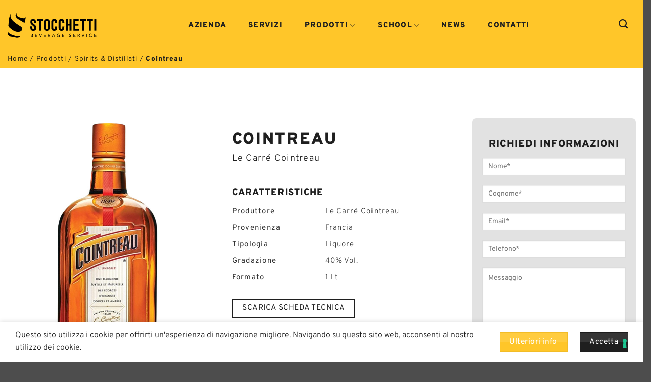

--- FILE ---
content_type: text/html; charset=UTF-8
request_url: https://www.stocchettibevande.it/prodotto/cointreau/
body_size: 87641
content:
<!DOCTYPE html>
<html lang="it-IT" class="loading-site no-js">
<head>
	<meta charset="UTF-8" />
	<link rel="profile" href="http://gmpg.org/xfn/11" />
	<link rel="pingback" href="https://www.stocchettibevande.it/xmlrpc.php" />

				<script type="text/javascript" class="_iub_cs_skip">
				var _iub = _iub || {};
				_iub.csConfiguration = _iub.csConfiguration || {};
				_iub.csConfiguration.siteId = "3474330";
				_iub.csConfiguration.cookiePolicyId = "90315527";
							</script>
			<script data-minify="1" class="_iub_cs_skip" src="https://www.stocchettibevande.it/wp-content/cache/min/1/autoblocking/3474330.js?ver=1767889744" fetchpriority="low"></script>
			<script>(function(html){html.className = html.className.replace(/\bno-js\b/,'js')})(document.documentElement);</script>
<style>/*Codice per resettare la dimensione di base dei banner*/@media screen and (min-width: 550px) {body .res-text {font-size: calc(16px * 1) !important; }}@media screen and (max-width: 549px) {body .res-text {font-size: calc(16px * 1) !important; }}</style><meta name='robots' content='index, follow, max-image-preview:large, max-snippet:-1, max-video-preview:-1' />
<meta name="viewport" content="width=device-width, initial-scale=1" /><!-- Google tag (gtag.js) consent mode dataLayer added by Site Kit -->
<script type="text/partytown" id="google_gtagjs-js-consent-mode-data-layer">
/* <![CDATA[ */
window.dataLayer = window.dataLayer || [];function gtag(){dataLayer.push(arguments);}
gtag('consent', 'default', {"ad_personalization":"denied","ad_storage":"denied","ad_user_data":"denied","analytics_storage":"denied","functionality_storage":"denied","security_storage":"denied","personalization_storage":"denied","region":["AT","BE","BG","CH","CY","CZ","DE","DK","EE","ES","FI","FR","GB","GR","HR","HU","IE","IS","IT","LI","LT","LU","LV","MT","NL","NO","PL","PT","RO","SE","SI","SK"],"wait_for_update":500});
window._googlesitekitConsentCategoryMap = {"statistics":["analytics_storage"],"marketing":["ad_storage","ad_user_data","ad_personalization"],"functional":["functionality_storage","security_storage"],"preferences":["personalization_storage"]};
window._googlesitekitConsents = {"ad_personalization":"denied","ad_storage":"denied","ad_user_data":"denied","analytics_storage":"denied","functionality_storage":"denied","security_storage":"denied","personalization_storage":"denied","region":["AT","BE","BG","CH","CY","CZ","DE","DK","EE","ES","FI","FR","GB","GR","HR","HU","IE","IS","IT","LI","LT","LU","LV","MT","NL","NO","PL","PT","RO","SE","SI","SK"],"wait_for_update":500};
/* ]]> */
</script>
<!-- End Google tag (gtag.js) consent mode dataLayer added by Site Kit -->

	<!-- This site is optimized with the Yoast SEO plugin v26.8 - https://yoast.com/product/yoast-seo-wordpress/ -->
	<title>Cointreau - Stocchetti Bevande</title>
	<link rel="canonical" href="https://www.stocchettibevande.it/prodotto/cointreau/" />
	<meta property="og:locale" content="it_IT" />
	<meta property="og:type" content="article" />
	<meta property="og:title" content="Cointreau - Stocchetti Bevande" />
	<meta property="og:description" content="Nato alla fine dell&#8217;Ottocento da una ricetta di Edouard Cointreau, figlio del fondatore dell&#8217;omonima distilleria di Saint-Barthélemy-d&#8217;Anjou, è un triple-sec prodotto, mediante distillazione in alambicchi di rame, con scorze ed oli essenziali di arance dolci e amare, spezie, zucchero, acqua ed alcol. Cristallino e opalescente, rilascia all&#8217;olfatto immediate sensazioni d&#8217;arancia: scorza, fiori e succo, caramello,..." />
	<meta property="og:url" content="https://www.stocchettibevande.it/prodotto/cointreau/" />
	<meta property="og:site_name" content="Stocchetti Bevande" />
	<meta property="article:modified_time" content="2023-07-13T13:51:12+00:00" />
	<meta property="og:image" content="https://www.stocchettibevande.it/wp-content/uploads/2023/07/Cointreau-liquore.jpg" />
	<meta property="og:image:width" content="600" />
	<meta property="og:image:height" content="730" />
	<meta property="og:image:type" content="image/jpeg" />
	<meta name="twitter:card" content="summary_large_image" />
	<script type="application/ld+json" class="yoast-schema-graph">{"@context":"https://schema.org","@graph":[{"@type":"WebPage","@id":"https://www.stocchettibevande.it/prodotto/cointreau/","url":"https://www.stocchettibevande.it/prodotto/cointreau/","name":"Cointreau - Stocchetti Bevande","isPartOf":{"@id":"https://www.stocchettibevande.it/#website"},"primaryImageOfPage":{"@id":"https://www.stocchettibevande.it/prodotto/cointreau/#primaryimage"},"image":{"@id":"https://www.stocchettibevande.it/prodotto/cointreau/#primaryimage"},"thumbnailUrl":"https://www.stocchettibevande.it/wp-content/uploads/2023/07/Cointreau-liquore.jpg","datePublished":"2023-07-13T13:51:11+00:00","dateModified":"2023-07-13T13:51:12+00:00","breadcrumb":{"@id":"https://www.stocchettibevande.it/prodotto/cointreau/#breadcrumb"},"inLanguage":"it-IT","potentialAction":[{"@type":"ReadAction","target":["https://www.stocchettibevande.it/prodotto/cointreau/"]}]},{"@type":"ImageObject","inLanguage":"it-IT","@id":"https://www.stocchettibevande.it/prodotto/cointreau/#primaryimage","url":"https://www.stocchettibevande.it/wp-content/uploads/2023/07/Cointreau-liquore.jpg","contentUrl":"https://www.stocchettibevande.it/wp-content/uploads/2023/07/Cointreau-liquore.jpg","width":600,"height":730},{"@type":"BreadcrumbList","@id":"https://www.stocchettibevande.it/prodotto/cointreau/#breadcrumb","itemListElement":[{"@type":"ListItem","position":1,"name":"Home","item":"https://www.stocchettibevande.it/"},{"@type":"ListItem","position":2,"name":"Prodotti","item":"https://www.stocchettibevande.it/prodotti/"},{"@type":"ListItem","position":3,"name":"Spirits &amp; Distillati","item":"https://www.stocchettibevande.it/prodotti/spirits-distillati/"},{"@type":"ListItem","position":4,"name":"Cointreau"}]},{"@type":"WebSite","@id":"https://www.stocchettibevande.it/#website","url":"https://www.stocchettibevande.it/","name":"Stocchetti Bevande","description":"Beverage Service","potentialAction":[{"@type":"SearchAction","target":{"@type":"EntryPoint","urlTemplate":"https://www.stocchettibevande.it/?s={search_term_string}"},"query-input":{"@type":"PropertyValueSpecification","valueRequired":true,"valueName":"search_term_string"}}],"inLanguage":"it-IT"}]}</script>
	<!-- / Yoast SEO plugin. -->


<link rel='dns-prefetch' href='//cdn.iubenda.com' />
<link rel='dns-prefetch' href='//www.googletagmanager.com' />

<link rel='prefetch' href='https://www.stocchettibevande.it/wp-content/themes/flatsome/assets/js/flatsome.js?ver=e2eddd6c228105dac048' />
<link rel='prefetch' href='https://www.stocchettibevande.it/wp-content/themes/flatsome/assets/js/chunk.slider.js?ver=3.20.4' />
<link rel='prefetch' href='https://www.stocchettibevande.it/wp-content/themes/flatsome/assets/js/chunk.popups.js?ver=3.20.4' />
<link rel='prefetch' href='https://www.stocchettibevande.it/wp-content/themes/flatsome/assets/js/chunk.tooltips.js?ver=3.20.4' />
<link rel='prefetch' href='https://www.stocchettibevande.it/wp-content/themes/flatsome/assets/js/woocommerce.js?ver=1c9be63d628ff7c3ff4c' />
<link rel="alternate" type="application/rss+xml" title="Stocchetti Bevande &raquo; Feed" href="https://www.stocchettibevande.it/feed/" />
<link rel="alternate" type="application/rss+xml" title="Stocchetti Bevande &raquo; Feed dei commenti" href="https://www.stocchettibevande.it/comments/feed/" />
<link rel="alternate" title="oEmbed (JSON)" type="application/json+oembed" href="https://www.stocchettibevande.it/wp-json/oembed/1.0/embed?url=https%3A%2F%2Fwww.stocchettibevande.it%2Fprodotto%2Fcointreau%2F" />
<link rel="alternate" title="oEmbed (XML)" type="text/xml+oembed" href="https://www.stocchettibevande.it/wp-json/oembed/1.0/embed?url=https%3A%2F%2Fwww.stocchettibevande.it%2Fprodotto%2Fcointreau%2F&#038;format=xml" />
<style id='wp-img-auto-sizes-contain-inline-css' type='text/css'>
img:is([sizes=auto i],[sizes^="auto," i]){contain-intrinsic-size:3000px 1500px}
/*# sourceURL=wp-img-auto-sizes-contain-inline-css */
</style>
<link data-minify="1" rel='stylesheet' id='contact-form-7-css' href='https://www.stocchettibevande.it/wp-content/cache/min/1/wp-content/plugins/contact-form-7/includes/css/styles.css?ver=1767889744' type='text/css' media='all' />
<style id='dominant-color-styles-inline-css' type='text/css'>
img[data-dominant-color]:not(.has-transparency) { background-color: var(--dominant-color); }
/*# sourceURL=dominant-color-styles-inline-css */
</style>
<style id='woocommerce-inline-inline-css' type='text/css'>
.woocommerce form .form-row .required { visibility: visible; }
/*# sourceURL=woocommerce-inline-inline-css */
</style>
<link data-minify="1" rel='stylesheet' id='ion.range-slider-css' href='https://www.stocchettibevande.it/wp-content/cache/min/1/wp-content/plugins/yith-woocommerce-ajax-product-filter-premium/assets/css/ion.range-slider.css?ver=1767889744' type='text/css' media='all' />
<link data-minify="1" rel='stylesheet' id='yith-wcan-shortcodes-css' href='https://www.stocchettibevande.it/wp-content/cache/min/1/wp-content/plugins/yith-woocommerce-ajax-product-filter-premium/assets/css/shortcodes.css?ver=1767889744' type='text/css' media='all' />
<style id='yith-wcan-shortcodes-inline-css' type='text/css'>
:root{
	--yith-wcan-filters_colors_titles: rgb(31,31,31);
	--yith-wcan-filters_colors_background: rgba(255,255,255,0);
	--yith-wcan-filters_colors_accent: rgb(31,31,31);
	--yith-wcan-filters_colors_accent_r: 31;
	--yith-wcan-filters_colors_accent_g: 31;
	--yith-wcan-filters_colors_accent_b: 31;
	--yith-wcan-color_swatches_border_radius: 100%;
	--yith-wcan-color_swatches_size: 30px;
	--yith-wcan-labels_style_background: rgba(255,255,255,0);
	--yith-wcan-labels_style_background_hover: rgb(31,31,31);
	--yith-wcan-labels_style_background_active: rgb(31,31,31);
	--yith-wcan-labels_style_text: rgb(31,31,31);
	--yith-wcan-labels_style_text_hover: #FFFFFF;
	--yith-wcan-labels_style_text_active: #FFFFFF;
	--yith-wcan-anchors_style_text: rgb(31,31,31);
	--yith-wcan-anchors_style_text_hover: rgb(31,31,31);
	--yith-wcan-anchors_style_text_active: rgb(31,31,31);
}
/*# sourceURL=yith-wcan-shortcodes-inline-css */
</style>
<link data-minify="1" rel='stylesheet' id='flatsome-main-css' href='https://www.stocchettibevande.it/wp-content/cache/min/1/wp-content/themes/flatsome/assets/css/flatsome.css?ver=1767889744' type='text/css' media='all' />
<style id='flatsome-main-inline-css' type='text/css'>
@font-face {
				font-family: "fl-icons";
				font-display: block;
				src: url(https://www.stocchettibevande.it/wp-content/themes/flatsome/assets/css/icons/fl-icons.eot?v=3.20.4);
				src:
					url(https://www.stocchettibevande.it/wp-content/themes/flatsome/assets/css/icons/fl-icons.eot#iefix?v=3.20.4) format("embedded-opentype"),
					url(https://www.stocchettibevande.it/wp-content/themes/flatsome/assets/css/icons/fl-icons.woff2?v=3.20.4) format("woff2"),
					url(https://www.stocchettibevande.it/wp-content/themes/flatsome/assets/css/icons/fl-icons.ttf?v=3.20.4) format("truetype"),
					url(https://www.stocchettibevande.it/wp-content/themes/flatsome/assets/css/icons/fl-icons.woff?v=3.20.4) format("woff"),
					url(https://www.stocchettibevande.it/wp-content/themes/flatsome/assets/css/icons/fl-icons.svg?v=3.20.4#fl-icons) format("svg");
			}
/*# sourceURL=flatsome-main-inline-css */
</style>
<link data-minify="1" rel='stylesheet' id='flatsome-shop-css' href='https://www.stocchettibevande.it/wp-content/cache/min/1/wp-content/themes/flatsome/assets/css/flatsome-shop.css?ver=1767889744' type='text/css' media='all' />
<link data-minify="1" rel='stylesheet' id='flatsome-style-css' href='https://www.stocchettibevande.it/wp-content/cache/min/1/wp-content/themes/flatsome-child/style.css?ver=1767889744' type='text/css' media='all' />
<script type="text/javascript" id="web-worker-offloading-js-before">
/* <![CDATA[ */
window.partytown = {...(window.partytown || {}), ...{"lib":"\/wp-content\/plugins\/web-worker-offloading\/build\/","globalFns":["gtag","wp_has_consent","gtag"],"forward":["dataLayer.push","gtag","dataLayer.push","gtag"],"mainWindowAccessors":["_googlesitekitConsentCategoryMap","_googlesitekitConsents","wp_consent_type","wp_fallback_consent_type","wp_has_consent","waitfor_consent_hook"]}};
//# sourceURL=web-worker-offloading-js-before
/* ]]> */
</script>
<script type="text/javascript" id="web-worker-offloading-js-after">
/* <![CDATA[ */
/* Partytown 0.10.2-dev1727590485751 - MIT builder.io */
const t={preserveBehavior:!1},e=e=>{if("string"==typeof e)return[e,t];const[n,r=t]=e;return[n,{...t,...r}]},n=Object.freeze((()=>{const t=new Set;let e=[];do{Object.getOwnPropertyNames(e).forEach((n=>{"function"==typeof e[n]&&t.add(n)}))}while((e=Object.getPrototypeOf(e))!==Object.prototype);return Array.from(t)})());!function(t,r,o,i,a,s,c,d,l,p,u=t,f){function h(){f||(f=1,"/"==(c=(s.lib||"/~partytown/")+(s.debug?"debug/":""))[0]&&(l=r.querySelectorAll('script[type="text/partytown"]'),i!=t?i.dispatchEvent(new CustomEvent("pt1",{detail:t})):(d=setTimeout(v,999999999),r.addEventListener("pt0",w),a?y(1):o.serviceWorker?o.serviceWorker.register(c+(s.swPath||"partytown-sw.js"),{scope:c}).then((function(t){t.active?y():t.installing&&t.installing.addEventListener("statechange",(function(t){"activated"==t.target.state&&y()}))}),console.error):v())))}function y(e){p=r.createElement(e?"script":"iframe"),t._pttab=Date.now(),e||(p.style.display="block",p.style.width="0",p.style.height="0",p.style.border="0",p.style.visibility="hidden",p.setAttribute("aria-hidden",!0)),p.src=c+"partytown-"+(e?"atomics.js?v=0.10.2-dev1727590485751":"sandbox-sw.html?"+t._pttab),r.querySelector(s.sandboxParent||"body").appendChild(p)}function v(n,o){for(w(),i==t&&(s.forward||[]).map((function(n){const[r]=e(n);delete t[r.split(".")[0]]})),n=0;n<l.length;n++)(o=r.createElement("script")).innerHTML=l[n].innerHTML,o.nonce=s.nonce,r.head.appendChild(o);p&&p.parentNode.removeChild(p)}function w(){clearTimeout(d)}s=t.partytown||{},i==t&&(s.forward||[]).map((function(r){const[o,{preserveBehavior:i}]=e(r);u=t,o.split(".").map((function(e,r,o){var a;u=u[o[r]]=r+1<o.length?u[o[r]]||(a=o[r+1],n.includes(a)?[]:{}):(()=>{let e=null;if(i){const{methodOrProperty:n,thisObject:r}=((t,e)=>{let n=t;for(let t=0;t<e.length-1;t+=1)n=n[e[t]];return{thisObject:n,methodOrProperty:e.length>0?n[e[e.length-1]]:void 0}})(t,o);"function"==typeof n&&(e=(...t)=>n.apply(r,...t))}return function(){let n;return e&&(n=e(arguments)),(t._ptf=t._ptf||[]).push(o,arguments),n}})()}))})),"complete"==r.readyState?h():(t.addEventListener("DOMContentLoaded",h),t.addEventListener("load",h))}(window,document,navigator,top,window.crossOriginIsolated);
//# sourceURL=web-worker-offloading-js-after
/* ]]> */
</script>

<script  type="text/javascript" class=" _iub_cs_skip" type="text/javascript" id="iubenda-head-inline-scripts-0">
/* <![CDATA[ */

var _iub = _iub || [];
_iub.csConfiguration = {"askConsentAtCookiePolicyUpdate":true,"floatingPreferencesButtonDisplay":"bottom-right","perPurposeConsent":true,"siteId":3474330,"whitelabel":false,"cookiePolicyId":90315527,"lang":"it", "banner":{ "acceptButtonColor":"#FFC629","acceptButtonDisplay":true,"closeButtonRejects":true,"customizeButtonDisplay":true,"explicitWithdrawal":true,"listPurposes":true,"logo":"[data-uri]","position":"float-top-center","showTitle":false }};

//# sourceURL=iubenda-head-inline-scripts-0
/* ]]> */
</script>
<script data-minify="1"  type="text/javascript" charset="UTF-8" async="" class=" _iub_cs_skip" type="text/javascript" src="https://www.stocchettibevande.it/wp-content/cache/min/1/cs/iubenda_cs.js?ver=1767889744" id="iubenda-head-scripts-1-js"></script>
<script type="text/javascript" src="https://www.stocchettibevande.it/wp-includes/js/dist/hooks.min.js?ver=dd5603f07f9220ed27f1" id="wp-hooks-js"></script>
<script type="text/javascript" src="https://www.stocchettibevande.it/wp-includes/js/jquery/jquery.min.js?ver=3.7.1" id="jquery-core-js"></script>
<script type="text/javascript" src="https://www.stocchettibevande.it/wp-content/plugins/woocommerce/assets/js/jquery-blockui/jquery.blockUI.min.js?ver=2.7.0-wc.10.4.3" id="wc-jquery-blockui-js" data-wp-strategy="defer"></script>
<script type="text/javascript" id="wc-add-to-cart-js-extra">
/* <![CDATA[ */
var wc_add_to_cart_params = {"ajax_url":"/wp-admin/admin-ajax.php","wc_ajax_url":"/?wc-ajax=%%endpoint%%","i18n_view_cart":"Visualizza carrello","cart_url":"https://www.stocchettibevande.it/?page_id=3470","is_cart":"","cart_redirect_after_add":"no"};
//# sourceURL=wc-add-to-cart-js-extra
/* ]]> */
</script>
<script type="text/javascript" src="https://www.stocchettibevande.it/wp-content/plugins/woocommerce/assets/js/frontend/add-to-cart.min.js?ver=10.4.3" id="wc-add-to-cart-js" defer="defer" data-wp-strategy="defer"></script>
<script type="text/javascript" id="wc-single-product-js-extra">
/* <![CDATA[ */
var wc_single_product_params = {"i18n_required_rating_text":"Seleziona una valutazione","i18n_rating_options":["1 stella su 5","2 stelle su 5","3 stelle su 5","4 stelle su 5","5 stelle su 5"],"i18n_product_gallery_trigger_text":"Visualizza la galleria di immagini a schermo intero","review_rating_required":"yes","flexslider":{"rtl":false,"animation":"slide","smoothHeight":true,"directionNav":false,"controlNav":"thumbnails","slideshow":false,"animationSpeed":500,"animationLoop":false,"allowOneSlide":false},"zoom_enabled":"","zoom_options":[],"photoswipe_enabled":"","photoswipe_options":{"shareEl":false,"closeOnScroll":false,"history":false,"hideAnimationDuration":0,"showAnimationDuration":0},"flexslider_enabled":""};
//# sourceURL=wc-single-product-js-extra
/* ]]> */
</script>
<script type="text/javascript" src="https://www.stocchettibevande.it/wp-content/plugins/woocommerce/assets/js/frontend/single-product.min.js?ver=10.4.3" id="wc-single-product-js" defer="defer" data-wp-strategy="defer"></script>
<script type="text/javascript" src="https://www.stocchettibevande.it/wp-content/plugins/woocommerce/assets/js/js-cookie/js.cookie.min.js?ver=2.1.4-wc.10.4.3" id="wc-js-cookie-js" data-wp-strategy="defer"></script>
<script type="text/javascript" id="wpm-js-extra">
/* <![CDATA[ */
var wpm = {"ajax_url":"https://www.stocchettibevande.it/wp-admin/admin-ajax.php","root":"https://www.stocchettibevande.it/wp-json/","nonce_wp_rest":"41713a4e1e","nonce_ajax":"7548d532d8"};
//# sourceURL=wpm-js-extra
/* ]]> */
</script>
<script type="text/javascript" src="https://www.stocchettibevande.it/wp-content/plugins/woocommerce-google-adwords-conversion-tracking-tag/js/public/free/wpm-public.p1.min.js?ver=1.54.1" id="wpm-js"></script>

<!-- Snippet del tag Google (gtag.js) aggiunto da Site Kit -->
<!-- Snippet Google Analytics aggiunto da Site Kit -->
<script type="text/partytown" src="https://www.googletagmanager.com/gtag/js?id=GT-KVMCNFF" id="google_gtagjs-js" async></script>
<script type="text/partytown" id="google_gtagjs-js-after">
/* <![CDATA[ */
window.dataLayer = window.dataLayer || [];function gtag(){dataLayer.push(arguments);}
gtag("set","linker",{"domains":["www.stocchettibevande.it"]});
gtag("js", new Date());
gtag("set", "developer_id.dZTNiMT", true);
gtag("config", "GT-KVMCNFF", {"googlesitekit_post_type":"product"});
//# sourceURL=google_gtagjs-js-after
/* ]]> */
</script>
<link rel="https://api.w.org/" href="https://www.stocchettibevande.it/wp-json/" /><link rel="alternate" title="JSON" type="application/json" href="https://www.stocchettibevande.it/wp-json/wp/v2/product/4375" /><link rel="EditURI" type="application/rsd+xml" title="RSD" href="https://www.stocchettibevande.it/xmlrpc.php?rsd" />
<meta name="generator" content="WordPress 6.9" />
<meta name="generator" content="WooCommerce 10.4.3" />
<link rel='shortlink' href='https://www.stocchettibevande.it/?p=4375' />
<meta name="generator" content="auto-sizes 1.7.0">
<meta name="generator" content="dominant-color-images 1.2.0">
<meta name="generator" content="Site Kit by Google 1.170.0" /><meta name="generator" content="performance-lab 4.0.1; plugins: auto-sizes, dominant-color-images, embed-optimizer, image-prioritizer, performant-translations, speculation-rules, web-worker-offloading, webp-uploads">
<meta name="generator" content="performant-translations 1.2.0">
<meta name="generator" content="web-worker-offloading 0.2.0">
<meta name="generator" content="webp-uploads 2.6.1">
<!-- Google tag (gtag.js) -->
<script async src="https://www.googletagmanager.com/gtag/js?id=G-G6F41DXJCY"></script>
<script>
  window.dataLayer = window.dataLayer || [];
  function gtag(){dataLayer.push(arguments);}
  gtag('js', new Date());

  gtag('config', 'G-G6F41DXJCY');
</script><meta name="generator" content="speculation-rules 1.6.0">
	<noscript><style>.woocommerce-product-gallery{ opacity: 1 !important; }</style></noscript>
	
<!-- Meta tag Google AdSense aggiunti da Site Kit -->
<meta name="google-adsense-platform-account" content="ca-host-pub-2644536267352236">
<meta name="google-adsense-platform-domain" content="sitekit.withgoogle.com">
<!-- Fine dei meta tag Google AdSense aggiunti da Site Kit -->

<!-- START Pixel Manager for WooCommerce -->

		<script class="_iub_cs_skip">

			window.wpmDataLayer = window.wpmDataLayer || {};
			window.wpmDataLayer = Object.assign(window.wpmDataLayer, {"cart":{},"cart_item_keys":{},"version":{"number":"1.54.1","pro":false,"eligible_for_updates":false,"distro":"fms","beta":false,"show":true},"pixels":{"facebook":{"pixel_id":"139308929551540","dynamic_remarketing":{"id_type":"post_id"},"capi":false,"advanced_matching":false,"exclusion_patterns":[],"fbevents_js_url":"https://connect.facebook.net/en_US/fbevents.js"}},"shop":{"list_name":"Product | Cointreau","list_id":"product_cointreau","page_type":"product","product_type":"simple","currency":"EUR","selectors":{"addToCart":[],"beginCheckout":[]},"order_duplication_prevention":true,"view_item_list_trigger":{"test_mode":false,"background_color":"green","opacity":0.5,"repeat":true,"timeout":1000,"threshold":0.8},"variations_output":true,"session_active":false},"page":{"id":4375,"title":"Cointreau","type":"product","categories":[],"parent":{"id":0,"title":"Cointreau","type":"product","categories":[]}},"general":{"user_logged_in":false,"scroll_tracking_thresholds":[],"page_id":4375,"exclude_domains":[],"server_2_server":{"active":false,"user_agent_exclude_patterns":[],"ip_exclude_list":[],"pageview_event_s2s":{"is_active":false,"pixels":["facebook"]}},"consent_management":{"explicit_consent":true},"lazy_load_pmw":false,"chunk_base_path":"https://www.stocchettibevande.it/wp-content/plugins/woocommerce-google-adwords-conversion-tracking-tag/js/public/free/","modules":{"load_deprecated_functions":true}}});

		</script>

		
<!-- END Pixel Manager for WooCommerce -->
			<meta name="pm-dataLayer-meta" content="4375" class="wpmProductId"
				  data-id="4375">
					<script class="_iub_cs_skip">
			(window.wpmDataLayer = window.wpmDataLayer || {}).products                = window.wpmDataLayer.products || {};
			window.wpmDataLayer.products[4375] = {"id":"4375","sku":"spirits_0145","price":0,"brand":"","quantity":1,"dyn_r_ids":{"post_id":"4375","sku":"spirits_0145","gpf":"woocommerce_gpf_4375","gla":"gla_4375"},"is_variable":false,"type":"simple","name":"Cointreau","category":["Spirits &amp; Distillati"],"is_variation":false};
					</script>
		<meta data-od-replaced-content="optimization-detective 1.0.0-beta4" name="generator" content="optimization-detective 1.0.0-beta4; url_metric_groups={0:empty, 480:empty, 600:empty, 782:empty}">
<meta name="generator" content="embed-optimizer 1.0.0-beta3">
<meta name="generator" content="image-prioritizer 1.0.0-beta3">

<!-- Snippet Google Tag Manager aggiunto da Site Kit -->
<script type="text/javascript">
/* <![CDATA[ */

			( function( w, d, s, l, i ) {
				w[l] = w[l] || [];
				w[l].push( {'gtm.start': new Date().getTime(), event: 'gtm.js'} );
				var f = d.getElementsByTagName( s )[0],
					j = d.createElement( s ), dl = l != 'dataLayer' ? '&l=' + l : '';
				j.async = true;
				j.src = 'https://www.googletagmanager.com/gtm.js?id=' + i + dl;
				f.parentNode.insertBefore( j, f );
			} )( window, document, 'script', 'dataLayer', 'GTM-MFCTVL6D' );
			
/* ]]> */
</script>

<!-- Termina lo snippet Google Tag Manager aggiunto da Site Kit -->
<link rel="icon" href="https://www.stocchettibevande.it/wp-content/uploads/2023/10/cropped-SOLO-LOGO-40x40-1-32x32.png" sizes="32x32" />
<link rel="icon" href="https://www.stocchettibevande.it/wp-content/uploads/2023/10/cropped-SOLO-LOGO-40x40-1-192x192.png" sizes="192x192" />
<link rel="apple-touch-icon" href="https://www.stocchettibevande.it/wp-content/uploads/2023/10/cropped-SOLO-LOGO-40x40-1-180x180.png" />
<meta name="msapplication-TileImage" content="https://www.stocchettibevande.it/wp-content/uploads/2023/10/cropped-SOLO-LOGO-40x40-1-270x270.png" />
<style id="custom-css" type="text/css">:root {--primary-color: #1f1f1f;--fs-color-primary: #1f1f1f;--fs-color-secondary: #ffc629;--fs-color-success: #627D47;--fs-color-alert: #b20000;--fs-color-base: #1f1f1f;--fs-experimental-link-color: #111111;--fs-experimental-link-color-hover: #474747;}.tooltipster-base {--tooltip-color: #fff;--tooltip-bg-color: #000;}.off-canvas-right .mfp-content, .off-canvas-left .mfp-content {--drawer-width: 300px;}.off-canvas .mfp-content.off-canvas-cart {--drawer-width: 360px;}.container-width, .full-width .ubermenu-nav, .container, .row{max-width: 1680px}.row.row-collapse{max-width: 1650px}.row.row-small{max-width: 1672.5px}.row.row-large{max-width: 1710px}.sticky-add-to-cart--active, #wrapper,#main,#main.dark{background-color: #ffffff}.header-main{height: 100px}#logo img{max-height: 100px}#logo{width:181px;}.header-bottom{min-height: 35px}.header-top{min-height: 30px}.transparent .header-main{height: 30px}.transparent #logo img{max-height: 30px}.has-transparent + .page-title:first-of-type,.has-transparent + #main > .page-title,.has-transparent + #main > div > .page-title,.has-transparent + #main .page-header-wrapper:first-of-type .page-title{padding-top: 80px;}.header.show-on-scroll,.stuck .header-main{height:70px!important}.stuck #logo img{max-height: 70px!important}.search-form{ width: 67%;}.header-bg-color {background-color: #ffc629}.header-bottom {background-color: #ffc629}.header-main .nav > li > a{line-height: 16px }.stuck .header-main .nav > li > a{line-height: 50px }.header-bottom-nav > li > a{line-height: 16px }@media (max-width: 549px) {.header-main{height: 70px}#logo img{max-height: 70px}}.main-menu-overlay{background-color: #000000}.nav-dropdown-has-arrow.nav-dropdown-has-border li.has-dropdown:before{border-bottom-color: #1f1f1f;}.nav .nav-dropdown{border-color: #1f1f1f }.nav-dropdown{border-radius:5px}.nav-dropdown{font-size:91%}.nav-dropdown-has-arrow li.has-dropdown:after{border-bottom-color: #ffc629;}.nav .nav-dropdown{background-color: #ffc629}h1,h2,h3,h4,h5,h6,.heading-font{color: #1f1f1f;}body{font-size: 100%;}@media screen and (max-width: 549px){body{font-size: 100%;}}body{font-family: Overpass, sans-serif;}body {font-weight: 300;font-style: normal;}.nav > li > a {font-family: Overpass, sans-serif;}.mobile-sidebar-levels-2 .nav > li > ul > li > a {font-family: Overpass, sans-serif;}.nav > li > a,.mobile-sidebar-levels-2 .nav > li > ul > li > a {font-weight: 900;font-style: normal;}h1,h2,h3,h4,h5,h6,.heading-font, .off-canvas-center .nav-sidebar.nav-vertical > li > a{font-family: Staatliches, sans-serif;}h1,h2,h3,h4,h5,h6,.heading-font,.banner h1,.banner h2 {font-weight: 400;font-style: normal;}.alt-font{font-family: Overpass, sans-serif;}.alt-font {font-weight: 400!important;font-style: normal!important;}.breadcrumbs{text-transform: none;}button,.button{text-transform: none;}.nav > li > a, .links > li > a{text-transform: none;}.section-title span{text-transform: none;}h3.widget-title,span.widget-title{text-transform: none;}.header:not(.transparent) .header-nav-main.nav > li > a {color: #1f1f1f;}.shop-page-title.featured-title .title-overlay{background-color: #ffc629;}.has-equal-box-heights .box-image {padding-top: 100%;}.pswp__bg,.mfp-bg.mfp-ready{background-color: #0a0a0a}@media screen and (min-width: 550px){.products .box-vertical .box-image{min-width: 600px!important;width: 600px!important;}}.nav-vertical-fly-out > li + li {border-top-width: 1px; border-top-style: solid;}.label-new.menu-item > a:after{content:"Nuovo";}.label-hot.menu-item > a:after{content:"Popolare";}.label-sale.menu-item > a:after{content:"Offerta";}.label-popular.menu-item > a:after{content:"Popolare";}</style>		<style type="text/css" id="wp-custom-css">
			.blog-single .wp-block-image { display: none; }		</style>
		<style id="kirki-inline-styles">/* latin-ext */
@font-face {
  font-family: 'Staatliches';
  font-style: normal;
  font-weight: 400;
  font-display: swap;
  src: url(https://www.stocchettibevande.it/wp-content/fonts/staatliches/HI_OiY8KO6hCsQSoAPmtMYeVvpCNOw.woff2) format('woff2');
  unicode-range: U+0100-02BA, U+02BD-02C5, U+02C7-02CC, U+02CE-02D7, U+02DD-02FF, U+0304, U+0308, U+0329, U+1D00-1DBF, U+1E00-1E9F, U+1EF2-1EFF, U+2020, U+20A0-20AB, U+20AD-20C0, U+2113, U+2C60-2C7F, U+A720-A7FF;
}
/* latin */
@font-face {
  font-family: 'Staatliches';
  font-style: normal;
  font-weight: 400;
  font-display: swap;
  src: url(https://www.stocchettibevande.it/wp-content/fonts/staatliches/HI_OiY8KO6hCsQSoAPmtMYebvpA.woff2) format('woff2');
  unicode-range: U+0000-00FF, U+0131, U+0152-0153, U+02BB-02BC, U+02C6, U+02DA, U+02DC, U+0304, U+0308, U+0329, U+2000-206F, U+20AC, U+2122, U+2191, U+2193, U+2212, U+2215, U+FEFF, U+FFFD;
}/* cyrillic-ext */
@font-face {
  font-family: 'Overpass';
  font-style: normal;
  font-weight: 300;
  font-display: swap;
  src: url(https://www.stocchettibevande.it/wp-content/fonts/overpass/qFdH35WCmI96Ajtm81GoU9vyww.woff2) format('woff2');
  unicode-range: U+0460-052F, U+1C80-1C8A, U+20B4, U+2DE0-2DFF, U+A640-A69F, U+FE2E-FE2F;
}
/* cyrillic */
@font-face {
  font-family: 'Overpass';
  font-style: normal;
  font-weight: 300;
  font-display: swap;
  src: url(https://www.stocchettibevande.it/wp-content/fonts/overpass/qFdH35WCmI96Ajtm81GhU9vyww.woff2) format('woff2');
  unicode-range: U+0301, U+0400-045F, U+0490-0491, U+04B0-04B1, U+2116;
}
/* vietnamese */
@font-face {
  font-family: 'Overpass';
  font-style: normal;
  font-weight: 300;
  font-display: swap;
  src: url(https://www.stocchettibevande.it/wp-content/fonts/overpass/qFdH35WCmI96Ajtm81GqU9vyww.woff2) format('woff2');
  unicode-range: U+0102-0103, U+0110-0111, U+0128-0129, U+0168-0169, U+01A0-01A1, U+01AF-01B0, U+0300-0301, U+0303-0304, U+0308-0309, U+0323, U+0329, U+1EA0-1EF9, U+20AB;
}
/* latin-ext */
@font-face {
  font-family: 'Overpass';
  font-style: normal;
  font-weight: 300;
  font-display: swap;
  src: url(https://www.stocchettibevande.it/wp-content/fonts/overpass/qFdH35WCmI96Ajtm81GrU9vyww.woff2) format('woff2');
  unicode-range: U+0100-02BA, U+02BD-02C5, U+02C7-02CC, U+02CE-02D7, U+02DD-02FF, U+0304, U+0308, U+0329, U+1D00-1DBF, U+1E00-1E9F, U+1EF2-1EFF, U+2020, U+20A0-20AB, U+20AD-20C0, U+2113, U+2C60-2C7F, U+A720-A7FF;
}
/* latin */
@font-face {
  font-family: 'Overpass';
  font-style: normal;
  font-weight: 300;
  font-display: swap;
  src: url(https://www.stocchettibevande.it/wp-content/fonts/overpass/qFdH35WCmI96Ajtm81GlU9s.woff2) format('woff2');
  unicode-range: U+0000-00FF, U+0131, U+0152-0153, U+02BB-02BC, U+02C6, U+02DA, U+02DC, U+0304, U+0308, U+0329, U+2000-206F, U+20AC, U+2122, U+2191, U+2193, U+2212, U+2215, U+FEFF, U+FFFD;
}
/* cyrillic-ext */
@font-face {
  font-family: 'Overpass';
  font-style: normal;
  font-weight: 400;
  font-display: swap;
  src: url(https://www.stocchettibevande.it/wp-content/fonts/overpass/qFdH35WCmI96Ajtm81GoU9vyww.woff2) format('woff2');
  unicode-range: U+0460-052F, U+1C80-1C8A, U+20B4, U+2DE0-2DFF, U+A640-A69F, U+FE2E-FE2F;
}
/* cyrillic */
@font-face {
  font-family: 'Overpass';
  font-style: normal;
  font-weight: 400;
  font-display: swap;
  src: url(https://www.stocchettibevande.it/wp-content/fonts/overpass/qFdH35WCmI96Ajtm81GhU9vyww.woff2) format('woff2');
  unicode-range: U+0301, U+0400-045F, U+0490-0491, U+04B0-04B1, U+2116;
}
/* vietnamese */
@font-face {
  font-family: 'Overpass';
  font-style: normal;
  font-weight: 400;
  font-display: swap;
  src: url(https://www.stocchettibevande.it/wp-content/fonts/overpass/qFdH35WCmI96Ajtm81GqU9vyww.woff2) format('woff2');
  unicode-range: U+0102-0103, U+0110-0111, U+0128-0129, U+0168-0169, U+01A0-01A1, U+01AF-01B0, U+0300-0301, U+0303-0304, U+0308-0309, U+0323, U+0329, U+1EA0-1EF9, U+20AB;
}
/* latin-ext */
@font-face {
  font-family: 'Overpass';
  font-style: normal;
  font-weight: 400;
  font-display: swap;
  src: url(https://www.stocchettibevande.it/wp-content/fonts/overpass/qFdH35WCmI96Ajtm81GrU9vyww.woff2) format('woff2');
  unicode-range: U+0100-02BA, U+02BD-02C5, U+02C7-02CC, U+02CE-02D7, U+02DD-02FF, U+0304, U+0308, U+0329, U+1D00-1DBF, U+1E00-1E9F, U+1EF2-1EFF, U+2020, U+20A0-20AB, U+20AD-20C0, U+2113, U+2C60-2C7F, U+A720-A7FF;
}
/* latin */
@font-face {
  font-family: 'Overpass';
  font-style: normal;
  font-weight: 400;
  font-display: swap;
  src: url(https://www.stocchettibevande.it/wp-content/fonts/overpass/qFdH35WCmI96Ajtm81GlU9s.woff2) format('woff2');
  unicode-range: U+0000-00FF, U+0131, U+0152-0153, U+02BB-02BC, U+02C6, U+02DA, U+02DC, U+0304, U+0308, U+0329, U+2000-206F, U+20AC, U+2122, U+2191, U+2193, U+2212, U+2215, U+FEFF, U+FFFD;
}
/* cyrillic-ext */
@font-face {
  font-family: 'Overpass';
  font-style: normal;
  font-weight: 900;
  font-display: swap;
  src: url(https://www.stocchettibevande.it/wp-content/fonts/overpass/qFdH35WCmI96Ajtm81GoU9vyww.woff2) format('woff2');
  unicode-range: U+0460-052F, U+1C80-1C8A, U+20B4, U+2DE0-2DFF, U+A640-A69F, U+FE2E-FE2F;
}
/* cyrillic */
@font-face {
  font-family: 'Overpass';
  font-style: normal;
  font-weight: 900;
  font-display: swap;
  src: url(https://www.stocchettibevande.it/wp-content/fonts/overpass/qFdH35WCmI96Ajtm81GhU9vyww.woff2) format('woff2');
  unicode-range: U+0301, U+0400-045F, U+0490-0491, U+04B0-04B1, U+2116;
}
/* vietnamese */
@font-face {
  font-family: 'Overpass';
  font-style: normal;
  font-weight: 900;
  font-display: swap;
  src: url(https://www.stocchettibevande.it/wp-content/fonts/overpass/qFdH35WCmI96Ajtm81GqU9vyww.woff2) format('woff2');
  unicode-range: U+0102-0103, U+0110-0111, U+0128-0129, U+0168-0169, U+01A0-01A1, U+01AF-01B0, U+0300-0301, U+0303-0304, U+0308-0309, U+0323, U+0329, U+1EA0-1EF9, U+20AB;
}
/* latin-ext */
@font-face {
  font-family: 'Overpass';
  font-style: normal;
  font-weight: 900;
  font-display: swap;
  src: url(https://www.stocchettibevande.it/wp-content/fonts/overpass/qFdH35WCmI96Ajtm81GrU9vyww.woff2) format('woff2');
  unicode-range: U+0100-02BA, U+02BD-02C5, U+02C7-02CC, U+02CE-02D7, U+02DD-02FF, U+0304, U+0308, U+0329, U+1D00-1DBF, U+1E00-1E9F, U+1EF2-1EFF, U+2020, U+20A0-20AB, U+20AD-20C0, U+2113, U+2C60-2C7F, U+A720-A7FF;
}
/* latin */
@font-face {
  font-family: 'Overpass';
  font-style: normal;
  font-weight: 900;
  font-display: swap;
  src: url(https://www.stocchettibevande.it/wp-content/fonts/overpass/qFdH35WCmI96Ajtm81GlU9s.woff2) format('woff2');
  unicode-range: U+0000-00FF, U+0131, U+0152-0153, U+02BB-02BC, U+02C6, U+02DA, U+02DC, U+0304, U+0308, U+0329, U+2000-206F, U+20AC, U+2122, U+2191, U+2193, U+2212, U+2215, U+FEFF, U+FFFD;
}</style><noscript><style id="rocket-lazyload-nojs-css">.rll-youtube-player, [data-lazy-src]{display:none !important;}</style></noscript><link data-minify="1" rel='stylesheet' id='wc-blocks-style-css' href='https://www.stocchettibevande.it/wp-content/cache/min/1/wp-content/plugins/woocommerce/assets/client/blocks/wc-blocks.css?ver=1767889744' type='text/css' media='all' />
<style id='global-styles-inline-css' type='text/css'>
:root{--wp--preset--aspect-ratio--square: 1;--wp--preset--aspect-ratio--4-3: 4/3;--wp--preset--aspect-ratio--3-4: 3/4;--wp--preset--aspect-ratio--3-2: 3/2;--wp--preset--aspect-ratio--2-3: 2/3;--wp--preset--aspect-ratio--16-9: 16/9;--wp--preset--aspect-ratio--9-16: 9/16;--wp--preset--color--black: #000000;--wp--preset--color--cyan-bluish-gray: #abb8c3;--wp--preset--color--white: #ffffff;--wp--preset--color--pale-pink: #f78da7;--wp--preset--color--vivid-red: #cf2e2e;--wp--preset--color--luminous-vivid-orange: #ff6900;--wp--preset--color--luminous-vivid-amber: #fcb900;--wp--preset--color--light-green-cyan: #7bdcb5;--wp--preset--color--vivid-green-cyan: #00d084;--wp--preset--color--pale-cyan-blue: #8ed1fc;--wp--preset--color--vivid-cyan-blue: #0693e3;--wp--preset--color--vivid-purple: #9b51e0;--wp--preset--color--primary: #1f1f1f;--wp--preset--color--secondary: #ffc629;--wp--preset--color--success: #627D47;--wp--preset--color--alert: #b20000;--wp--preset--gradient--vivid-cyan-blue-to-vivid-purple: linear-gradient(135deg,rgb(6,147,227) 0%,rgb(155,81,224) 100%);--wp--preset--gradient--light-green-cyan-to-vivid-green-cyan: linear-gradient(135deg,rgb(122,220,180) 0%,rgb(0,208,130) 100%);--wp--preset--gradient--luminous-vivid-amber-to-luminous-vivid-orange: linear-gradient(135deg,rgb(252,185,0) 0%,rgb(255,105,0) 100%);--wp--preset--gradient--luminous-vivid-orange-to-vivid-red: linear-gradient(135deg,rgb(255,105,0) 0%,rgb(207,46,46) 100%);--wp--preset--gradient--very-light-gray-to-cyan-bluish-gray: linear-gradient(135deg,rgb(238,238,238) 0%,rgb(169,184,195) 100%);--wp--preset--gradient--cool-to-warm-spectrum: linear-gradient(135deg,rgb(74,234,220) 0%,rgb(151,120,209) 20%,rgb(207,42,186) 40%,rgb(238,44,130) 60%,rgb(251,105,98) 80%,rgb(254,248,76) 100%);--wp--preset--gradient--blush-light-purple: linear-gradient(135deg,rgb(255,206,236) 0%,rgb(152,150,240) 100%);--wp--preset--gradient--blush-bordeaux: linear-gradient(135deg,rgb(254,205,165) 0%,rgb(254,45,45) 50%,rgb(107,0,62) 100%);--wp--preset--gradient--luminous-dusk: linear-gradient(135deg,rgb(255,203,112) 0%,rgb(199,81,192) 50%,rgb(65,88,208) 100%);--wp--preset--gradient--pale-ocean: linear-gradient(135deg,rgb(255,245,203) 0%,rgb(182,227,212) 50%,rgb(51,167,181) 100%);--wp--preset--gradient--electric-grass: linear-gradient(135deg,rgb(202,248,128) 0%,rgb(113,206,126) 100%);--wp--preset--gradient--midnight: linear-gradient(135deg,rgb(2,3,129) 0%,rgb(40,116,252) 100%);--wp--preset--font-size--small: 13px;--wp--preset--font-size--medium: 20px;--wp--preset--font-size--large: 36px;--wp--preset--font-size--x-large: 42px;--wp--preset--spacing--20: 0.44rem;--wp--preset--spacing--30: 0.67rem;--wp--preset--spacing--40: 1rem;--wp--preset--spacing--50: 1.5rem;--wp--preset--spacing--60: 2.25rem;--wp--preset--spacing--70: 3.38rem;--wp--preset--spacing--80: 5.06rem;--wp--preset--shadow--natural: 6px 6px 9px rgba(0, 0, 0, 0.2);--wp--preset--shadow--deep: 12px 12px 50px rgba(0, 0, 0, 0.4);--wp--preset--shadow--sharp: 6px 6px 0px rgba(0, 0, 0, 0.2);--wp--preset--shadow--outlined: 6px 6px 0px -3px rgb(255, 255, 255), 6px 6px rgb(0, 0, 0);--wp--preset--shadow--crisp: 6px 6px 0px rgb(0, 0, 0);}:where(body) { margin: 0; }.wp-site-blocks > .alignleft { float: left; margin-right: 2em; }.wp-site-blocks > .alignright { float: right; margin-left: 2em; }.wp-site-blocks > .aligncenter { justify-content: center; margin-left: auto; margin-right: auto; }:where(.is-layout-flex){gap: 0.5em;}:where(.is-layout-grid){gap: 0.5em;}.is-layout-flow > .alignleft{float: left;margin-inline-start: 0;margin-inline-end: 2em;}.is-layout-flow > .alignright{float: right;margin-inline-start: 2em;margin-inline-end: 0;}.is-layout-flow > .aligncenter{margin-left: auto !important;margin-right: auto !important;}.is-layout-constrained > .alignleft{float: left;margin-inline-start: 0;margin-inline-end: 2em;}.is-layout-constrained > .alignright{float: right;margin-inline-start: 2em;margin-inline-end: 0;}.is-layout-constrained > .aligncenter{margin-left: auto !important;margin-right: auto !important;}.is-layout-constrained > :where(:not(.alignleft):not(.alignright):not(.alignfull)){margin-left: auto !important;margin-right: auto !important;}body .is-layout-flex{display: flex;}.is-layout-flex{flex-wrap: wrap;align-items: center;}.is-layout-flex > :is(*, div){margin: 0;}body .is-layout-grid{display: grid;}.is-layout-grid > :is(*, div){margin: 0;}body{padding-top: 0px;padding-right: 0px;padding-bottom: 0px;padding-left: 0px;}a:where(:not(.wp-element-button)){text-decoration: none;}:root :where(.wp-element-button, .wp-block-button__link){background-color: #32373c;border-width: 0;color: #fff;font-family: inherit;font-size: inherit;font-style: inherit;font-weight: inherit;letter-spacing: inherit;line-height: inherit;padding-top: calc(0.667em + 2px);padding-right: calc(1.333em + 2px);padding-bottom: calc(0.667em + 2px);padding-left: calc(1.333em + 2px);text-decoration: none;text-transform: inherit;}.has-black-color{color: var(--wp--preset--color--black) !important;}.has-cyan-bluish-gray-color{color: var(--wp--preset--color--cyan-bluish-gray) !important;}.has-white-color{color: var(--wp--preset--color--white) !important;}.has-pale-pink-color{color: var(--wp--preset--color--pale-pink) !important;}.has-vivid-red-color{color: var(--wp--preset--color--vivid-red) !important;}.has-luminous-vivid-orange-color{color: var(--wp--preset--color--luminous-vivid-orange) !important;}.has-luminous-vivid-amber-color{color: var(--wp--preset--color--luminous-vivid-amber) !important;}.has-light-green-cyan-color{color: var(--wp--preset--color--light-green-cyan) !important;}.has-vivid-green-cyan-color{color: var(--wp--preset--color--vivid-green-cyan) !important;}.has-pale-cyan-blue-color{color: var(--wp--preset--color--pale-cyan-blue) !important;}.has-vivid-cyan-blue-color{color: var(--wp--preset--color--vivid-cyan-blue) !important;}.has-vivid-purple-color{color: var(--wp--preset--color--vivid-purple) !important;}.has-primary-color{color: var(--wp--preset--color--primary) !important;}.has-secondary-color{color: var(--wp--preset--color--secondary) !important;}.has-success-color{color: var(--wp--preset--color--success) !important;}.has-alert-color{color: var(--wp--preset--color--alert) !important;}.has-black-background-color{background-color: var(--wp--preset--color--black) !important;}.has-cyan-bluish-gray-background-color{background-color: var(--wp--preset--color--cyan-bluish-gray) !important;}.has-white-background-color{background-color: var(--wp--preset--color--white) !important;}.has-pale-pink-background-color{background-color: var(--wp--preset--color--pale-pink) !important;}.has-vivid-red-background-color{background-color: var(--wp--preset--color--vivid-red) !important;}.has-luminous-vivid-orange-background-color{background-color: var(--wp--preset--color--luminous-vivid-orange) !important;}.has-luminous-vivid-amber-background-color{background-color: var(--wp--preset--color--luminous-vivid-amber) !important;}.has-light-green-cyan-background-color{background-color: var(--wp--preset--color--light-green-cyan) !important;}.has-vivid-green-cyan-background-color{background-color: var(--wp--preset--color--vivid-green-cyan) !important;}.has-pale-cyan-blue-background-color{background-color: var(--wp--preset--color--pale-cyan-blue) !important;}.has-vivid-cyan-blue-background-color{background-color: var(--wp--preset--color--vivid-cyan-blue) !important;}.has-vivid-purple-background-color{background-color: var(--wp--preset--color--vivid-purple) !important;}.has-primary-background-color{background-color: var(--wp--preset--color--primary) !important;}.has-secondary-background-color{background-color: var(--wp--preset--color--secondary) !important;}.has-success-background-color{background-color: var(--wp--preset--color--success) !important;}.has-alert-background-color{background-color: var(--wp--preset--color--alert) !important;}.has-black-border-color{border-color: var(--wp--preset--color--black) !important;}.has-cyan-bluish-gray-border-color{border-color: var(--wp--preset--color--cyan-bluish-gray) !important;}.has-white-border-color{border-color: var(--wp--preset--color--white) !important;}.has-pale-pink-border-color{border-color: var(--wp--preset--color--pale-pink) !important;}.has-vivid-red-border-color{border-color: var(--wp--preset--color--vivid-red) !important;}.has-luminous-vivid-orange-border-color{border-color: var(--wp--preset--color--luminous-vivid-orange) !important;}.has-luminous-vivid-amber-border-color{border-color: var(--wp--preset--color--luminous-vivid-amber) !important;}.has-light-green-cyan-border-color{border-color: var(--wp--preset--color--light-green-cyan) !important;}.has-vivid-green-cyan-border-color{border-color: var(--wp--preset--color--vivid-green-cyan) !important;}.has-pale-cyan-blue-border-color{border-color: var(--wp--preset--color--pale-cyan-blue) !important;}.has-vivid-cyan-blue-border-color{border-color: var(--wp--preset--color--vivid-cyan-blue) !important;}.has-vivid-purple-border-color{border-color: var(--wp--preset--color--vivid-purple) !important;}.has-primary-border-color{border-color: var(--wp--preset--color--primary) !important;}.has-secondary-border-color{border-color: var(--wp--preset--color--secondary) !important;}.has-success-border-color{border-color: var(--wp--preset--color--success) !important;}.has-alert-border-color{border-color: var(--wp--preset--color--alert) !important;}.has-vivid-cyan-blue-to-vivid-purple-gradient-background{background: var(--wp--preset--gradient--vivid-cyan-blue-to-vivid-purple) !important;}.has-light-green-cyan-to-vivid-green-cyan-gradient-background{background: var(--wp--preset--gradient--light-green-cyan-to-vivid-green-cyan) !important;}.has-luminous-vivid-amber-to-luminous-vivid-orange-gradient-background{background: var(--wp--preset--gradient--luminous-vivid-amber-to-luminous-vivid-orange) !important;}.has-luminous-vivid-orange-to-vivid-red-gradient-background{background: var(--wp--preset--gradient--luminous-vivid-orange-to-vivid-red) !important;}.has-very-light-gray-to-cyan-bluish-gray-gradient-background{background: var(--wp--preset--gradient--very-light-gray-to-cyan-bluish-gray) !important;}.has-cool-to-warm-spectrum-gradient-background{background: var(--wp--preset--gradient--cool-to-warm-spectrum) !important;}.has-blush-light-purple-gradient-background{background: var(--wp--preset--gradient--blush-light-purple) !important;}.has-blush-bordeaux-gradient-background{background: var(--wp--preset--gradient--blush-bordeaux) !important;}.has-luminous-dusk-gradient-background{background: var(--wp--preset--gradient--luminous-dusk) !important;}.has-pale-ocean-gradient-background{background: var(--wp--preset--gradient--pale-ocean) !important;}.has-electric-grass-gradient-background{background: var(--wp--preset--gradient--electric-grass) !important;}.has-midnight-gradient-background{background: var(--wp--preset--gradient--midnight) !important;}.has-small-font-size{font-size: var(--wp--preset--font-size--small) !important;}.has-medium-font-size{font-size: var(--wp--preset--font-size--medium) !important;}.has-large-font-size{font-size: var(--wp--preset--font-size--large) !important;}.has-x-large-font-size{font-size: var(--wp--preset--font-size--x-large) !important;}
/*# sourceURL=global-styles-inline-css */
</style>
</head>

<body class="wp-singular product-template-default single single-product postid-4375 wp-theme-flatsome wp-child-theme-flatsome-child theme-flatsome woocommerce woocommerce-page woocommerce-no-js yith-wcan-pro lightbox nav-dropdown-has-border catalog-mode no-prices">

		<!-- Snippet Google Tag Manager (noscript) aggiunto da Site Kit -->
		<noscript>
			<iframe src="https://www.googletagmanager.com/ns.html?id=GTM-MFCTVL6D" height="0" width="0" style="display:none;visibility:hidden"></iframe>
		</noscript>
		<!-- Termina lo snippet Google Tag Manager (noscript) aggiunto da Site Kit -->
		
<a class="skip-link screen-reader-text" href="#main">Salta ai contenuti</a>

<div id="wrapper">

	
	<header id="header" class="header has-sticky sticky-jump">
		<div class="header-wrapper">
			<div id="masthead" class="header-main ">
      <div class="header-inner flex-row container logo-left medium-logo-center" role="navigation">

          <!-- Logo -->
          <div id="logo" class="flex-col logo">
            
<!-- Header logo -->
<a href="https://www.stocchettibevande.it/" title="Stocchetti Bevande - Beverage Service" rel="home">
		<img data-od-unknown-tag data-od-xpath="/HTML/BODY/DIV[@id=&apos;wrapper&apos;]/*[1][self::HEADER]/*[1][self::DIV]/*[1][self::DIV]/*[1][self::DIV]/*[1][self::DIV]/*[1][self::A]/*[1][self::IMG]" width="0" height="0" src="data:image/svg+xml,%3Csvg%20xmlns='http://www.w3.org/2000/svg'%20viewBox='0%200%200%200'%3E%3C/svg%3E" class="header_logo header-logo" alt="Stocchetti Bevande" data-lazy-src="https://www.stocchettibevande.it/wp-content/uploads/2023/06/logo.svg"/><noscript><img data-od-unknown-tag data-od-xpath="/HTML/BODY/DIV[@id=&apos;wrapper&apos;]/*[1][self::HEADER]/*[1][self::DIV]/*[1][self::DIV]/*[1][self::DIV]/*[1][self::DIV]/*[1][self::A]/*[1][self::IMG]" width="0" height="0" src="https://www.stocchettibevande.it/wp-content/uploads/2023/06/logo.svg" class="header_logo header-logo" alt="Stocchetti Bevande"/></noscript><img data-od-unknown-tag data-od-xpath="/HTML/BODY/DIV[@id=&apos;wrapper&apos;]/*[1][self::HEADER]/*[1][self::DIV]/*[1][self::DIV]/*[1][self::DIV]/*[1][self::DIV]/*[1][self::A]/*[2][self::IMG]"  width="0" height="0" src="data:image/svg+xml,%3Csvg%20xmlns='http://www.w3.org/2000/svg'%20viewBox='0%200%200%200'%3E%3C/svg%3E" class="header-logo-dark" alt="Stocchetti Bevande" data-lazy-src="https://www.stocchettibevande.it/wp-content/uploads/2023/06/logo_f.svg"/><noscript><img data-od-unknown-tag data-od-xpath="/HTML/BODY/DIV[@id=&apos;wrapper&apos;]/*[1][self::HEADER]/*[1][self::DIV]/*[1][self::DIV]/*[1][self::DIV]/*[1][self::DIV]/*[1][self::A]/*[2][self::IMG]"  width="0" height="0" src="https://www.stocchettibevande.it/wp-content/uploads/2023/06/logo_f.svg" class="header-logo-dark" alt="Stocchetti Bevande"/></noscript></a>
          </div>

          <!-- Mobile Left Elements -->
          <div class="flex-col show-for-medium flex-left">
            <ul class="mobile-nav nav nav-left ">
              <li class="nav-icon has-icon">
			<a href="#" class="is-small" data-open="#main-menu" data-pos="center" data-bg="main-menu-overlay" data-color="dark" role="button" aria-label="Menu" aria-controls="main-menu" aria-expanded="false" aria-haspopup="dialog" data-flatsome-role-button>
			<i class="icon-menu" aria-hidden="true"></i>					</a>
	</li>
            </ul>
          </div>

          <!-- Left Elements -->
          <div class="flex-col hide-for-medium flex-left
            flex-grow">
            <ul class="header-nav header-nav-main nav nav-left " >
              <li id="menu-item-2933" class="menu-item menu-item-type-post_type menu-item-object-page menu-item-2933 menu-item-design-default"><a href="https://www.stocchettibevande.it/azienda/" class="nav-top-link">Azienda</a></li>
<li id="menu-item-2934" class="menu-item menu-item-type-post_type menu-item-object-page menu-item-2934 menu-item-design-default"><a href="https://www.stocchettibevande.it/servizi/" class="nav-top-link">Servizi</a></li>
<li id="menu-item-3078" class="menu-item menu-item-type-post_type menu-item-object-page menu-item-has-children current_page_parent menu-item-3078 menu-item-design-default has-dropdown"><a href="https://www.stocchettibevande.it/prodotti/" class="nav-top-link" aria-expanded="false" aria-haspopup="menu">Prodotti<i class="icon-angle-down" aria-hidden="true"></i></a>
<ul class="sub-menu nav-dropdown nav-dropdown-simple">
	<li id="menu-item-5334" class="menu-item menu-item-type-taxonomy menu-item-object-product_cat menu-item-5334"><a href="https://www.stocchettibevande.it/prodotti/birre/">Birre</a></li>
	<li id="menu-item-5336" class="menu-item menu-item-type-taxonomy menu-item-object-product_cat menu-item-5336"><a href="https://www.stocchettibevande.it/prodotti/vino/">Vino</a></li>
	<li id="menu-item-5335" class="menu-item menu-item-type-taxonomy menu-item-object-product_cat current-product-ancestor current-menu-parent current-product-parent menu-item-5335 active"><a href="https://www.stocchettibevande.it/prodotti/spirits-distillati/">Spirits &amp; Distillati</a></li>
	<li id="menu-item-5332" class="menu-item menu-item-type-taxonomy menu-item-object-product_cat menu-item-5332"><a href="https://www.stocchettibevande.it/prodotti/acqua/">Acqua</a></li>
	<li id="menu-item-5333" class="menu-item menu-item-type-taxonomy menu-item-object-product_cat menu-item-5333"><a href="https://www.stocchettibevande.it/prodotti/bibite/">Bibite Premium</a></li>
</ul>
</li>
<li id="menu-item-3080" class="menu-item menu-item-type-post_type menu-item-object-page menu-item-has-children menu-item-3080 menu-item-design-default has-dropdown"><a href="https://www.stocchettibevande.it/school/" class="nav-top-link" aria-expanded="false" aria-haspopup="menu">School<i class="icon-angle-down" aria-hidden="true"></i></a>
<ul class="sub-menu nav-dropdown nav-dropdown-simple">
	<li id="menu-item-5411" class="menu-item menu-item-type-post_type menu-item-object-page menu-item-5411"><a href="https://www.stocchettibevande.it/school/birra/">Birra</a></li>
	<li id="menu-item-5414" class="menu-item menu-item-type-post_type menu-item-object-page menu-item-5414"><a href="https://www.stocchettibevande.it/school/vino/">Vino</a></li>
	<li id="menu-item-5412" class="menu-item menu-item-type-post_type menu-item-object-page menu-item-5412"><a href="https://www.stocchettibevande.it/school/distillati/">Distillati</a></li>
	<li id="menu-item-5410" class="menu-item menu-item-type-post_type menu-item-object-page menu-item-5410"><a href="https://www.stocchettibevande.it/school/bartending/">Bartending</a></li>
	<li id="menu-item-5413" class="menu-item menu-item-type-post_type menu-item-object-page menu-item-5413"><a href="https://www.stocchettibevande.it/school/management/">Management</a></li>
</ul>
</li>
<li id="menu-item-3084" class="menu-item menu-item-type-post_type menu-item-object-page menu-item-3084 menu-item-design-default"><a href="https://www.stocchettibevande.it/news/" class="nav-top-link">News</a></li>
<li id="menu-item-3083" class="menu-item menu-item-type-post_type menu-item-object-page menu-item-3083 menu-item-design-default"><a href="https://www.stocchettibevande.it/contatti/" class="nav-top-link">Contatti</a></li>
            </ul>
          </div>

          <!-- Right Elements -->
          <div class="flex-col hide-for-medium flex-right">
            <ul class="header-nav header-nav-main nav nav-right ">
              <li class="html custom html_top_right_text"><li class="header-search has-icon">
		<a href="#" aria-label="Cerca" title="Cerca" class="is-small"><i class="icon-search"></i></a>
</li></li>            </ul>
          </div>

          <!-- Mobile Right Elements -->
          <div class="flex-col show-for-medium flex-right">
            <ul class="mobile-nav nav nav-right ">
              <li class="html custom html_top_right_text"><li class="header-search has-icon">
		<a href="#" aria-label="Cerca" title="Cerca" class="is-small"><i class="icon-search"></i></a>
</li></li>            </ul>
          </div>

      </div>

      </div>
<div id="wide-nav" class="header-bottom wide-nav hide-for-sticky">
    <div class="flex-row container">

                        <div class="flex-col hide-for-medium flex-left">
                <ul class="nav header-nav header-bottom-nav nav-left  nav-uppercase">
                    <li class="html custom html_topbar_left"><div class="sd_breadcrumb"><span><span><a href="https://www.stocchettibevande.it/">Home</a></span> / <span><a href="https://www.stocchettibevande.it/prodotti/">Prodotti</a></span> / <span><a href="https://www.stocchettibevande.it/prodotti/spirits-distillati/">Spirits &amp; Distillati</a></span> / <span class="breadcrumb_last" aria-current="page"><strong>Cointreau</strong></span></span></div></li>                </ul>
            </div>
            
            
                        <div class="flex-col hide-for-medium flex-right flex-grow">
              <ul class="nav header-nav header-bottom-nav nav-right  nav-uppercase">
                   <li class="html custom html_topbar_right"></li>              </ul>
            </div>
            
                          <div class="flex-col show-for-medium flex-grow">
                  <ul class="nav header-bottom-nav nav-center mobile-nav  nav-uppercase">
                      <li class="html custom html_topbar_left"><div class="sd_breadcrumb"><span><span><a href="https://www.stocchettibevande.it/">Home</a></span> / <span><a href="https://www.stocchettibevande.it/prodotti/">Prodotti</a></span> / <span><a href="https://www.stocchettibevande.it/prodotti/spirits-distillati/">Spirits &amp; Distillati</a></span> / <span class="breadcrumb_last" aria-current="page"><strong>Cointreau</strong></span></span></div></li><li class="html custom html_topbar_right"></li>                  </ul>
              </div>
            
    </div>
</div>

<div class="header-bg-container fill"><div class="header-bg-image fill"></div><div class="header-bg-color fill"></div></div>		</div>
	</header>

	
	<main id="main" class="">

	<div class="shop-container">

		
			<div class="container">
	<div class="woocommerce-notices-wrapper"></div></div>
<div id="product-4375" class="product type-product post-4375 status-publish first instock product_cat-spirits-distillati has-post-thumbnail product-type-simple">

	<div class="custom-product-page ux-layout-1797 ux-layout-scope-global">

			<div id="gap-1167379378" class="gap-element clearfix" style="display:block; height:auto;">
		
<style>
#gap-1167379378 {
  padding-top: 60px;
}
</style>
	</div>
	


	<section class="section" id="section_1571688929">
		<div class="section-bg fill" >
									
			

		</div>

		

		<div class="section-content relative">
			

<div class="row align-center custom-product-main-box"  id="row-678509369">


	<div id="col-1217110936" class="col small-12 large-12"  >
				<div class="col-inner"  >
			
			

<p>
<div class="product-breadcrumb-container is-normal"><nav class="woocommerce-breadcrumb breadcrumbs uppercase" aria-label="Breadcrumb"><a href="https://www.stocchettibevande.it/prodotti/spirits-distillati/">Spirits &amp; Distillati</a></nav></div></p>

		</div>
					</div>

	

	<div id="col-744322594" class="col medium-11 small-12 large-4"  >
				<div class="col-inner text-center"  >
			
			

<p>

<div class="product-images relative mb-half has-hover woocommerce-product-gallery woocommerce-product-gallery--with-images woocommerce-product-gallery--columns-4 images" data-columns="4">

  <div class="badge-container is-larger absolute left top z-1">

</div>

  <div class="image-tools absolute top show-on-hover right z-3">
      </div>

  <div class="woocommerce-product-gallery__wrapper product-gallery-slider slider slider-nav-small mb-half disable-lightbox"
        data-flickity-options='{
                "cellAlign": "center",
                "wrapAround": true,
                "autoPlay": false,
                "prevNextButtons":true,
                "adaptiveHeight": true,
                "imagesLoaded": true,
                "lazyLoad": 1,
                "dragThreshold" : 15,
                "pageDots": false,
                "rightToLeft": false       }'>
    <div data-thumb="https://www.stocchettibevande.it/wp-content/uploads/2023/07/Cointreau-liquore-100x100.jpg" data-thumb-alt="Cointreau" data-thumb-srcset=""  data-thumb-sizes="(max-width: 100px) 100vw, 100px" class="woocommerce-product-gallery__image slide first"><a href="https://www.stocchettibevande.it/wp-content/uploads/2023/07/Cointreau-liquore.jpg"><img data-od-unknown-tag data-od-xpath="/HTML/BODY/DIV[@id=&apos;wrapper&apos;]/*[2][self::MAIN]/*[1][self::DIV]/*[2][self::DIV]/*[1][self::DIV]/*[2][self::SECTION]/*[2][self::DIV]/*[2][self::DIV]/*[1][self::DIV]/*[2][self::DIV]/*[3][self::DIV]/*[1][self::DIV]/*[1][self::A]/*[1][self::IMG]" width="600" height="730" src="https://www.stocchettibevande.it/wp-content/uploads/2023/07/Cointreau-liquore.jpg" class="wp-post-image ux-skip-lazy" alt="Cointreau" data-caption="" data-src="https://www.stocchettibevande.it/wp-content/uploads/2023/07/Cointreau-liquore.jpg" data-large_image="https://www.stocchettibevande.it/wp-content/uploads/2023/07/Cointreau-liquore.jpg" data-large_image_width="600" data-large_image_height="730" decoding="async" fetchpriority="high" /></a></div>  </div>

  <div class="image-tools absolute bottom left z-3">
      </div>
</div>

</p>

		</div>
					</div>

	

	<div id="col-52433794" class="col medium-10 small-12 large-8"  >
				<div class="col-inner"  >
			
			

<div class="row align-center"  id="row-967736857">


	<div id="col-1865177997" class="col product_description medium-12 small-12 large-7"  >
				<div class="col-inner text-left"  >
			
			

<p>
<div class="product-title-container"><h1 class="product-title product_title entry-title">
	Cointreau</h1>

	<div class="is-divider small"></div>
</div></p>
<p><p class="attribute_pa_st_produttore">Le Carré Cointreau</p></p>
	<div id="gap-1811956911" class="gap-element clearfix" style="display:block; height:auto;">
		
<style>
#gap-1811956911 {
  padding-top: 30px;
}
</style>
	</div>
	

<p>
        <div class="row"  id="row-1787419660">
        
	<div id="col-1960736181" class="col medium-12 small-12 large-12"  >
				<div class="col-inner"  >
			
			
        <div class="sd_product_data_table"><p class="sd_product_data_table_title">CARATTERISTICHE</p><dl><dt>produttore</dt><dd>Le Carré Cointreau</dd></dl><dl><dt>provenienza</dt><dd>Francia</dd></dl><dl><dt>tipologia</dt><dd>Liquore</dd></dl><dl><dt>gradazione</dt><dd>40% Vol.</dd></dl><dl><dt>formato</dt><dd>1 Lt</dd></dl></div>		</div>
					</div>

	</div></p>
	<div id="gap-250193196" class="gap-element clearfix" style="display:block; height:auto;">
		
<style>
#gap-250193196 {
  padding-top: 20px;
}
</style>
	</div>
	

<p><a class="button primary is-outline download-datasheet" target="_blank" href="https://www.stocchettibevande.it/wp-content/uploads/2023/07/Cointreau-liquore.pdf"><span>SCARICA SCHEDA TECNICA</span></a></p>
	<div id="gap-1908569384" class="gap-element clearfix" style="display:block; height:auto;">
		
<style>
#gap-1908569384 {
  padding-top: 10px;
}
</style>
	</div>
	

<p><p>Nato alla fine dell&#8217;Ottocento da una ricetta di Edouard Cointreau, figlio del fondatore dell&#8217;omonima distilleria di Saint-Barthélemy-d&#8217;Anjou, è un triple-sec prodotto, mediante distillazione in alambicchi di rame, con scorze ed oli essenziali di arance dolci e amare, spezie, zucchero, acqua ed alcol. Cristallino e opalescente, rilascia all&#8217;olfatto immediate sensazioni d&#8217;arancia: scorza, fiori e succo, caramello, spezie dolci e delicate note eteree ad abbracciare tutto. Moderatamente caldo e dolce, morbido e con bella persistenza d&#8217;arancia amara.</p>
</p>

		</div>
				
<style>
#col-1865177997 > .col-inner {
  padding: 20px 20px 20px 20px;
}
</style>
	</div>

	

	<div id="col-1933061447" class="col box-form medium-12 small-12 large-5"  >
				<div class="col-inner text-center" style="background-color:rgb(226, 226, 226);" >
			
			

<h3 class="sub_title uppercase">Richiedi informazioni</h3>
	<div id="gap-1503122294" class="gap-element clearfix" style="display:block; height:auto;">
		
<style>
#gap-1503122294 {
  padding-top: 15px;
}
</style>
	</div>
	


<div class="wpcf7 no-js" id="wpcf7-f7062-p4375-o1" lang="it-IT" dir="ltr" data-wpcf7-id="7062">
<div class="screen-reader-response"><p role="status" aria-live="polite" aria-atomic="true"></p> <ul></ul></div>
<form action="/prodotto/cointreau/#wpcf7-f7062-p4375-o1" method="post" class="wpcf7-form init wpcf7-acceptance-as-validation" aria-label="Modulo di contatto" novalidate="novalidate" data-status="init">
<fieldset class="hidden-fields-container"><input type="hidden" name="_wpcf7" value="7062" /><input type="hidden" name="_wpcf7_version" value="6.1.4" /><input type="hidden" name="_wpcf7_locale" value="it_IT" /><input type="hidden" name="_wpcf7_unit_tag" value="wpcf7-f7062-p4375-o1" /><input type="hidden" name="_wpcf7_container_post" value="4375" /><input type="hidden" name="_wpcf7_posted_data_hash" value="" /><input type="hidden" name="_wpcf7_recaptcha_response" value="" />
</fieldset>
<div class="row form-inline">
	<div class="col large-12">
		<p><label><br />
<span class="wpcf7-form-control-wrap" data-name="your-name"><input size="40" maxlength="400" class="wpcf7-form-control wpcf7-text wpcf7-validates-as-required" aria-required="true" aria-invalid="false" placeholder="Nome*" value="" type="text" name="your-name" /></span> </label>
		</p>
	</div>
	<div class="col large-12">
		<p><label><br />
<span class="wpcf7-form-control-wrap" data-name="your-surname"><input size="40" maxlength="400" class="wpcf7-form-control wpcf7-text wpcf7-validates-as-required" aria-required="true" aria-invalid="false" placeholder="Cognome*" value="" type="text" name="your-surname" /></span> </label>
		</p>
	</div>
	<div class="col large-12">
		<p><label> <span class="wpcf7-form-control-wrap" data-name="your-email"><input size="40" maxlength="400" class="wpcf7-form-control wpcf7-email wpcf7-validates-as-required wpcf7-text wpcf7-validates-as-email" aria-required="true" aria-invalid="false" placeholder="Email*" value="" type="email" name="your-email" /></span> </label>
		</p>
	</div>
	<div class="col large-12">
		<p><label> <span class="wpcf7-form-control-wrap" data-name="your-phone"><input size="40" maxlength="400" class="wpcf7-form-control wpcf7-text wpcf7-validates-as-required" aria-required="true" aria-invalid="false" placeholder="Telefono*" value="" type="text" name="your-phone" /></span> </label>
		</p>
	</div>
	<div class="col large-12">
		<p><label><br />
<span class="wpcf7-form-control-wrap" data-name="your-message"><textarea cols="40" rows="10" maxlength="2000" class="wpcf7-form-control wpcf7-textarea" aria-invalid="false" placeholder="Messaggio" name="your-message"></textarea></span> </label>
		</p>
	</div>
</div>
<div class="row form-inline">
	<div class="col large-12 text-left">
		<p><label class="acceptance" style="font-weight: normal;"><span class="wpcf7-form-control-wrap" data-name="Accettazione-privacy"><span class="wpcf7-form-control wpcf7-acceptance"><span class="wpcf7-list-item"><input type="checkbox" name="Accettazione-privacy" value="1" aria-invalid="false" /></span></span></span> Ho preso visione dell'<a href="/privacy-policy">informativa sulla privacy</a></label>
		</p>
	</div>
	<div class="col large-12 text-right">
		<p><input class="wpcf7-form-control wpcf7-submit has-spinner button secondary is-gloss is-xlarge" type="submit" value="INVIA IL MESSAGGIO" />
		</p>
	</div>
</div><div class="wpcf7-response-output" aria-hidden="true"></div>
</form>
</div>



		</div>
				
<style>
#col-1933061447 > .col-inner {
  padding: 40px 20px 20px 20px;
}
</style>
	</div>

	

</div>

		</div>
					</div>

	

</div>

		</div>

		
<style>
#section_1571688929 {
  padding-top: 30px;
  padding-bottom: 30px;
}
</style>
	<script type="application/json" id="optimization-detective-detect-args">
["https://www.stocchettibevande.it/wp-content/plugins/optimization-detective/detect.min.js?ver=1.0.0-beta4",{"minViewportAspectRatio":0.4,"maxViewportAspectRatio":2.5,"isDebug":false,"extensionModuleUrls":["https://www.stocchettibevande.it/wp-content/plugins/image-prioritizer/detect.min.js?ver=1.0.0-beta3"],"restApiEndpoint":"https://www.stocchettibevande.it/wp-json/optimization-detective/v1/url-metrics:store","currentETag":"af74c64541ef9a7c5c33c363e8f24a14","currentUrl":"https://www.stocchettibevande.it/prodotto/cointreau/","urlMetricSlug":"9db17faa46f3340df5571159e6c00228","cachePurgePostId":4375,"urlMetricHMAC":"5f04ac7e0df96469f462f4d27bc492df","urlMetricGroupStatuses":[{"minimumViewportWidth":0,"maximumViewportWidth":480,"complete":false},{"minimumViewportWidth":480,"maximumViewportWidth":600,"complete":false},{"minimumViewportWidth":600,"maximumViewportWidth":782,"complete":false},{"minimumViewportWidth":782,"maximumViewportWidth":null,"complete":false}],"storageLockTTL":60,"freshnessTTL":604800,"webVitalsLibrarySrc":"https://www.stocchettibevande.it/wp-content/plugins/optimization-detective/build/web-vitals.js?ver=5.1.0","gzdecodeAvailable":true,"maxUrlMetricSize":1048576}]
</script>
<script type="module">
/* <![CDATA[ */
async function load(){await new Promise((e=>{"complete"===document.readyState?e():window.addEventListener("load",e,{once:!0})})),"function"==typeof requestIdleCallback&&await new Promise((e=>{requestIdleCallback(e)}));const e=JSON.parse(document.getElementById("optimization-detective-detect-args").textContent),t=e[0],a=e[1],n=(await import(t)).default;await n(a)}load();
//# sourceURL=https://www.stocchettibevande.it/wp-content/plugins/optimization-detective/detect-loader.min.js?ver=1.0.0-beta4
/* ]]> */
</script>
</section>
	
<p>

	<div class="related related-products-wrapper product-section">

					<h3 class="product-section-title container-width product-section-title-related pt-half pb-half uppercase">
				POTREBBERO INTERESSARTI ANCHE			</h3>
		
		
  
    <div class="row has-equal-box-heights large-columns-4 medium-columns-2 small-columns-2 row-small slider row-slider slider-nav-reveal slider-nav-push"  data-flickity-options='{&quot;imagesLoaded&quot;: true, &quot;groupCells&quot;: &quot;100%&quot;, &quot;dragThreshold&quot; : 5, &quot;cellAlign&quot;: &quot;left&quot;,&quot;wrapAround&quot;: true,&quot;prevNextButtons&quot;: true,&quot;percentPosition&quot;: true,&quot;pageDots&quot;: false, &quot;rightToLeft&quot;: false, &quot;autoPlay&quot; : false}' >

  
		<div class="product-small col has-hover product type-product post-3988 status-publish instock product_cat-spirits-distillati has-post-thumbnail product-type-simple">
	<div class="col-inner">
	
<div class="badge-container absolute left top z-1">

</div>
	<div class="product-small box ">
		<div class="box-image">
			<div class="image-none">
				<a href="https://www.stocchettibevande.it/prodotto/martini-amaro-china/">
					<img data-od-unknown-tag data-od-xpath="/HTML/DIV/*[2][self::DIV]/*[1][self::DIV]/*[1][self::DIV]/*[2][self::DIV]/*[1][self::DIV]/*[1][self::DIV]/*[1][self::A]/*[1][self::IMG]" width="600" height="730" src="data:image/svg+xml,%3Csvg%20xmlns='http://www.w3.org/2000/svg'%20viewBox='0%200%20600%20730'%3E%3C/svg%3E" class="attachment-woocommerce_thumbnail size-woocommerce_thumbnail" alt="Martini Amaro China" decoding="async" data-lazy-src="https://www.stocchettibevande.it/wp-content/uploads/2023/07/china-martini-amaro.jpg" /><noscript><img data-od-unknown-tag data-od-xpath="/HTML/DIV/*[2][self::DIV]/*[1][self::DIV]/*[1][self::DIV]/*[2][self::DIV]/*[1][self::DIV]/*[1][self::DIV]/*[1][self::A]/*[1][self::IMG]" width="600" height="730" src="https://www.stocchettibevande.it/wp-content/uploads/2023/07/china-martini-amaro.jpg" class="attachment-woocommerce_thumbnail size-woocommerce_thumbnail" alt="Martini Amaro China" decoding="async" /></noscript>				</a>
			</div>
			<div class="image-tools is-small top right show-on-hover">
							</div>
			<div class="image-tools is-small hide-for-small bottom left show-on-hover">
							</div>
			<div class="image-tools grid-tools text-center hide-for-small bottom hover-slide-in show-on-hover">
							</div>
					</div>

		<div class="box-text box-text-products text-center grid-style-2">
			<div class="title-wrapper"><p class="name product-title woocommerce-loop-product__title"><a href="https://www.stocchettibevande.it/prodotto/martini-amaro-china/" class="woocommerce-LoopProduct-link woocommerce-loop-product__link">Martini Amaro China</a></p><p class="produttore">Martini</p><div class="actions"> <a class="same_button" href="https://www.stocchettibevande.it/prodotto/martini-amaro-china/" aria-label="View detail">View detail</a></div></div><div class="price-wrapper"></div>		</div>
	</div>
				<input type="hidden" class="wpmProductId" data-id="3988">
					<script class="_iub_cs_skip">
			(window.wpmDataLayer = window.wpmDataLayer || {}).products                = window.wpmDataLayer.products || {};
			window.wpmDataLayer.products[3988] = {"id":"3988","sku":"spirits_0003","price":0,"brand":"","quantity":1,"dyn_r_ids":{"post_id":"3988","sku":"spirits_0003","gpf":"woocommerce_gpf_3988","gla":"gla_3988"},"is_variable":false,"type":"simple","name":"Martini Amaro China","category":["Spirits &amp; Distillati"],"is_variation":false};
					window.pmw_product_position = window.pmw_product_position || 1;
		window.wpmDataLayer.products[3988]['position'] = window.pmw_product_position++;
				</script>
			</div>
</div><div class="product-small col has-hover product type-product post-3996 status-publish instock product_cat-spirits-distillati has-post-thumbnail product-type-simple">
	<div class="col-inner">
	
<div class="badge-container absolute left top z-1">

</div>
	<div class="product-small box ">
		<div class="box-image">
			<div class="image-none">
				<a href="https://www.stocchettibevande.it/prodotto/amaro-braulio/">
					<img data-od-unknown-tag data-od-xpath="/HTML/DIV/*[2][self::DIV]/*[2][self::DIV]/*[1][self::DIV]/*[2][self::DIV]/*[1][self::DIV]/*[1][self::DIV]/*[1][self::A]/*[1][self::IMG]" width="600" height="730" src="data:image/svg+xml,%3Csvg%20xmlns='http://www.w3.org/2000/svg'%20viewBox='0%200%20600%20730'%3E%3C/svg%3E" class="attachment-woocommerce_thumbnail size-woocommerce_thumbnail" alt="Amaro Braulio" decoding="async" data-lazy-src="https://www.stocchettibevande.it/wp-content/uploads/2023/07/braulio-amaro.jpg" /><noscript><img data-od-unknown-tag data-od-xpath="/HTML/DIV/*[2][self::DIV]/*[2][self::DIV]/*[1][self::DIV]/*[2][self::DIV]/*[1][self::DIV]/*[1][self::DIV]/*[1][self::A]/*[1][self::IMG]" width="600" height="730" src="https://www.stocchettibevande.it/wp-content/uploads/2023/07/braulio-amaro.jpg" class="attachment-woocommerce_thumbnail size-woocommerce_thumbnail" alt="Amaro Braulio" decoding="async" /></noscript>				</a>
			</div>
			<div class="image-tools is-small top right show-on-hover">
							</div>
			<div class="image-tools is-small hide-for-small bottom left show-on-hover">
							</div>
			<div class="image-tools grid-tools text-center hide-for-small bottom hover-slide-in show-on-hover">
							</div>
					</div>

		<div class="box-text box-text-products text-center grid-style-2">
			<div class="title-wrapper"><p class="name product-title woocommerce-loop-product__title"><a href="https://www.stocchettibevande.it/prodotto/amaro-braulio/" class="woocommerce-LoopProduct-link woocommerce-loop-product__link">Amaro Braulio</a></p><p class="produttore">Braulio</p><div class="actions"> <a class="same_button" href="https://www.stocchettibevande.it/prodotto/amaro-braulio/" aria-label="View detail">View detail</a></div></div><div class="price-wrapper"></div>		</div>
	</div>
				<input type="hidden" class="wpmProductId" data-id="3996">
					<script class="_iub_cs_skip">
			(window.wpmDataLayer = window.wpmDataLayer || {}).products                = window.wpmDataLayer.products || {};
			window.wpmDataLayer.products[3996] = {"id":"3996","sku":"spirits_0007","price":0,"brand":"","quantity":1,"dyn_r_ids":{"post_id":"3996","sku":"spirits_0007","gpf":"woocommerce_gpf_3996","gla":"gla_3996"},"is_variable":false,"type":"simple","name":"Amaro Braulio","category":["Spirits &amp; Distillati"],"is_variation":false};
					window.pmw_product_position = window.pmw_product_position || 1;
		window.wpmDataLayer.products[3996]['position'] = window.pmw_product_position++;
				</script>
			</div>
</div><div class="product-small col has-hover product type-product post-4017 status-publish last instock product_cat-spirits-distillati has-post-thumbnail product-type-simple">
	<div class="col-inner">
	
<div class="badge-container absolute left top z-1">

</div>
	<div class="product-small box ">
		<div class="box-image">
			<div class="image-none">
				<a href="https://www.stocchettibevande.it/prodotto/amaro-lucano/">
					<img data-od-unknown-tag data-od-xpath="/HTML/DIV/*[2][self::DIV]/*[3][self::DIV]/*[1][self::DIV]/*[2][self::DIV]/*[1][self::DIV]/*[1][self::DIV]/*[1][self::A]/*[1][self::IMG]" width="600" height="730" src="data:image/svg+xml,%3Csvg%20xmlns='http://www.w3.org/2000/svg'%20viewBox='0%200%20600%20730'%3E%3C/svg%3E" class="attachment-woocommerce_thumbnail size-woocommerce_thumbnail" alt="Amaro Lucano" decoding="async" data-lazy-src="https://www.stocchettibevande.it/wp-content/uploads/2023/07/Lucano-amaro.jpg" /><noscript><img data-od-unknown-tag data-od-xpath="/HTML/DIV/*[2][self::DIV]/*[3][self::DIV]/*[1][self::DIV]/*[2][self::DIV]/*[1][self::DIV]/*[1][self::DIV]/*[1][self::A]/*[1][self::IMG]" width="600" height="730" src="https://www.stocchettibevande.it/wp-content/uploads/2023/07/Lucano-amaro.jpg" class="attachment-woocommerce_thumbnail size-woocommerce_thumbnail" alt="Amaro Lucano" decoding="async" /></noscript>				</a>
			</div>
			<div class="image-tools is-small top right show-on-hover">
							</div>
			<div class="image-tools is-small hide-for-small bottom left show-on-hover">
							</div>
			<div class="image-tools grid-tools text-center hide-for-small bottom hover-slide-in show-on-hover">
							</div>
					</div>

		<div class="box-text box-text-products text-center grid-style-2">
			<div class="title-wrapper"><p class="name product-title woocommerce-loop-product__title"><a href="https://www.stocchettibevande.it/prodotto/amaro-lucano/" class="woocommerce-LoopProduct-link woocommerce-loop-product__link">Amaro Lucano</a></p><p class="produttore">Lucano</p><div class="actions"> <a class="same_button" href="https://www.stocchettibevande.it/prodotto/amaro-lucano/" aria-label="View detail">View detail</a></div></div><div class="price-wrapper"></div>		</div>
	</div>
				<input type="hidden" class="wpmProductId" data-id="4017">
					<script class="_iub_cs_skip">
			(window.wpmDataLayer = window.wpmDataLayer || {}).products                = window.wpmDataLayer.products || {};
			window.wpmDataLayer.products[4017] = {"id":"4017","sku":"spirits_0018","price":0,"brand":"","quantity":1,"dyn_r_ids":{"post_id":"4017","sku":"spirits_0018","gpf":"woocommerce_gpf_4017","gla":"gla_4017"},"is_variable":false,"type":"simple","name":"Amaro Lucano","category":["Spirits &amp; Distillati"],"is_variation":false};
					window.pmw_product_position = window.pmw_product_position || 1;
		window.wpmDataLayer.products[4017]['position'] = window.pmw_product_position++;
				</script>
			</div>
</div><div class="product-small col has-hover product type-product post-4021 status-publish first instock product_cat-spirits-distillati has-post-thumbnail product-type-simple">
	<div class="col-inner">
	
<div class="badge-container absolute left top z-1">

</div>
	<div class="product-small box ">
		<div class="box-image">
			<div class="image-none">
				<a href="https://www.stocchettibevande.it/prodotto/amaro-petrus/">
					<img data-od-unknown-tag data-od-xpath="/HTML/DIV/*[2][self::DIV]/*[4][self::DIV]/*[1][self::DIV]/*[2][self::DIV]/*[1][self::DIV]/*[1][self::DIV]/*[1][self::A]/*[1][self::IMG]" width="600" height="730" src="data:image/svg+xml,%3Csvg%20xmlns='http://www.w3.org/2000/svg'%20viewBox='0%200%20600%20730'%3E%3C/svg%3E" class="attachment-woocommerce_thumbnail size-woocommerce_thumbnail" alt="Amaro Petrus" decoding="async" data-lazy-src="https://www.stocchettibevande.it/wp-content/uploads/2023/07/petrus-amaro.jpg" /><noscript><img data-od-unknown-tag data-od-xpath="/HTML/DIV/*[2][self::DIV]/*[4][self::DIV]/*[1][self::DIV]/*[2][self::DIV]/*[1][self::DIV]/*[1][self::DIV]/*[1][self::A]/*[1][self::IMG]" width="600" height="730" src="https://www.stocchettibevande.it/wp-content/uploads/2023/07/petrus-amaro.jpg" class="attachment-woocommerce_thumbnail size-woocommerce_thumbnail" alt="Amaro Petrus" decoding="async" /></noscript>				</a>
			</div>
			<div class="image-tools is-small top right show-on-hover">
							</div>
			<div class="image-tools is-small hide-for-small bottom left show-on-hover">
							</div>
			<div class="image-tools grid-tools text-center hide-for-small bottom hover-slide-in show-on-hover">
							</div>
					</div>

		<div class="box-text box-text-products text-center grid-style-2">
			<div class="title-wrapper"><p class="name product-title woocommerce-loop-product__title"><a href="https://www.stocchettibevande.it/prodotto/amaro-petrus/" class="woocommerce-LoopProduct-link woocommerce-loop-product__link">Amaro Petrus</a></p><p class="produttore">Petrus Boonekamp</p><div class="actions"> <a class="same_button" href="https://www.stocchettibevande.it/prodotto/amaro-petrus/" aria-label="View detail">View detail</a></div></div><div class="price-wrapper"></div>		</div>
	</div>
				<input type="hidden" class="wpmProductId" data-id="4021">
					<script class="_iub_cs_skip">
			(window.wpmDataLayer = window.wpmDataLayer || {}).products                = window.wpmDataLayer.products || {};
			window.wpmDataLayer.products[4021] = {"id":"4021","sku":"spirits_0020","price":0,"brand":"","quantity":1,"dyn_r_ids":{"post_id":"4021","sku":"spirits_0020","gpf":"woocommerce_gpf_4021","gla":"gla_4021"},"is_variable":false,"type":"simple","name":"Amaro Petrus","category":["Spirits &amp; Distillati"],"is_variation":false};
					window.pmw_product_position = window.pmw_product_position || 1;
		window.wpmDataLayer.products[4021]['position'] = window.pmw_product_position++;
				</script>
			</div>
</div>
		</div>
	</div>
	</p>			<div id="product-sidebar" class="mfp-hide">
				<div class="sidebar-inner">
					<div class="hide-for-off-canvas" style="width:100%"><ul class="next-prev-thumbs is-small nav-right text-right">         <li class="prod-dropdown has-dropdown">
               <a href="https://www.stocchettibevande.it/prodotto/du-it-love-kamikaze/" rel="next" class="button icon is-outline circle" aria-label="Next product">
                  <i class="icon-angle-left" aria-hidden="true"></i>              </a>
              <div class="nav-dropdown">
                <a title="DU.IT Love Kamikaze" href="https://www.stocchettibevande.it/prodotto/du-it-love-kamikaze/">
                <img data-od-unknown-tag data-od-xpath="/DIV/DIV/*[1][self::DIV]/*[1][self::UL]/*[1][self::LI]/*[2][self::DIV]/*[1][self::A]/*[1][self::IMG]" width="100" height="100" src="data:image/svg+xml,%3Csvg%20xmlns='http://www.w3.org/2000/svg'%20viewBox='0%200%20100%20100'%3E%3C/svg%3E" class="attachment-woocommerce_gallery_thumbnail size-woocommerce_gallery_thumbnail wp-post-image" alt="" decoding="async" data-lazy-src="https://www.stocchettibevande.it/wp-content/uploads/2023/07/du.it-love-kamikaze-liquore-100x100.jpg" /><noscript><img data-od-unknown-tag data-od-xpath="/DIV/DIV/*[1][self::DIV]/*[1][self::UL]/*[1][self::LI]/*[2][self::DIV]/*[1][self::A]/*[1][self::IMG]" width="100" height="100" src="https://www.stocchettibevande.it/wp-content/uploads/2023/07/du.it-love-kamikaze-liquore-100x100.jpg" class="attachment-woocommerce_gallery_thumbnail size-woocommerce_gallery_thumbnail wp-post-image" alt="" decoding="async" /></noscript></a>
              </div>
          </li>
               <li class="prod-dropdown has-dropdown">
               <a href="https://www.stocchettibevande.it/prodotto/x-rated-fusion/" rel="previous" class="button icon is-outline circle" aria-label="Previous product">
                  <i class="icon-angle-right" aria-hidden="true"></i>              </a>
              <div class="nav-dropdown">
                  <a title="X-Rated Fusion" href="https://www.stocchettibevande.it/prodotto/x-rated-fusion/">
                  <img data-od-unknown-tag data-od-xpath="/DIV/DIV/*[1][self::DIV]/*[1][self::UL]/*[2][self::LI]/*[2][self::DIV]/*[1][self::A]/*[1][self::IMG]" width="100" height="100" src="data:image/svg+xml,%3Csvg%20xmlns='http://www.w3.org/2000/svg'%20viewBox='0%200%20100%20100'%3E%3C/svg%3E" class="attachment-woocommerce_gallery_thumbnail size-woocommerce_gallery_thumbnail wp-post-image" alt="" decoding="async" data-lazy-src="https://www.stocchettibevande.it/wp-content/uploads/2023/07/x-rated-liquore-100x100.jpg" /><noscript><img data-od-unknown-tag data-od-xpath="/DIV/DIV/*[1][self::DIV]/*[1][self::UL]/*[2][self::LI]/*[2][self::DIV]/*[1][self::A]/*[1][self::IMG]" width="100" height="100" src="https://www.stocchettibevande.it/wp-content/uploads/2023/07/x-rated-liquore-100x100.jpg" class="attachment-woocommerce_gallery_thumbnail size-woocommerce_gallery_thumbnail wp-post-image" alt="" decoding="async" /></noscript></a>
              </div>
          </li>
      </ul></div><aside id="yith-woocommerce-ajax-navigation-filters-2" class="widget widget_yith-woocommerce-ajax-navigation-filters">
	<div class="yith-wcan-filters custom-style horizontal" id="preset_3749" data-preset-id="3749" data-target="">
		<div class="filters-container">
			<form method="POST">
				<h3 class="">FILTRA PER</h3>									
					

<div
	class="yith-wcan-filter filter-tax checkbox-design"
	id="filter_3749_0"
	data-filter-type="tax"
	data-filter-id="0"
	data-taxonomy="filter_st_tipologia"
	data-multiple="yes"
	data-relation="or"
>
	<h4 class="filter-title collapsable closed">Tipologia</h4>
	<div class="filter-content">
		
	<ul class="filter-items filter-checkbox  level-0">

		
<li class="filter-item checkbox  level-0 no-color">
	<label for="filter_3749_0_63">
		<input type="checkbox" id="filter_3749_0_63" name="filter[3749][0]" value="acqua"  />

		<a href="https://www.stocchettibevande.it/prodotto/cointreau?yith_wcan=1&#038;query_type_st_tipologia=or&#038;filter_st_tipologia=acqua" rel="nofollow" role="button" class="term-label"  >
			Acqua					</a>
	</label>

	</li>

<li class="filter-item checkbox  level-0 no-color">
	<label for="filter_3749_0_182">
		<input type="checkbox" id="filter_3749_0_182" name="filter[3749][0]" value="amaro"  />

		<a href="https://www.stocchettibevande.it/prodotto/cointreau?yith_wcan=1&#038;query_type_st_tipologia=or&#038;filter_st_tipologia=amaro" rel="nofollow" role="button" class="term-label"  >
			Amaro					</a>
	</label>

	</li>

<li class="filter-item checkbox  level-0 no-color">
	<label for="filter_3749_0_2109">
		<input type="checkbox" id="filter_3749_0_2109" name="filter[3749][0]" value="amaro-analcolico"  />

		<a href="https://www.stocchettibevande.it/prodotto/cointreau?yith_wcan=1&#038;query_type_st_tipologia=or&#038;filter_st_tipologia=amaro-analcolico" rel="nofollow" role="button" class="term-label"  >
			Amaro analcolico					</a>
	</label>

	</li>

<li class="filter-item checkbox  level-0 no-color">
	<label for="filter_3749_0_1758">
		<input type="checkbox" id="filter_3749_0_1758" name="filter[3749][0]" value="aperitivo"  />

		<a href="https://www.stocchettibevande.it/prodotto/cointreau?yith_wcan=1&#038;query_type_st_tipologia=or&#038;filter_st_tipologia=aperitivo" rel="nofollow" role="button" class="term-label"  >
			Aperitivo					</a>
	</label>

	</li>

<li class="filter-item checkbox  level-0 no-color">
	<label for="filter_3749_0_260">
		<input type="checkbox" id="filter_3749_0_260" name="filter[3749][0]" value="bas-armagnac"  />

		<a href="https://www.stocchettibevande.it/prodotto/cointreau?yith_wcan=1&#038;query_type_st_tipologia=or&#038;filter_st_tipologia=bas-armagnac" rel="nofollow" role="button" class="term-label"  >
			Bas Armagnac					</a>
	</label>

	</li>

<li class="filter-item checkbox  level-0 no-color">
	<label for="filter_3749_0_90">
		<input type="checkbox" id="filter_3749_0_90" name="filter[3749][0]" value="bibita-premium"  />

		<a href="https://www.stocchettibevande.it/prodotto/cointreau?yith_wcan=1&#038;query_type_st_tipologia=or&#038;filter_st_tipologia=bibita-premium" rel="nofollow" role="button" class="term-label"  >
			Bibita Premium					</a>
	</label>

	</li>

<li class="filter-item checkbox  level-0 no-color">
	<label for="filter_3749_0_534">
		<input type="checkbox" id="filter_3749_0_534" name="filter[3749][0]" value="birra"  />

		<a href="https://www.stocchettibevande.it/prodotto/cointreau?yith_wcan=1&#038;query_type_st_tipologia=or&#038;filter_st_tipologia=birra" rel="nofollow" role="button" class="term-label"  >
			Birra					</a>
	</label>

	</li>

<li class="filter-item checkbox  level-0 no-color">
	<label for="filter_3749_0_2106">
		<input type="checkbox" id="filter_3749_0_2106" name="filter[3749][0]" value="birra-analcolica"  />

		<a href="https://www.stocchettibevande.it/prodotto/cointreau?yith_wcan=1&#038;query_type_st_tipologia=or&#038;filter_st_tipologia=birra-analcolica" rel="nofollow" role="button" class="term-label"  >
			Birra analcolica					</a>
	</label>

	</li>

<li class="filter-item checkbox  level-0 no-color">
	<label for="filter_3749_0_2227">
		<input type="checkbox" id="filter_3749_0_2227" name="filter[3749][0]" value="birra-gluten-free"  />

		<a href="https://www.stocchettibevande.it/prodotto/cointreau?yith_wcan=1&#038;query_type_st_tipologia=or&#038;filter_st_tipologia=birra-gluten-free" rel="nofollow" role="button" class="term-label"  >
			Birra Gluten Free					</a>
	</label>

	</li>

<li class="filter-item checkbox  level-0 no-color">
	<label for="filter_3749_0_1759">
		<input type="checkbox" id="filter_3749_0_1759" name="filter[3749][0]" value="bitter"  />

		<a href="https://www.stocchettibevande.it/prodotto/cointreau?yith_wcan=1&#038;query_type_st_tipologia=or&#038;filter_st_tipologia=bitter" rel="nofollow" role="button" class="term-label"  >
			Bitter					</a>
	</label>

	</li>

<li class="filter-item checkbox  level-0 no-color">
	<label for="filter_3749_0_2259">
		<input type="checkbox" id="filter_3749_0_2259" name="filter[3749][0]" value="bitter-analcolico"  />

		<a href="https://www.stocchettibevande.it/prodotto/cointreau?yith_wcan=1&#038;query_type_st_tipologia=or&#038;filter_st_tipologia=bitter-analcolico" rel="nofollow" role="button" class="term-label"  >
			Bitter analcolico					</a>
	</label>

	</li>

<li class="filter-item checkbox  level-0 no-color">
	<label for="filter_3749_0_202">
		<input type="checkbox" id="filter_3749_0_202" name="filter[3749][0]" value="bitter-aperitivo"  />

		<a href="https://www.stocchettibevande.it/prodotto/cointreau?yith_wcan=1&#038;query_type_st_tipologia=or&#038;filter_st_tipologia=bitter-aperitivo" rel="nofollow" role="button" class="term-label"  >
			Bitter/Aperitivo					</a>
	</label>

	</li>

<li class="filter-item checkbox  level-0 no-color">
	<label for="filter_3749_0_2156">
		<input type="checkbox" id="filter_3749_0_2156" name="filter[3749][0]" value="bitter-aperitivo-analcolico"  />

		<a href="https://www.stocchettibevande.it/prodotto/cointreau?yith_wcan=1&#038;query_type_st_tipologia=or&#038;filter_st_tipologia=bitter-aperitivo-analcolico" rel="nofollow" role="button" class="term-label"  >
			Bitter/Aperitivo analcolico					</a>
	</label>

	</li>

<li class="filter-item checkbox  level-0 no-color">
	<label for="filter_3749_0_1096">
		<input type="checkbox" id="filter_3749_0_1096" name="filter[3749][0]" value="bollicine"  />

		<a href="https://www.stocchettibevande.it/prodotto/cointreau?yith_wcan=1&#038;query_type_st_tipologia=or&#038;filter_st_tipologia=bollicine" rel="nofollow" role="button" class="term-label"  >
			Bollicine					</a>
	</label>

	</li>

<li class="filter-item checkbox  level-0 no-color">
	<label for="filter_3749_0_252">
		<input type="checkbox" id="filter_3749_0_252" name="filter[3749][0]" value="brandy"  />

		<a href="https://www.stocchettibevande.it/prodotto/cointreau?yith_wcan=1&#038;query_type_st_tipologia=or&#038;filter_st_tipologia=brandy" rel="nofollow" role="button" class="term-label"  >
			Brandy					</a>
	</label>

	</li>

<li class="filter-item checkbox  level-0 no-color">
	<label for="filter_3749_0_256">
		<input type="checkbox" id="filter_3749_0_256" name="filter[3749][0]" value="cachaca"  />

		<a href="https://www.stocchettibevande.it/prodotto/cointreau?yith_wcan=1&#038;query_type_st_tipologia=or&#038;filter_st_tipologia=cachaca" rel="nofollow" role="button" class="term-label"  >
			Cachaça					</a>
	</label>

	</li>

<li class="filter-item checkbox  level-0 no-color">
	<label for="filter_3749_0_313">
		<input type="checkbox" id="filter_3749_0_313" name="filter[3749][0]" value="calvados"  />

		<a href="https://www.stocchettibevande.it/prodotto/cointreau?yith_wcan=1&#038;query_type_st_tipologia=or&#038;filter_st_tipologia=calvados" rel="nofollow" role="button" class="term-label"  >
			Calvados					</a>
	</label>

	</li>

<li class="filter-item checkbox  level-0 no-color">
	<label for="filter_3749_0_315">
		<input type="checkbox" id="filter_3749_0_315" name="filter[3749][0]" value="cognac"  />

		<a href="https://www.stocchettibevande.it/prodotto/cointreau?yith_wcan=1&#038;query_type_st_tipologia=or&#038;filter_st_tipologia=cognac" rel="nofollow" role="button" class="term-label"  >
			Cognac					</a>
	</label>

	</li>

<li class="filter-item checkbox  level-0 no-color">
	<label for="filter_3749_0_1880">
		<input type="checkbox" id="filter_3749_0_1880" name="filter[3749][0]" value="foamer"  />

		<a href="https://www.stocchettibevande.it/prodotto/cointreau?yith_wcan=1&#038;query_type_st_tipologia=or&#038;filter_st_tipologia=foamer" rel="nofollow" role="button" class="term-label"  >
			Foamer					</a>
	</label>

	</li>

<li class="filter-item checkbox  level-0 no-color">
	<label for="filter_3749_0_375">
		<input type="checkbox" id="filter_3749_0_375" name="filter[3749][0]" value="gin"  />

		<a href="https://www.stocchettibevande.it/prodotto/cointreau?yith_wcan=1&#038;query_type_st_tipologia=or&#038;filter_st_tipologia=gin" rel="nofollow" role="button" class="term-label"  >
			Gin					</a>
	</label>

	</li>

<li class="filter-item checkbox  level-0 no-color">
	<label for="filter_3749_0_1825">
		<input type="checkbox" id="filter_3749_0_1825" name="filter[3749][0]" value="gin-analcolico"  />

		<a href="https://www.stocchettibevande.it/prodotto/cointreau?yith_wcan=1&#038;query_type_st_tipologia=or&#038;filter_st_tipologia=gin-analcolico" rel="nofollow" role="button" class="term-label"  >
			Gin analcolico					</a>
	</label>

	</li>

<li class="filter-item checkbox  level-0 no-color">
	<label for="filter_3749_0_321">
		<input type="checkbox" id="filter_3749_0_321" name="filter[3749][0]" value="grappa"  />

		<a href="https://www.stocchettibevande.it/prodotto/cointreau?yith_wcan=1&#038;query_type_st_tipologia=or&#038;filter_st_tipologia=grappa" rel="nofollow" role="button" class="term-label"  >
			Grappa					</a>
	</label>

	</li>

<li class="filter-item checkbox  level-0 no-color">
	<label for="filter_3749_0_212">
		<input type="checkbox" id="filter_3749_0_212" name="filter[3749][0]" value="liquore"  />

		<a href="https://www.stocchettibevande.it/prodotto/cointreau?yith_wcan=1&#038;query_type_st_tipologia=or&#038;filter_st_tipologia=liquore" rel="nofollow" role="button" class="term-label"  >
			Liquore					</a>
	</label>

	</li>

<li class="filter-item checkbox  level-0 no-color">
	<label for="filter_3749_0_176">
		<input type="checkbox" id="filter_3749_0_176" name="filter[3749][0]" value="liquore-premium"  />

		<a href="https://www.stocchettibevande.it/prodotto/cointreau?yith_wcan=1&#038;query_type_st_tipologia=or&#038;filter_st_tipologia=liquore-premium" rel="nofollow" role="button" class="term-label"  >
			Liquore Premium					</a>
	</label>

	</li>

<li class="filter-item checkbox  level-0 no-color">
	<label for="filter_3749_0_360">
		<input type="checkbox" id="filter_3749_0_360" name="filter[3749][0]" value="mezcal"  />

		<a href="https://www.stocchettibevande.it/prodotto/cointreau?yith_wcan=1&#038;query_type_st_tipologia=or&#038;filter_st_tipologia=mezcal" rel="nofollow" role="button" class="term-label"  >
			Mezcal					</a>
	</label>

	</li>

<li class="filter-item checkbox  level-0 no-color">
	<label for="filter_3749_0_2199">
		<input type="checkbox" id="filter_3749_0_2199" name="filter[3749][0]" value="pisco"  />

		<a href="https://www.stocchettibevande.it/prodotto/cointreau?yith_wcan=1&#038;query_type_st_tipologia=or&#038;filter_st_tipologia=pisco" rel="nofollow" role="button" class="term-label"  >
			Pisco					</a>
	</label>

	</li>

<li class="filter-item checkbox  level-0 no-color">
	<label for="filter_3749_0_264">
		<input type="checkbox" id="filter_3749_0_264" name="filter[3749][0]" value="rum"  />

		<a href="https://www.stocchettibevande.it/prodotto/cointreau?yith_wcan=1&#038;query_type_st_tipologia=or&#038;filter_st_tipologia=rum" rel="nofollow" role="button" class="term-label"  >
			Rum					</a>
	</label>

	</li>

<li class="filter-item checkbox  level-0 no-color">
	<label for="filter_3749_0_2203">
		<input type="checkbox" id="filter_3749_0_2203" name="filter[3749][0]" value="sake"  />

		<a href="https://www.stocchettibevande.it/prodotto/cointreau?yith_wcan=1&#038;query_type_st_tipologia=or&#038;filter_st_tipologia=sake" rel="nofollow" role="button" class="term-label"  >
			Sake					</a>
	</label>

	</li>

<li class="filter-item checkbox  level-0 no-color">
	<label for="filter_3749_0_2225">
		<input type="checkbox" id="filter_3749_0_2225" name="filter[3749][0]" value="sidro"  />

		<a href="https://www.stocchettibevande.it/prodotto/cointreau?yith_wcan=1&#038;query_type_st_tipologia=or&#038;filter_st_tipologia=sidro" rel="nofollow" role="button" class="term-label"  >
			Sidro					</a>
	</label>

	</li>

<li class="filter-item checkbox  level-0 no-color">
	<label for="filter_3749_0_2205">
		<input type="checkbox" id="filter_3749_0_2205" name="filter[3749][0]" value="sochu"  />

		<a href="https://www.stocchettibevande.it/prodotto/cointreau?yith_wcan=1&#038;query_type_st_tipologia=or&#038;filter_st_tipologia=sochu" rel="nofollow" role="button" class="term-label"  >
			Sochu					</a>
	</label>

	</li>

<li class="filter-item checkbox  level-0 no-color">
	<label for="filter_3749_0_2179">
		<input type="checkbox" id="filter_3749_0_2179" name="filter[3749][0]" value="sotol"  />

		<a href="https://www.stocchettibevande.it/prodotto/cointreau?yith_wcan=1&#038;query_type_st_tipologia=or&#038;filter_st_tipologia=sotol" rel="nofollow" role="button" class="term-label"  >
			Sotol					</a>
	</label>

	</li>

<li class="filter-item checkbox  level-0 no-color">
	<label for="filter_3749_0_366">
		<input type="checkbox" id="filter_3749_0_366" name="filter[3749][0]" value="tequila"  />

		<a href="https://www.stocchettibevande.it/prodotto/cointreau?yith_wcan=1&#038;query_type_st_tipologia=or&#038;filter_st_tipologia=tequila" rel="nofollow" role="button" class="term-label"  >
			Tequila					</a>
	</label>

	</li>

<li class="filter-item checkbox  level-0 no-color">
	<label for="filter_3749_0_186">
		<input type="checkbox" id="filter_3749_0_186" name="filter[3749][0]" value="vermouth"  />

		<a href="https://www.stocchettibevande.it/prodotto/cointreau?yith_wcan=1&#038;query_type_st_tipologia=or&#038;filter_st_tipologia=vermouth" rel="nofollow" role="button" class="term-label"  >
			Vermouth					</a>
	</label>

	</li>

<li class="filter-item checkbox  level-0 no-color">
	<label for="filter_3749_0_984">
		<input type="checkbox" id="filter_3749_0_984" name="filter[3749][0]" value="vino-bianco"  />

		<a href="https://www.stocchettibevande.it/prodotto/cointreau?yith_wcan=1&#038;query_type_st_tipologia=or&#038;filter_st_tipologia=vino-bianco" rel="nofollow" role="button" class="term-label"  >
			Vino bianco					</a>
	</label>

	</li>

<li class="filter-item checkbox  level-0 no-color">
	<label for="filter_3749_0_873">
		<input type="checkbox" id="filter_3749_0_873" name="filter[3749][0]" value="vino-dolce"  />

		<a href="https://www.stocchettibevande.it/prodotto/cointreau?yith_wcan=1&#038;query_type_st_tipologia=or&#038;filter_st_tipologia=vino-dolce" rel="nofollow" role="button" class="term-label"  >
			Vino dolce					</a>
	</label>

	</li>

<li class="filter-item checkbox  level-0 no-color">
	<label for="filter_3749_0_838">
		<input type="checkbox" id="filter_3749_0_838" name="filter[3749][0]" value="vino-liquoroso"  />

		<a href="https://www.stocchettibevande.it/prodotto/cointreau?yith_wcan=1&#038;query_type_st_tipologia=or&#038;filter_st_tipologia=vino-liquoroso" rel="nofollow" role="button" class="term-label"  >
			Vino liquoroso					</a>
	</label>

	</li>

<li class="filter-item checkbox  level-0 no-color">
	<label for="filter_3749_0_917">
		<input type="checkbox" id="filter_3749_0_917" name="filter[3749][0]" value="vino-rosato"  />

		<a href="https://www.stocchettibevande.it/prodotto/cointreau?yith_wcan=1&#038;query_type_st_tipologia=or&#038;filter_st_tipologia=vino-rosato" rel="nofollow" role="button" class="term-label"  >
			Vino rosato					</a>
	</label>

	</li>

<li class="filter-item checkbox  level-0 no-color">
	<label for="filter_3749_0_1244">
		<input type="checkbox" id="filter_3749_0_1244" name="filter[3749][0]" value="vino-rosso"  />

		<a href="https://www.stocchettibevande.it/prodotto/cointreau?yith_wcan=1&#038;query_type_st_tipologia=or&#038;filter_st_tipologia=vino-rosso" rel="nofollow" role="button" class="term-label"  >
			Vino rosso					</a>
	</label>

	</li>

<li class="filter-item checkbox  level-0 no-color">
	<label for="filter_3749_0_1863">
		<input type="checkbox" id="filter_3749_0_1863" name="filter[3749][0]" value="vino-rosso-bio"  />

		<a href="https://www.stocchettibevande.it/prodotto/cointreau?yith_wcan=1&#038;query_type_st_tipologia=or&#038;filter_st_tipologia=vino-rosso-bio" rel="nofollow" role="button" class="term-label"  >
			Vino rosso Bio					</a>
	</label>

	</li>

<li class="filter-item checkbox  level-0 no-color">
	<label for="filter_3749_0_55">
		<input type="checkbox" id="filter_3749_0_55" name="filter[3749][0]" value="vodka"  />

		<a href="https://www.stocchettibevande.it/prodotto/cointreau?yith_wcan=1&#038;query_type_st_tipologia=or&#038;filter_st_tipologia=vodka" rel="nofollow" role="button" class="term-label"  >
			Vodka					</a>
	</label>

	</li>

<li class="filter-item checkbox  level-0 no-color">
	<label for="filter_3749_0_458">
		<input type="checkbox" id="filter_3749_0_458" name="filter[3749][0]" value="whisky"  />

		<a href="https://www.stocchettibevande.it/prodotto/cointreau?yith_wcan=1&#038;query_type_st_tipologia=or&#038;filter_st_tipologia=whisky" rel="nofollow" role="button" class="term-label"  >
			Whisky					</a>
	</label>

	</li>

		
	</ul><!-- .filter-items -->
	</div>
</div>
									
					

<div
	class="yith-wcan-filter filter-tax checkbox-design"
	id="filter_3749_1"
	data-filter-type="tax"
	data-filter-id="1"
	data-taxonomy="filter_st_stile"
	data-multiple="yes"
	data-relation="or"
>
	<h4 class="filter-title collapsable closed">Stile</h4>
	<div class="filter-content">
		
	<ul class="filter-items filter-checkbox  level-0">

		
<li class="filter-item checkbox  level-0 no-color">
	<label for="filter_3749_1_538">
		<input type="checkbox" id="filter_3749_1_538" name="filter[3749][1]" value="abbazia"  />

		<a href="https://www.stocchettibevande.it/prodotto/cointreau?yith_wcan=1&#038;query_type_st_stile=or&#038;filter_st_stile=abbazia" rel="nofollow" role="button" class="term-label"  >
			Abbazia					</a>
	</label>

	</li>

<li class="filter-item checkbox  level-0 no-color">
	<label for="filter_3749_1_617">
		<input type="checkbox" id="filter_3749_1_617" name="filter[3749][1]" value="amber-lager"  />

		<a href="https://www.stocchettibevande.it/prodotto/cointreau?yith_wcan=1&#038;query_type_st_stile=or&#038;filter_st_stile=amber-lager" rel="nofollow" role="button" class="term-label"  >
			Amber Lager					</a>
	</label>

	</li>

<li class="filter-item checkbox  level-0 no-color">
	<label for="filter_3749_1_2011">
		<input type="checkbox" id="filter_3749_1_2011" name="filter[3749][1]" value="amber-strong-ale"  />

		<a href="https://www.stocchettibevande.it/prodotto/cointreau?yith_wcan=1&#038;query_type_st_stile=or&#038;filter_st_stile=amber-strong-ale" rel="nofollow" role="button" class="term-label"  >
			Amber Strong Ale					</a>
	</label>

	</li>

<li class="filter-item checkbox  level-0 no-color">
	<label for="filter_3749_1_607">
		<input type="checkbox" id="filter_3749_1_607" name="filter[3749][1]" value="american-amber-lager"  />

		<a href="https://www.stocchettibevande.it/prodotto/cointreau?yith_wcan=1&#038;query_type_st_stile=or&#038;filter_st_stile=american-amber-lager" rel="nofollow" role="button" class="term-label"  >
			American Amber Lager					</a>
	</label>

	</li>

<li class="filter-item checkbox  level-0 no-color">
	<label for="filter_3749_1_708">
		<input type="checkbox" id="filter_3749_1_708" name="filter[3749][1]" value="american-ipa"  />

		<a href="https://www.stocchettibevande.it/prodotto/cointreau?yith_wcan=1&#038;query_type_st_stile=or&#038;filter_st_stile=american-ipa" rel="nofollow" role="button" class="term-label"  >
			American Ipa					</a>
	</label>

	</li>

<li class="filter-item checkbox  level-0 no-color">
	<label for="filter_3749_1_1953">
		<input type="checkbox" id="filter_3749_1_1953" name="filter[3749][1]" value="american-pale-ale"  />

		<a href="https://www.stocchettibevande.it/prodotto/cointreau?yith_wcan=1&#038;query_type_st_stile=or&#038;filter_st_stile=american-pale-ale" rel="nofollow" role="button" class="term-label"  >
			American Pale Ale					</a>
	</label>

	</li>

<li class="filter-item checkbox  level-0 no-color">
	<label for="filter_3749_1_633">
		<input type="checkbox" id="filter_3749_1_633" name="filter[3749][1]" value="belgian-ale"  />

		<a href="https://www.stocchettibevande.it/prodotto/cointreau?yith_wcan=1&#038;query_type_st_stile=or&#038;filter_st_stile=belgian-ale" rel="nofollow" role="button" class="term-label"  >
			Belgian Ale					</a>
	</label>

	</li>

<li class="filter-item checkbox  level-0 no-color">
	<label for="filter_3749_1_716">
		<input type="checkbox" id="filter_3749_1_716" name="filter[3749][1]" value="belgian-amber-ale"  />

		<a href="https://www.stocchettibevande.it/prodotto/cointreau?yith_wcan=1&#038;query_type_st_stile=or&#038;filter_st_stile=belgian-amber-ale" rel="nofollow" role="button" class="term-label"  >
			Belgian Amber Ale					</a>
	</label>

	</li>

<li class="filter-item checkbox  level-0 no-color">
	<label for="filter_3749_1_810">
		<input type="checkbox" id="filter_3749_1_810" name="filter[3749][1]" value="belgian-blonde-ale"  />

		<a href="https://www.stocchettibevande.it/prodotto/cointreau?yith_wcan=1&#038;query_type_st_stile=or&#038;filter_st_stile=belgian-blonde-ale" rel="nofollow" role="button" class="term-label"  >
			Belgian Blonde Ale					</a>
	</label>

	</li>

<li class="filter-item checkbox  level-0 no-color">
	<label for="filter_3749_1_712">
		<input type="checkbox" id="filter_3749_1_712" name="filter[3749][1]" value="belgian-strong-ale"  />

		<a href="https://www.stocchettibevande.it/prodotto/cointreau?yith_wcan=1&#038;query_type_st_stile=or&#038;filter_st_stile=belgian-strong-ale" rel="nofollow" role="button" class="term-label"  >
			Belgian Strong Ale					</a>
	</label>

	</li>

<li class="filter-item checkbox  level-0 no-color">
	<label for="filter_3749_1_777">
		<input type="checkbox" id="filter_3749_1_777" name="filter[3749][1]" value="belgian-strong-golden-ale"  />

		<a href="https://www.stocchettibevande.it/prodotto/cointreau?yith_wcan=1&#038;query_type_st_stile=or&#038;filter_st_stile=belgian-strong-golden-ale" rel="nofollow" role="button" class="term-label"  >
			Belgian Strong Golden Ale					</a>
	</label>

	</li>

<li class="filter-item checkbox  level-0 no-color">
	<label for="filter_3749_1_2021">
		<input type="checkbox" id="filter_3749_1_2021" name="filter[3749][1]" value="belgian-triple"  />

		<a href="https://www.stocchettibevande.it/prodotto/cointreau?yith_wcan=1&#038;query_type_st_stile=or&#038;filter_st_stile=belgian-triple" rel="nofollow" role="button" class="term-label"  >
			Belgian Triple					</a>
	</label>

	</li>

<li class="filter-item checkbox  level-0 no-color">
	<label for="filter_3749_1_1717">
		<input type="checkbox" id="filter_3749_1_1717" name="filter[3749][1]" value="bitter"  />

		<a href="https://www.stocchettibevande.it/prodotto/cointreau?yith_wcan=1&#038;query_type_st_stile=or&#038;filter_st_stile=bitter" rel="nofollow" role="button" class="term-label"  >
			Bitter					</a>
	</label>

	</li>

<li class="filter-item checkbox  level-0 no-color">
	<label for="filter_3749_1_1956">
		<input type="checkbox" id="filter_3749_1_1956" name="filter[3749][1]" value="bitter-ale"  />

		<a href="https://www.stocchettibevande.it/prodotto/cointreau?yith_wcan=1&#038;query_type_st_stile=or&#038;filter_st_stile=bitter-ale" rel="nofollow" role="button" class="term-label"  >
			Bitter Ale					</a>
	</label>

	</li>

<li class="filter-item checkbox  level-0 no-color">
	<label for="filter_3749_1_1720">
		<input type="checkbox" id="filter_3749_1_1720" name="filter[3749][1]" value="black-india-pale-ale"  />

		<a href="https://www.stocchettibevande.it/prodotto/cointreau?yith_wcan=1&#038;query_type_st_stile=or&#038;filter_st_stile=black-india-pale-ale" rel="nofollow" role="button" class="term-label"  >
			Black India Pale Ale					</a>
	</label>

	</li>

<li class="filter-item checkbox  level-0 no-color">
	<label for="filter_3749_1_704">
		<input type="checkbox" id="filter_3749_1_704" name="filter[3749][1]" value="blanc"  />

		<a href="https://www.stocchettibevande.it/prodotto/cointreau?yith_wcan=1&#038;query_type_st_stile=or&#038;filter_st_stile=blanc" rel="nofollow" role="button" class="term-label"  >
			Blanc					</a>
	</label>

	</li>

<li class="filter-item checkbox  level-0 no-color">
	<label for="filter_3749_1_584">
		<input type="checkbox" id="filter_3749_1_584" name="filter[3749][1]" value="blanche"  />

		<a href="https://www.stocchettibevande.it/prodotto/cointreau?yith_wcan=1&#038;query_type_st_stile=or&#038;filter_st_stile=blanche" rel="nofollow" role="button" class="term-label"  >
			Blanche					</a>
	</label>

	</li>

<li class="filter-item checkbox  level-0 no-color">
	<label for="filter_3749_1_664">
		<input type="checkbox" id="filter_3749_1_664" name="filter[3749][1]" value="blonde"  />

		<a href="https://www.stocchettibevande.it/prodotto/cointreau?yith_wcan=1&#038;query_type_st_stile=or&#038;filter_st_stile=blonde" rel="nofollow" role="button" class="term-label"  >
			Blonde					</a>
	</label>

	</li>

<li class="filter-item checkbox  level-0 no-color">
	<label for="filter_3749_1_644">
		<input type="checkbox" id="filter_3749_1_644" name="filter[3749][1]" value="blonde-ale"  />

		<a href="https://www.stocchettibevande.it/prodotto/cointreau?yith_wcan=1&#038;query_type_st_stile=or&#038;filter_st_stile=blonde-ale" rel="nofollow" role="button" class="term-label"  >
			Blonde Ale					</a>
	</label>

	</li>

<li class="filter-item checkbox  level-0 no-color">
	<label for="filter_3749_1_674">
		<input type="checkbox" id="filter_3749_1_674" name="filter[3749][1]" value="bock"  />

		<a href="https://www.stocchettibevande.it/prodotto/cointreau?yith_wcan=1&#038;query_type_st_stile=or&#038;filter_st_stile=bock" rel="nofollow" role="button" class="term-label"  >
			Bock					</a>
	</label>

	</li>

<li class="filter-item checkbox  level-0 no-color">
	<label for="filter_3749_1_2004">
		<input type="checkbox" id="filter_3749_1_2004" name="filter[3749][1]" value="dark-lager"  />

		<a href="https://www.stocchettibevande.it/prodotto/cointreau?yith_wcan=1&#038;query_type_st_stile=or&#038;filter_st_stile=dark-lager" rel="nofollow" role="button" class="term-label"  >
			Dark Lager					</a>
	</label>

	</li>

<li class="filter-item checkbox  level-0 no-color">
	<label for="filter_3749_1_734">
		<input type="checkbox" id="filter_3749_1_734" name="filter[3749][1]" value="ddh-tropical-ipa"  />

		<a href="https://www.stocchettibevande.it/prodotto/cointreau?yith_wcan=1&#038;query_type_st_stile=or&#038;filter_st_stile=ddh-tropical-ipa" rel="nofollow" role="button" class="term-label"  >
			DDH Tropical Ipa					</a>
	</label>

	</li>

<li class="filter-item checkbox  level-0 no-color">
	<label for="filter_3749_1_546">
		<input type="checkbox" id="filter_3749_1_546" name="filter[3749][1]" value="doppelbock"  />

		<a href="https://www.stocchettibevande.it/prodotto/cointreau?yith_wcan=1&#038;query_type_st_stile=or&#038;filter_st_stile=doppelbock" rel="nofollow" role="button" class="term-label"  >
			Doppelbock					</a>
	</label>

	</li>

<li class="filter-item checkbox  level-0 no-color">
	<label for="filter_3749_1_1965">
		<input type="checkbox" id="filter_3749_1_1965" name="filter[3749][1]" value="double-ipa"  />

		<a href="https://www.stocchettibevande.it/prodotto/cointreau?yith_wcan=1&#038;query_type_st_stile=or&#038;filter_st_stile=double-ipa" rel="nofollow" role="button" class="term-label"  >
			Double Ipa					</a>
	</label>

	</li>

<li class="filter-item checkbox  level-0 no-color">
	<label for="filter_3749_1_665">
		<input type="checkbox" id="filter_3749_1_665" name="filter[3749][1]" value="dubbel"  />

		<a href="https://www.stocchettibevande.it/prodotto/cointreau?yith_wcan=1&#038;query_type_st_stile=or&#038;filter_st_stile=dubbel" rel="nofollow" role="button" class="term-label"  >
			Dubbel					</a>
	</label>

	</li>

<li class="filter-item checkbox  level-0 no-color">
	<label for="filter_3749_1_2016">
		<input type="checkbox" id="filter_3749_1_2016" name="filter[3749][1]" value="dunkel"  />

		<a href="https://www.stocchettibevande.it/prodotto/cointreau?yith_wcan=1&#038;query_type_st_stile=or&#038;filter_st_stile=dunkel" rel="nofollow" role="button" class="term-label"  >
			Dunkel					</a>
	</label>

	</li>

<li class="filter-item checkbox  level-0 no-color">
	<label for="filter_3749_1_726">
		<input type="checkbox" id="filter_3749_1_726" name="filter[3749][1]" value="export"  />

		<a href="https://www.stocchettibevande.it/prodotto/cointreau?yith_wcan=1&#038;query_type_st_stile=or&#038;filter_st_stile=export" rel="nofollow" role="button" class="term-label"  >
			Export					</a>
	</label>

	</li>

<li class="filter-item checkbox  level-0 no-color">
	<label for="filter_3749_1_569">
		<input type="checkbox" id="filter_3749_1_569" name="filter[3749][1]" value="festbier"  />

		<a href="https://www.stocchettibevande.it/prodotto/cointreau?yith_wcan=1&#038;query_type_st_stile=or&#038;filter_st_stile=festbier" rel="nofollow" role="button" class="term-label"  >
			Festbier					</a>
	</label>

	</li>

<li class="filter-item checkbox  level-0 no-color">
	<label for="filter_3749_1_738">
		<input type="checkbox" id="filter_3749_1_738" name="filter[3749][1]" value="ganja-grodziskie"  />

		<a href="https://www.stocchettibevande.it/prodotto/cointreau?yith_wcan=1&#038;query_type_st_stile=or&#038;filter_st_stile=ganja-grodziskie" rel="nofollow" role="button" class="term-label"  >
			Ganja Grodziskie					</a>
	</label>

	</li>

<li class="filter-item checkbox  level-0 no-color">
	<label for="filter_3749_1_42">
		<input type="checkbox" id="filter_3749_1_42" name="filter[3749][1]" value="german-ale"  />

		<a href="https://www.stocchettibevande.it/prodotto/cointreau?yith_wcan=1&#038;query_type_st_stile=or&#038;filter_st_stile=german-ale" rel="nofollow" role="button" class="term-label"  >
			German Ale					</a>
	</label>

	</li>

<li class="filter-item checkbox  level-0 no-color">
	<label for="filter_3749_1_565">
		<input type="checkbox" id="filter_3749_1_565" name="filter[3749][1]" value="german-pilsner"  />

		<a href="https://www.stocchettibevande.it/prodotto/cointreau?yith_wcan=1&#038;query_type_st_stile=or&#038;filter_st_stile=german-pilsner" rel="nofollow" role="button" class="term-label"  >
			German Pilsner					</a>
	</label>

	</li>

<li class="filter-item checkbox  level-0 no-color">
	<label for="filter_3749_1_645">
		<input type="checkbox" id="filter_3749_1_645" name="filter[3749][1]" value="golden-ale"  />

		<a href="https://www.stocchettibevande.it/prodotto/cointreau?yith_wcan=1&#038;query_type_st_stile=or&#038;filter_st_stile=golden-ale" rel="nofollow" role="button" class="term-label"  >
			Golden Ale					</a>
	</label>

	</li>

<li class="filter-item checkbox  level-0 no-color">
	<label for="filter_3749_1_2067">
		<input type="checkbox" id="filter_3749_1_2067" name="filter[3749][1]" value="gose"  />

		<a href="https://www.stocchettibevande.it/prodotto/cointreau?yith_wcan=1&#038;query_type_st_stile=or&#038;filter_st_stile=gose" rel="nofollow" role="button" class="term-label"  >
			Göse					</a>
	</label>

	</li>

<li class="filter-item checkbox  level-0 no-color">
	<label for="filter_3749_1_739">
		<input type="checkbox" id="filter_3749_1_739" name="filter[3749][1]" value="hazy-ipa"  />

		<a href="https://www.stocchettibevande.it/prodotto/cointreau?yith_wcan=1&#038;query_type_st_stile=or&#038;filter_st_stile=hazy-ipa" rel="nofollow" role="button" class="term-label"  >
			Hazy Ipa					</a>
	</label>

	</li>

<li class="filter-item checkbox  level-0 no-color">
	<label for="filter_3749_1_792">
		<input type="checkbox" id="filter_3749_1_792" name="filter[3749][1]" value="hefeweizen"  />

		<a href="https://www.stocchettibevande.it/prodotto/cointreau?yith_wcan=1&#038;query_type_st_stile=or&#038;filter_st_stile=hefeweizen" rel="nofollow" role="button" class="term-label"  >
			Hefeweizen					</a>
	</label>

	</li>

<li class="filter-item checkbox  level-0 no-color">
	<label for="filter_3749_1_550">
		<input type="checkbox" id="filter_3749_1_550" name="filter[3749][1]" value="helles"  />

		<a href="https://www.stocchettibevande.it/prodotto/cointreau?yith_wcan=1&#038;query_type_st_stile=or&#038;filter_st_stile=helles" rel="nofollow" role="button" class="term-label"  >
			Helles					</a>
	</label>

	</li>

<li class="filter-item checkbox  level-0 no-color">
	<label for="filter_3749_1_1958">
		<input type="checkbox" id="filter_3749_1_1958" name="filter[3749][1]" value="honey-ale"  />

		<a href="https://www.stocchettibevande.it/prodotto/cointreau?yith_wcan=1&#038;query_type_st_stile=or&#038;filter_st_stile=honey-ale" rel="nofollow" role="button" class="term-label"  >
			Honey Ale					</a>
	</label>

	</li>

<li class="filter-item checkbox  level-0 no-color">
	<label for="filter_3749_1_733">
		<input type="checkbox" id="filter_3749_1_733" name="filter[3749][1]" value="hoppy-lager"  />

		<a href="https://www.stocchettibevande.it/prodotto/cointreau?yith_wcan=1&#038;query_type_st_stile=or&#038;filter_st_stile=hoppy-lager" rel="nofollow" role="button" class="term-label"  >
			Hoppy Lager					</a>
	</label>

	</li>

<li class="filter-item checkbox  level-0 no-color">
	<label for="filter_3749_1_737">
		<input type="checkbox" id="filter_3749_1_737" name="filter[3749][1]" value="imperial-blanche"  />

		<a href="https://www.stocchettibevande.it/prodotto/cointreau?yith_wcan=1&#038;query_type_st_stile=or&#038;filter_st_stile=imperial-blanche" rel="nofollow" role="button" class="term-label"  >
			Imperial Blanche					</a>
	</label>

	</li>

<li class="filter-item checkbox  level-0 no-color">
	<label for="filter_3749_1_642">
		<input type="checkbox" id="filter_3749_1_642" name="filter[3749][1]" value="imperial-red-ale"  />

		<a href="https://www.stocchettibevande.it/prodotto/cointreau?yith_wcan=1&#038;query_type_st_stile=or&#038;filter_st_stile=imperial-red-ale" rel="nofollow" role="button" class="term-label"  >
			Imperial Red Ale					</a>
	</label>

	</li>

<li class="filter-item checkbox  level-0 no-color">
	<label for="filter_3749_1_714">
		<input type="checkbox" id="filter_3749_1_714" name="filter[3749][1]" value="imperial-stout"  />

		<a href="https://www.stocchettibevande.it/prodotto/cointreau?yith_wcan=1&#038;query_type_st_stile=or&#038;filter_st_stile=imperial-stout" rel="nofollow" role="button" class="term-label"  >
			Imperial Stout					</a>
	</label>

	</li>

<li class="filter-item checkbox  level-0 no-color">
	<label for="filter_3749_1_648">
		<input type="checkbox" id="filter_3749_1_648" name="filter[3749][1]" value="india-pale-ale"  />

		<a href="https://www.stocchettibevande.it/prodotto/cointreau?yith_wcan=1&#038;query_type_st_stile=or&#038;filter_st_stile=india-pale-ale" rel="nofollow" role="button" class="term-label"  >
			India Pale Ale					</a>
	</label>

	</li>

<li class="filter-item checkbox  level-0 no-color">
	<label for="filter_3749_1_593">
		<input type="checkbox" id="filter_3749_1_593" name="filter[3749][1]" value="ipa-india-pale-ale"  />

		<a href="https://www.stocchettibevande.it/prodotto/cointreau?yith_wcan=1&#038;query_type_st_stile=or&#038;filter_st_stile=ipa-india-pale-ale" rel="nofollow" role="button" class="term-label"  >
			Ipa India Pale Ale					</a>
	</label>

	</li>

<li class="filter-item checkbox  level-0 no-color">
	<label for="filter_3749_1_658">
		<input type="checkbox" id="filter_3749_1_658" name="filter[3749][1]" value="keller"  />

		<a href="https://www.stocchettibevande.it/prodotto/cointreau?yith_wcan=1&#038;query_type_st_stile=or&#038;filter_st_stile=keller" rel="nofollow" role="button" class="term-label"  >
			Keller					</a>
	</label>

	</li>

<li class="filter-item checkbox  level-0 no-color">
	<label for="filter_3749_1_1999">
		<input type="checkbox" id="filter_3749_1_1999" name="filter[3749][1]" value="keller-pils"  />

		<a href="https://www.stocchettibevande.it/prodotto/cointreau?yith_wcan=1&#038;query_type_st_stile=or&#038;filter_st_stile=keller-pils" rel="nofollow" role="button" class="term-label"  >
			Keller Pils					</a>
	</label>

	</li>

<li class="filter-item checkbox  level-0 no-color">
	<label for="filter_3749_1_589">
		<input type="checkbox" id="filter_3749_1_589" name="filter[3749][1]" value="lager"  />

		<a href="https://www.stocchettibevande.it/prodotto/cointreau?yith_wcan=1&#038;query_type_st_stile=or&#038;filter_st_stile=lager" rel="nofollow" role="button" class="term-label"  >
			Lager					</a>
	</label>

	</li>

<li class="filter-item checkbox  level-0 no-color">
	<label for="filter_3749_1_687">
		<input type="checkbox" id="filter_3749_1_687" name="filter[3749][1]" value="lager-analcolica"  />

		<a href="https://www.stocchettibevande.it/prodotto/cointreau?yith_wcan=1&#038;query_type_st_stile=or&#038;filter_st_stile=lager-analcolica" rel="nofollow" role="button" class="term-label"  >
			Lager analcolica					</a>
	</label>

	</li>

<li class="filter-item checkbox  level-0 no-color">
	<label for="filter_3749_1_699">
		<input type="checkbox" id="filter_3749_1_699" name="filter[3749][1]" value="lager-filtrata"  />

		<a href="https://www.stocchettibevande.it/prodotto/cointreau?yith_wcan=1&#038;query_type_st_stile=or&#038;filter_st_stile=lager-filtrata" rel="nofollow" role="button" class="term-label"  >
			Lager Filtrata					</a>
	</label>

	</li>

<li class="filter-item checkbox  level-0 no-color">
	<label for="filter_3749_1_702">
		<input type="checkbox" id="filter_3749_1_702" name="filter[3749][1]" value="lager-non-filtrata"  />

		<a href="https://www.stocchettibevande.it/prodotto/cointreau?yith_wcan=1&#038;query_type_st_stile=or&#038;filter_st_stile=lager-non-filtrata" rel="nofollow" role="button" class="term-label"  >
			Lager Non Filtrata					</a>
	</label>

	</li>

<li class="filter-item checkbox  level-0 no-color">
	<label for="filter_3749_1_2120">
		<input type="checkbox" id="filter_3749_1_2120" name="filter[3749][1]" value="lambic"  />

		<a href="https://www.stocchettibevande.it/prodotto/cointreau?yith_wcan=1&#038;query_type_st_stile=or&#038;filter_st_stile=lambic" rel="nofollow" role="button" class="term-label"  >
			Lambic					</a>
	</label>

	</li>

<li class="filter-item checkbox  level-0 no-color">
	<label for="filter_3749_1_2007">
		<input type="checkbox" id="filter_3749_1_2007" name="filter[3749][1]" value="marzen"  />

		<a href="https://www.stocchettibevande.it/prodotto/cointreau?yith_wcan=1&#038;query_type_st_stile=or&#038;filter_st_stile=marzen" rel="nofollow" role="button" class="term-label"  >
			Märzen					</a>
	</label>

	</li>

<li class="filter-item checkbox  level-0 no-color">
	<label for="filter_3749_1_785">
		<input type="checkbox" id="filter_3749_1_785" name="filter[3749][1]" value="marzen-festbier"  />

		<a href="https://www.stocchettibevande.it/prodotto/cointreau?yith_wcan=1&#038;query_type_st_stile=or&#038;filter_st_stile=marzen-festbier" rel="nofollow" role="button" class="term-label"  >
			Märzen Festbier					</a>
	</label>

	</li>

<li class="filter-item checkbox  level-0 no-color">
	<label for="filter_3749_1_561">
		<input type="checkbox" id="filter_3749_1_561" name="filter[3749][1]" value="oktoberfest-marzen"  />

		<a href="https://www.stocchettibevande.it/prodotto/cointreau?yith_wcan=1&#038;query_type_st_stile=or&#038;filter_st_stile=oktoberfest-marzen" rel="nofollow" role="button" class="term-label"  >
			Oktoberfest/Märzen					</a>
	</label>

	</li>

<li class="filter-item checkbox  level-0 no-color">
	<label for="filter_3749_1_730">
		<input type="checkbox" id="filter_3749_1_730" name="filter[3749][1]" value="pale-ale"  />

		<a href="https://www.stocchettibevande.it/prodotto/cointreau?yith_wcan=1&#038;query_type_st_stile=or&#038;filter_st_stile=pale-ale" rel="nofollow" role="button" class="term-label"  >
			Pale Ale					</a>
	</label>

	</li>

<li class="filter-item checkbox  level-0 no-color">
	<label for="filter_3749_1_655">
		<input type="checkbox" id="filter_3749_1_655" name="filter[3749][1]" value="pale-lager"  />

		<a href="https://www.stocchettibevande.it/prodotto/cointreau?yith_wcan=1&#038;query_type_st_stile=or&#038;filter_st_stile=pale-lager" rel="nofollow" role="button" class="term-label"  >
			Pale Lager					</a>
	</label>

	</li>

<li class="filter-item checkbox  level-0 no-color">
	<label for="filter_3749_1_581">
		<input type="checkbox" id="filter_3749_1_581" name="filter[3749][1]" value="pils"  />

		<a href="https://www.stocchettibevande.it/prodotto/cointreau?yith_wcan=1&#038;query_type_st_stile=or&#038;filter_st_stile=pils" rel="nofollow" role="button" class="term-label"  >
			Pils					</a>
	</label>

	</li>

<li class="filter-item checkbox  level-0 no-color">
	<label for="filter_3749_1_2228">
		<input type="checkbox" id="filter_3749_1_2228" name="filter[3749][1]" value="pils-analcolica"  />

		<a href="https://www.stocchettibevande.it/prodotto/cointreau?yith_wcan=1&#038;query_type_st_stile=or&#038;filter_st_stile=pils-analcolica" rel="nofollow" role="button" class="term-label"  >
			Pils analcolica					</a>
	</label>

	</li>

<li class="filter-item checkbox  level-0 no-color">
	<label for="filter_3749_1_2035">
		<input type="checkbox" id="filter_3749_1_2035" name="filter[3749][1]" value="pils-non-filtrata"  />

		<a href="https://www.stocchettibevande.it/prodotto/cointreau?yith_wcan=1&#038;query_type_st_stile=or&#038;filter_st_stile=pils-non-filtrata" rel="nofollow" role="button" class="term-label"  >
			Pils Non Filtrata					</a>
	</label>

	</li>

<li class="filter-item checkbox  level-0 no-color">
	<label for="filter_3749_1_795">
		<input type="checkbox" id="filter_3749_1_795" name="filter[3749][1]" value="pilsener"  />

		<a href="https://www.stocchettibevande.it/prodotto/cointreau?yith_wcan=1&#038;query_type_st_stile=or&#038;filter_st_stile=pilsener" rel="nofollow" role="button" class="term-label"  >
			Pilsener					</a>
	</label>

	</li>

<li class="filter-item checkbox  level-0 no-color">
	<label for="filter_3749_1_615">
		<input type="checkbox" id="filter_3749_1_615" name="filter[3749][1]" value="pilsner"  />

		<a href="https://www.stocchettibevande.it/prodotto/cointreau?yith_wcan=1&#038;query_type_st_stile=or&#038;filter_st_stile=pilsner" rel="nofollow" role="button" class="term-label"  >
			Pilsner					</a>
	</label>

	</li>

<li class="filter-item checkbox  level-0 no-color">
	<label for="filter_3749_1_741">
		<input type="checkbox" id="filter_3749_1_741" name="filter[3749][1]" value="premium-lager"  />

		<a href="https://www.stocchettibevande.it/prodotto/cointreau?yith_wcan=1&#038;query_type_st_stile=or&#038;filter_st_stile=premium-lager" rel="nofollow" role="button" class="term-label"  >
			Premium Lager					</a>
	</label>

	</li>

<li class="filter-item checkbox  level-0 no-color">
	<label for="filter_3749_1_2221">
		<input type="checkbox" id="filter_3749_1_2221" name="filter[3749][1]" value="quadrupel"  />

		<a href="https://www.stocchettibevande.it/prodotto/cointreau?yith_wcan=1&#038;query_type_st_stile=or&#038;filter_st_stile=quadrupel" rel="nofollow" role="button" class="term-label"  >
			Quadrupel					</a>
	</label>

	</li>

<li class="filter-item checkbox  level-0 no-color">
	<label for="filter_3749_1_2001">
		<input type="checkbox" id="filter_3749_1_2001" name="filter[3749][1]" value="saison"  />

		<a href="https://www.stocchettibevande.it/prodotto/cointreau?yith_wcan=1&#038;query_type_st_stile=or&#038;filter_st_stile=saison" rel="nofollow" role="button" class="term-label"  >
			Saison					</a>
	</label>

	</li>

<li class="filter-item checkbox  level-0 no-color">
	<label for="filter_3749_1_802">
		<input type="checkbox" id="filter_3749_1_802" name="filter[3749][1]" value="session-ipa"  />

		<a href="https://www.stocchettibevande.it/prodotto/cointreau?yith_wcan=1&#038;query_type_st_stile=or&#038;filter_st_stile=session-ipa" rel="nofollow" role="button" class="term-label"  >
			Session IPA					</a>
	</label>

	</li>

<li class="filter-item checkbox  level-0 no-color">
	<label for="filter_3749_1_2226">
		<input type="checkbox" id="filter_3749_1_2226" name="filter[3749][1]" value="sidro-di-mele"  />

		<a href="https://www.stocchettibevande.it/prodotto/cointreau?yith_wcan=1&#038;query_type_st_stile=or&#038;filter_st_stile=sidro-di-mele" rel="nofollow" role="button" class="term-label"  >
			Sidro di Mele					</a>
	</label>

	</li>

<li class="filter-item checkbox  level-0 no-color">
	<label for="filter_3749_1_2015">
		<input type="checkbox" id="filter_3749_1_2015" name="filter[3749][1]" value="smoked"  />

		<a href="https://www.stocchettibevande.it/prodotto/cointreau?yith_wcan=1&#038;query_type_st_stile=or&#038;filter_st_stile=smoked" rel="nofollow" role="button" class="term-label"  >
			Smoked					</a>
	</label>

	</li>

<li class="filter-item checkbox  level-0 no-color">
	<label for="filter_3749_1_767">
		<input type="checkbox" id="filter_3749_1_767" name="filter[3749][1]" value="specialita-stagionale"  />

		<a href="https://www.stocchettibevande.it/prodotto/cointreau?yith_wcan=1&#038;query_type_st_stile=or&#038;filter_st_stile=specialita-stagionale" rel="nofollow" role="button" class="term-label"  >
			Specialità Stagionale					</a>
	</label>

	</li>

<li class="filter-item checkbox  level-0 no-color">
	<label for="filter_3749_1_671">
		<input type="checkbox" id="filter_3749_1_671" name="filter[3749][1]" value="stout"  />

		<a href="https://www.stocchettibevande.it/prodotto/cointreau?yith_wcan=1&#038;query_type_st_stile=or&#038;filter_st_stile=stout" rel="nofollow" role="button" class="term-label"  >
			Stout					</a>
	</label>

	</li>

<li class="filter-item checkbox  level-0 no-color">
	<label for="filter_3749_1_587">
		<input type="checkbox" id="filter_3749_1_587" name="filter[3749][1]" value="strong-ale"  />

		<a href="https://www.stocchettibevande.it/prodotto/cointreau?yith_wcan=1&#038;query_type_st_stile=or&#038;filter_st_stile=strong-ale" rel="nofollow" role="button" class="term-label"  >
			Strong Ale					</a>
	</label>

	</li>

<li class="filter-item checkbox  level-0 no-color">
	<label for="filter_3749_1_620">
		<input type="checkbox" id="filter_3749_1_620" name="filter[3749][1]" value="strong-lager"  />

		<a href="https://www.stocchettibevande.it/prodotto/cointreau?yith_wcan=1&#038;query_type_st_stile=or&#038;filter_st_stile=strong-lager" rel="nofollow" role="button" class="term-label"  >
			Strong Lager					</a>
	</label>

	</li>

<li class="filter-item checkbox  level-0 no-color">
	<label for="filter_3749_1_2065">
		<input type="checkbox" id="filter_3749_1_2065" name="filter[3749][1]" value="tripel"  />

		<a href="https://www.stocchettibevande.it/prodotto/cointreau?yith_wcan=1&#038;query_type_st_stile=or&#038;filter_st_stile=tripel" rel="nofollow" role="button" class="term-label"  >
			Tripel					</a>
	</label>

	</li>

<li class="filter-item checkbox  level-0 no-color">
	<label for="filter_3749_1_666">
		<input type="checkbox" id="filter_3749_1_666" name="filter[3749][1]" value="triple"  />

		<a href="https://www.stocchettibevande.it/prodotto/cointreau?yith_wcan=1&#038;query_type_st_stile=or&#038;filter_st_stile=triple" rel="nofollow" role="button" class="term-label"  >
			Triple					</a>
	</label>

	</li>

<li class="filter-item checkbox  level-0 no-color">
	<label for="filter_3749_1_573">
		<input type="checkbox" id="filter_3749_1_573" name="filter[3749][1]" value="weiss"  />

		<a href="https://www.stocchettibevande.it/prodotto/cointreau?yith_wcan=1&#038;query_type_st_stile=or&#038;filter_st_stile=weiss" rel="nofollow" role="button" class="term-label"  >
			Weiss					</a>
	</label>

	</li>

<li class="filter-item checkbox  level-0 no-color">
	<label for="filter_3749_1_35">
		<input type="checkbox" id="filter_3749_1_35" name="filter[3749][1]" value="weisse-dunkel"  />

		<a href="https://www.stocchettibevande.it/prodotto/cointreau?yith_wcan=1&#038;query_type_st_stile=or&#038;filter_st_stile=weisse-dunkel" rel="nofollow" role="button" class="term-label"  >
			Weisse Dunkel					</a>
	</label>

	</li>

<li class="filter-item checkbox  level-0 no-color">
	<label for="filter_3749_1_774">
		<input type="checkbox" id="filter_3749_1_774" name="filter[3749][1]" value="weizen"  />

		<a href="https://www.stocchettibevande.it/prodotto/cointreau?yith_wcan=1&#038;query_type_st_stile=or&#038;filter_st_stile=weizen" rel="nofollow" role="button" class="term-label"  >
			Weizen					</a>
	</label>

	</li>

<li class="filter-item checkbox  level-0 no-color">
	<label for="filter_3749_1_2222">
		<input type="checkbox" id="filter_3749_1_2222" name="filter[3749][1]" value="wit-blanche"  />

		<a href="https://www.stocchettibevande.it/prodotto/cointreau?yith_wcan=1&#038;query_type_st_stile=or&#038;filter_st_stile=wit-blanche" rel="nofollow" role="button" class="term-label"  >
			Wit/Blanche					</a>
	</label>

	</li>

		
	</ul><!-- .filter-items -->
	</div>
</div>
									
					

<div
	class="yith-wcan-filter filter-tax checkbox-design"
	id="filter_3749_2"
	data-filter-type="tax"
	data-filter-id="2"
	data-taxonomy="filter_st_provenienza"
	data-multiple="yes"
	data-relation="or"
>
	<h4 class="filter-title collapsable closed">Provenienza</h4>
	<div class="filter-content">
		
	<ul class="filter-items filter-checkbox  level-0">

		
<li class="filter-item checkbox  level-0 no-color">
	<label for="filter_3749_2_1885">
		<input type="checkbox" id="filter_3749_2_1885" name="filter[3749][2]" value="africa"  />

		<a href="https://www.stocchettibevande.it/prodotto/cointreau?yith_wcan=1&#038;query_type_st_provenienza=or&#038;filter_st_provenienza=africa" rel="nofollow" role="button" class="term-label"  >
			Africa					</a>
	</label>

	</li>

<li class="filter-item checkbox  level-0 no-color">
	<label for="filter_3749_2_493">
		<input type="checkbox" id="filter_3749_2_493" name="filter[3749][2]" value="america"  />

		<a href="https://www.stocchettibevande.it/prodotto/cointreau?yith_wcan=1&#038;query_type_st_provenienza=or&#038;filter_st_provenienza=america" rel="nofollow" role="button" class="term-label"  >
			America					</a>
	</label>

	</li>

<li class="filter-item checkbox  level-0 no-color">
	<label for="filter_3749_2_2176">
		<input type="checkbox" id="filter_3749_2_2176" name="filter[3749][2]" value="argentina"  />

		<a href="https://www.stocchettibevande.it/prodotto/cointreau?yith_wcan=1&#038;query_type_st_provenienza=or&#038;filter_st_provenienza=argentina" rel="nofollow" role="button" class="term-label"  >
			Argentina					</a>
	</label>

	</li>

<li class="filter-item checkbox  level-0 no-color">
	<label for="filter_3749_2_290">
		<input type="checkbox" id="filter_3749_2_290" name="filter[3749][2]" value="australia"  />

		<a href="https://www.stocchettibevande.it/prodotto/cointreau?yith_wcan=1&#038;query_type_st_provenienza=or&#038;filter_st_provenienza=australia" rel="nofollow" role="button" class="term-label"  >
			Australia					</a>
	</label>

	</li>

<li class="filter-item checkbox  level-0 no-color">
	<label for="filter_3749_2_1902">
		<input type="checkbox" id="filter_3749_2_1902" name="filter[3749][2]" value="austria"  />

		<a href="https://www.stocchettibevande.it/prodotto/cointreau?yith_wcan=1&#038;query_type_st_provenienza=or&#038;filter_st_provenienza=austria" rel="nofollow" role="button" class="term-label"  >
			Austria					</a>
	</label>

	</li>

<li class="filter-item checkbox  level-0 no-color">
	<label for="filter_3749_2_237">
		<input type="checkbox" id="filter_3749_2_237" name="filter[3749][2]" value="barbados"  />

		<a href="https://www.stocchettibevande.it/prodotto/cointreau?yith_wcan=1&#038;query_type_st_provenienza=or&#038;filter_st_provenienza=barbados" rel="nofollow" role="button" class="term-label"  >
			Barbados					</a>
	</label>

	</li>

<li class="filter-item checkbox  level-0 no-color">
	<label for="filter_3749_2_377">
		<input type="checkbox" id="filter_3749_2_377" name="filter[3749][2]" value="belgio"  />

		<a href="https://www.stocchettibevande.it/prodotto/cointreau?yith_wcan=1&#038;query_type_st_provenienza=or&#038;filter_st_provenienza=belgio" rel="nofollow" role="button" class="term-label"  >
			Belgio					</a>
	</label>

	</li>

<li class="filter-item checkbox  level-0 no-color">
	<label for="filter_3749_2_1922">
		<input type="checkbox" id="filter_3749_2_1922" name="filter[3749][2]" value="belize"  />

		<a href="https://www.stocchettibevande.it/prodotto/cointreau?yith_wcan=1&#038;query_type_st_provenienza=or&#038;filter_st_provenienza=belize" rel="nofollow" role="button" class="term-label"  >
			Belize					</a>
	</label>

	</li>

<li class="filter-item checkbox  level-0 no-color">
	<label for="filter_3749_2_220">
		<input type="checkbox" id="filter_3749_2_220" name="filter[3749][2]" value="brasile"  />

		<a href="https://www.stocchettibevande.it/prodotto/cointreau?yith_wcan=1&#038;query_type_st_provenienza=or&#038;filter_st_provenienza=brasile" rel="nofollow" role="button" class="term-label"  >
			Brasile					</a>
	</label>

	</li>

<li class="filter-item checkbox  level-0 no-color">
	<label for="filter_3749_2_719">
		<input type="checkbox" id="filter_3749_2_719" name="filter[3749][2]" value="california"  />

		<a href="https://www.stocchettibevande.it/prodotto/cointreau?yith_wcan=1&#038;query_type_st_provenienza=or&#038;filter_st_provenienza=california" rel="nofollow" role="button" class="term-label"  >
			California					</a>
	</label>

	</li>

<li class="filter-item checkbox  level-0 no-color">
	<label for="filter_3749_2_459">
		<input type="checkbox" id="filter_3749_2_459" name="filter[3749][2]" value="canada"  />

		<a href="https://www.stocchettibevande.it/prodotto/cointreau?yith_wcan=1&#038;query_type_st_provenienza=or&#038;filter_st_provenienza=canada" rel="nofollow" role="button" class="term-label"  >
			Canada					</a>
	</label>

	</li>

<li class="filter-item checkbox  level-0 no-color">
	<label for="filter_3749_2_265">
		<input type="checkbox" id="filter_3749_2_265" name="filter[3749][2]" value="caraibi"  />

		<a href="https://www.stocchettibevande.it/prodotto/cointreau?yith_wcan=1&#038;query_type_st_provenienza=or&#038;filter_st_provenienza=caraibi" rel="nofollow" role="button" class="term-label"  >
			Caraibi					</a>
	</label>

	</li>

<li class="filter-item checkbox  level-0 no-color">
	<label for="filter_3749_2_1585">
		<input type="checkbox" id="filter_3749_2_1585" name="filter[3749][2]" value="chile"  />

		<a href="https://www.stocchettibevande.it/prodotto/cointreau?yith_wcan=1&#038;query_type_st_provenienza=or&#038;filter_st_provenienza=chile" rel="nofollow" role="button" class="term-label"  >
			Chile					</a>
	</label>

	</li>

<li class="filter-item checkbox  level-0 no-color">
	<label for="filter_3749_2_279">
		<input type="checkbox" id="filter_3749_2_279" name="filter[3749][2]" value="colombia"  />

		<a href="https://www.stocchettibevande.it/prodotto/cointreau?yith_wcan=1&#038;query_type_st_provenienza=or&#038;filter_st_provenienza=colombia" rel="nofollow" role="button" class="term-label"  >
			Colombia					</a>
	</label>

	</li>

<li class="filter-item checkbox  level-0 no-color">
	<label for="filter_3749_2_239">
		<input type="checkbox" id="filter_3749_2_239" name="filter[3749][2]" value="croazia"  />

		<a href="https://www.stocchettibevande.it/prodotto/cointreau?yith_wcan=1&#038;query_type_st_provenienza=or&#038;filter_st_provenienza=croazia" rel="nofollow" role="button" class="term-label"  >
			Croazia					</a>
	</label>

	</li>

<li class="filter-item checkbox  level-0 no-color">
	<label for="filter_3749_2_295">
		<input type="checkbox" id="filter_3749_2_295" name="filter[3749][2]" value="cuba"  />

		<a href="https://www.stocchettibevande.it/prodotto/cointreau?yith_wcan=1&#038;query_type_st_provenienza=or&#038;filter_st_provenienza=cuba" rel="nofollow" role="button" class="term-label"  >
			Cuba					</a>
	</label>

	</li>

<li class="filter-item checkbox  level-0 no-color">
	<label for="filter_3749_2_611">
		<input type="checkbox" id="filter_3749_2_611" name="filter[3749][2]" value="danimarca"  />

		<a href="https://www.stocchettibevande.it/prodotto/cointreau?yith_wcan=1&#038;query_type_st_provenienza=or&#038;filter_st_provenienza=danimarca" rel="nofollow" role="button" class="term-label"  >
			Danimarca					</a>
	</label>

	</li>

<li class="filter-item checkbox  level-0 no-color">
	<label for="filter_3749_2_180">
		<input type="checkbox" id="filter_3749_2_180" name="filter[3749][2]" value="estonia"  />

		<a href="https://www.stocchettibevande.it/prodotto/cointreau?yith_wcan=1&#038;query_type_st_provenienza=or&#038;filter_st_provenienza=estonia" rel="nofollow" role="button" class="term-label"  >
			Estonia					</a>
	</label>

	</li>

<li class="filter-item checkbox  level-0 no-color">
	<label for="filter_3749_2_285">
		<input type="checkbox" id="filter_3749_2_285" name="filter[3749][2]" value="filippine"  />

		<a href="https://www.stocchettibevande.it/prodotto/cointreau?yith_wcan=1&#038;query_type_st_provenienza=or&#038;filter_st_provenienza=filippine" rel="nofollow" role="button" class="term-label"  >
			Filippine					</a>
	</label>

	</li>

<li class="filter-item checkbox  level-0 no-color">
	<label for="filter_3749_2_2135">
		<input type="checkbox" id="filter_3749_2_2135" name="filter[3749][2]" value="finlandia"  />

		<a href="https://www.stocchettibevande.it/prodotto/cointreau?yith_wcan=1&#038;query_type_st_provenienza=or&#038;filter_st_provenienza=finlandia" rel="nofollow" role="button" class="term-label"  >
			Finlandia					</a>
	</label>

	</li>

<li class="filter-item checkbox  level-0 no-color">
	<label for="filter_3749_2_178">
		<input type="checkbox" id="filter_3749_2_178" name="filter[3749][2]" value="francia"  />

		<a href="https://www.stocchettibevande.it/prodotto/cointreau?yith_wcan=1&#038;query_type_st_provenienza=or&#038;filter_st_provenienza=francia" rel="nofollow" role="button" class="term-label"  >
			Francia					</a>
	</label>

	</li>

<li class="filter-item checkbox  level-0 no-color">
	<label for="filter_3749_2_31">
		<input type="checkbox" id="filter_3749_2_31" name="filter[3749][2]" value="germania"  />

		<a href="https://www.stocchettibevande.it/prodotto/cointreau?yith_wcan=1&#038;query_type_st_provenienza=or&#038;filter_st_provenienza=germania" rel="nofollow" role="button" class="term-label"  >
			Germania					</a>
	</label>

	</li>

<li class="filter-item checkbox  level-0 no-color">
	<label for="filter_3749_2_407">
		<input type="checkbox" id="filter_3749_2_407" name="filter[3749][2]" value="giappone"  />

		<a href="https://www.stocchettibevande.it/prodotto/cointreau?yith_wcan=1&#038;query_type_st_provenienza=or&#038;filter_st_provenienza=giappone" rel="nofollow" role="button" class="term-label"  >
			Giappone					</a>
	</label>

	</li>

<li class="filter-item checkbox  level-0 no-color">
	<label for="filter_3749_2_384">
		<input type="checkbox" id="filter_3749_2_384" name="filter[3749][2]" value="gran-bretagna"  />

		<a href="https://www.stocchettibevande.it/prodotto/cointreau?yith_wcan=1&#038;query_type_st_provenienza=or&#038;filter_st_provenienza=gran-bretagna" rel="nofollow" role="button" class="term-label"  >
			Gran Bretagna					</a>
	</label>

	</li>

<li class="filter-item checkbox  level-0 no-color">
	<label for="filter_3749_2_179">
		<input type="checkbox" id="filter_3749_2_179" name="filter[3749][2]" value="grecia"  />

		<a href="https://www.stocchettibevande.it/prodotto/cointreau?yith_wcan=1&#038;query_type_st_provenienza=or&#038;filter_st_provenienza=grecia" rel="nofollow" role="button" class="term-label"  >
			Grecia					</a>
	</label>

	</li>

<li class="filter-item checkbox  level-0 no-color">
	<label for="filter_3749_2_307">
		<input type="checkbox" id="filter_3749_2_307" name="filter[3749][2]" value="guatemala"  />

		<a href="https://www.stocchettibevande.it/prodotto/cointreau?yith_wcan=1&#038;query_type_st_provenienza=or&#038;filter_st_provenienza=guatemala" rel="nofollow" role="button" class="term-label"  >
			Guatemala					</a>
	</label>

	</li>

<li class="filter-item checkbox  level-0 no-color">
	<label for="filter_3749_2_288">
		<input type="checkbox" id="filter_3749_2_288" name="filter[3749][2]" value="guyana"  />

		<a href="https://www.stocchettibevande.it/prodotto/cointreau?yith_wcan=1&#038;query_type_st_provenienza=or&#038;filter_st_provenienza=guyana" rel="nofollow" role="button" class="term-label"  >
			Guyana					</a>
	</label>

	</li>

<li class="filter-item checkbox  level-0 no-color">
	<label for="filter_3749_2_218">
		<input type="checkbox" id="filter_3749_2_218" name="filter[3749][2]" value="irlanda"  />

		<a href="https://www.stocchettibevande.it/prodotto/cointreau?yith_wcan=1&#038;query_type_st_provenienza=or&#038;filter_st_provenienza=irlanda" rel="nofollow" role="button" class="term-label"  >
			Irlanda					</a>
	</label>

	</li>

<li class="filter-item checkbox  level-0 no-color">
	<label for="filter_3749_2_41">
		<input type="checkbox" id="filter_3749_2_41" name="filter[3749][2]" value="italia"  />

		<a href="https://www.stocchettibevande.it/prodotto/cointreau?yith_wcan=1&#038;query_type_st_provenienza=or&#038;filter_st_provenienza=italia" rel="nofollow" role="button" class="term-label"  >
			Italia					</a>
	</label>

	</li>

<li class="filter-item checkbox  level-0 no-color">
	<label for="filter_3749_2_268">
		<input type="checkbox" id="filter_3749_2_268" name="filter[3749][2]" value="jamaica"  />

		<a href="https://www.stocchettibevande.it/prodotto/cointreau?yith_wcan=1&#038;query_type_st_provenienza=or&#038;filter_st_provenienza=jamaica" rel="nofollow" role="button" class="term-label"  >
			Jamaica					</a>
	</label>

	</li>

<li class="filter-item checkbox  level-0 no-color">
	<label for="filter_3749_2_401">
		<input type="checkbox" id="filter_3749_2_401" name="filter[3749][2]" value="lettonia"  />

		<a href="https://www.stocchettibevande.it/prodotto/cointreau?yith_wcan=1&#038;query_type_st_provenienza=or&#038;filter_st_provenienza=lettonia" rel="nofollow" role="button" class="term-label"  >
			Lettonia					</a>
	</label>

	</li>

<li class="filter-item checkbox  level-0 no-color">
	<label for="filter_3749_2_814">
		<input type="checkbox" id="filter_3749_2_814" name="filter[3749][2]" value="lombardia"  />

		<a href="https://www.stocchettibevande.it/prodotto/cointreau?yith_wcan=1&#038;query_type_st_provenienza=or&#038;filter_st_provenienza=lombardia" rel="nofollow" role="button" class="term-label"  >
			Lombardia					</a>
	</label>

	</li>

<li class="filter-item checkbox  level-0 no-color">
	<label for="filter_3749_2_1845">
		<input type="checkbox" id="filter_3749_2_1845" name="filter[3749][2]" value="madagascar"  />

		<a href="https://www.stocchettibevande.it/prodotto/cointreau?yith_wcan=1&#038;query_type_st_provenienza=or&#038;filter_st_provenienza=madagascar" rel="nofollow" role="button" class="term-label"  >
			Madagascar					</a>
	</label>

	</li>

<li class="filter-item checkbox  level-0 no-color">
	<label for="filter_3749_2_177">
		<input type="checkbox" id="filter_3749_2_177" name="filter[3749][2]" value="messico"  />

		<a href="https://www.stocchettibevande.it/prodotto/cointreau?yith_wcan=1&#038;query_type_st_provenienza=or&#038;filter_st_provenienza=messico" rel="nofollow" role="button" class="term-label"  >
			Messico					</a>
	</label>

	</li>

<li class="filter-item checkbox  level-0 no-color">
	<label for="filter_3749_2_183">
		<input type="checkbox" id="filter_3749_2_183" name="filter[3749][2]" value="montenegro"  />

		<a href="https://www.stocchettibevande.it/prodotto/cointreau?yith_wcan=1&#038;query_type_st_provenienza=or&#038;filter_st_provenienza=montenegro" rel="nofollow" role="button" class="term-label"  >
			Montenegro					</a>
	</label>

	</li>

<li class="filter-item checkbox  level-0 no-color">
	<label for="filter_3749_2_393">
		<input type="checkbox" id="filter_3749_2_393" name="filter[3749][2]" value="new-york"  />

		<a href="https://www.stocchettibevande.it/prodotto/cointreau?yith_wcan=1&#038;query_type_st_provenienza=or&#038;filter_st_provenienza=new-york" rel="nofollow" role="button" class="term-label"  >
			New York					</a>
	</label>

	</li>

<li class="filter-item checkbox  level-0 no-color">
	<label for="filter_3749_2_293">
		<input type="checkbox" id="filter_3749_2_293" name="filter[3749][2]" value="nicaragua"  />

		<a href="https://www.stocchettibevande.it/prodotto/cointreau?yith_wcan=1&#038;query_type_st_provenienza=or&#038;filter_st_provenienza=nicaragua" rel="nofollow" role="button" class="term-label"  >
			Nicaragua					</a>
	</label>

	</li>

<li class="filter-item checkbox  level-0 no-color">
	<label for="filter_3749_2_1915">
		<input type="checkbox" id="filter_3749_2_1915" name="filter[3749][2]" value="norvegia"  />

		<a href="https://www.stocchettibevande.it/prodotto/cointreau?yith_wcan=1&#038;query_type_st_provenienza=or&#038;filter_st_provenienza=norvegia" rel="nofollow" role="button" class="term-label"  >
			Norvegia					</a>
	</label>

	</li>

<li class="filter-item checkbox  level-0 no-color">
	<label for="filter_3749_2_1832">
		<input type="checkbox" id="filter_3749_2_1832" name="filter[3749][2]" value="nuova-zelanda"  />

		<a href="https://www.stocchettibevande.it/prodotto/cointreau?yith_wcan=1&#038;query_type_st_provenienza=or&#038;filter_st_provenienza=nuova-zelanda" rel="nofollow" role="button" class="term-label"  >
			Nuova Zelanda					</a>
	</label>

	</li>

<li class="filter-item checkbox  level-0 no-color">
	<label for="filter_3749_2_2220">
		<input type="checkbox" id="filter_3749_2_2220" name="filter[3749][2]" value="olanda"  />

		<a href="https://www.stocchettibevande.it/prodotto/cointreau?yith_wcan=1&#038;query_type_st_provenienza=or&#038;filter_st_provenienza=olanda" rel="nofollow" role="button" class="term-label"  >
			Olanda					</a>
	</label>

	</li>

<li class="filter-item checkbox  level-0 no-color">
	<label for="filter_3749_2_184">
		<input type="checkbox" id="filter_3749_2_184" name="filter[3749][2]" value="paesi-bassi"  />

		<a href="https://www.stocchettibevande.it/prodotto/cointreau?yith_wcan=1&#038;query_type_st_provenienza=or&#038;filter_st_provenienza=paesi-bassi" rel="nofollow" role="button" class="term-label"  >
			Paesi Bassi					</a>
	</label>

	</li>

<li class="filter-item checkbox  level-0 no-color">
	<label for="filter_3749_2_276">
		<input type="checkbox" id="filter_3749_2_276" name="filter[3749][2]" value="panama"  />

		<a href="https://www.stocchettibevande.it/prodotto/cointreau?yith_wcan=1&#038;query_type_st_provenienza=or&#038;filter_st_provenienza=panama" rel="nofollow" role="button" class="term-label"  >
			Panama					</a>
	</label>

	</li>

<li class="filter-item checkbox  level-0 no-color">
	<label for="filter_3749_2_300">
		<input type="checkbox" id="filter_3749_2_300" name="filter[3749][2]" value="paraguay"  />

		<a href="https://www.stocchettibevande.it/prodotto/cointreau?yith_wcan=1&#038;query_type_st_provenienza=or&#038;filter_st_provenienza=paraguay" rel="nofollow" role="button" class="term-label"  >
			Paraguay					</a>
	</label>

	</li>

<li class="filter-item checkbox  level-0 no-color">
	<label for="filter_3749_2_2198">
		<input type="checkbox" id="filter_3749_2_2198" name="filter[3749][2]" value="peru"  />

		<a href="https://www.stocchettibevande.it/prodotto/cointreau?yith_wcan=1&#038;query_type_st_provenienza=or&#038;filter_st_provenienza=peru" rel="nofollow" role="button" class="term-label"  >
			Perù					</a>
	</label>

	</li>

<li class="filter-item checkbox  level-0 no-color">
	<label for="filter_3749_2_815">
		<input type="checkbox" id="filter_3749_2_815" name="filter[3749][2]" value="piemonte"  />

		<a href="https://www.stocchettibevande.it/prodotto/cointreau?yith_wcan=1&#038;query_type_st_provenienza=or&#038;filter_st_provenienza=piemonte" rel="nofollow" role="button" class="term-label"  >
			Piemonte					</a>
	</label>

	</li>

<li class="filter-item checkbox  level-0 no-color">
	<label for="filter_3749_2_447">
		<input type="checkbox" id="filter_3749_2_447" name="filter[3749][2]" value="polonia"  />

		<a href="https://www.stocchettibevande.it/prodotto/cointreau?yith_wcan=1&#038;query_type_st_provenienza=or&#038;filter_st_provenienza=polonia" rel="nofollow" role="button" class="term-label"  >
			Polonia					</a>
	</label>

	</li>

<li class="filter-item checkbox  level-0 no-color">
	<label for="filter_3749_2_270">
		<input type="checkbox" id="filter_3749_2_270" name="filter[3749][2]" value="porto-rico"  />

		<a href="https://www.stocchettibevande.it/prodotto/cointreau?yith_wcan=1&#038;query_type_st_provenienza=or&#038;filter_st_provenienza=porto-rico" rel="nofollow" role="button" class="term-label"  >
			Porto Rico					</a>
	</label>

	</li>

<li class="filter-item checkbox  level-0 no-color">
	<label for="filter_3749_2_848">
		<input type="checkbox" id="filter_3749_2_848" name="filter[3749][2]" value="portogallo"  />

		<a href="https://www.stocchettibevande.it/prodotto/cointreau?yith_wcan=1&#038;query_type_st_provenienza=or&#038;filter_st_provenienza=portogallo" rel="nofollow" role="button" class="term-label"  >
			Portogallo					</a>
	</label>

	</li>

<li class="filter-item checkbox  level-0 no-color">
	<label for="filter_3749_2_379">
		<input type="checkbox" id="filter_3749_2_379" name="filter[3749][2]" value="principato-di-monaco"  />

		<a href="https://www.stocchettibevande.it/prodotto/cointreau?yith_wcan=1&#038;query_type_st_provenienza=or&#038;filter_st_provenienza=principato-di-monaco" rel="nofollow" role="button" class="term-label"  >
			Principato di Monaco					</a>
	</label>

	</li>

<li class="filter-item checkbox  level-0 no-color">
	<label for="filter_3749_2_757">
		<input type="checkbox" id="filter_3749_2_757" name="filter[3749][2]" value="repubblica-ceca"  />

		<a href="https://www.stocchettibevande.it/prodotto/cointreau?yith_wcan=1&#038;query_type_st_provenienza=or&#038;filter_st_provenienza=repubblica-ceca" rel="nofollow" role="button" class="term-label"  >
			Repubblica Ceca					</a>
	</label>

	</li>

<li class="filter-item checkbox  level-0 no-color">
	<label for="filter_3749_2_272">
		<input type="checkbox" id="filter_3749_2_272" name="filter[3749][2]" value="repubblica-domenicana"  />

		<a href="https://www.stocchettibevande.it/prodotto/cointreau?yith_wcan=1&#038;query_type_st_provenienza=or&#038;filter_st_provenienza=repubblica-domenicana" rel="nofollow" role="button" class="term-label"  >
			Repubblica Domenicana					</a>
	</label>

	</li>

<li class="filter-item checkbox  level-0 no-color">
	<label for="filter_3749_2_1876">
		<input type="checkbox" id="filter_3749_2_1876" name="filter[3749][2]" value="russia"  />

		<a href="https://www.stocchettibevande.it/prodotto/cointreau?yith_wcan=1&#038;query_type_st_provenienza=or&#038;filter_st_provenienza=russia" rel="nofollow" role="button" class="term-label"  >
			Russia					</a>
	</label>

	</li>

<li class="filter-item checkbox  level-0 no-color">
	<label for="filter_3749_2_386">
		<input type="checkbox" id="filter_3749_2_386" name="filter[3749][2]" value="scozia"  />

		<a href="https://www.stocchettibevande.it/prodotto/cointreau?yith_wcan=1&#038;query_type_st_provenienza=or&#038;filter_st_provenienza=scozia" rel="nofollow" role="button" class="term-label"  >
			Scozia					</a>
	</label>

	</li>

<li class="filter-item checkbox  level-0 no-color">
	<label for="filter_3749_2_181">
		<input type="checkbox" id="filter_3749_2_181" name="filter[3749][2]" value="spagna"  />

		<a href="https://www.stocchettibevande.it/prodotto/cointreau?yith_wcan=1&#038;query_type_st_provenienza=or&#038;filter_st_provenienza=spagna" rel="nofollow" role="button" class="term-label"  >
			Spagna					</a>
	</label>

	</li>

<li class="filter-item checkbox  level-0 no-color">
	<label for="filter_3749_2_1886">
		<input type="checkbox" id="filter_3749_2_1886" name="filter[3749][2]" value="spagna-venezuela"  />

		<a href="https://www.stocchettibevande.it/prodotto/cointreau?yith_wcan=1&#038;query_type_st_provenienza=or&#038;filter_st_provenienza=spagna-venezuela" rel="nofollow" role="button" class="term-label"  >
			Spagna &amp; Venezuela					</a>
	</label>

	</li>

<li class="filter-item checkbox  level-0 no-color">
	<label for="filter_3749_2_454">
		<input type="checkbox" id="filter_3749_2_454" name="filter[3749][2]" value="stati-uniti"  />

		<a href="https://www.stocchettibevande.it/prodotto/cointreau?yith_wcan=1&#038;query_type_st_provenienza=or&#038;filter_st_provenienza=stati-uniti" rel="nofollow" role="button" class="term-label"  >
			Stati Uniti					</a>
	</label>

	</li>

<li class="filter-item checkbox  level-0 no-color">
	<label for="filter_3749_2_1989">
		<input type="checkbox" id="filter_3749_2_1989" name="filter[3749][2]" value="thailandia"  />

		<a href="https://www.stocchettibevande.it/prodotto/cointreau?yith_wcan=1&#038;query_type_st_provenienza=or&#038;filter_st_provenienza=thailandia" rel="nofollow" role="button" class="term-label"  >
			Thailandia					</a>
	</label>

	</li>

<li class="filter-item checkbox  level-0 no-color">
	<label for="filter_3749_2_1887">
		<input type="checkbox" id="filter_3749_2_1887" name="filter[3749][2]" value="thailandia-filippine"  />

		<a href="https://www.stocchettibevande.it/prodotto/cointreau?yith_wcan=1&#038;query_type_st_provenienza=or&#038;filter_st_provenienza=thailandia-filippine" rel="nofollow" role="button" class="term-label"  >
			Thailandia &amp; Filippine					</a>
	</label>

	</li>

<li class="filter-item checkbox  level-0 no-color">
	<label for="filter_3749_2_812">
		<input type="checkbox" id="filter_3749_2_812" name="filter[3749][2]" value="trentino-alto-adige"  />

		<a href="https://www.stocchettibevande.it/prodotto/cointreau?yith_wcan=1&#038;query_type_st_provenienza=or&#038;filter_st_provenienza=trentino-alto-adige" rel="nofollow" role="button" class="term-label"  >
			Trentino Alto Adige					</a>
	</label>

	</li>

<li class="filter-item checkbox  level-0 no-color">
	<label for="filter_3749_2_207">
		<input type="checkbox" id="filter_3749_2_207" name="filter[3749][2]" value="trinidad"  />

		<a href="https://www.stocchettibevande.it/prodotto/cointreau?yith_wcan=1&#038;query_type_st_provenienza=or&#038;filter_st_provenienza=trinidad" rel="nofollow" role="button" class="term-label"  >
			Trinidad					</a>
	</label>

	</li>

<li class="filter-item checkbox  level-0 no-color">
	<label for="filter_3749_2_452">
		<input type="checkbox" id="filter_3749_2_452" name="filter[3749][2]" value="ucraina"  />

		<a href="https://www.stocchettibevande.it/prodotto/cointreau?yith_wcan=1&#038;query_type_st_provenienza=or&#038;filter_st_provenienza=ucraina" rel="nofollow" role="button" class="term-label"  >
			Ucraina					</a>
	</label>

	</li>

<li class="filter-item checkbox  level-0 no-color">
	<label for="filter_3749_2_185">
		<input type="checkbox" id="filter_3749_2_185" name="filter[3749][2]" value="ungheria"  />

		<a href="https://www.stocchettibevande.it/prodotto/cointreau?yith_wcan=1&#038;query_type_st_provenienza=or&#038;filter_st_provenienza=ungheria" rel="nofollow" role="button" class="term-label"  >
			Ungheria					</a>
	</label>

	</li>

<li class="filter-item checkbox  level-0 no-color">
	<label for="filter_3749_2_813">
		<input type="checkbox" id="filter_3749_2_813" name="filter[3749][2]" value="veneto"  />

		<a href="https://www.stocchettibevande.it/prodotto/cointreau?yith_wcan=1&#038;query_type_st_provenienza=or&#038;filter_st_provenienza=veneto" rel="nofollow" role="button" class="term-label"  >
			Veneto					</a>
	</label>

	</li>

<li class="filter-item checkbox  level-0 no-color">
	<label for="filter_3749_2_281">
		<input type="checkbox" id="filter_3749_2_281" name="filter[3749][2]" value="venezuela"  />

		<a href="https://www.stocchettibevande.it/prodotto/cointreau?yith_wcan=1&#038;query_type_st_provenienza=or&#038;filter_st_provenienza=venezuela" rel="nofollow" role="button" class="term-label"  >
			Venezuela					</a>
	</label>

	</li>

<li class="filter-item checkbox  level-0 no-color">
	<label for="filter_3749_2_381">
		<input type="checkbox" id="filter_3749_2_381" name="filter[3749][2]" value="vietnam"  />

		<a href="https://www.stocchettibevande.it/prodotto/cointreau?yith_wcan=1&#038;query_type_st_provenienza=or&#038;filter_st_provenienza=vietnam" rel="nofollow" role="button" class="term-label"  >
			Vietnam					</a>
	</label>

	</li>

		
	</ul><!-- .filter-items -->
	</div>
</div>
									
					

<div
	class="yith-wcan-filter filter-tax checkbox-design"
	id="filter_3749_3"
	data-filter-type="tax"
	data-filter-id="3"
	data-taxonomy="filter_st_denominazione"
	data-multiple="yes"
	data-relation="or"
>
	<h4 class="filter-title collapsable closed">Denominazione</h4>
	<div class="filter-content">
		
	<ul class="filter-items filter-checkbox  level-0">

		
<li class="filter-item checkbox  level-0 no-color">
	<label for="filter_3749_3_2181">
		<input type="checkbox" id="filter_3749_3_2181" name="filter[3749][3]" value="alsace-aoc"  />

		<a href="https://www.stocchettibevande.it/prodotto/cointreau?yith_wcan=1&#038;query_type_st_denominazione=or&#038;filter_st_denominazione=alsace-aoc" rel="nofollow" role="button" class="term-label"  >
			Alsace AOC					</a>
	</label>

	</li>

<li class="filter-item checkbox  level-0 no-color">
	<label for="filter_3749_3_898">
		<input type="checkbox" id="filter_3749_3_898" name="filter[3749][3]" value="alto-adige-doc"  />

		<a href="https://www.stocchettibevande.it/prodotto/cointreau?yith_wcan=1&#038;query_type_st_denominazione=or&#038;filter_st_denominazione=alto-adige-doc" rel="nofollow" role="button" class="term-label"  >
			Alto Adige DOC					</a>
	</label>

	</li>

<li class="filter-item checkbox  level-0 no-color">
	<label for="filter_3749_3_1750">
		<input type="checkbox" id="filter_3749_3_1750" name="filter[3749][3]" value="alto-adige-sudtirol-doc"  />

		<a href="https://www.stocchettibevande.it/prodotto/cointreau?yith_wcan=1&#038;query_type_st_denominazione=or&#038;filter_st_denominazione=alto-adige-sudtirol-doc" rel="nofollow" role="button" class="term-label"  >
			Alto Adige/Sudtirol DOC					</a>
	</label>

	</li>

<li class="filter-item checkbox  level-0 no-color">
	<label for="filter_3749_3_1744">
		<input type="checkbox" id="filter_3749_3_1744" name="filter[3749][3]" value="alto-mincio-igt"  />

		<a href="https://www.stocchettibevande.it/prodotto/cointreau?yith_wcan=1&#038;query_type_st_denominazione=or&#038;filter_st_denominazione=alto-mincio-igt" rel="nofollow" role="button" class="term-label"  >
			Alto Mincio IGT					</a>
	</label>

	</li>

<li class="filter-item checkbox  level-0 no-color">
	<label for="filter_3749_3_939">
		<input type="checkbox" id="filter_3749_3_939" name="filter[3749][3]" value="alto-mincio-igt-rosato"  />

		<a href="https://www.stocchettibevande.it/prodotto/cointreau?yith_wcan=1&#038;query_type_st_denominazione=or&#038;filter_st_denominazione=alto-mincio-igt-rosato" rel="nofollow" role="button" class="term-label"  >
			Alto Mincio IGT Rosato					</a>
	</label>

	</li>

<li class="filter-item checkbox  level-0 no-color">
	<label for="filter_3749_3_1428">
		<input type="checkbox" id="filter_3749_3_1428" name="filter[3749][3]" value="amarone-della-valpolicella-classico-docg"  />

		<a href="https://www.stocchettibevande.it/prodotto/cointreau?yith_wcan=1&#038;query_type_st_denominazione=or&#038;filter_st_denominazione=amarone-della-valpolicella-classico-docg" rel="nofollow" role="button" class="term-label"  >
			Amarone della Valpolicella Classico DOCG					</a>
	</label>

	</li>

<li class="filter-item checkbox  level-0 no-color">
	<label for="filter_3749_3_1247">
		<input type="checkbox" id="filter_3749_3_1247" name="filter[3749][3]" value="amarone-della-valpolicella-docg"  />

		<a href="https://www.stocchettibevande.it/prodotto/cointreau?yith_wcan=1&#038;query_type_st_denominazione=or&#038;filter_st_denominazione=amarone-della-valpolicella-docg" rel="nofollow" role="button" class="term-label"  >
			Amarone della Valpolicella DOCG					</a>
	</label>

	</li>

<li class="filter-item checkbox  level-0 no-color">
	<label for="filter_3749_3_1245">
		<input type="checkbox" id="filter_3749_3_1245" name="filter[3749][3]" value="amarone-docg"  />

		<a href="https://www.stocchettibevande.it/prodotto/cointreau?yith_wcan=1&#038;query_type_st_denominazione=or&#038;filter_st_denominazione=amarone-docg" rel="nofollow" role="button" class="term-label"  >
			Amarone DOCG					</a>
	</label>

	</li>

<li class="filter-item checkbox  level-0 no-color">
	<label for="filter_3749_3_1471">
		<input type="checkbox" id="filter_3749_3_1471" name="filter[3749][3]" value="barbaresco-docg"  />

		<a href="https://www.stocchettibevande.it/prodotto/cointreau?yith_wcan=1&#038;query_type_st_denominazione=or&#038;filter_st_denominazione=barbaresco-docg" rel="nofollow" role="button" class="term-label"  >
			Barbaresco DOCG					</a>
	</label>

	</li>

<li class="filter-item checkbox  level-0 no-color">
	<label for="filter_3749_3_1473">
		<input type="checkbox" id="filter_3749_3_1473" name="filter[3749][3]" value="barbera-dalba-doc"  />

		<a href="https://www.stocchettibevande.it/prodotto/cointreau?yith_wcan=1&#038;query_type_st_denominazione=or&#038;filter_st_denominazione=barbera-dalba-doc" rel="nofollow" role="button" class="term-label"  >
			Barbera d&#039;Alba DOC					</a>
	</label>

	</li>

<li class="filter-item checkbox  level-0 no-color">
	<label for="filter_3749_3_1479">
		<input type="checkbox" id="filter_3749_3_1479" name="filter[3749][3]" value="barbera-dasti-superiore-docg"  />

		<a href="https://www.stocchettibevande.it/prodotto/cointreau?yith_wcan=1&#038;query_type_st_denominazione=or&#038;filter_st_denominazione=barbera-dasti-superiore-docg" rel="nofollow" role="button" class="term-label"  >
			Barbera d&#039;Asti Superiore DOCG					</a>
	</label>

	</li>

<li class="filter-item checkbox  level-0 no-color">
	<label for="filter_3749_3_1768">
		<input type="checkbox" id="filter_3749_3_1768" name="filter[3749][3]" value="barbera-dalba-doc-2"  />

		<a href="https://www.stocchettibevande.it/prodotto/cointreau?yith_wcan=1&#038;query_type_st_denominazione=or&#038;filter_st_denominazione=barbera-dalba-doc-2" rel="nofollow" role="button" class="term-label"  >
			Barbera d’Alba DOC					</a>
	</label>

	</li>

<li class="filter-item checkbox  level-0 no-color">
	<label for="filter_3749_3_1480">
		<input type="checkbox" id="filter_3749_3_1480" name="filter[3749][3]" value="bardolino-doc"  />

		<a href="https://www.stocchettibevande.it/prodotto/cointreau?yith_wcan=1&#038;query_type_st_denominazione=or&#038;filter_st_denominazione=bardolino-doc" rel="nofollow" role="button" class="term-label"  >
			Bardolino DOC					</a>
	</label>

	</li>

<li class="filter-item checkbox  level-0 no-color">
	<label for="filter_3749_3_1313">
		<input type="checkbox" id="filter_3749_3_1313" name="filter[3749][3]" value="barolo-docg"  />

		<a href="https://www.stocchettibevande.it/prodotto/cointreau?yith_wcan=1&#038;query_type_st_denominazione=or&#038;filter_st_denominazione=barolo-docg" rel="nofollow" role="button" class="term-label"  >
			Barolo DOCG					</a>
	</label>

	</li>

<li class="filter-item checkbox  level-0 no-color">
	<label for="filter_3749_3_1036">
		<input type="checkbox" id="filter_3749_3_1036" name="filter[3749][3]" value="benaco-bresciano-bianco-igt"  />

		<a href="https://www.stocchettibevande.it/prodotto/cointreau?yith_wcan=1&#038;query_type_st_denominazione=or&#038;filter_st_denominazione=benaco-bresciano-bianco-igt" rel="nofollow" role="button" class="term-label"  >
			Benaco Bresciano Bianco IGT					</a>
	</label>

	</li>

<li class="filter-item checkbox  level-0 no-color">
	<label for="filter_3749_3_1508">
		<input type="checkbox" id="filter_3749_3_1508" name="filter[3749][3]" value="benaco-rosso-igt"  />

		<a href="https://www.stocchettibevande.it/prodotto/cointreau?yith_wcan=1&#038;query_type_st_denominazione=or&#038;filter_st_denominazione=benaco-rosso-igt" rel="nofollow" role="button" class="term-label"  >
			Benaco Rosso IGT					</a>
	</label>

	</li>

<li class="filter-item checkbox  level-0 no-color">
	<label for="filter_3749_3_1048">
		<input type="checkbox" id="filter_3749_3_1048" name="filter[3749][3]" value="bianco-alto-adige-doc"  />

		<a href="https://www.stocchettibevande.it/prodotto/cointreau?yith_wcan=1&#038;query_type_st_denominazione=or&#038;filter_st_denominazione=bianco-alto-adige-doc" rel="nofollow" role="button" class="term-label"  >
			Bianco Alto Adige DOC					</a>
	</label>

	</li>

<li class="filter-item checkbox  level-0 no-color">
	<label for="filter_3749_3_1013">
		<input type="checkbox" id="filter_3749_3_1013" name="filter[3749][3]" value="bianco-bresciano-igt"  />

		<a href="https://www.stocchettibevande.it/prodotto/cointreau?yith_wcan=1&#038;query_type_st_denominazione=or&#038;filter_st_denominazione=bianco-bresciano-igt" rel="nofollow" role="button" class="term-label"  >
			Bianco Bresciano IGT					</a>
	</label>

	</li>

<li class="filter-item checkbox  level-0 no-color">
	<label for="filter_3749_3_1007">
		<input type="checkbox" id="filter_3749_3_1007" name="filter[3749][3]" value="bianco-capriano-del-colle-doc"  />

		<a href="https://www.stocchettibevande.it/prodotto/cointreau?yith_wcan=1&#038;query_type_st_denominazione=or&#038;filter_st_denominazione=bianco-capriano-del-colle-doc" rel="nofollow" role="button" class="term-label"  >
			Bianco Capriano del Colle DOC					</a>
	</label>

	</li>

<li class="filter-item checkbox  level-0 no-color">
	<label for="filter_3749_3_1177">
		<input type="checkbox" id="filter_3749_3_1177" name="filter[3749][3]" value="bianco-puglia-igp"  />

		<a href="https://www.stocchettibevande.it/prodotto/cointreau?yith_wcan=1&#038;query_type_st_denominazione=or&#038;filter_st_denominazione=bianco-puglia-igp" rel="nofollow" role="button" class="term-label"  >
			Bianco Puglia IGP					</a>
	</label>

	</li>

<li class="filter-item checkbox  level-0 no-color">
	<label for="filter_3749_3_989">
		<input type="checkbox" id="filter_3749_3_989" name="filter[3749][3]" value="bolgheri-doc"  />

		<a href="https://www.stocchettibevande.it/prodotto/cointreau?yith_wcan=1&#038;query_type_st_denominazione=or&#038;filter_st_denominazione=bolgheri-doc" rel="nofollow" role="button" class="term-label"  >
			Bolgheri DOC					</a>
	</label>

	</li>

<li class="filter-item checkbox  level-0 no-color">
	<label for="filter_3749_3_1457">
		<input type="checkbox" id="filter_3749_3_1457" name="filter[3749][3]" value="bolgheri-doc-rosso"  />

		<a href="https://www.stocchettibevande.it/prodotto/cointreau?yith_wcan=1&#038;query_type_st_denominazione=or&#038;filter_st_denominazione=bolgheri-doc-rosso" rel="nofollow" role="button" class="term-label"  >
			Bolgheri DOC Rosso					</a>
	</label>

	</li>

<li class="filter-item checkbox  level-0 no-color">
	<label for="filter_3749_3_1454">
		<input type="checkbox" id="filter_3749_3_1454" name="filter[3749][3]" value="bolgheri-rosso-doc"  />

		<a href="https://www.stocchettibevande.it/prodotto/cointreau?yith_wcan=1&#038;query_type_st_denominazione=or&#038;filter_st_denominazione=bolgheri-rosso-doc" rel="nofollow" role="button" class="term-label"  >
			Bolgheri Rosso DOC					</a>
	</label>

	</li>

<li class="filter-item checkbox  level-0 no-color">
	<label for="filter_3749_3_1582">
		<input type="checkbox" id="filter_3749_3_1582" name="filter[3749][3]" value="bolgheri-rosso-superiore-doc"  />

		<a href="https://www.stocchettibevande.it/prodotto/cointreau?yith_wcan=1&#038;query_type_st_denominazione=or&#038;filter_st_denominazione=bolgheri-rosso-superiore-doc" rel="nofollow" role="button" class="term-label"  >
			Bolgheri Rosso Superiore DOC					</a>
	</label>

	</li>

<li class="filter-item checkbox  level-0 no-color">
	<label for="filter_3749_3_1785">
		<input type="checkbox" id="filter_3749_3_1785" name="filter[3749][3]" value="bolgheri-sassicaia-doc"  />

		<a href="https://www.stocchettibevande.it/prodotto/cointreau?yith_wcan=1&#038;query_type_st_denominazione=or&#038;filter_st_denominazione=bolgheri-sassicaia-doc" rel="nofollow" role="button" class="term-label"  >
			Bolgheri Sassicaia DOC					</a>
	</label>

	</li>

<li class="filter-item checkbox  level-0 no-color">
	<label for="filter_3749_3_1455">
		<input type="checkbox" id="filter_3749_3_1455" name="filter[3749][3]" value="bolgheri-superiore-doc"  />

		<a href="https://www.stocchettibevande.it/prodotto/cointreau?yith_wcan=1&#038;query_type_st_denominazione=or&#038;filter_st_denominazione=bolgheri-superiore-doc" rel="nofollow" role="button" class="term-label"  >
			Bolgheri Superiore DOC					</a>
	</label>

	</li>

<li class="filter-item checkbox  level-0 no-color">
	<label for="filter_3749_3_1539">
		<input type="checkbox" id="filter_3749_3_1539" name="filter[3749][3]" value="bordeaux-aoc"  />

		<a href="https://www.stocchettibevande.it/prodotto/cointreau?yith_wcan=1&#038;query_type_st_denominazione=or&#038;filter_st_denominazione=bordeaux-aoc" rel="nofollow" role="button" class="term-label"  >
			Bordeaux AOC					</a>
	</label>

	</li>

<li class="filter-item checkbox  level-0 no-color">
	<label for="filter_3749_3_1544">
		<input type="checkbox" id="filter_3749_3_1544" name="filter[3749][3]" value="bordeaux-superieur-aoc"  />

		<a href="https://www.stocchettibevande.it/prodotto/cointreau?yith_wcan=1&#038;query_type_st_denominazione=or&#038;filter_st_denominazione=bordeaux-superieur-aoc" rel="nofollow" role="button" class="term-label"  >
			Bordeaux Supérieur AOC					</a>
	</label>

	</li>

<li class="filter-item checkbox  level-0 no-color">
	<label for="filter_3749_3_1529">
		<input type="checkbox" id="filter_3749_3_1529" name="filter[3749][3]" value="bourgogne-aoc"  />

		<a href="https://www.stocchettibevande.it/prodotto/cointreau?yith_wcan=1&#038;query_type_st_denominazione=or&#038;filter_st_denominazione=bourgogne-aoc" rel="nofollow" role="button" class="term-label"  >
			Bourgogne AOC					</a>
	</label>

	</li>

<li class="filter-item checkbox  level-0 no-color">
	<label for="filter_3749_3_1060">
		<input type="checkbox" id="filter_3749_3_1060" name="filter[3749][3]" value="bourgogne-chardonnay-aoc"  />

		<a href="https://www.stocchettibevande.it/prodotto/cointreau?yith_wcan=1&#038;query_type_st_denominazione=or&#038;filter_st_denominazione=bourgogne-chardonnay-aoc" rel="nofollow" role="button" class="term-label"  >
			Bourgogne Chardonnay AOC					</a>
	</label>

	</li>

<li class="filter-item checkbox  level-0 no-color">
	<label for="filter_3749_3_1895">
		<input type="checkbox" id="filter_3749_3_1895" name="filter[3749][3]" value="bourgogne-hautes-cotes-de-beaune-aoc"  />

		<a href="https://www.stocchettibevande.it/prodotto/cointreau?yith_wcan=1&#038;query_type_st_denominazione=or&#038;filter_st_denominazione=bourgogne-hautes-cotes-de-beaune-aoc" rel="nofollow" role="button" class="term-label"  >
			Bourgogne Hautes-Côtes de Beaune AOC					</a>
	</label>

	</li>

<li class="filter-item checkbox  level-0 no-color">
	<label for="filter_3749_3_1496">
		<input type="checkbox" id="filter_3749_3_1496" name="filter[3749][3]" value="brancaia-toscana-igt"  />

		<a href="https://www.stocchettibevande.it/prodotto/cointreau?yith_wcan=1&#038;query_type_st_denominazione=or&#038;filter_st_denominazione=brancaia-toscana-igt" rel="nofollow" role="button" class="term-label"  >
			Brancaia Toscana IGT					</a>
	</label>

	</li>

<li class="filter-item checkbox  level-0 no-color">
	<label for="filter_3749_3_868">
		<input type="checkbox" id="filter_3749_3_868" name="filter[3749][3]" value="breganze-doc"  />

		<a href="https://www.stocchettibevande.it/prodotto/cointreau?yith_wcan=1&#038;query_type_st_denominazione=or&#038;filter_st_denominazione=breganze-doc" rel="nofollow" role="button" class="term-label"  >
			Breganze DOC					</a>
	</label>

	</li>

<li class="filter-item checkbox  level-0 no-color">
	<label for="filter_3749_3_1500">
		<input type="checkbox" id="filter_3749_3_1500" name="filter[3749][3]" value="brunello-di-montalcino-docg"  />

		<a href="https://www.stocchettibevande.it/prodotto/cointreau?yith_wcan=1&#038;query_type_st_denominazione=or&#038;filter_st_denominazione=brunello-di-montalcino-docg" rel="nofollow" role="button" class="term-label"  >
			Brunello di Montalcino DOCG					</a>
	</label>

	</li>

<li class="filter-item checkbox  level-0 no-color">
	<label for="filter_3749_3_1787">
		<input type="checkbox" id="filter_3749_3_1787" name="filter[3749][3]" value="cabernet-sauvignon-doc-collio"  />

		<a href="https://www.stocchettibevande.it/prodotto/cointreau?yith_wcan=1&#038;query_type_st_denominazione=or&#038;filter_st_denominazione=cabernet-sauvignon-doc-collio" rel="nofollow" role="button" class="term-label"  >
			Cabernet Sauvignon DOC Collio					</a>
	</label>

	</li>

<li class="filter-item checkbox  level-0 no-color">
	<label for="filter_3749_3_1702">
		<input type="checkbox" id="filter_3749_3_1702" name="filter[3749][3]" value="cabernet-veneto-igt"  />

		<a href="https://www.stocchettibevande.it/prodotto/cointreau?yith_wcan=1&#038;query_type_st_denominazione=or&#038;filter_st_denominazione=cabernet-veneto-igt" rel="nofollow" role="button" class="term-label"  >
			Cabernet Veneto IGT					</a>
	</label>

	</li>

<li class="filter-item checkbox  level-0 no-color">
	<label for="filter_3749_3_1026">
		<input type="checkbox" id="filter_3749_3_1026" name="filter[3749][3]" value="chablis-aoc"  />

		<a href="https://www.stocchettibevande.it/prodotto/cointreau?yith_wcan=1&#038;query_type_st_denominazione=or&#038;filter_st_denominazione=chablis-aoc" rel="nofollow" role="button" class="term-label"  >
			Chablis AOC					</a>
	</label>

	</li>

<li class="filter-item checkbox  level-0 no-color">
	<label for="filter_3749_3_934">
		<input type="checkbox" id="filter_3749_3_934" name="filter[3749][3]" value="champagne-aoc"  />

		<a href="https://www.stocchettibevande.it/prodotto/cointreau?yith_wcan=1&#038;query_type_st_denominazione=or&#038;filter_st_denominazione=champagne-aoc" rel="nofollow" role="button" class="term-label"  >
			Champagne AOC					</a>
	</label>

	</li>

<li class="filter-item checkbox  level-0 no-color">
	<label for="filter_3749_3_1009">
		<input type="checkbox" id="filter_3749_3_1009" name="filter[3749][3]" value="chardonnay-montenetto-di-brescia-igt-adamante"  />

		<a href="https://www.stocchettibevande.it/prodotto/cointreau?yith_wcan=1&#038;query_type_st_denominazione=or&#038;filter_st_denominazione=chardonnay-montenetto-di-brescia-igt-adamante" rel="nofollow" role="button" class="term-label"  >
			Chardonnay Montenetto di Brescia IGT Adamante					</a>
	</label>

	</li>

<li class="filter-item checkbox  level-0 no-color">
	<label for="filter_3749_3_1071">
		<input type="checkbox" id="filter_3749_3_1071" name="filter[3749][3]" value="chardonnay-veneto-igt"  />

		<a href="https://www.stocchettibevande.it/prodotto/cointreau?yith_wcan=1&#038;query_type_st_denominazione=or&#038;filter_st_denominazione=chardonnay-veneto-igt" rel="nofollow" role="button" class="term-label"  >
			Chardonnay Veneto IGT					</a>
	</label>

	</li>

<li class="filter-item checkbox  level-0 no-color">
	<label for="filter_3749_3_2054">
		<input type="checkbox" id="filter_3749_3_2054" name="filter[3749][3]" value="chateauneuf-du-pape-rouge-aoc"  />

		<a href="https://www.stocchettibevande.it/prodotto/cointreau?yith_wcan=1&#038;query_type_st_denominazione=or&#038;filter_st_denominazione=chateauneuf-du-pape-rouge-aoc" rel="nofollow" role="button" class="term-label"  >
			Châteauneuf du Pape Rouge AOC					</a>
	</label>

	</li>

<li class="filter-item checkbox  level-0 no-color">
	<label for="filter_3749_3_46">
		<input type="checkbox" id="filter_3749_3_46" name="filter[3749][3]" value="chianti-classico-docg"  />

		<a href="https://www.stocchettibevande.it/prodotto/cointreau?yith_wcan=1&#038;query_type_st_denominazione=or&#038;filter_st_denominazione=chianti-classico-docg" rel="nofollow" role="button" class="term-label"  >
			Chianti Classico DOCG					</a>
	</label>

	</li>

<li class="filter-item checkbox  level-0 no-color">
	<label for="filter_3749_3_1450">
		<input type="checkbox" id="filter_3749_3_1450" name="filter[3749][3]" value="chianti-classico-riserva-docg"  />

		<a href="https://www.stocchettibevande.it/prodotto/cointreau?yith_wcan=1&#038;query_type_st_denominazione=or&#038;filter_st_denominazione=chianti-classico-riserva-docg" rel="nofollow" role="button" class="term-label"  >
			Chianti Classico Riserva DOCG					</a>
	</label>

	</li>

<li class="filter-item checkbox  level-0 no-color">
	<label for="filter_3749_3_1804">
		<input type="checkbox" id="filter_3749_3_1804" name="filter[3749][3]" value="colli-piacentini-bonarda-doc"  />

		<a href="https://www.stocchettibevande.it/prodotto/cointreau?yith_wcan=1&#038;query_type_st_denominazione=or&#038;filter_st_denominazione=colli-piacentini-bonarda-doc" rel="nofollow" role="button" class="term-label"  >
			Colli Piacentini Bonarda DOC					</a>
	</label>

	</li>

<li class="filter-item checkbox  level-0 no-color">
	<label for="filter_3749_3_2195">
		<input type="checkbox" id="filter_3749_3_2195" name="filter[3749][3]" value="colli-tortonesi-doc"  />

		<a href="https://www.stocchettibevande.it/prodotto/cointreau?yith_wcan=1&#038;query_type_st_denominazione=or&#038;filter_st_denominazione=colli-tortonesi-doc" rel="nofollow" role="button" class="term-label"  >
			Colli Tortonesi DOC					</a>
	</label>

	</li>

<li class="filter-item checkbox  level-0 no-color">
	<label for="filter_3749_3_1032">
		<input type="checkbox" id="filter_3749_3_1032" name="filter[3749][3]" value="collio-doc"  />

		<a href="https://www.stocchettibevande.it/prodotto/cointreau?yith_wcan=1&#038;query_type_st_denominazione=or&#038;filter_st_denominazione=collio-doc" rel="nofollow" role="button" class="term-label"  >
			Collio DOC					</a>
	</label>

	</li>

<li class="filter-item checkbox  level-0 no-color">
	<label for="filter_3749_3_1688">
		<input type="checkbox" id="filter_3749_3_1688" name="filter[3749][3]" value="corvina-verona-igt"  />

		<a href="https://www.stocchettibevande.it/prodotto/cointreau?yith_wcan=1&#038;query_type_st_denominazione=or&#038;filter_st_denominazione=corvina-verona-igt" rel="nofollow" role="button" class="term-label"  >
			Corvina Verona IGT					</a>
	</label>

	</li>

<li class="filter-item checkbox  level-0 no-color">
	<label for="filter_3749_3_2231">
		<input type="checkbox" id="filter_3749_3_2231" name="filter[3749][3]" value="cotes-de-provence-aop"  />

		<a href="https://www.stocchettibevande.it/prodotto/cointreau?yith_wcan=1&#038;query_type_st_denominazione=or&#038;filter_st_denominazione=cotes-de-provence-aop" rel="nofollow" role="button" class="term-label"  >
			Côtes de Provence AOP					</a>
	</label>

	</li>

<li class="filter-item checkbox  level-0 no-color">
	<label for="filter_3749_3_1172">
		<input type="checkbox" id="filter_3749_3_1172" name="filter[3749][3]" value="cremant-dalsace-aoc"  />

		<a href="https://www.stocchettibevande.it/prodotto/cointreau?yith_wcan=1&#038;query_type_st_denominazione=or&#038;filter_st_denominazione=cremant-dalsace-aoc" rel="nofollow" role="button" class="term-label"  >
			Crèmant D&#039;Alsace AOC					</a>
	</label>

	</li>

<li class="filter-item checkbox  level-0 no-color">
	<label for="filter_3749_3_2083">
		<input type="checkbox" id="filter_3749_3_2083" name="filter[3749][3]" value="cremant-de-bordeaux-aoc"  />

		<a href="https://www.stocchettibevande.it/prodotto/cointreau?yith_wcan=1&#038;query_type_st_denominazione=or&#038;filter_st_denominazione=cremant-de-bordeaux-aoc" rel="nofollow" role="button" class="term-label"  >
			Crémant de Bordeaux AOC					</a>
	</label>

	</li>

<li class="filter-item checkbox  level-0 no-color">
	<label for="filter_3749_3_952">
		<input type="checkbox" id="filter_3749_3_952" name="filter[3749][3]" value="cremant-de-bourgogne-aoc"  />

		<a href="https://www.stocchettibevande.it/prodotto/cointreau?yith_wcan=1&#038;query_type_st_denominazione=or&#038;filter_st_denominazione=cremant-de-bourgogne-aoc" rel="nofollow" role="button" class="term-label"  >
			Crémant de Bourgogne AOC					</a>
	</label>

	</li>

<li class="filter-item checkbox  level-0 no-color">
	<label for="filter_3749_3_1225">
		<input type="checkbox" id="filter_3749_3_1225" name="filter[3749][3]" value="cremant-de-bourgogne-brut-aoc"  />

		<a href="https://www.stocchettibevande.it/prodotto/cointreau?yith_wcan=1&#038;query_type_st_denominazione=or&#038;filter_st_denominazione=cremant-de-bourgogne-brut-aoc" rel="nofollow" role="button" class="term-label"  >
			Crèmant de Bourgogne Brut AOC					</a>
	</label>

	</li>

<li class="filter-item checkbox  level-0 no-color">
	<label for="filter_3749_3_998">
		<input type="checkbox" id="filter_3749_3_998" name="filter[3749][3]" value="curtefranca-bianco-doc"  />

		<a href="https://www.stocchettibevande.it/prodotto/cointreau?yith_wcan=1&#038;query_type_st_denominazione=or&#038;filter_st_denominazione=curtefranca-bianco-doc" rel="nofollow" role="button" class="term-label"  >
			Curtefranca Bianco DOC					</a>
	</label>

	</li>

<li class="filter-item checkbox  level-0 no-color">
	<label for="filter_3749_3_2206">
		<input type="checkbox" id="filter_3749_3_2206" name="filter[3749][3]" value="curtefranca-doc"  />

		<a href="https://www.stocchettibevande.it/prodotto/cointreau?yith_wcan=1&#038;query_type_st_denominazione=or&#038;filter_st_denominazione=curtefranca-doc" rel="nofollow" role="button" class="term-label"  >
			Curtefranca DOC					</a>
	</label>

	</li>

<li class="filter-item checkbox  level-0 no-color">
	<label for="filter_3749_3_1569">
		<input type="checkbox" id="filter_3749_3_1569" name="filter[3749][3]" value="curtefranca-rosso-doc"  />

		<a href="https://www.stocchettibevande.it/prodotto/cointreau?yith_wcan=1&#038;query_type_st_denominazione=or&#038;filter_st_denominazione=curtefranca-rosso-doc" rel="nofollow" role="button" class="term-label"  >
			Curtefranca Rosso DOC					</a>
	</label>

	</li>

<li class="filter-item checkbox  level-0 no-color">
	<label for="filter_3749_3_1041">
		<input type="checkbox" id="filter_3749_3_1041" name="filter[3749][3]" value="custoza-doc"  />

		<a href="https://www.stocchettibevande.it/prodotto/cointreau?yith_wcan=1&#038;query_type_st_denominazione=or&#038;filter_st_denominazione=custoza-doc" rel="nofollow" role="button" class="term-label"  >
			Custoza DOC					</a>
	</label>

	</li>

<li class="filter-item checkbox  level-0 no-color">
	<label for="filter_3749_3_1694">
		<input type="checkbox" id="filter_3749_3_1694" name="filter[3749][3]" value="dolcetto-dalba-doc"  />

		<a href="https://www.stocchettibevande.it/prodotto/cointreau?yith_wcan=1&#038;query_type_st_denominazione=or&#038;filter_st_denominazione=dolcetto-dalba-doc" rel="nofollow" role="button" class="term-label"  >
			Dolcetto d&#039;Alba DOC					</a>
	</label>

	</li>

<li class="filter-item checkbox  level-0 no-color">
	<label for="filter_3749_3_1769">
		<input type="checkbox" id="filter_3749_3_1769" name="filter[3749][3]" value="dolcetto-dalba-doc-2"  />

		<a href="https://www.stocchettibevande.it/prodotto/cointreau?yith_wcan=1&#038;query_type_st_denominazione=or&#038;filter_st_denominazione=dolcetto-dalba-doc-2" rel="nofollow" role="button" class="term-label"  >
			Dolcetto d’Alba DOC					</a>
	</label>

	</li>

<li class="filter-item checkbox  level-0 no-color">
	<label for="filter_3749_3_1621">
		<input type="checkbox" id="filter_3749_3_1621" name="filter[3749][3]" value="emilia-igt"  />

		<a href="https://www.stocchettibevande.it/prodotto/cointreau?yith_wcan=1&#038;query_type_st_denominazione=or&#038;filter_st_denominazione=emilia-igt" rel="nofollow" role="button" class="term-label"  >
			Emilia IGT					</a>
	</label>

	</li>

<li class="filter-item checkbox  level-0 no-color">
	<label for="filter_3749_3_986">
		<input type="checkbox" id="filter_3749_3_986" name="filter[3749][3]" value="etna-doc"  />

		<a href="https://www.stocchettibevande.it/prodotto/cointreau?yith_wcan=1&#038;query_type_st_denominazione=or&#038;filter_st_denominazione=etna-doc" rel="nofollow" role="button" class="term-label"  >
			Etna DOC					</a>
	</label>

	</li>

<li class="filter-item checkbox  level-0 no-color">
	<label for="filter_3749_3_1617">
		<input type="checkbox" id="filter_3749_3_1617" name="filter[3749][3]" value="etna-rosso-doc-riserva"  />

		<a href="https://www.stocchettibevande.it/prodotto/cointreau?yith_wcan=1&#038;query_type_st_denominazione=or&#038;filter_st_denominazione=etna-rosso-doc-riserva" rel="nofollow" role="button" class="term-label"  >
			Etna Rosso DOC Riserva					</a>
	</label>

	</li>

<li class="filter-item checkbox  level-0 no-color">
	<label for="filter_3749_3_1018">
		<input type="checkbox" id="filter_3749_3_1018" name="filter[3749][3]" value="falanghina-igt"  />

		<a href="https://www.stocchettibevande.it/prodotto/cointreau?yith_wcan=1&#038;query_type_st_denominazione=or&#038;filter_st_denominazione=falanghina-igt" rel="nofollow" role="button" class="term-label"  >
			Falanghina IGT					</a>
	</label>

	</li>

<li class="filter-item checkbox  level-0 no-color">
	<label for="filter_3749_3_922">
		<input type="checkbox" id="filter_3749_3_922" name="filter[3749][3]" value="franciacorta-docg"  />

		<a href="https://www.stocchettibevande.it/prodotto/cointreau?yith_wcan=1&#038;query_type_st_denominazione=or&#038;filter_st_denominazione=franciacorta-docg" rel="nofollow" role="button" class="term-label"  >
			Franciacorta DOCG					</a>
	</label>

	</li>

<li class="filter-item checkbox  level-0 no-color">
	<label for="filter_3749_3_1084">
		<input type="checkbox" id="filter_3749_3_1084" name="filter[3749][3]" value="friulano-doc-collio"  />

		<a href="https://www.stocchettibevande.it/prodotto/cointreau?yith_wcan=1&#038;query_type_st_denominazione=or&#038;filter_st_denominazione=friulano-doc-collio" rel="nofollow" role="button" class="term-label"  >
			Friulano DOC Collio					</a>
	</label>

	</li>

<li class="filter-item checkbox  level-0 no-color">
	<label for="filter_3749_3_1743">
		<input type="checkbox" id="filter_3749_3_1743" name="filter[3749][3]" value="garda-cabernet-doc"  />

		<a href="https://www.stocchettibevande.it/prodotto/cointreau?yith_wcan=1&#038;query_type_st_denominazione=or&#038;filter_st_denominazione=garda-cabernet-doc" rel="nofollow" role="button" class="term-label"  >
			Garda Cabernet DOC					</a>
	</label>

	</li>

<li class="filter-item checkbox  level-0 no-color">
	<label for="filter_3749_3_2030">
		<input type="checkbox" id="filter_3749_3_2030" name="filter[3749][3]" value="garda-classico-doc"  />

		<a href="https://www.stocchettibevande.it/prodotto/cointreau?yith_wcan=1&#038;query_type_st_denominazione=or&#038;filter_st_denominazione=garda-classico-doc" rel="nofollow" role="button" class="term-label"  >
			Garda Classico DOC					</a>
	</label>

	</li>

<li class="filter-item checkbox  level-0 no-color">
	<label for="filter_3749_3_2026">
		<input type="checkbox" id="filter_3749_3_2026" name="filter[3749][3]" value="garda-doc"  />

		<a href="https://www.stocchettibevande.it/prodotto/cointreau?yith_wcan=1&#038;query_type_st_denominazione=or&#038;filter_st_denominazione=garda-doc" rel="nofollow" role="button" class="term-label"  >
			Garda DOC					</a>
	</label>

	</li>

<li class="filter-item checkbox  level-0 no-color">
	<label for="filter_3749_3_1771">
		<input type="checkbox" id="filter_3749_3_1771" name="filter[3749][3]" value="garda-merlot-doc"  />

		<a href="https://www.stocchettibevande.it/prodotto/cointreau?yith_wcan=1&#038;query_type_st_denominazione=or&#038;filter_st_denominazione=garda-merlot-doc" rel="nofollow" role="button" class="term-label"  >
			Garda Merlot DOC					</a>
	</label>

	</li>

<li class="filter-item checkbox  level-0 no-color">
	<label for="filter_3749_3_1600">
		<input type="checkbox" id="filter_3749_3_1600" name="filter[3749][3]" value="gattinara-docg"  />

		<a href="https://www.stocchettibevande.it/prodotto/cointreau?yith_wcan=1&#038;query_type_st_denominazione=or&#038;filter_st_denominazione=gattinara-docg" rel="nofollow" role="button" class="term-label"  >
			Gattinara DOCG					</a>
	</label>

	</li>

<li class="filter-item checkbox  level-0 no-color">
	<label for="filter_3749_3_1065">
		<input type="checkbox" id="filter_3749_3_1065" name="filter[3749][3]" value="gewurztraminer-pfalz"  />

		<a href="https://www.stocchettibevande.it/prodotto/cointreau?yith_wcan=1&#038;query_type_st_denominazione=or&#038;filter_st_denominazione=gewurztraminer-pfalz" rel="nofollow" role="button" class="term-label"  >
			Gewürztraminer Pfalz					</a>
	</label>

	</li>

<li class="filter-item checkbox  level-0 no-color">
	<label for="filter_3749_3_1576">
		<input type="checkbox" id="filter_3749_3_1576" name="filter[3749][3]" value="graves-aoc"  />

		<a href="https://www.stocchettibevande.it/prodotto/cointreau?yith_wcan=1&#038;query_type_st_denominazione=or&#038;filter_st_denominazione=graves-aoc" rel="nofollow" role="button" class="term-label"  >
			Graves AOC					</a>
	</label>

	</li>

<li class="filter-item checkbox  level-0 no-color">
	<label for="filter_3749_3_1611">
		<input type="checkbox" id="filter_3749_3_1611" name="filter[3749][3]" value="gutturnio-doc"  />

		<a href="https://www.stocchettibevande.it/prodotto/cointreau?yith_wcan=1&#038;query_type_st_denominazione=or&#038;filter_st_denominazione=gutturnio-doc" rel="nofollow" role="button" class="term-label"  >
			Gutturnio DOC					</a>
	</label>

	</li>

<li class="filter-item checkbox  level-0 no-color">
	<label for="filter_3749_3_2262">
		<input type="checkbox" id="filter_3749_3_2262" name="filter[3749][3]" value="irpinia-doc"  />

		<a href="https://www.stocchettibevande.it/prodotto/cointreau?yith_wcan=1&#038;query_type_st_denominazione=or&#038;filter_st_denominazione=irpinia-doc" rel="nofollow" role="button" class="term-label"  >
			Irpinia DOC					</a>
	</label>

	</li>

<li class="filter-item checkbox  level-0 no-color">
	<label for="filter_3749_3_1903">
		<input type="checkbox" id="filter_3749_3_1903" name="filter[3749][3]" value="kremstal-dac"  />

		<a href="https://www.stocchettibevande.it/prodotto/cointreau?yith_wcan=1&#038;query_type_st_denominazione=or&#038;filter_st_denominazione=kremstal-dac" rel="nofollow" role="button" class="term-label"  >
			Kremstal DAC					</a>
	</label>

	</li>

<li class="filter-item checkbox  level-0 no-color">
	<label for="filter_3749_3_1808">
		<input type="checkbox" id="filter_3749_3_1808" name="filter[3749][3]" value="lagrein-doc"  />

		<a href="https://www.stocchettibevande.it/prodotto/cointreau?yith_wcan=1&#038;query_type_st_denominazione=or&#038;filter_st_denominazione=lagrein-doc" rel="nofollow" role="button" class="term-label"  >
			Lagrein DOC					</a>
	</label>

	</li>

<li class="filter-item checkbox  level-0 no-color">
	<label for="filter_3749_3_1984">
		<input type="checkbox" id="filter_3749_3_1984" name="filter[3749][3]" value="lambrusco-emilia-igt"  />

		<a href="https://www.stocchettibevande.it/prodotto/cointreau?yith_wcan=1&#038;query_type_st_denominazione=or&#038;filter_st_denominazione=lambrusco-emilia-igt" rel="nofollow" role="button" class="term-label"  >
			Lambrusco Emilia IGT					</a>
	</label>

	</li>

<li class="filter-item checkbox  level-0 no-color">
	<label for="filter_3749_3_1440">
		<input type="checkbox" id="filter_3749_3_1440" name="filter[3749][3]" value="lambrusco-emilia-igt-amabile"  />

		<a href="https://www.stocchettibevande.it/prodotto/cointreau?yith_wcan=1&#038;query_type_st_denominazione=or&#038;filter_st_denominazione=lambrusco-emilia-igt-amabile" rel="nofollow" role="button" class="term-label"  >
			Lambrusco Emilia IGT Amabile					</a>
	</label>

	</li>

<li class="filter-item checkbox  level-0 no-color">
	<label for="filter_3749_3_1442">
		<input type="checkbox" id="filter_3749_3_1442" name="filter[3749][3]" value="lambrusco-grasparossa-di-castelvetro-doc"  />

		<a href="https://www.stocchettibevande.it/prodotto/cointreau?yith_wcan=1&#038;query_type_st_denominazione=or&#038;filter_st_denominazione=lambrusco-grasparossa-di-castelvetro-doc" rel="nofollow" role="button" class="term-label"  >
			Lambrusco Grasparossa di Castelvetro DOC					</a>
	</label>

	</li>

<li class="filter-item checkbox  level-0 no-color">
	<label for="filter_3749_3_1058">
		<input type="checkbox" id="filter_3749_3_1058" name="filter[3749][3]" value="langhe-doc"  />

		<a href="https://www.stocchettibevande.it/prodotto/cointreau?yith_wcan=1&#038;query_type_st_denominazione=or&#038;filter_st_denominazione=langhe-doc" rel="nofollow" role="button" class="term-label"  >
			Langhe DOC					</a>
	</label>

	</li>

<li class="filter-item checkbox  level-0 no-color">
	<label for="filter_3749_3_1021">
		<input type="checkbox" id="filter_3749_3_1021" name="filter[3749][3]" value="langhe-doc-arneis-blange"  />

		<a href="https://www.stocchettibevande.it/prodotto/cointreau?yith_wcan=1&#038;query_type_st_denominazione=or&#038;filter_st_denominazione=langhe-doc-arneis-blange" rel="nofollow" role="button" class="term-label"  >
			Langhe Doc Arneis Blangé					</a>
	</label>

	</li>

<li class="filter-item checkbox  level-0 no-color">
	<label for="filter_3749_3_1571">
		<input type="checkbox" id="filter_3749_3_1571" name="filter[3749][3]" value="langhe-dop"  />

		<a href="https://www.stocchettibevande.it/prodotto/cointreau?yith_wcan=1&#038;query_type_st_denominazione=or&#038;filter_st_denominazione=langhe-dop" rel="nofollow" role="button" class="term-label"  >
			Langhe DOP					</a>
	</label>

	</li>

<li class="filter-item checkbox  level-0 no-color">
	<label for="filter_3749_3_1767">
		<input type="checkbox" id="filter_3749_3_1767" name="filter[3749][3]" value="langhe-nebbiolo-doc"  />

		<a href="https://www.stocchettibevande.it/prodotto/cointreau?yith_wcan=1&#038;query_type_st_denominazione=or&#038;filter_st_denominazione=langhe-nebbiolo-doc" rel="nofollow" role="button" class="term-label"  >
			Langhe Nebbiolo DOC					</a>
	</label>

	</li>

<li class="filter-item checkbox  level-0 no-color">
	<label for="filter_3749_3_1115">
		<input type="checkbox" id="filter_3749_3_1115" name="filter[3749][3]" value="lessini-durello-doc"  />

		<a href="https://www.stocchettibevande.it/prodotto/cointreau?yith_wcan=1&#038;query_type_st_denominazione=or&#038;filter_st_denominazione=lessini-durello-doc" rel="nofollow" role="button" class="term-label"  >
			Lessini Durello DOC					</a>
	</label>

	</li>

<li class="filter-item checkbox  level-0 no-color">
	<label for="filter_3749_3_1117">
		<input type="checkbox" id="filter_3749_3_1117" name="filter[3749][3]" value="lessini-durello-riserva-doc"  />

		<a href="https://www.stocchettibevande.it/prodotto/cointreau?yith_wcan=1&#038;query_type_st_denominazione=or&#038;filter_st_denominazione=lessini-durello-riserva-doc" rel="nofollow" role="button" class="term-label"  >
			Lessini Durello Riserva DOC					</a>
	</label>

	</li>

<li class="filter-item checkbox  level-0 no-color">
	<label for="filter_3749_3_2089">
		<input type="checkbox" id="filter_3749_3_2089" name="filter[3749][3]" value="listrac-medoc-aoc"  />

		<a href="https://www.stocchettibevande.it/prodotto/cointreau?yith_wcan=1&#038;query_type_st_denominazione=or&#038;filter_st_denominazione=listrac-medoc-aoc" rel="nofollow" role="button" class="term-label"  >
			Listrac-Médoc AOC					</a>
	</label>

	</li>

<li class="filter-item checkbox  level-0 no-color">
	<label for="filter_3749_3_976">
		<input type="checkbox" id="filter_3749_3_976" name="filter[3749][3]" value="lugana-doc"  />

		<a href="https://www.stocchettibevande.it/prodotto/cointreau?yith_wcan=1&#038;query_type_st_denominazione=or&#038;filter_st_denominazione=lugana-doc" rel="nofollow" role="button" class="term-label"  >
			Lugana DOC					</a>
	</label>

	</li>

<li class="filter-item checkbox  level-0 no-color">
	<label for="filter_3749_3_1095">
		<input type="checkbox" id="filter_3749_3_1095" name="filter[3749][3]" value="lugana-doc-massoni"  />

		<a href="https://www.stocchettibevande.it/prodotto/cointreau?yith_wcan=1&#038;query_type_st_denominazione=or&#038;filter_st_denominazione=lugana-doc-massoni" rel="nofollow" role="button" class="term-label"  >
			Lugana DOC Massoni					</a>
	</label>

	</li>

<li class="filter-item checkbox  level-0 no-color">
	<label for="filter_3749_3_1076">
		<input type="checkbox" id="filter_3749_3_1076" name="filter[3749][3]" value="lugana-doc-riserva"  />

		<a href="https://www.stocchettibevande.it/prodotto/cointreau?yith_wcan=1&#038;query_type_st_denominazione=or&#038;filter_st_denominazione=lugana-doc-riserva" rel="nofollow" role="button" class="term-label"  >
			Lugana DOC Riserva					</a>
	</label>

	</li>

<li class="filter-item checkbox  level-0 no-color">
	<label for="filter_3749_3_903">
		<input type="checkbox" id="filter_3749_3_903" name="filter[3749][3]" value="malvasia-doc"  />

		<a href="https://www.stocchettibevande.it/prodotto/cointreau?yith_wcan=1&#038;query_type_st_denominazione=or&#038;filter_st_denominazione=malvasia-doc" rel="nofollow" role="button" class="term-label"  >
			Malvasia DOC					</a>
	</label>

	</li>

<li class="filter-item checkbox  level-0 no-color">
	<label for="filter_3749_3_1579">
		<input type="checkbox" id="filter_3749_3_1579" name="filter[3749][3]" value="marche-igt"  />

		<a href="https://www.stocchettibevande.it/prodotto/cointreau?yith_wcan=1&#038;query_type_st_denominazione=or&#038;filter_st_denominazione=marche-igt" rel="nofollow" role="button" class="term-label"  >
			Marche IGT					</a>
	</label>

	</li>

<li class="filter-item checkbox  level-0 no-color">
	<label for="filter_3749_3_1732">
		<input type="checkbox" id="filter_3749_3_1732" name="filter[3749][3]" value="maremma-toscana-doc"  />

		<a href="https://www.stocchettibevande.it/prodotto/cointreau?yith_wcan=1&#038;query_type_st_denominazione=or&#038;filter_st_denominazione=maremma-toscana-doc" rel="nofollow" role="button" class="term-label"  >
			Maremma Toscana DOC					</a>
	</label>

	</li>

<li class="filter-item checkbox  level-0 no-color">
	<label for="filter_3749_3_1005">
		<input type="checkbox" id="filter_3749_3_1005" name="filter[3749][3]" value="maremma-toscana-vermentino-doc"  />

		<a href="https://www.stocchettibevande.it/prodotto/cointreau?yith_wcan=1&#038;query_type_st_denominazione=or&#038;filter_st_denominazione=maremma-toscana-vermentino-doc" rel="nofollow" role="button" class="term-label"  >
			Maremma Toscana Vermentino DOC					</a>
	</label>

	</li>

<li class="filter-item checkbox  level-0 no-color">
	<label for="filter_3749_3_2049">
		<input type="checkbox" id="filter_3749_3_2049" name="filter[3749][3]" value="margaux-aoc"  />

		<a href="https://www.stocchettibevande.it/prodotto/cointreau?yith_wcan=1&#038;query_type_st_denominazione=or&#038;filter_st_denominazione=margaux-aoc" rel="nofollow" role="button" class="term-label"  >
			Margaux AOC					</a>
	</label>

	</li>

<li class="filter-item checkbox  level-0 no-color">
	<label for="filter_3749_3_2057">
		<input type="checkbox" id="filter_3749_3_2057" name="filter[3749][3]" value="marlborough"  />

		<a href="https://www.stocchettibevande.it/prodotto/cointreau?yith_wcan=1&#038;query_type_st_denominazione=or&#038;filter_st_denominazione=marlborough" rel="nofollow" role="button" class="term-label"  >
			Marlborough					</a>
	</label>

	</li>

<li class="filter-item checkbox  level-0 no-color">
	<label for="filter_3749_3_2060">
		<input type="checkbox" id="filter_3749_3_2060" name="filter[3749][3]" value="medoc-aoc"  />

		<a href="https://www.stocchettibevande.it/prodotto/cointreau?yith_wcan=1&#038;query_type_st_denominazione=or&#038;filter_st_denominazione=medoc-aoc" rel="nofollow" role="button" class="term-label"  >
			Médoc AOC					</a>
	</label>

	</li>

<li class="filter-item checkbox  level-0 no-color">
	<label for="filter_3749_3_1905">
		<input type="checkbox" id="filter_3749_3_1905" name="filter[3749][3]" value="modena-doc"  />

		<a href="https://www.stocchettibevande.it/prodotto/cointreau?yith_wcan=1&#038;query_type_st_denominazione=or&#038;filter_st_denominazione=modena-doc" rel="nofollow" role="button" class="term-label"  >
			Modena DOC					</a>
	</label>

	</li>

<li class="filter-item checkbox  level-0 no-color">
	<label for="filter_3749_3_993">
		<input type="checkbox" id="filter_3749_3_993" name="filter[3749][3]" value="montenetto-di-brescia-igt"  />

		<a href="https://www.stocchettibevande.it/prodotto/cointreau?yith_wcan=1&#038;query_type_st_denominazione=or&#038;filter_st_denominazione=montenetto-di-brescia-igt" rel="nofollow" role="button" class="term-label"  >
			Montenetto di Brescia IGT					</a>
	</label>

	</li>

<li class="filter-item checkbox  level-0 no-color">
	<label for="filter_3749_3_2077">
		<input type="checkbox" id="filter_3749_3_2077" name="filter[3749][3]" value="montepulciano-dabruzzo-doc"  />

		<a href="https://www.stocchettibevande.it/prodotto/cointreau?yith_wcan=1&#038;query_type_st_denominazione=or&#038;filter_st_denominazione=montepulciano-dabruzzo-doc" rel="nofollow" role="button" class="term-label"  >
			Montepulciano d’Abruzzo DOC					</a>
	</label>

	</li>

<li class="filter-item checkbox  level-0 no-color">
	<label for="filter_3749_3_843">
		<input type="checkbox" id="filter_3749_3_843" name="filter[3749][3]" value="montilla-moriles-do"  />

		<a href="https://www.stocchettibevande.it/prodotto/cointreau?yith_wcan=1&#038;query_type_st_denominazione=or&#038;filter_st_denominazione=montilla-moriles-do" rel="nofollow" role="button" class="term-label"  >
			Montilla-Moriles DO					</a>
	</label>

	</li>

<li class="filter-item checkbox  level-0 no-color">
	<label for="filter_3749_3_1328">
		<input type="checkbox" id="filter_3749_3_1328" name="filter[3749][3]" value="morellino-di-scansano-docg"  />

		<a href="https://www.stocchettibevande.it/prodotto/cointreau?yith_wcan=1&#038;query_type_st_denominazione=or&#038;filter_st_denominazione=morellino-di-scansano-docg" rel="nofollow" role="button" class="term-label"  >
			Morellino di Scansano DOCG					</a>
	</label>

	</li>

<li class="filter-item checkbox  level-0 no-color">
	<label for="filter_3749_3_871">
		<input type="checkbox" id="filter_3749_3_871" name="filter[3749][3]" value="moscatel-de-alejandria-do"  />

		<a href="https://www.stocchettibevande.it/prodotto/cointreau?yith_wcan=1&#038;query_type_st_denominazione=or&#038;filter_st_denominazione=moscatel-de-alejandria-do" rel="nofollow" role="button" class="term-label"  >
			Moscatel de Alejandria DO					</a>
	</label>

	</li>

<li class="filter-item checkbox  level-0 no-color">
	<label for="filter_3749_3_875">
		<input type="checkbox" id="filter_3749_3_875" name="filter[3749][3]" value="moscato-dasti-docg"  />

		<a href="https://www.stocchettibevande.it/prodotto/cointreau?yith_wcan=1&#038;query_type_st_denominazione=or&#038;filter_st_denominazione=moscato-dasti-docg" rel="nofollow" role="button" class="term-label"  >
			Moscato d&#039;Asti DOCG					</a>
	</label>

	</li>

<li class="filter-item checkbox  level-0 no-color">
	<label for="filter_3749_3_847">
		<input type="checkbox" id="filter_3749_3_847" name="filter[3749][3]" value="n-a"  />

		<a href="https://www.stocchettibevande.it/prodotto/cointreau?yith_wcan=1&#038;query_type_st_denominazione=or&#038;filter_st_denominazione=n-a" rel="nofollow" role="button" class="term-label"  >
			n/a					</a>
	</label>

	</li>

<li class="filter-item checkbox  level-0 no-color">
	<label for="filter_3749_3_1696">
		<input type="checkbox" id="filter_3749_3_1696" name="filter[3749][3]" value="nebbiolo-dalba-doc"  />

		<a href="https://www.stocchettibevande.it/prodotto/cointreau?yith_wcan=1&#038;query_type_st_denominazione=or&#038;filter_st_denominazione=nebbiolo-dalba-doc" rel="nofollow" role="button" class="term-label"  >
			Nebbiolo d&#039;Alba DOC					</a>
	</label>

	</li>

<li class="filter-item checkbox  level-0 no-color">
	<label for="filter_3749_3_1602">
		<input type="checkbox" id="filter_3749_3_1602" name="filter[3749][3]" value="nuits-saint-georges-aoc"  />

		<a href="https://www.stocchettibevande.it/prodotto/cointreau?yith_wcan=1&#038;query_type_st_denominazione=or&#038;filter_st_denominazione=nuits-saint-georges-aoc" rel="nofollow" role="button" class="term-label"  >
			Nuits Saint Georges AOC					</a>
	</label>

	</li>

<li class="filter-item checkbox  level-0 no-color">
	<label for="filter_3749_3_1044">
		<input type="checkbox" id="filter_3749_3_1044" name="filter[3749][3]" value="offida-docg-passerina"  />

		<a href="https://www.stocchettibevande.it/prodotto/cointreau?yith_wcan=1&#038;query_type_st_denominazione=or&#038;filter_st_denominazione=offida-docg-passerina" rel="nofollow" role="button" class="term-label"  >
			Offida DOCG Passerina					</a>
	</label>

	</li>

<li class="filter-item checkbox  level-0 no-color">
	<label for="filter_3749_3_1073">
		<input type="checkbox" id="filter_3749_3_1073" name="filter[3749][3]" value="ortrugo-dei-colli-piacentini-doc"  />

		<a href="https://www.stocchettibevande.it/prodotto/cointreau?yith_wcan=1&#038;query_type_st_denominazione=or&#038;filter_st_denominazione=ortrugo-dei-colli-piacentini-doc" rel="nofollow" role="button" class="term-label"  >
			Ortrugo dei Colli Piacentini DOC					</a>
	</label>

	</li>

<li class="filter-item checkbox  level-0 no-color">
	<label for="filter_3749_3_894">
		<input type="checkbox" id="filter_3749_3_894" name="filter[3749][3]" value="passito-di-pantelleria-doc"  />

		<a href="https://www.stocchettibevande.it/prodotto/cointreau?yith_wcan=1&#038;query_type_st_denominazione=or&#038;filter_st_denominazione=passito-di-pantelleria-doc" rel="nofollow" role="button" class="term-label"  >
			Passito di Pantelleria DOC					</a>
	</label>

	</li>

<li class="filter-item checkbox  level-0 no-color">
	<label for="filter_3749_3_1536">
		<input type="checkbox" id="filter_3749_3_1536" name="filter[3749][3]" value="pauillac-aoc"  />

		<a href="https://www.stocchettibevande.it/prodotto/cointreau?yith_wcan=1&#038;query_type_st_denominazione=or&#038;filter_st_denominazione=pauillac-aoc" rel="nofollow" role="button" class="term-label"  >
			Pauillac AOC					</a>
	</label>

	</li>

<li class="filter-item checkbox  level-0 no-color">
	<label for="filter_3749_3_2270">
		<input type="checkbox" id="filter_3749_3_2270" name="filter[3749][3]" value="pecorino-dabruzzo-igp"  />

		<a href="https://www.stocchettibevande.it/prodotto/cointreau?yith_wcan=1&#038;query_type_st_denominazione=or&#038;filter_st_denominazione=pecorino-dabruzzo-igp" rel="nofollow" role="button" class="term-label"  >
			Pecorino d&#039;Abruzzo IGP					</a>
	</label>

	</li>

<li class="filter-item checkbox  level-0 no-color">
	<label for="filter_3749_3_1556">
		<input type="checkbox" id="filter_3749_3_1556" name="filter[3749][3]" value="pessac-leognan-aoc"  />

		<a href="https://www.stocchettibevande.it/prodotto/cointreau?yith_wcan=1&#038;query_type_st_denominazione=or&#038;filter_st_denominazione=pessac-leognan-aoc" rel="nofollow" role="button" class="term-label"  >
			Pessac-Léognan AOC					</a>
	</label>

	</li>

<li class="filter-item checkbox  level-0 no-color">
	<label for="filter_3749_3_2245">
		<input type="checkbox" id="filter_3749_3_2245" name="filter[3749][3]" value="pinot-grigio-delle-venezie-doc"  />

		<a href="https://www.stocchettibevande.it/prodotto/cointreau?yith_wcan=1&#038;query_type_st_denominazione=or&#038;filter_st_denominazione=pinot-grigio-delle-venezie-doc" rel="nofollow" role="button" class="term-label"  >
			Pinot Grigio delle Venezie DOC					</a>
	</label>

	</li>

<li class="filter-item checkbox  level-0 no-color">
	<label for="filter_3749_3_2167">
		<input type="checkbox" id="filter_3749_3_2167" name="filter[3749][3]" value="pinot-nero-brut-docg"  />

		<a href="https://www.stocchettibevande.it/prodotto/cointreau?yith_wcan=1&#038;query_type_st_denominazione=or&#038;filter_st_denominazione=pinot-nero-brut-docg" rel="nofollow" role="button" class="term-label"  >
			Pinot Nero Brut DOCG					</a>
	</label>

	</li>

<li class="filter-item checkbox  level-0 no-color">
	<label for="filter_3749_3_1553">
		<input type="checkbox" id="filter_3749_3_1553" name="filter[3749][3]" value="pomerol-aoc"  />

		<a href="https://www.stocchettibevande.it/prodotto/cointreau?yith_wcan=1&#038;query_type_st_denominazione=or&#038;filter_st_denominazione=pomerol-aoc" rel="nofollow" role="button" class="term-label"  >
			Pomerol AOC					</a>
	</label>

	</li>

<li class="filter-item checkbox  level-0 no-color">
	<label for="filter_3749_3_850">
		<input type="checkbox" id="filter_3749_3_850" name="filter[3749][3]" value="porto-doc"  />

		<a href="https://www.stocchettibevande.it/prodotto/cointreau?yith_wcan=1&#038;query_type_st_denominazione=or&#038;filter_st_denominazione=porto-doc" rel="nofollow" role="button" class="term-label"  >
			Porto DOC					</a>
	</label>

	</li>

<li class="filter-item checkbox  level-0 no-color">
	<label for="filter_3749_3_996">
		<input type="checkbox" id="filter_3749_3_996" name="filter[3749][3]" value="pouilly-fume-aoc"  />

		<a href="https://www.stocchettibevande.it/prodotto/cointreau?yith_wcan=1&#038;query_type_st_denominazione=or&#038;filter_st_denominazione=pouilly-fume-aoc" rel="nofollow" role="button" class="term-label"  >
			Pouilly-Fumé AOC					</a>
	</label>

	</li>

<li class="filter-item checkbox  level-0 no-color">
	<label for="filter_3749_3_974">
		<input type="checkbox" id="filter_3749_3_974" name="filter[3749][3]" value="prosecco-doc"  />

		<a href="https://www.stocchettibevande.it/prodotto/cointreau?yith_wcan=1&#038;query_type_st_denominazione=or&#038;filter_st_denominazione=prosecco-doc" rel="nofollow" role="button" class="term-label"  >
			Prosecco DOC					</a>
	</label>

	</li>

<li class="filter-item checkbox  level-0 no-color">
	<label for="filter_3749_3_930">
		<input type="checkbox" id="filter_3749_3_930" name="filter[3749][3]" value="prosecco-doc-rose"  />

		<a href="https://www.stocchettibevande.it/prodotto/cointreau?yith_wcan=1&#038;query_type_st_denominazione=or&#038;filter_st_denominazione=prosecco-doc-rose" rel="nofollow" role="button" class="term-label"  >
			Prosecco DOC Rosé					</a>
	</label>

	</li>

<li class="filter-item checkbox  level-0 no-color">
	<label for="filter_3749_3_1142">
		<input type="checkbox" id="filter_3749_3_1142" name="filter[3749][3]" value="prosecco-doc-treviso"  />

		<a href="https://www.stocchettibevande.it/prodotto/cointreau?yith_wcan=1&#038;query_type_st_denominazione=or&#038;filter_st_denominazione=prosecco-doc-treviso" rel="nofollow" role="button" class="term-label"  >
			Prosecco DOC Treviso					</a>
	</label>

	</li>

<li class="filter-item checkbox  level-0 no-color">
	<label for="filter_3749_3_1209">
		<input type="checkbox" id="filter_3749_3_1209" name="filter[3749][3]" value="prosecco-doc-treviso-extra-dry"  />

		<a href="https://www.stocchettibevande.it/prodotto/cointreau?yith_wcan=1&#038;query_type_st_denominazione=or&#038;filter_st_denominazione=prosecco-doc-treviso-extra-dry" rel="nofollow" role="button" class="term-label"  >
			Prosecco DOC Treviso Extra Dry					</a>
	</label>

	</li>

<li class="filter-item checkbox  level-0 no-color">
	<label for="filter_3749_3_1150">
		<input type="checkbox" id="filter_3749_3_1150" name="filter[3749][3]" value="prosecco-docg"  />

		<a href="https://www.stocchettibevande.it/prodotto/cointreau?yith_wcan=1&#038;query_type_st_denominazione=or&#038;filter_st_denominazione=prosecco-docg" rel="nofollow" role="button" class="term-label"  >
			Prosecco DOCG					</a>
	</label>

	</li>

<li class="filter-item checkbox  level-0 no-color">
	<label for="filter_3749_3_1210">
		<input type="checkbox" id="filter_3749_3_1210" name="filter[3749][3]" value="prosecco-docg-extra-dry-millesimato"  />

		<a href="https://www.stocchettibevande.it/prodotto/cointreau?yith_wcan=1&#038;query_type_st_denominazione=or&#038;filter_st_denominazione=prosecco-docg-extra-dry-millesimato" rel="nofollow" role="button" class="term-label"  >
			Prosecco DOCG Extra Dry Millesimato					</a>
	</label>

	</li>

<li class="filter-item checkbox  level-0 no-color">
	<label for="filter_3749_3_1153">
		<input type="checkbox" id="filter_3749_3_1153" name="filter[3749][3]" value="prosecco-superiore-docg"  />

		<a href="https://www.stocchettibevande.it/prodotto/cointreau?yith_wcan=1&#038;query_type_st_denominazione=or&#038;filter_st_denominazione=prosecco-superiore-docg" rel="nofollow" role="button" class="term-label"  >
			Prosecco Superiore DOCG					</a>
	</label>

	</li>

<li class="filter-item checkbox  level-0 no-color">
	<label for="filter_3749_3_1196">
		<input type="checkbox" id="filter_3749_3_1196" name="filter[3749][3]" value="prosecco-superiore-docg-extra-dry"  />

		<a href="https://www.stocchettibevande.it/prodotto/cointreau?yith_wcan=1&#038;query_type_st_denominazione=or&#038;filter_st_denominazione=prosecco-superiore-docg-extra-dry" rel="nofollow" role="button" class="term-label"  >
			Prosecco Superiore DOCG Extra Dry					</a>
	</label>

	</li>

<li class="filter-item checkbox  level-0 no-color">
	<label for="filter_3749_3_978">
		<input type="checkbox" id="filter_3749_3_978" name="filter[3749][3]" value="prosecco-treviso-doc"  />

		<a href="https://www.stocchettibevande.it/prodotto/cointreau?yith_wcan=1&#038;query_type_st_denominazione=or&#038;filter_st_denominazione=prosecco-treviso-doc" rel="nofollow" role="button" class="term-label"  >
			Prosecco Treviso DOC					</a>
	</label>

	</li>

<li class="filter-item checkbox  level-0 no-color">
	<label for="filter_3749_3_863">
		<input type="checkbox" id="filter_3749_3_863" name="filter[3749][3]" value="puglia-igp"  />

		<a href="https://www.stocchettibevande.it/prodotto/cointreau?yith_wcan=1&#038;query_type_st_denominazione=or&#038;filter_st_denominazione=puglia-igp" rel="nofollow" role="button" class="term-label"  >
			Puglia IGP					</a>
	</label>

	</li>

<li class="filter-item checkbox  level-0 no-color">
	<label for="filter_3749_3_1089">
		<input type="checkbox" id="filter_3749_3_1089" name="filter[3749][3]" value="puglia-igp-bianco"  />

		<a href="https://www.stocchettibevande.it/prodotto/cointreau?yith_wcan=1&#038;query_type_st_denominazione=or&#038;filter_st_denominazione=puglia-igp-bianco" rel="nofollow" role="button" class="term-label"  >
			Puglia IGP Bianco					</a>
	</label>

	</li>

<li class="filter-item checkbox  level-0 no-color">
	<label for="filter_3749_3_1547">
		<input type="checkbox" id="filter_3749_3_1547" name="filter[3749][3]" value="puisseguin-saint-emilion"  />

		<a href="https://www.stocchettibevande.it/prodotto/cointreau?yith_wcan=1&#038;query_type_st_denominazione=or&#038;filter_st_denominazione=puisseguin-saint-emilion" rel="nofollow" role="button" class="term-label"  >
			Puisseguin Saint-Émilion					</a>
	</label>

	</li>

<li class="filter-item checkbox  level-0 no-color">
	<label for="filter_3749_3_1170">
		<input type="checkbox" id="filter_3749_3_1170" name="filter[3749][3]" value="puligny-montrachet-aoc"  />

		<a href="https://www.stocchettibevande.it/prodotto/cointreau?yith_wcan=1&#038;query_type_st_denominazione=or&#038;filter_st_denominazione=puligny-montrachet-aoc" rel="nofollow" role="button" class="term-label"  >
			Puligny-Montrachet AOC					</a>
	</label>

	</li>

<li class="filter-item checkbox  level-0 no-color">
	<label for="filter_3749_3_914">
		<input type="checkbox" id="filter_3749_3_914" name="filter[3749][3]" value="recioto-della-valpolicella-classico-docg"  />

		<a href="https://www.stocchettibevande.it/prodotto/cointreau?yith_wcan=1&#038;query_type_st_denominazione=or&#038;filter_st_denominazione=recioto-della-valpolicella-classico-docg" rel="nofollow" role="button" class="term-label"  >
			Recioto della Valpolicella Classico DOCG					</a>
	</label>

	</li>

<li class="filter-item checkbox  level-0 no-color">
	<label for="filter_3749_3_1086">
		<input type="checkbox" id="filter_3749_3_1086" name="filter[3749][3]" value="ribolla-gialla-doc-collio"  />

		<a href="https://www.stocchettibevande.it/prodotto/cointreau?yith_wcan=1&#038;query_type_st_denominazione=or&#038;filter_st_denominazione=ribolla-gialla-doc-collio" rel="nofollow" role="button" class="term-label"  >
			Ribolla Gialla DOC Collio					</a>
	</label>

	</li>

<li class="filter-item checkbox  level-0 no-color">
	<label for="filter_3749_3_943">
		<input type="checkbox" id="filter_3749_3_943" name="filter[3749][3]" value="riviera-del-garda-bresciano-doc"  />

		<a href="https://www.stocchettibevande.it/prodotto/cointreau?yith_wcan=1&#038;query_type_st_denominazione=or&#038;filter_st_denominazione=riviera-del-garda-bresciano-doc" rel="nofollow" role="button" class="term-label"  >
			Riviera del Garda Bresciano DOC					</a>
	</label>

	</li>

<li class="filter-item checkbox  level-0 no-color">
	<label for="filter_3749_3_949">
		<input type="checkbox" id="filter_3749_3_949" name="filter[3749][3]" value="riviera-del-garda-classico-chiaretto-doc"  />

		<a href="https://www.stocchettibevande.it/prodotto/cointreau?yith_wcan=1&#038;query_type_st_denominazione=or&#038;filter_st_denominazione=riviera-del-garda-classico-chiaretto-doc" rel="nofollow" role="button" class="term-label"  >
			Riviera del Garda Classico Chiaretto DOC					</a>
	</label>

	</li>

<li class="filter-item checkbox  level-0 no-color">
	<label for="filter_3749_3_919">
		<input type="checkbox" id="filter_3749_3_919" name="filter[3749][3]" value="rosato-bolgheri-doc"  />

		<a href="https://www.stocchettibevande.it/prodotto/cointreau?yith_wcan=1&#038;query_type_st_denominazione=or&#038;filter_st_denominazione=rosato-bolgheri-doc" rel="nofollow" role="button" class="term-label"  >
			Rosato Bolgheri DOC					</a>
	</label>

	</li>

<li class="filter-item checkbox  level-0 no-color">
	<label for="filter_3749_3_1068">
		<input type="checkbox" id="filter_3749_3_1068" name="filter[3749][3]" value="rosazzo-docg"  />

		<a href="https://www.stocchettibevande.it/prodotto/cointreau?yith_wcan=1&#038;query_type_st_denominazione=or&#038;filter_st_denominazione=rosazzo-docg" rel="nofollow" role="button" class="term-label"  >
			Rosazzo DOCG					</a>
	</label>

	</li>

<li class="filter-item checkbox  level-0 no-color">
	<label for="filter_3749_3_1445">
		<input type="checkbox" id="filter_3749_3_1445" name="filter[3749][3]" value="rosso-capriano-del-colle-doc"  />

		<a href="https://www.stocchettibevande.it/prodotto/cointreau?yith_wcan=1&#038;query_type_st_denominazione=or&#038;filter_st_denominazione=rosso-capriano-del-colle-doc" rel="nofollow" role="button" class="term-label"  >
			Rosso Capriano del Colle DOC					</a>
	</label>

	</li>

<li class="filter-item checkbox  level-0 no-color">
	<label for="filter_3749_3_1462">
		<input type="checkbox" id="filter_3749_3_1462" name="filter[3749][3]" value="rosso-del-veneto-igt"  />

		<a href="https://www.stocchettibevande.it/prodotto/cointreau?yith_wcan=1&#038;query_type_st_denominazione=or&#038;filter_st_denominazione=rosso-del-veneto-igt" rel="nofollow" role="button" class="term-label"  >
			Rosso del Veneto IGT					</a>
	</label>

	</li>

<li class="filter-item checkbox  level-0 no-color">
	<label for="filter_3749_3_1520">
		<input type="checkbox" id="filter_3749_3_1520" name="filter[3749][3]" value="rosso-delle-venezie-igt"  />

		<a href="https://www.stocchettibevande.it/prodotto/cointreau?yith_wcan=1&#038;query_type_st_denominazione=or&#038;filter_st_denominazione=rosso-delle-venezie-igt" rel="nofollow" role="button" class="term-label"  >
			Rosso delle Venezie IGT					</a>
	</label>

	</li>

<li class="filter-item checkbox  level-0 no-color">
	<label for="filter_3749_3_1735">
		<input type="checkbox" id="filter_3749_3_1735" name="filter[3749][3]" value="rosso-di-montalcino-doc"  />

		<a href="https://www.stocchettibevande.it/prodotto/cointreau?yith_wcan=1&#038;query_type_st_denominazione=or&#038;filter_st_denominazione=rosso-di-montalcino-doc" rel="nofollow" role="button" class="term-label"  >
			Rosso di Montalcino DOC					</a>
	</label>

	</li>

<li class="filter-item checkbox  level-0 no-color">
	<label for="filter_3749_3_1467">
		<input type="checkbox" id="filter_3749_3_1467" name="filter[3749][3]" value="rosso-doc"  />

		<a href="https://www.stocchettibevande.it/prodotto/cointreau?yith_wcan=1&#038;query_type_st_denominazione=or&#038;filter_st_denominazione=rosso-doc" rel="nofollow" role="button" class="term-label"  >
			Rosso DOC					</a>
	</label>

	</li>

<li class="filter-item checkbox  level-0 no-color">
	<label for="filter_3749_3_2079">
		<input type="checkbox" id="filter_3749_3_2079" name="filter[3749][3]" value="rosso-riserva-capriano-del-colle-doc"  />

		<a href="https://www.stocchettibevande.it/prodotto/cointreau?yith_wcan=1&#038;query_type_st_denominazione=or&#038;filter_st_denominazione=rosso-riserva-capriano-del-colle-doc" rel="nofollow" role="button" class="term-label"  >
			Rosso Riserva Capriano del Colle DOC					</a>
	</label>

	</li>

<li class="filter-item checkbox  level-0 no-color">
	<label for="filter_3749_3_1494">
		<input type="checkbox" id="filter_3749_3_1494" name="filter[3749][3]" value="rosso-toscana-igt"  />

		<a href="https://www.stocchettibevande.it/prodotto/cointreau?yith_wcan=1&#038;query_type_st_denominazione=or&#038;filter_st_denominazione=rosso-toscana-igt" rel="nofollow" role="button" class="term-label"  >
			Rosso Toscana IGT					</a>
	</label>

	</li>

<li class="filter-item checkbox  level-0 no-color">
	<label for="filter_3749_3_1777">
		<input type="checkbox" id="filter_3749_3_1777" name="filter[3749][3]" value="rosso-trevenezie-igt"  />

		<a href="https://www.stocchettibevande.it/prodotto/cointreau?yith_wcan=1&#038;query_type_st_denominazione=or&#038;filter_st_denominazione=rosso-trevenezie-igt" rel="nofollow" role="button" class="term-label"  >
			Rosso Trevenezie IGT					</a>
	</label>

	</li>

<li class="filter-item checkbox  level-0 no-color">
	<label for="filter_3749_3_1687">
		<input type="checkbox" id="filter_3749_3_1687" name="filter[3749][3]" value="rosso-veneto-igt"  />

		<a href="https://www.stocchettibevande.it/prodotto/cointreau?yith_wcan=1&#038;query_type_st_denominazione=or&#038;filter_st_denominazione=rosso-veneto-igt" rel="nofollow" role="button" class="term-label"  >
			Rosso Veneto IGT					</a>
	</label>

	</li>

<li class="filter-item checkbox  level-0 no-color">
	<label for="filter_3749_3_1595">
		<input type="checkbox" id="filter_3749_3_1595" name="filter[3749][3]" value="rosso-veronese-igt"  />

		<a href="https://www.stocchettibevande.it/prodotto/cointreau?yith_wcan=1&#038;query_type_st_denominazione=or&#038;filter_st_denominazione=rosso-veronese-igt" rel="nofollow" role="button" class="term-label"  >
			Rosso Veronese IGT					</a>
	</label>

	</li>

<li class="filter-item checkbox  level-0 no-color">
	<label for="filter_3749_3_1550">
		<input type="checkbox" id="filter_3749_3_1550" name="filter[3749][3]" value="saint-emilion-grand-cru-controlle"  />

		<a href="https://www.stocchettibevande.it/prodotto/cointreau?yith_wcan=1&#038;query_type_st_denominazione=or&#038;filter_st_denominazione=saint-emilion-grand-cru-controlle" rel="nofollow" role="button" class="term-label"  >
			Saint Emilion Grand Cru Controllè					</a>
	</label>

	</li>

<li class="filter-item checkbox  level-0 no-color">
	<label for="filter_3749_3_1531">
		<input type="checkbox" id="filter_3749_3_1531" name="filter[3749][3]" value="saint-emilion-aoc"  />

		<a href="https://www.stocchettibevande.it/prodotto/cointreau?yith_wcan=1&#038;query_type_st_denominazione=or&#038;filter_st_denominazione=saint-emilion-aoc" rel="nofollow" role="button" class="term-label"  >
			Saint-émilion AOC					</a>
	</label>

	</li>

<li class="filter-item checkbox  level-0 no-color">
	<label for="filter_3749_3_1491">
		<input type="checkbox" id="filter_3749_3_1491" name="filter[3749][3]" value="saint-emilion-aoc-grand-cru"  />

		<a href="https://www.stocchettibevande.it/prodotto/cointreau?yith_wcan=1&#038;query_type_st_denominazione=or&#038;filter_st_denominazione=saint-emilion-aoc-grand-cru" rel="nofollow" role="button" class="term-label"  >
			Saint-Émilion AOC Grand Cru					</a>
	</label>

	</li>

<li class="filter-item checkbox  level-0 no-color">
	<label for="filter_3749_3_1558">
		<input type="checkbox" id="filter_3749_3_1558" name="filter[3749][3]" value="saint-emilion-grand-cru-aoc"  />

		<a href="https://www.stocchettibevande.it/prodotto/cointreau?yith_wcan=1&#038;query_type_st_denominazione=or&#038;filter_st_denominazione=saint-emilion-grand-cru-aoc" rel="nofollow" role="button" class="term-label"  >
			Saint-Émilion Grand Cru AOC					</a>
	</label>

	</li>

<li class="filter-item checkbox  level-0 no-color">
	<label for="filter_3749_3_1541">
		<input type="checkbox" id="filter_3749_3_1541" name="filter[3749][3]" value="saint-estephe-aoc"  />

		<a href="https://www.stocchettibevande.it/prodotto/cointreau?yith_wcan=1&#038;query_type_st_denominazione=or&#038;filter_st_denominazione=saint-estephe-aoc" rel="nofollow" role="button" class="term-label"  >
			Saint-Estèphe AOC					</a>
	</label>

	</li>

<li class="filter-item checkbox  level-0 no-color">
	<label for="filter_3749_3_1488">
		<input type="checkbox" id="filter_3749_3_1488" name="filter[3749][3]" value="salento-igt"  />

		<a href="https://www.stocchettibevande.it/prodotto/cointreau?yith_wcan=1&#038;query_type_st_denominazione=or&#038;filter_st_denominazione=salento-igt" rel="nofollow" role="button" class="term-label"  >
			Salento IGT					</a>
	</label>

	</li>

<li class="filter-item checkbox  level-0 no-color">
	<label for="filter_3749_3_1038">
		<input type="checkbox" id="filter_3749_3_1038" name="filter[3749][3]" value="san-martino-della-battaglia-doc"  />

		<a href="https://www.stocchettibevande.it/prodotto/cointreau?yith_wcan=1&#038;query_type_st_denominazione=or&#038;filter_st_denominazione=san-martino-della-battaglia-doc" rel="nofollow" role="button" class="term-label"  >
			San Martino della Battaglia DOC					</a>
	</label>

	</li>

<li class="filter-item checkbox  level-0 no-color">
	<label for="filter_3749_3_1775">
		<input type="checkbox" id="filter_3749_3_1775" name="filter[3749][3]" value="san-severo-dop"  />

		<a href="https://www.stocchettibevande.it/prodotto/cointreau?yith_wcan=1&#038;query_type_st_denominazione=or&#038;filter_st_denominazione=san-severo-dop" rel="nofollow" role="button" class="term-label"  >
			San Severo DOP					</a>
	</label>

	</li>

<li class="filter-item checkbox  level-0 no-color">
	<label for="filter_3749_3_1800">
		<input type="checkbox" id="filter_3749_3_1800" name="filter[3749][3]" value="san-severo-riserva-dop"  />

		<a href="https://www.stocchettibevande.it/prodotto/cointreau?yith_wcan=1&#038;query_type_st_denominazione=or&#038;filter_st_denominazione=san-severo-riserva-dop" rel="nofollow" role="button" class="term-label"  >
			San Severo Riserva DOP					</a>
	</label>

	</li>

<li class="filter-item checkbox  level-0 no-color">
	<label for="filter_3749_3_1784">
		<input type="checkbox" id="filter_3749_3_1784" name="filter[3749][3]" value="sangiovese-di-toscana-igt"  />

		<a href="https://www.stocchettibevande.it/prodotto/cointreau?yith_wcan=1&#038;query_type_st_denominazione=or&#038;filter_st_denominazione=sangiovese-di-toscana-igt" rel="nofollow" role="button" class="term-label"  >
			Sangiovese di Toscana IGT					</a>
	</label>

	</li>

<li class="filter-item checkbox  level-0 no-color">
	<label for="filter_3749_3_1112">
		<input type="checkbox" id="filter_3749_3_1112" name="filter[3749][3]" value="saten-docg"  />

		<a href="https://www.stocchettibevande.it/prodotto/cointreau?yith_wcan=1&#038;query_type_st_denominazione=or&#038;filter_st_denominazione=saten-docg" rel="nofollow" role="button" class="term-label"  >
			Satèn DOCG					</a>
	</label>

	</li>

<li class="filter-item checkbox  level-0 no-color">
	<label for="filter_3749_3_1974">
		<input type="checkbox" id="filter_3749_3_1974" name="filter[3749][3]" value="saumur-aoc"  />

		<a href="https://www.stocchettibevande.it/prodotto/cointreau?yith_wcan=1&#038;query_type_st_denominazione=or&#038;filter_st_denominazione=saumur-aoc" rel="nofollow" role="button" class="term-label"  >
			Saumur AOC					</a>
	</label>

	</li>

<li class="filter-item checkbox  level-0 no-color">
	<label for="filter_3749_3_882">
		<input type="checkbox" id="filter_3749_3_882" name="filter[3749][3]" value="sauternes-aoc"  />

		<a href="https://www.stocchettibevande.it/prodotto/cointreau?yith_wcan=1&#038;query_type_st_denominazione=or&#038;filter_st_denominazione=sauternes-aoc" rel="nofollow" role="button" class="term-label"  >
			Sauternes AOC					</a>
	</label>

	</li>

<li class="filter-item checkbox  level-0 no-color">
	<label for="filter_3749_3_1001">
		<input type="checkbox" id="filter_3749_3_1001" name="filter[3749][3]" value="sauvignon-collio-doc"  />

		<a href="https://www.stocchettibevande.it/prodotto/cointreau?yith_wcan=1&#038;query_type_st_denominazione=or&#038;filter_st_denominazione=sauvignon-collio-doc" rel="nofollow" role="button" class="term-label"  >
			Sauvignon Collio DOC					</a>
	</label>

	</li>

<li class="filter-item checkbox  level-0 no-color">
	<label for="filter_3749_3_2254">
		<input type="checkbox" id="filter_3749_3_2254" name="filter[3749][3]" value="sauvignon-d-o-c-friuli-colli-orientali"  />

		<a href="https://www.stocchettibevande.it/prodotto/cointreau?yith_wcan=1&#038;query_type_st_denominazione=or&#038;filter_st_denominazione=sauvignon-d-o-c-friuli-colli-orientali" rel="nofollow" role="button" class="term-label"  >
			Sauvignon D.O.C. Friuli Colli Orientali					</a>
	</label>

	</li>

<li class="filter-item checkbox  level-0 no-color">
	<label for="filter_3749_3_1788">
		<input type="checkbox" id="filter_3749_3_1788" name="filter[3749][3]" value="schioppettino-igt-venezia-giulia"  />

		<a href="https://www.stocchettibevande.it/prodotto/cointreau?yith_wcan=1&#038;query_type_st_denominazione=or&#038;filter_st_denominazione=schioppettino-igt-venezia-giulia" rel="nofollow" role="button" class="term-label"  >
			Schioppettino IGT Venezia Giulia					</a>
	</label>

	</li>

<li class="filter-item checkbox  level-0 no-color">
	<label for="filter_3749_3_1469">
		<input type="checkbox" id="filter_3749_3_1469" name="filter[3749][3]" value="sebino-igt"  />

		<a href="https://www.stocchettibevande.it/prodotto/cointreau?yith_wcan=1&#038;query_type_st_denominazione=or&#038;filter_st_denominazione=sebino-igt" rel="nofollow" role="button" class="term-label"  >
			Sebino IGT					</a>
	</label>

	</li>

<li class="filter-item checkbox  level-0 no-color">
	<label for="filter_3749_3_1510">
		<input type="checkbox" id="filter_3749_3_1510" name="filter[3749][3]" value="sebino-rosso-carmenere-igt"  />

		<a href="https://www.stocchettibevande.it/prodotto/cointreau?yith_wcan=1&#038;query_type_st_denominazione=or&#038;filter_st_denominazione=sebino-rosso-carmenere-igt" rel="nofollow" role="button" class="term-label"  >
			Sebino Rosso Carménère IGT					</a>
	</label>

	</li>

<li class="filter-item checkbox  level-0 no-color">
	<label for="filter_3749_3_1514">
		<input type="checkbox" id="filter_3749_3_1514" name="filter[3749][3]" value="sebino-rosso-merlot-igt"  />

		<a href="https://www.stocchettibevande.it/prodotto/cointreau?yith_wcan=1&#038;query_type_st_denominazione=or&#038;filter_st_denominazione=sebino-rosso-merlot-igt" rel="nofollow" role="button" class="term-label"  >
			Sebino Rosso Merlot IGT					</a>
	</label>

	</li>

<li class="filter-item checkbox  level-0 no-color">
	<label for="filter_3749_3_1515">
		<input type="checkbox" id="filter_3749_3_1515" name="filter[3749][3]" value="sebino-rosso-pinot-nero-igt"  />

		<a href="https://www.stocchettibevande.it/prodotto/cointreau?yith_wcan=1&#038;query_type_st_denominazione=or&#038;filter_st_denominazione=sebino-rosso-pinot-nero-igt" rel="nofollow" role="button" class="term-label"  >
			Sebino Rosso Pinot Nero IGT					</a>
	</label>

	</li>

<li class="filter-item checkbox  level-0 no-color">
	<label for="filter_3749_3_1448">
		<input type="checkbox" id="filter_3749_3_1448" name="filter[3749][3]" value="sicilia-doc"  />

		<a href="https://www.stocchettibevande.it/prodotto/cointreau?yith_wcan=1&#038;query_type_st_denominazione=or&#038;filter_st_denominazione=sicilia-doc" rel="nofollow" role="button" class="term-label"  >
			Sicilia DOC					</a>
	</label>

	</li>

<li class="filter-item checkbox  level-0 no-color">
	<label for="filter_3749_3_860">
		<input type="checkbox" id="filter_3749_3_860" name="filter[3749][3]" value="sicilia-igt"  />

		<a href="https://www.stocchettibevande.it/prodotto/cointreau?yith_wcan=1&#038;query_type_st_denominazione=or&#038;filter_st_denominazione=sicilia-igt" rel="nofollow" role="button" class="term-label"  >
			Sicilia IGT					</a>
	</label>

	</li>

<li class="filter-item checkbox  level-0 no-color">
	<label for="filter_3749_3_1077">
		<input type="checkbox" id="filter_3749_3_1077" name="filter[3749][3]" value="soave-classico-doc"  />

		<a href="https://www.stocchettibevande.it/prodotto/cointreau?yith_wcan=1&#038;query_type_st_denominazione=or&#038;filter_st_denominazione=soave-classico-doc" rel="nofollow" role="button" class="term-label"  >
			Soave Classico DOC					</a>
	</label>

	</li>

<li class="filter-item checkbox  level-0 no-color">
	<label for="filter_3749_3_1079">
		<input type="checkbox" id="filter_3749_3_1079" name="filter[3749][3]" value="soave-doc"  />

		<a href="https://www.stocchettibevande.it/prodotto/cointreau?yith_wcan=1&#038;query_type_st_denominazione=or&#038;filter_st_denominazione=soave-doc" rel="nofollow" role="button" class="term-label"  >
			Soave DOC					</a>
	</label>

	</li>

<li class="filter-item checkbox  level-0 no-color">
	<label for="filter_3749_3_2168">
		<input type="checkbox" id="filter_3749_3_2168" name="filter[3749][3]" value="spumante-doc"  />

		<a href="https://www.stocchettibevande.it/prodotto/cointreau?yith_wcan=1&#038;query_type_st_denominazione=or&#038;filter_st_denominazione=spumante-doc" rel="nofollow" role="button" class="term-label"  >
			Spumante DOC					</a>
	</label>

	</li>

<li class="filter-item checkbox  level-0 no-color">
	<label for="filter_3749_3_1091">
		<input type="checkbox" id="filter_3749_3_1091" name="filter[3749][3]" value="sudtirol-doc"  />

		<a href="https://www.stocchettibevande.it/prodotto/cointreau?yith_wcan=1&#038;query_type_st_denominazione=or&#038;filter_st_denominazione=sudtirol-doc" rel="nofollow" role="button" class="term-label"  >
			Südtirol DOC					</a>
	</label>

	</li>

<li class="filter-item checkbox  level-0 no-color">
	<label for="filter_3749_3_1797">
		<input type="checkbox" id="filter_3749_3_1797" name="filter[3749][3]" value="teroldego-rotaliano-doc"  />

		<a href="https://www.stocchettibevande.it/prodotto/cointreau?yith_wcan=1&#038;query_type_st_denominazione=or&#038;filter_st_denominazione=teroldego-rotaliano-doc" rel="nofollow" role="button" class="term-label"  >
			Teroldego Rotaliano DOC					</a>
	</label>

	</li>

<li class="filter-item checkbox  level-0 no-color">
	<label for="filter_3749_3_1459">
		<input type="checkbox" id="filter_3749_3_1459" name="filter[3749][3]" value="toscana-igt"  />

		<a href="https://www.stocchettibevande.it/prodotto/cointreau?yith_wcan=1&#038;query_type_st_denominazione=or&#038;filter_st_denominazione=toscana-igt" rel="nofollow" role="button" class="term-label"  >
			Toscana IGT					</a>
	</label>

	</li>

<li class="filter-item checkbox  level-0 no-color">
	<label for="filter_3749_3_1050">
		<input type="checkbox" id="filter_3749_3_1050" name="filter[3749][3]" value="trentino-doc"  />

		<a href="https://www.stocchettibevande.it/prodotto/cointreau?yith_wcan=1&#038;query_type_st_denominazione=or&#038;filter_st_denominazione=trentino-doc" rel="nofollow" role="button" class="term-label"  >
			Trentino DOC					</a>
	</label>

	</li>

<li class="filter-item checkbox  level-0 no-color">
	<label for="filter_3749_3_955">
		<input type="checkbox" id="filter_3749_3_955" name="filter[3749][3]" value="trento-doc"  />

		<a href="https://www.stocchettibevande.it/prodotto/cointreau?yith_wcan=1&#038;query_type_st_denominazione=or&#038;filter_st_denominazione=trento-doc" rel="nofollow" role="button" class="term-label"  >
			Trento DOC					</a>
	</label>

	</li>

<li class="filter-item checkbox  level-0 no-color">
	<label for="filter_3749_3_1900">
		<input type="checkbox" id="filter_3749_3_1900" name="filter[3749][3]" value="trocken"  />

		<a href="https://www.stocchettibevande.it/prodotto/cointreau?yith_wcan=1&#038;query_type_st_denominazione=or&#038;filter_st_denominazione=trocken" rel="nofollow" role="button" class="term-label"  >
			Trocken					</a>
	</label>

	</li>

<li class="filter-item checkbox  level-0 no-color">
	<label for="filter_3749_3_909">
		<input type="checkbox" id="filter_3749_3_909" name="filter[3749][3]" value="umbria-igt"  />

		<a href="https://www.stocchettibevande.it/prodotto/cointreau?yith_wcan=1&#038;query_type_st_denominazione=or&#038;filter_st_denominazione=umbria-igt" rel="nofollow" role="button" class="term-label"  >
			Umbria IGT					</a>
	</label>

	</li>

<li class="filter-item checkbox  level-0 no-color">
	<label for="filter_3749_3_2064">
		<input type="checkbox" id="filter_3749_3_2064" name="filter[3749][3]" value="val-darno-di-sopra-doc"  />

		<a href="https://www.stocchettibevande.it/prodotto/cointreau?yith_wcan=1&#038;query_type_st_denominazione=or&#038;filter_st_denominazione=val-darno-di-sopra-doc" rel="nofollow" role="button" class="term-label"  >
			Val d’Arno di Sopra DOC					</a>
	</label>

	</li>

<li class="filter-item checkbox  level-0 no-color">
	<label for="filter_3749_3_941">
		<input type="checkbox" id="filter_3749_3_941" name="filter[3749][3]" value="valdobbiadene-prosecco-superiore-docg"  />

		<a href="https://www.stocchettibevande.it/prodotto/cointreau?yith_wcan=1&#038;query_type_st_denominazione=or&#038;filter_st_denominazione=valdobbiadene-prosecco-superiore-docg" rel="nofollow" role="button" class="term-label"  >
			Valdobbiadene Prosecco Superiore DOCG					</a>
	</label>

	</li>

<li class="filter-item checkbox  level-0 no-color">
	<label for="filter_3749_3_2239">
		<input type="checkbox" id="filter_3749_3_2239" name="filter[3749][3]" value="valle-de-cuyo-d-o"  />

		<a href="https://www.stocchettibevande.it/prodotto/cointreau?yith_wcan=1&#038;query_type_st_denominazione=or&#038;filter_st_denominazione=valle-de-cuyo-d-o" rel="nofollow" role="button" class="term-label"  >
			Valle de Cuyo D.O.					</a>
	</label>

	</li>

<li class="filter-item checkbox  level-0 no-color">
	<label for="filter_3749_3_2237">
		<input type="checkbox" id="filter_3749_3_2237" name="filter[3749][3]" value="valle-del-maipo-d-o"  />

		<a href="https://www.stocchettibevande.it/prodotto/cointreau?yith_wcan=1&#038;query_type_st_denominazione=or&#038;filter_st_denominazione=valle-del-maipo-d-o" rel="nofollow" role="button" class="term-label"  >
			Valle del Maipo D.O.					</a>
	</label>

	</li>

<li class="filter-item checkbox  level-0 no-color">
	<label for="filter_3749_3_2236">
		<input type="checkbox" id="filter_3749_3_2236" name="filter[3749][3]" value="valle-di-casablanca-d-o"  />

		<a href="https://www.stocchettibevande.it/prodotto/cointreau?yith_wcan=1&#038;query_type_st_denominazione=or&#038;filter_st_denominazione=valle-di-casablanca-d-o" rel="nofollow" role="button" class="term-label"  >
			Valle di Casablanca D.O.					</a>
	</label>

	</li>

<li class="filter-item checkbox  level-0 no-color">
	<label for="filter_3749_3_1779">
		<input type="checkbox" id="filter_3749_3_1779" name="filter[3749][3]" value="valpolicella-classico-doc"  />

		<a href="https://www.stocchettibevande.it/prodotto/cointreau?yith_wcan=1&#038;query_type_st_denominazione=or&#038;filter_st_denominazione=valpolicella-classico-doc" rel="nofollow" role="button" class="term-label"  >
			Valpolicella Classico DOC					</a>
	</label>

	</li>

<li class="filter-item checkbox  level-0 no-color">
	<label for="filter_3749_3_2096">
		<input type="checkbox" id="filter_3749_3_2096" name="filter[3749][3]" value="valpolicella-classico-superiore-doc"  />

		<a href="https://www.stocchettibevande.it/prodotto/cointreau?yith_wcan=1&#038;query_type_st_denominazione=or&#038;filter_st_denominazione=valpolicella-classico-superiore-doc" rel="nofollow" role="button" class="term-label"  >
			Valpolicella Classico Superiore DOC					</a>
	</label>

	</li>

<li class="filter-item checkbox  level-0 no-color">
	<label for="filter_3749_3_1437">
		<input type="checkbox" id="filter_3749_3_1437" name="filter[3749][3]" value="valpolicella-doc"  />

		<a href="https://www.stocchettibevande.it/prodotto/cointreau?yith_wcan=1&#038;query_type_st_denominazione=or&#038;filter_st_denominazione=valpolicella-doc" rel="nofollow" role="button" class="term-label"  >
			Valpolicella DOC					</a>
	</label>

	</li>

<li class="filter-item checkbox  level-0 no-color">
	<label for="filter_3749_3_1728">
		<input type="checkbox" id="filter_3749_3_1728" name="filter[3749][3]" value="valpolicella-ripasso-classico-superiore-doc"  />

		<a href="https://www.stocchettibevande.it/prodotto/cointreau?yith_wcan=1&#038;query_type_st_denominazione=or&#038;filter_st_denominazione=valpolicella-ripasso-classico-superiore-doc" rel="nofollow" role="button" class="term-label"  >
			Valpolicella Ripasso Classico Superiore DOC					</a>
	</label>

	</li>

<li class="filter-item checkbox  level-0 no-color">
	<label for="filter_3749_3_1729">
		<input type="checkbox" id="filter_3749_3_1729" name="filter[3749][3]" value="valpolicella-ripasso-doc"  />

		<a href="https://www.stocchettibevande.it/prodotto/cointreau?yith_wcan=1&#038;query_type_st_denominazione=or&#038;filter_st_denominazione=valpolicella-ripasso-doc" rel="nofollow" role="button" class="term-label"  >
			Valpolicella Ripasso DOC					</a>
	</label>

	</li>

<li class="filter-item checkbox  level-0 no-color">
	<label for="filter_3749_3_1810">
		<input type="checkbox" id="filter_3749_3_1810" name="filter[3749][3]" value="valpolicella-ripasso-docg"  />

		<a href="https://www.stocchettibevande.it/prodotto/cointreau?yith_wcan=1&#038;query_type_st_denominazione=or&#038;filter_st_denominazione=valpolicella-ripasso-docg" rel="nofollow" role="button" class="term-label"  >
			Valpolicella Ripasso DOCG					</a>
	</label>

	</li>

<li class="filter-item checkbox  level-0 no-color">
	<label for="filter_3749_3_1726">
		<input type="checkbox" id="filter_3749_3_1726" name="filter[3749][3]" value="valpolicella-ripasso-superiore-doc"  />

		<a href="https://www.stocchettibevande.it/prodotto/cointreau?yith_wcan=1&#038;query_type_st_denominazione=or&#038;filter_st_denominazione=valpolicella-ripasso-superiore-doc" rel="nofollow" role="button" class="term-label"  >
			Valpolicella Ripasso Superiore DOC					</a>
	</label>

	</li>

<li class="filter-item checkbox  level-0 no-color">
	<label for="filter_3749_3_2100">
		<input type="checkbox" id="filter_3749_3_2100" name="filter[3749][3]" value="valpolicella-superiore-doc"  />

		<a href="https://www.stocchettibevande.it/prodotto/cointreau?yith_wcan=1&#038;query_type_st_denominazione=or&#038;filter_st_denominazione=valpolicella-superiore-doc" rel="nofollow" role="button" class="term-label"  >
			Valpolicella Superiore DOC					</a>
	</label>

	</li>

<li class="filter-item checkbox  level-0 no-color">
	<label for="filter_3749_3_2078">
		<input type="checkbox" id="filter_3749_3_2078" name="filter[3749][3]" value="valtellina-rosso-doc"  />

		<a href="https://www.stocchettibevande.it/prodotto/cointreau?yith_wcan=1&#038;query_type_st_denominazione=or&#038;filter_st_denominazione=valtellina-rosso-doc" rel="nofollow" role="button" class="term-label"  >
			Valtellina Rosso DOC					</a>
	</label>

	</li>

<li class="filter-item checkbox  level-0 no-color">
	<label for="filter_3749_3_1615">
		<input type="checkbox" id="filter_3749_3_1615" name="filter[3749][3]" value="valtellina-superiore-docg"  />

		<a href="https://www.stocchettibevande.it/prodotto/cointreau?yith_wcan=1&#038;query_type_st_denominazione=or&#038;filter_st_denominazione=valtellina-superiore-docg" rel="nofollow" role="button" class="term-label"  >
			Valtellina Superiore DOCG					</a>
	</label>

	</li>

<li class="filter-item checkbox  level-0 no-color">
	<label for="filter_3749_3_1465">
		<input type="checkbox" id="filter_3749_3_1465" name="filter[3749][3]" value="valtellina-superiore-grumello-docg"  />

		<a href="https://www.stocchettibevande.it/prodotto/cointreau?yith_wcan=1&#038;query_type_st_denominazione=or&#038;filter_st_denominazione=valtellina-superiore-grumello-docg" rel="nofollow" role="button" class="term-label"  >
			Valtellina Superiore Grumello DOCG					</a>
	</label>

	</li>

<li class="filter-item checkbox  level-0 no-color">
	<label for="filter_3749_3_1035">
		<input type="checkbox" id="filter_3749_3_1035" name="filter[3749][3]" value="veneto-bianco-igt"  />

		<a href="https://www.stocchettibevande.it/prodotto/cointreau?yith_wcan=1&#038;query_type_st_denominazione=or&#038;filter_st_denominazione=veneto-bianco-igt" rel="nofollow" role="button" class="term-label"  >
			Veneto Bianco IGT					</a>
	</label>

	</li>

<li class="filter-item checkbox  level-0 no-color">
	<label for="filter_3749_3_900">
		<input type="checkbox" id="filter_3749_3_900" name="filter[3749][3]" value="veneto-igt"  />

		<a href="https://www.stocchettibevande.it/prodotto/cointreau?yith_wcan=1&#038;query_type_st_denominazione=or&#038;filter_st_denominazione=veneto-igt" rel="nofollow" role="button" class="term-label"  >
			Veneto IGT					</a>
	</label>

	</li>

<li class="filter-item checkbox  level-0 no-color">
	<label for="filter_3749_3_1062">
		<input type="checkbox" id="filter_3749_3_1062" name="filter[3749][3]" value="venezia-giulia-igt"  />

		<a href="https://www.stocchettibevande.it/prodotto/cointreau?yith_wcan=1&#038;query_type_st_denominazione=or&#038;filter_st_denominazione=venezia-giulia-igt" rel="nofollow" role="button" class="term-label"  >
			Venezia Giulia IGT					</a>
	</label>

	</li>

<li class="filter-item checkbox  level-0 no-color">
	<label for="filter_3749_3_1082">
		<input type="checkbox" id="filter_3749_3_1082" name="filter[3749][3]" value="verdicchio-dei-castelli-di-jesi-doc"  />

		<a href="https://www.stocchettibevande.it/prodotto/cointreau?yith_wcan=1&#038;query_type_st_denominazione=or&#038;filter_st_denominazione=verdicchio-dei-castelli-di-jesi-doc" rel="nofollow" role="button" class="term-label"  >
			Verdicchio dei Castelli di Jesi DOC					</a>
	</label>

	</li>

<li class="filter-item checkbox  level-0 no-color">
	<label for="filter_3749_3_857">
		<input type="checkbox" id="filter_3749_3_857" name="filter[3749][3]" value="verdicchio-dei-castelli-di-jesi-doc-passito"  />

		<a href="https://www.stocchettibevande.it/prodotto/cointreau?yith_wcan=1&#038;query_type_st_denominazione=or&#038;filter_st_denominazione=verdicchio-dei-castelli-di-jesi-doc-passito" rel="nofollow" role="button" class="term-label"  >
			Verdicchio dei Castelli di Jesi DOC Passito					</a>
	</label>

	</li>

<li class="filter-item checkbox  level-0 no-color">
	<label for="filter_3749_3_1149">
		<input type="checkbox" id="filter_3749_3_1149" name="filter[3749][3]" value="verdicchio-dei-castelli-di-jesi-docg"  />

		<a href="https://www.stocchettibevande.it/prodotto/cointreau?yith_wcan=1&#038;query_type_st_denominazione=or&#038;filter_st_denominazione=verdicchio-dei-castelli-di-jesi-docg" rel="nofollow" role="button" class="term-label"  >
			Verdicchio dei Castelli di Jesi DOCG					</a>
	</label>

	</li>

<li class="filter-item checkbox  level-0 no-color">
	<label for="filter_3749_3_1160">
		<input type="checkbox" id="filter_3749_3_1160" name="filter[3749][3]" value="verdicchio-doc"  />

		<a href="https://www.stocchettibevande.it/prodotto/cointreau?yith_wcan=1&#038;query_type_st_denominazione=or&#038;filter_st_denominazione=verdicchio-doc" rel="nofollow" role="button" class="term-label"  >
			Verdicchio DOC					</a>
	</label>

	</li>

<li class="filter-item checkbox  level-0 no-color">
	<label for="filter_3749_3_1093">
		<input type="checkbox" id="filter_3749_3_1093" name="filter[3749][3]" value="vermentino-di-gallura-docg"  />

		<a href="https://www.stocchettibevande.it/prodotto/cointreau?yith_wcan=1&#038;query_type_st_denominazione=or&#038;filter_st_denominazione=vermentino-di-gallura-docg" rel="nofollow" role="button" class="term-label"  >
			Vermentino di Gallura DOCG					</a>
	</label>

	</li>

<li class="filter-item checkbox  level-0 no-color">
	<label for="filter_3749_3_1746">
		<input type="checkbox" id="filter_3749_3_1746" name="filter[3749][3]" value="verona-igt"  />

		<a href="https://www.stocchettibevande.it/prodotto/cointreau?yith_wcan=1&#038;query_type_st_denominazione=or&#038;filter_st_denominazione=verona-igt" rel="nofollow" role="button" class="term-label"  >
			Verona IGT					</a>
	</label>

	</li>

<li class="filter-item checkbox  level-0 no-color">
	<label for="filter_3749_3_957">
		<input type="checkbox" id="filter_3749_3_957" name="filter[3749][3]" value="veronese-igt"  />

		<a href="https://www.stocchettibevande.it/prodotto/cointreau?yith_wcan=1&#038;query_type_st_denominazione=or&#038;filter_st_denominazione=veronese-igt" rel="nofollow" role="button" class="term-label"  >
			Veronese IGT					</a>
	</label>

	</li>

<li class="filter-item checkbox  level-0 no-color">
	<label for="filter_3749_3_1883">
		<input type="checkbox" id="filter_3749_3_1883" name="filter[3749][3]" value="vigneti-delle-dolomiti-bianco-igp"  />

		<a href="https://www.stocchettibevande.it/prodotto/cointreau?yith_wcan=1&#038;query_type_st_denominazione=or&#038;filter_st_denominazione=vigneti-delle-dolomiti-bianco-igp" rel="nofollow" role="button" class="term-label"  >
			Vigneti delle Dolomiti Bianco IGP					</a>
	</label>

	</li>

<li class="filter-item checkbox  level-0 no-color">
	<label for="filter_3749_3_1591">
		<input type="checkbox" id="filter_3749_3_1591" name="filter[3749][3]" value="vigneti-delle-dolomiti-igp"  />

		<a href="https://www.stocchettibevande.it/prodotto/cointreau?yith_wcan=1&#038;query_type_st_denominazione=or&#038;filter_st_denominazione=vigneti-delle-dolomiti-igp" rel="nofollow" role="button" class="term-label"  >
			Vigneti delle Dolomiti IGP					</a>
	</label>

	</li>

<li class="filter-item checkbox  level-0 no-color">
	<label for="filter_3749_3_1889">
		<input type="checkbox" id="filter_3749_3_1889" name="filter[3749][3]" value="vigneti-delle-dolomiti-igt"  />

		<a href="https://www.stocchettibevande.it/prodotto/cointreau?yith_wcan=1&#038;query_type_st_denominazione=or&#038;filter_st_denominazione=vigneti-delle-dolomiti-igt" rel="nofollow" role="button" class="term-label"  >
			Vigneti delle Dolomiti IGT					</a>
	</label>

	</li>

<li class="filter-item checkbox  level-0 no-color">
	<label for="filter_3749_3_1693">
		<input type="checkbox" id="filter_3749_3_1693" name="filter[3749][3]" value="vino-nobile-di-montepulciano-docg"  />

		<a href="https://www.stocchettibevande.it/prodotto/cointreau?yith_wcan=1&#038;query_type_st_denominazione=or&#038;filter_st_denominazione=vino-nobile-di-montepulciano-docg" rel="nofollow" role="button" class="term-label"  >
			Vino Nobile di Montepulciano DOCG					</a>
	</label>

	</li>

<li class="filter-item checkbox  level-0 no-color">
	<label for="filter_3749_3_2169">
		<input type="checkbox" id="filter_3749_3_2169" name="filter[3749][3]" value="vino-rosso-doc"  />

		<a href="https://www.stocchettibevande.it/prodotto/cointreau?yith_wcan=1&#038;query_type_st_denominazione=or&#038;filter_st_denominazione=vino-rosso-doc" rel="nofollow" role="button" class="term-label"  >
			Vino Rosso DOC					</a>
	</label>

	</li>

<li class="filter-item checkbox  level-0 no-color">
	<label for="filter_3749_3_1897">
		<input type="checkbox" id="filter_3749_3_1897" name="filter[3749][3]" value="vougeot-aoc"  />

		<a href="https://www.stocchettibevande.it/prodotto/cointreau?yith_wcan=1&#038;query_type_st_denominazione=or&#038;filter_st_denominazione=vougeot-aoc" rel="nofollow" role="button" class="term-label"  >
			Vougeot AOC					</a>
	</label>

	</li>

<li class="filter-item checkbox  level-0 no-color">
	<label for="filter_3749_3_840">
		<input type="checkbox" id="filter_3749_3_840" name="filter[3749][3]" value="zibibbo-terre-siciliane-igp"  />

		<a href="https://www.stocchettibevande.it/prodotto/cointreau?yith_wcan=1&#038;query_type_st_denominazione=or&#038;filter_st_denominazione=zibibbo-terre-siciliane-igp" rel="nofollow" role="button" class="term-label"  >
			Zibibbo Terre Siciliane IGP					</a>
	</label>

	</li>

		
	</ul><!-- .filter-items -->
	</div>
</div>
									
					

<div
	class="yith-wcan-filter filter-tax checkbox-design"
	id="filter_3749_4"
	data-filter-type="tax"
	data-filter-id="4"
	data-taxonomy="filter_st_vitigno"
	data-multiple="yes"
	data-relation="or"
>
	<h4 class="filter-title collapsable closed">Vitigno</h4>
	<div class="filter-content">
		
	<ul class="filter-items filter-checkbox  level-0">

		
<li class="filter-item checkbox  level-0 no-color">
	<label for="filter_3749_4_1227">
		<input type="checkbox" id="filter_3749_4_1227" name="filter[3749][4]" value="10-chardonnay-70-pinot-noir-20-pinot-meunier"  />

		<a href="https://www.stocchettibevande.it/prodotto/cointreau?yith_wcan=1&#038;query_type_st_vitigno=or&#038;filter_st_vitigno=10-chardonnay-70-pinot-noir-20-pinot-meunier" rel="nofollow" role="button" class="term-label"  >
			10% Chardonnay, 70% Pinot Noir, 20% Pinot Meunier					</a>
	</label>

	</li>

<li class="filter-item checkbox  level-0 no-color">
	<label for="filter_3749_4_1159">
		<input type="checkbox" id="filter_3749_4_1159" name="filter[3749][4]" value="10-chardonnay-90-trebbiano-di-lugana"  />

		<a href="https://www.stocchettibevande.it/prodotto/cointreau?yith_wcan=1&#038;query_type_st_vitigno=or&#038;filter_st_vitigno=10-chardonnay-90-trebbiano-di-lugana" rel="nofollow" role="button" class="term-label"  >
			10% Chardonnay, 90% Trebbiano di Lugana					</a>
	</label>

	</li>

<li class="filter-item checkbox  level-0 no-color">
	<label for="filter_3749_4_1222">
		<input type="checkbox" id="filter_3749_4_1222" name="filter[3749][4]" value="10-pinot-blanc-10-pinot-noir-80-chardonnay"  />

		<a href="https://www.stocchettibevande.it/prodotto/cointreau?yith_wcan=1&#038;query_type_st_vitigno=or&#038;filter_st_vitigno=10-pinot-blanc-10-pinot-noir-80-chardonnay" rel="nofollow" role="button" class="term-label"  >
			10% Pinot Blanc, 10% Pinot Noir, 80% Chardonnay					</a>
	</label>

	</li>

<li class="filter-item checkbox  level-0 no-color">
	<label for="filter_3749_4_1495">
		<input type="checkbox" id="filter_3749_4_1495" name="filter[3749][4]" value="10-sangiovese-80-merlot-10-cabernet-sauvignon"  />

		<a href="https://www.stocchettibevande.it/prodotto/cointreau?yith_wcan=1&#038;query_type_st_vitigno=or&#038;filter_st_vitigno=10-sangiovese-80-merlot-10-cabernet-sauvignon" rel="nofollow" role="button" class="term-label"  >
			10% Sangiovese, 80% Merlot, 10% Cabernet Sauvignon					</a>
	</label>

	</li>

<li class="filter-item checkbox  level-0 no-color">
	<label for="filter_3749_4_1894">
		<input type="checkbox" id="filter_3749_4_1894" name="filter[3749][4]" value="10-sauvignon-blanc-80-semillon-10-muscadelle"  />

		<a href="https://www.stocchettibevande.it/prodotto/cointreau?yith_wcan=1&#038;query_type_st_vitigno=or&#038;filter_st_vitigno=10-sauvignon-blanc-80-semillon-10-muscadelle" rel="nofollow" role="button" class="term-label"  >
			10% Sauvignon Blanc, 80% Sémillon, 10% Muscadelle					</a>
	</label>

	</li>

<li class="filter-item checkbox  level-0 no-color">
	<label for="filter_3749_4_888">
		<input type="checkbox" id="filter_3749_4_888" name="filter[3749][4]" value="10-sauvignon-blanc-85-semillon-5-muscadelle"  />

		<a href="https://www.stocchettibevande.it/prodotto/cointreau?yith_wcan=1&#038;query_type_st_vitigno=or&#038;filter_st_vitigno=10-sauvignon-blanc-85-semillon-5-muscadelle" rel="nofollow" role="button" class="term-label"  >
			10% Sauvignon Blanc, 85% Sémillon, 5% Muscadelle					</a>
	</label>

	</li>

<li class="filter-item checkbox  level-0 no-color">
	<label for="filter_3749_4_1178">
		<input type="checkbox" id="filter_3749_4_1178" name="filter[3749][4]" value="100-aglianico"  />

		<a href="https://www.stocchettibevande.it/prodotto/cointreau?yith_wcan=1&#038;query_type_st_vitigno=or&#038;filter_st_vitigno=100-aglianico" rel="nofollow" role="button" class="term-label"  >
			100% Aglianico					</a>
	</label>

	</li>

<li class="filter-item checkbox  level-0 no-color">
	<label for="filter_3749_4_2165">
		<input type="checkbox" id="filter_3749_4_2165" name="filter[3749][4]" value="100-aglianico-blanc-de-noir"  />

		<a href="https://www.stocchettibevande.it/prodotto/cointreau?yith_wcan=1&#038;query_type_st_vitigno=or&#038;filter_st_vitigno=100-aglianico-blanc-de-noir" rel="nofollow" role="button" class="term-label"  >
			100% Aglianico Blanc de Noir					</a>
	</label>

	</li>

<li class="filter-item checkbox  level-0 no-color">
	<label for="filter_3749_4_1022">
		<input type="checkbox" id="filter_3749_4_1022" name="filter[3749][4]" value="100-arneis"  />

		<a href="https://www.stocchettibevande.it/prodotto/cointreau?yith_wcan=1&#038;query_type_st_vitigno=or&#038;filter_st_vitigno=100-arneis" rel="nofollow" role="button" class="term-label"  >
			100% Arneis					</a>
	</label>

	</li>

<li class="filter-item checkbox  level-0 no-color">
	<label for="filter_3749_4_1474">
		<input type="checkbox" id="filter_3749_4_1474" name="filter[3749][4]" value="100-barbera"  />

		<a href="https://www.stocchettibevande.it/prodotto/cointreau?yith_wcan=1&#038;query_type_st_vitigno=or&#038;filter_st_vitigno=100-barbera" rel="nofollow" role="button" class="term-label"  >
			100% Barbera					</a>
	</label>

	</li>

<li class="filter-item checkbox  level-0 no-color">
	<label for="filter_3749_4_1805">
		<input type="checkbox" id="filter_3749_4_1805" name="filter[3749][4]" value="100-bonarda"  />

		<a href="https://www.stocchettibevande.it/prodotto/cointreau?yith_wcan=1&#038;query_type_st_vitigno=or&#038;filter_st_vitigno=100-bonarda" rel="nofollow" role="button" class="term-label"  >
			100% Bonarda					</a>
	</label>

	</li>

<li class="filter-item checkbox  level-0 no-color">
	<label for="filter_3749_4_1703">
		<input type="checkbox" id="filter_3749_4_1703" name="filter[3749][4]" value="100-cabernet"  />

		<a href="https://www.stocchettibevande.it/prodotto/cointreau?yith_wcan=1&#038;query_type_st_vitigno=or&#038;filter_st_vitigno=100-cabernet" rel="nofollow" role="button" class="term-label"  >
			100% Cabernet					</a>
	</label>

	</li>

<li class="filter-item checkbox  level-0 no-color">
	<label for="filter_3749_4_1521">
		<input type="checkbox" id="filter_3749_4_1521" name="filter[3749][4]" value="100-cabernet-sauvignon"  />

		<a href="https://www.stocchettibevande.it/prodotto/cointreau?yith_wcan=1&#038;query_type_st_vitigno=or&#038;filter_st_vitigno=100-cabernet-sauvignon" rel="nofollow" role="button" class="term-label"  >
			100% Cabernet Sauvignon					</a>
	</label>

	</li>

<li class="filter-item checkbox  level-0 no-color">
	<label for="filter_3749_4_1511">
		<input type="checkbox" id="filter_3749_4_1511" name="filter[3749][4]" value="100-carmenere"  />

		<a href="https://www.stocchettibevande.it/prodotto/cointreau?yith_wcan=1&#038;query_type_st_vitigno=or&#038;filter_st_vitigno=100-carmenere" rel="nofollow" role="button" class="term-label"  >
			100% Carménère					</a>
	</label>

	</li>

<li class="filter-item checkbox  level-0 no-color">
	<label for="filter_3749_4_988">
		<input type="checkbox" id="filter_3749_4_988" name="filter[3749][4]" value="100-chardonnay"  />

		<a href="https://www.stocchettibevande.it/prodotto/cointreau?yith_wcan=1&#038;query_type_st_vitigno=or&#038;filter_st_vitigno=100-chardonnay" rel="nofollow" role="button" class="term-label"  >
			100% Chardonnay					</a>
	</label>

	</li>

<li class="filter-item checkbox  level-0 no-color">
	<label for="filter_3749_4_2263">
		<input type="checkbox" id="filter_3749_4_2263" name="filter[3749][4]" value="100-coda-di-volpe"  />

		<a href="https://www.stocchettibevande.it/prodotto/cointreau?yith_wcan=1&#038;query_type_st_vitigno=or&#038;filter_st_vitigno=100-coda-di-volpe" rel="nofollow" role="button" class="term-label"  >
			100% Coda di Volpe					</a>
	</label>

	</li>

<li class="filter-item checkbox  level-0 no-color">
	<label for="filter_3749_4_1689">
		<input type="checkbox" id="filter_3749_4_1689" name="filter[3749][4]" value="100-corvina"  />

		<a href="https://www.stocchettibevande.it/prodotto/cointreau?yith_wcan=1&#038;query_type_st_vitigno=or&#038;filter_st_vitigno=100-corvina" rel="nofollow" role="button" class="term-label"  >
			100% Corvina					</a>
	</label>

	</li>

<li class="filter-item checkbox  level-0 no-color">
	<label for="filter_3749_4_1695">
		<input type="checkbox" id="filter_3749_4_1695" name="filter[3749][4]" value="100-dolcetto"  />

		<a href="https://www.stocchettibevande.it/prodotto/cointreau?yith_wcan=1&#038;query_type_st_vitigno=or&#038;filter_st_vitigno=100-dolcetto" rel="nofollow" role="button" class="term-label"  >
			100% Dolcetto					</a>
	</label>

	</li>

<li class="filter-item checkbox  level-0 no-color">
	<label for="filter_3749_4_1116">
		<input type="checkbox" id="filter_3749_4_1116" name="filter[3749][4]" value="100-durella"  />

		<a href="https://www.stocchettibevande.it/prodotto/cointreau?yith_wcan=1&#038;query_type_st_vitigno=or&#038;filter_st_vitigno=100-durella" rel="nofollow" role="button" class="term-label"  >
			100% Durella					</a>
	</label>

	</li>

<li class="filter-item checkbox  level-0 no-color">
	<label for="filter_3749_4_864">
		<input type="checkbox" id="filter_3749_4_864" name="filter[3749][4]" value="100-falanghina"  />

		<a href="https://www.stocchettibevande.it/prodotto/cointreau?yith_wcan=1&#038;query_type_st_vitigno=or&#038;filter_st_vitigno=100-falanghina" rel="nofollow" role="button" class="term-label"  >
			100% Falanghina					</a>
	</label>

	</li>

<li class="filter-item checkbox  level-0 no-color">
	<label for="filter_3749_4_1019">
		<input type="checkbox" id="filter_3749_4_1019" name="filter[3749][4]" value="100-falanghina-beneventana"  />

		<a href="https://www.stocchettibevande.it/prodotto/cointreau?yith_wcan=1&#038;query_type_st_vitigno=or&#038;filter_st_vitigno=100-falanghina-beneventana" rel="nofollow" role="button" class="term-label"  >
			100% Falanghina Beneventana					</a>
	</label>

	</li>

<li class="filter-item checkbox  level-0 no-color">
	<label for="filter_3749_4_1033">
		<input type="checkbox" id="filter_3749_4_1033" name="filter[3749][4]" value="100-friulano"  />

		<a href="https://www.stocchettibevande.it/prodotto/cointreau?yith_wcan=1&#038;query_type_st_vitigno=or&#038;filter_st_vitigno=100-friulano" rel="nofollow" role="button" class="term-label"  >
			100% Friulano					</a>
	</label>

	</li>

<li class="filter-item checkbox  level-0 no-color">
	<label for="filter_3749_4_1078">
		<input type="checkbox" id="filter_3749_4_1078" name="filter[3749][4]" value="100-garganega"  />

		<a href="https://www.stocchettibevande.it/prodotto/cointreau?yith_wcan=1&#038;query_type_st_vitigno=or&#038;filter_st_vitigno=100-garganega" rel="nofollow" role="button" class="term-label"  >
			100% Garganega					</a>
	</label>

	</li>

<li class="filter-item checkbox  level-0 no-color">
	<label for="filter_3749_4_1049">
		<input type="checkbox" id="filter_3749_4_1049" name="filter[3749][4]" value="100-gewurztraminer"  />

		<a href="https://www.stocchettibevande.it/prodotto/cointreau?yith_wcan=1&#038;query_type_st_vitigno=or&#038;filter_st_vitigno=100-gewurztraminer" rel="nofollow" role="button" class="term-label"  >
			100% Gewürztraminer					</a>
	</label>

	</li>

<li class="filter-item checkbox  level-0 no-color">
	<label for="filter_3749_4_1154">
		<input type="checkbox" id="filter_3749_4_1154" name="filter[3749][4]" value="100-glera"  />

		<a href="https://www.stocchettibevande.it/prodotto/cointreau?yith_wcan=1&#038;query_type_st_vitigno=or&#038;filter_st_vitigno=100-glera" rel="nofollow" role="button" class="term-label"  >
			100% Glera					</a>
	</label>

	</li>

<li class="filter-item checkbox  level-0 no-color">
	<label for="filter_3749_4_2265">
		<input type="checkbox" id="filter_3749_4_2265" name="filter[3749][4]" value="100-greco-di-tufo"  />

		<a href="https://www.stocchettibevande.it/prodotto/cointreau?yith_wcan=1&#038;query_type_st_vitigno=or&#038;filter_st_vitigno=100-greco-di-tufo" rel="nofollow" role="button" class="term-label"  >
			100% Greco di Tufo					</a>
	</label>

	</li>

<li class="filter-item checkbox  level-0 no-color">
	<label for="filter_3749_4_1590">
		<input type="checkbox" id="filter_3749_4_1590" name="filter[3749][4]" value="100-lagrein"  />

		<a href="https://www.stocchettibevande.it/prodotto/cointreau?yith_wcan=1&#038;query_type_st_vitigno=or&#038;filter_st_vitigno=100-lagrein" rel="nofollow" role="button" class="term-label"  >
			100% Lagrein					</a>
	</label>

	</li>

<li class="filter-item checkbox  level-0 no-color">
	<label for="filter_3749_4_1443">
		<input type="checkbox" id="filter_3749_4_1443" name="filter[3749][4]" value="100-lambrusco-grasparossa"  />

		<a href="https://www.stocchettibevande.it/prodotto/cointreau?yith_wcan=1&#038;query_type_st_vitigno=or&#038;filter_st_vitigno=100-lambrusco-grasparossa" rel="nofollow" role="button" class="term-label"  >
			100% Lambrusco Grasparossa					</a>
	</label>

	</li>

<li class="filter-item checkbox  level-0 no-color">
	<label for="filter_3749_4_1622">
		<input type="checkbox" id="filter_3749_4_1622" name="filter[3749][4]" value="100-lambrusco-maestri"  />

		<a href="https://www.stocchettibevande.it/prodotto/cointreau?yith_wcan=1&#038;query_type_st_vitigno=or&#038;filter_st_vitigno=100-lambrusco-maestri" rel="nofollow" role="button" class="term-label"  >
			100% Lambrusco Maestri					</a>
	</label>

	</li>

<li class="filter-item checkbox  level-0 no-color">
	<label for="filter_3749_4_2240">
		<input type="checkbox" id="filter_3749_4_2240" name="filter[3749][4]" value="100-malbec"  />

		<a href="https://www.stocchettibevande.it/prodotto/cointreau?yith_wcan=1&#038;query_type_st_vitigno=or&#038;filter_st_vitigno=100-malbec" rel="nofollow" role="button" class="term-label"  >
			100% Malbec					</a>
	</label>

	</li>

<li class="filter-item checkbox  level-0 no-color">
	<label for="filter_3749_4_854">
		<input type="checkbox" id="filter_3749_4_854" name="filter[3749][4]" value="100-malvasia-di-candia"  />

		<a href="https://www.stocchettibevande.it/prodotto/cointreau?yith_wcan=1&#038;query_type_st_vitigno=or&#038;filter_st_vitigno=100-malvasia-di-candia" rel="nofollow" role="button" class="term-label"  >
			100% Malvasia di Candia					</a>
	</label>

	</li>

<li class="filter-item checkbox  level-0 no-color">
	<label for="filter_3749_4_940">
		<input type="checkbox" id="filter_3749_4_940" name="filter[3749][4]" value="100-merlot"  />

		<a href="https://www.stocchettibevande.it/prodotto/cointreau?yith_wcan=1&#038;query_type_st_vitigno=or&#038;filter_st_vitigno=100-merlot" rel="nofollow" role="button" class="term-label"  >
			100% Merlot					</a>
	</label>

	</li>

<li class="filter-item checkbox  level-0 no-color">
	<label for="filter_3749_4_1776">
		<input type="checkbox" id="filter_3749_4_1776" name="filter[3749][4]" value="100-montepulciano"  />

		<a href="https://www.stocchettibevande.it/prodotto/cointreau?yith_wcan=1&#038;query_type_st_vitigno=or&#038;filter_st_vitigno=100-montepulciano" rel="nofollow" role="button" class="term-label"  >
			100% Montepulciano					</a>
	</label>

	</li>

<li class="filter-item checkbox  level-0 no-color">
	<label for="filter_3749_4_872">
		<input type="checkbox" id="filter_3749_4_872" name="filter[3749][4]" value="100-moscatel-de-alejandria"  />

		<a href="https://www.stocchettibevande.it/prodotto/cointreau?yith_wcan=1&#038;query_type_st_vitigno=or&#038;filter_st_vitigno=100-moscatel-de-alejandria" rel="nofollow" role="button" class="term-label"  >
			100% Moscatel de Alejandria					</a>
	</label>

	</li>

<li class="filter-item checkbox  level-0 no-color">
	<label for="filter_3749_4_876">
		<input type="checkbox" id="filter_3749_4_876" name="filter[3749][4]" value="100-moscato"  />

		<a href="https://www.stocchettibevande.it/prodotto/cointreau?yith_wcan=1&#038;query_type_st_vitigno=or&#038;filter_st_vitigno=100-moscato" rel="nofollow" role="button" class="term-label"  >
			100% Moscato					</a>
	</label>

	</li>

<li class="filter-item checkbox  level-0 no-color">
	<label for="filter_3749_4_899">
		<input type="checkbox" id="filter_3749_4_899" name="filter[3749][4]" value="100-moscato-rosa"  />

		<a href="https://www.stocchettibevande.it/prodotto/cointreau?yith_wcan=1&#038;query_type_st_vitigno=or&#038;filter_st_vitigno=100-moscato-rosa" rel="nofollow" role="button" class="term-label"  >
			100% Moscato Rosa					</a>
	</label>

	</li>

<li class="filter-item checkbox  level-0 no-color">
	<label for="filter_3749_4_1890">
		<input type="checkbox" id="filter_3749_4_1890" name="filter[3749][4]" value="100-muller-thurgau"  />

		<a href="https://www.stocchettibevande.it/prodotto/cointreau?yith_wcan=1&#038;query_type_st_vitigno=or&#038;filter_st_vitigno=100-muller-thurgau" rel="nofollow" role="button" class="term-label"  >
			100% Müller-thurgau					</a>
	</label>

	</li>

<li class="filter-item checkbox  level-0 no-color">
	<label for="filter_3749_4_1314">
		<input type="checkbox" id="filter_3749_4_1314" name="filter[3749][4]" value="100-nebbiolo"  />

		<a href="https://www.stocchettibevande.it/prodotto/cointreau?yith_wcan=1&#038;query_type_st_vitigno=or&#038;filter_st_vitigno=100-nebbiolo" rel="nofollow" role="button" class="term-label"  >
			100% Nebbiolo					</a>
	</label>

	</li>

<li class="filter-item checkbox  level-0 no-color">
	<label for="filter_3749_4_1770">
		<input type="checkbox" id="filter_3749_4_1770" name="filter[3749][4]" value="100-nebbiolo-in-particolare-lampia"  />

		<a href="https://www.stocchettibevande.it/prodotto/cointreau?yith_wcan=1&#038;query_type_st_vitigno=or&#038;filter_st_vitigno=100-nebbiolo-in-particolare-lampia" rel="nofollow" role="button" class="term-label"  >
			100% Nebbiolo in particolare “Lampia”					</a>
	</label>

	</li>

<li class="filter-item checkbox  level-0 no-color">
	<label for="filter_3749_4_1742">
		<input type="checkbox" id="filter_3749_4_1742" name="filter[3749][4]" value="100-negroamaro"  />

		<a href="https://www.stocchettibevande.it/prodotto/cointreau?yith_wcan=1&#038;query_type_st_vitigno=or&#038;filter_st_vitigno=100-negroamaro" rel="nofollow" role="button" class="term-label"  >
			100% Negroamaro					</a>
	</label>

	</li>

<li class="filter-item checkbox  level-0 no-color">
	<label for="filter_3749_4_1107">
		<input type="checkbox" id="filter_3749_4_1107" name="filter[3749][4]" value="100-nerello-mascalese"  />

		<a href="https://www.stocchettibevande.it/prodotto/cointreau?yith_wcan=1&#038;query_type_st_vitigno=or&#038;filter_st_vitigno=100-nerello-mascalese" rel="nofollow" role="button" class="term-label"  >
			100% Nerello Mascalese					</a>
	</label>

	</li>

<li class="filter-item checkbox  level-0 no-color">
	<label for="filter_3749_4_1449">
		<input type="checkbox" id="filter_3749_4_1449" name="filter[3749][4]" value="100-nero-davola"  />

		<a href="https://www.stocchettibevande.it/prodotto/cointreau?yith_wcan=1&#038;query_type_st_vitigno=or&#038;filter_st_vitigno=100-nero-davola" rel="nofollow" role="button" class="term-label"  >
			100% Nero d&#039;Avola					</a>
	</label>

	</li>

<li class="filter-item checkbox  level-0 no-color">
	<label for="filter_3749_4_1722">
		<input type="checkbox" id="filter_3749_4_1722" name="filter[3749][4]" value="100-nero-di-troia"  />

		<a href="https://www.stocchettibevande.it/prodotto/cointreau?yith_wcan=1&#038;query_type_st_vitigno=or&#038;filter_st_vitigno=100-nero-di-troia" rel="nofollow" role="button" class="term-label"  >
			100% Nero di Troia					</a>
	</label>

	</li>

<li class="filter-item checkbox  level-0 no-color">
	<label for="filter_3749_4_1074">
		<input type="checkbox" id="filter_3749_4_1074" name="filter[3749][4]" value="100-ortrugo"  />

		<a href="https://www.stocchettibevande.it/prodotto/cointreau?yith_wcan=1&#038;query_type_st_vitigno=or&#038;filter_st_vitigno=100-ortrugo" rel="nofollow" role="button" class="term-label"  >
			100% Ortrugo					</a>
	</label>

	</li>

<li class="filter-item checkbox  level-0 no-color">
	<label for="filter_3749_4_1045">
		<input type="checkbox" id="filter_3749_4_1045" name="filter[3749][4]" value="100-passerina"  />

		<a href="https://www.stocchettibevande.it/prodotto/cointreau?yith_wcan=1&#038;query_type_st_vitigno=or&#038;filter_st_vitigno=100-passerina" rel="nofollow" role="button" class="term-label"  >
			100% Passerina					</a>
	</label>

	</li>

<li class="filter-item checkbox  level-0 no-color">
	<label for="filter_3749_4_1046">
		<input type="checkbox" id="filter_3749_4_1046" name="filter[3749][4]" value="100-pecorino"  />

		<a href="https://www.stocchettibevande.it/prodotto/cointreau?yith_wcan=1&#038;query_type_st_vitigno=or&#038;filter_st_vitigno=100-pecorino" rel="nofollow" role="button" class="term-label"  >
			100% Pecorino					</a>
	</label>

	</li>

<li class="filter-item checkbox  level-0 no-color">
	<label for="filter_3749_4_844">
		<input type="checkbox" id="filter_3749_4_844" name="filter[3749][4]" value="100-pedro-ximenez"  />

		<a href="https://www.stocchettibevande.it/prodotto/cointreau?yith_wcan=1&#038;query_type_st_vitigno=or&#038;filter_st_vitigno=100-pedro-ximenez" rel="nofollow" role="button" class="term-label"  >
			100% Pedro Ximénez					</a>
	</label>

	</li>

<li class="filter-item checkbox  level-0 no-color">
	<label for="filter_3749_4_1802">
		<input type="checkbox" id="filter_3749_4_1802" name="filter[3749][4]" value="100-petit-verdot"  />

		<a href="https://www.stocchettibevande.it/prodotto/cointreau?yith_wcan=1&#038;query_type_st_vitigno=or&#038;filter_st_vitigno=100-petit-verdot" rel="nofollow" role="button" class="term-label"  >
			100% Petit Verdot					</a>
	</label>

	</li>

<li class="filter-item checkbox  level-0 no-color">
	<label for="filter_3749_4_2027">
		<input type="checkbox" id="filter_3749_4_2027" name="filter[3749][4]" value="100-pinot-bianco"  />

		<a href="https://www.stocchettibevande.it/prodotto/cointreau?yith_wcan=1&#038;query_type_st_vitigno=or&#038;filter_st_vitigno=100-pinot-bianco" rel="nofollow" role="button" class="term-label"  >
			100% Pinot Bianco					</a>
	</label>

	</li>

<li class="filter-item checkbox  level-0 no-color">
	<label for="filter_3749_4_2159">
		<input type="checkbox" id="filter_3749_4_2159" name="filter[3749][4]" value="100-pinot-grigio"  />

		<a href="https://www.stocchettibevande.it/prodotto/cointreau?yith_wcan=1&#038;query_type_st_vitigno=or&#038;filter_st_vitigno=100-pinot-grigio" rel="nofollow" role="button" class="term-label"  >
			100% Pinot Grigio					</a>
	</label>

	</li>

<li class="filter-item checkbox  level-0 no-color">
	<label for="filter_3749_4_942">
		<input type="checkbox" id="filter_3749_4_942" name="filter[3749][4]" value="100-pinot-nero"  />

		<a href="https://www.stocchettibevande.it/prodotto/cointreau?yith_wcan=1&#038;query_type_st_vitigno=or&#038;filter_st_vitigno=100-pinot-nero" rel="nofollow" role="button" class="term-label"  >
			100% Pinot Nero					</a>
	</label>

	</li>

<li class="filter-item checkbox  level-0 no-color">
	<label for="filter_3749_4_960">
		<input type="checkbox" id="filter_3749_4_960" name="filter[3749][4]" value="100-pinot-noir"  />

		<a href="https://www.stocchettibevande.it/prodotto/cointreau?yith_wcan=1&#038;query_type_st_vitigno=or&#038;filter_st_vitigno=100-pinot-noir" rel="nofollow" role="button" class="term-label"  >
			100% Pinot Noir					</a>
	</label>

	</li>

<li class="filter-item checkbox  level-0 no-color">
	<label for="filter_3749_4_926">
		<input type="checkbox" id="filter_3749_4_926" name="filter[3749][4]" value="100-pinot-rose"  />

		<a href="https://www.stocchettibevande.it/prodotto/cointreau?yith_wcan=1&#038;query_type_st_vitigno=or&#038;filter_st_vitigno=100-pinot-rose" rel="nofollow" role="button" class="term-label"  >
			100% Pinot Rosè					</a>
	</label>

	</li>

<li class="filter-item checkbox  level-0 no-color">
	<label for="filter_3749_4_1753">
		<input type="checkbox" id="filter_3749_4_1753" name="filter[3749][4]" value="100-primitivo"  />

		<a href="https://www.stocchettibevande.it/prodotto/cointreau?yith_wcan=1&#038;query_type_st_vitigno=or&#038;filter_st_vitigno=100-primitivo" rel="nofollow" role="button" class="term-label"  >
			100% Primitivo					</a>
	</label>

	</li>

<li class="filter-item checkbox  level-0 no-color">
	<label for="filter_3749_4_979">
		<input type="checkbox" id="filter_3749_4_979" name="filter[3749][4]" value="100-raboso"  />

		<a href="https://www.stocchettibevande.it/prodotto/cointreau?yith_wcan=1&#038;query_type_st_vitigno=or&#038;filter_st_vitigno=100-raboso" rel="nofollow" role="button" class="term-label"  >
			100% Raboso					</a>
	</label>

	</li>

<li class="filter-item checkbox  level-0 no-color">
	<label for="filter_3749_4_1087">
		<input type="checkbox" id="filter_3749_4_1087" name="filter[3749][4]" value="100-ribolla-gialla"  />

		<a href="https://www.stocchettibevande.it/prodotto/cointreau?yith_wcan=1&#038;query_type_st_vitigno=or&#038;filter_st_vitigno=100-ribolla-gialla" rel="nofollow" role="button" class="term-label"  >
			100% Ribolla Gialla					</a>
	</label>

	</li>

<li class="filter-item checkbox  level-0 no-color">
	<label for="filter_3749_4_1899">
		<input type="checkbox" id="filter_3749_4_1899" name="filter[3749][4]" value="100-riesling"  />

		<a href="https://www.stocchettibevande.it/prodotto/cointreau?yith_wcan=1&#038;query_type_st_vitigno=or&#038;filter_st_vitigno=100-riesling" rel="nofollow" role="button" class="term-label"  >
			100% Riesling					</a>
	</label>

	</li>

<li class="filter-item checkbox  level-0 no-color">
	<label for="filter_3749_4_1051">
		<input type="checkbox" id="filter_3749_4_1051" name="filter[3749][4]" value="100-riesling-renano"  />

		<a href="https://www.stocchettibevande.it/prodotto/cointreau?yith_wcan=1&#038;query_type_st_vitigno=or&#038;filter_st_vitigno=100-riesling-renano" rel="nofollow" role="button" class="term-label"  >
			100% Riesling Renano					</a>
	</label>

	</li>

<li class="filter-item checkbox  level-0 no-color">
	<label for="filter_3749_4_1451">
		<input type="checkbox" id="filter_3749_4_1451" name="filter[3749][4]" value="100-sangiovese"  />

		<a href="https://www.stocchettibevande.it/prodotto/cointreau?yith_wcan=1&#038;query_type_st_vitigno=or&#038;filter_st_vitigno=100-sangiovese" rel="nofollow" role="button" class="term-label"  >
			100% Sangiovese					</a>
	</label>

	</li>

<li class="filter-item checkbox  level-0 no-color">
	<label for="filter_3749_4_997">
		<input type="checkbox" id="filter_3749_4_997" name="filter[3749][4]" value="100-sauvignon"  />

		<a href="https://www.stocchettibevande.it/prodotto/cointreau?yith_wcan=1&#038;query_type_st_vitigno=or&#038;filter_st_vitigno=100-sauvignon" rel="nofollow" role="button" class="term-label"  >
			100% Sauvignon					</a>
	</label>

	</li>

<li class="filter-item checkbox  level-0 no-color">
	<label for="filter_3749_4_1002">
		<input type="checkbox" id="filter_3749_4_1002" name="filter[3749][4]" value="100-sauvignon-blanc"  />

		<a href="https://www.stocchettibevande.it/prodotto/cointreau?yith_wcan=1&#038;query_type_st_vitigno=or&#038;filter_st_vitigno=100-sauvignon-blanc" rel="nofollow" role="button" class="term-label"  >
			100% Sauvignon Blanc					</a>
	</label>

	</li>

<li class="filter-item checkbox  level-0 no-color">
	<label for="filter_3749_4_1489">
		<input type="checkbox" id="filter_3749_4_1489" name="filter[3749][4]" value="100-susumaniello"  />

		<a href="https://www.stocchettibevande.it/prodotto/cointreau?yith_wcan=1&#038;query_type_st_vitigno=or&#038;filter_st_vitigno=100-susumaniello" rel="nofollow" role="button" class="term-label"  >
			100% Susumaniello					</a>
	</label>

	</li>

<li class="filter-item checkbox  level-0 no-color">
	<label for="filter_3749_4_1627">
		<input type="checkbox" id="filter_3749_4_1627" name="filter[3749][4]" value="100-syrah"  />

		<a href="https://www.stocchettibevande.it/prodotto/cointreau?yith_wcan=1&#038;query_type_st_vitigno=or&#038;filter_st_vitigno=100-syrah" rel="nofollow" role="button" class="term-label"  >
			100% Syrah					</a>
	</label>

	</li>

<li class="filter-item checkbox  level-0 no-color">
	<label for="filter_3749_4_1592">
		<input type="checkbox" id="filter_3749_4_1592" name="filter[3749][4]" value="100-teroldego"  />

		<a href="https://www.stocchettibevande.it/prodotto/cointreau?yith_wcan=1&#038;query_type_st_vitigno=or&#038;filter_st_vitigno=100-teroldego" rel="nofollow" role="button" class="term-label"  >
			100% Teroldego					</a>
	</label>

	</li>

<li class="filter-item checkbox  level-0 no-color">
	<label for="filter_3749_4_2196">
		<input type="checkbox" id="filter_3749_4_2196" name="filter[3749][4]" value="100-timorasso"  />

		<a href="https://www.stocchettibevande.it/prodotto/cointreau?yith_wcan=1&#038;query_type_st_vitigno=or&#038;filter_st_vitigno=100-timorasso" rel="nofollow" role="button" class="term-label"  >
			100% Timorasso					</a>
	</label>

	</li>

<li class="filter-item checkbox  level-0 no-color">
	<label for="filter_3749_4_1085">
		<input type="checkbox" id="filter_3749_4_1085" name="filter[3749][4]" value="100-tocai-friulano"  />

		<a href="https://www.stocchettibevande.it/prodotto/cointreau?yith_wcan=1&#038;query_type_st_vitigno=or&#038;filter_st_vitigno=100-tocai-friulano" rel="nofollow" role="button" class="term-label"  >
			100% Tocai Friulano					</a>
	</label>

	</li>

<li class="filter-item checkbox  level-0 no-color">
	<label for="filter_3749_4_1037">
		<input type="checkbox" id="filter_3749_4_1037" name="filter[3749][4]" value="100-trebbiano"  />

		<a href="https://www.stocchettibevande.it/prodotto/cointreau?yith_wcan=1&#038;query_type_st_vitigno=or&#038;filter_st_vitigno=100-trebbiano" rel="nofollow" role="button" class="term-label"  >
			100% Trebbiano					</a>
	</label>

	</li>

<li class="filter-item checkbox  level-0 no-color">
	<label for="filter_3749_4_1053">
		<input type="checkbox" id="filter_3749_4_1053" name="filter[3749][4]" value="100-trebbiano-di-lugana"  />

		<a href="https://www.stocchettibevande.it/prodotto/cointreau?yith_wcan=1&#038;query_type_st_vitigno=or&#038;filter_st_vitigno=100-trebbiano-di-lugana" rel="nofollow" role="button" class="term-label"  >
			100% Trebbiano di Lugana					</a>
	</label>

	</li>

<li class="filter-item checkbox  level-0 no-color">
	<label for="filter_3749_4_1039">
		<input type="checkbox" id="filter_3749_4_1039" name="filter[3749][4]" value="100-tuchi-san-martino-della-battaglia"  />

		<a href="https://www.stocchettibevande.it/prodotto/cointreau?yith_wcan=1&#038;query_type_st_vitigno=or&#038;filter_st_vitigno=100-tuchi-san-martino-della-battaglia" rel="nofollow" role="button" class="term-label"  >
			100% Tuchì San Martino della Battaglia					</a>
	</label>

	</li>

<li class="filter-item checkbox  level-0 no-color">
	<label for="filter_3749_4_1011">
		<input type="checkbox" id="filter_3749_4_1011" name="filter[3749][4]" value="100-turbiana"  />

		<a href="https://www.stocchettibevande.it/prodotto/cointreau?yith_wcan=1&#038;query_type_st_vitigno=or&#038;filter_st_vitigno=100-turbiana" rel="nofollow" role="button" class="term-label"  >
			100% Turbiana					</a>
	</label>

	</li>

<li class="filter-item checkbox  level-0 no-color">
	<label for="filter_3749_4_1003">
		<input type="checkbox" id="filter_3749_4_1003" name="filter[3749][4]" value="100-turbiana-di-lugana"  />

		<a href="https://www.stocchettibevande.it/prodotto/cointreau?yith_wcan=1&#038;query_type_st_vitigno=or&#038;filter_st_vitigno=100-turbiana-di-lugana" rel="nofollow" role="button" class="term-label"  >
			100% Turbiana di Lugana					</a>
	</label>

	</li>

<li class="filter-item checkbox  level-0 no-color">
	<label for="filter_3749_4_858">
		<input type="checkbox" id="filter_3749_4_858" name="filter[3749][4]" value="100-verdicchio"  />

		<a href="https://www.stocchettibevande.it/prodotto/cointreau?yith_wcan=1&#038;query_type_st_vitigno=or&#038;filter_st_vitigno=100-verdicchio" rel="nofollow" role="button" class="term-label"  >
			100% Verdicchio					</a>
	</label>

	</li>

<li class="filter-item checkbox  level-0 no-color">
	<label for="filter_3749_4_990">
		<input type="checkbox" id="filter_3749_4_990" name="filter[3749][4]" value="100-vermentino"  />

		<a href="https://www.stocchettibevande.it/prodotto/cointreau?yith_wcan=1&#038;query_type_st_vitigno=or&#038;filter_st_vitigno=100-vermentino" rel="nofollow" role="button" class="term-label"  >
			100% Vermentino					</a>
	</label>

	</li>

<li class="filter-item checkbox  level-0 no-color">
	<label for="filter_3749_4_869">
		<input type="checkbox" id="filter_3749_4_869" name="filter[3749][4]" value="100-vespaiola"  />

		<a href="https://www.stocchettibevande.it/prodotto/cointreau?yith_wcan=1&#038;query_type_st_vitigno=or&#038;filter_st_vitigno=100-vespaiola" rel="nofollow" role="button" class="term-label"  >
			100% Vespaiola					</a>
	</label>

	</li>

<li class="filter-item checkbox  level-0 no-color">
	<label for="filter_3749_4_1151">
		<input type="checkbox" id="filter_3749_4_1151" name="filter[3749][4]" value="100-vitigni-a-bacca-bianca"  />

		<a href="https://www.stocchettibevande.it/prodotto/cointreau?yith_wcan=1&#038;query_type_st_vitigno=or&#038;filter_st_vitigno=100-vitigni-a-bacca-bianca" rel="nofollow" role="button" class="term-label"  >
			100% Vitigni a bacca bianca					</a>
	</label>

	</li>

<li class="filter-item checkbox  level-0 no-color">
	<label for="filter_3749_4_841">
		<input type="checkbox" id="filter_3749_4_841" name="filter[3749][4]" value="100-zibibbo"  />

		<a href="https://www.stocchettibevande.it/prodotto/cointreau?yith_wcan=1&#038;query_type_st_vitigno=or&#038;filter_st_vitigno=100-zibibbo" rel="nofollow" role="button" class="term-label"  >
			100% Zibibbo					</a>
	</label>

	</li>

<li class="filter-item checkbox  level-0 no-color">
	<label for="filter_3749_4_861">
		<input type="checkbox" id="filter_3749_4_861" name="filter[3749][4]" value="100-zibibbo-moscato-dasti"  />

		<a href="https://www.stocchettibevande.it/prodotto/cointreau?yith_wcan=1&#038;query_type_st_vitigno=or&#038;filter_st_vitigno=100-zibibbo-moscato-dasti" rel="nofollow" role="button" class="term-label"  >
			100% Zibibbo (Moscato d&#039;Asti)					</a>
	</label>

	</li>

<li class="filter-item checkbox  level-0 no-color">
	<label for="filter_3749_4_965">
		<input type="checkbox" id="filter_3749_4_965" name="filter[3749][4]" value="12-pinot-nero-88-chardonnay"  />

		<a href="https://www.stocchettibevande.it/prodotto/cointreau?yith_wcan=1&#038;query_type_st_vitigno=or&#038;filter_st_vitigno=12-pinot-nero-88-chardonnay" rel="nofollow" role="button" class="term-label"  >
			12% Pinot Nero, 88% Chardonnay					</a>
	</label>

	</li>

<li class="filter-item checkbox  level-0 no-color">
	<label for="filter_3749_4_890">
		<input type="checkbox" id="filter_3749_4_890" name="filter[3749][4]" value="12-sauvignon-blanc-86-semillon-2-muscadelle"  />

		<a href="https://www.stocchettibevande.it/prodotto/cointreau?yith_wcan=1&#038;query_type_st_vitigno=or&#038;filter_st_vitigno=12-sauvignon-blanc-86-semillon-2-muscadelle" rel="nofollow" role="button" class="term-label"  >
			12% Sauvignon Blanc, 86% Sémillon, 2% Muscadelle					</a>
	</label>

	</li>

<li class="filter-item checkbox  level-0 no-color">
	<label for="filter_3749_4_1182">
		<input type="checkbox" id="filter_3749_4_1182" name="filter[3749][4]" value="15-pinot-nero-85-chardonnay"  />

		<a href="https://www.stocchettibevande.it/prodotto/cointreau?yith_wcan=1&#038;query_type_st_vitigno=or&#038;filter_st_vitigno=15-pinot-nero-85-chardonnay" rel="nofollow" role="button" class="term-label"  >
			15% Pinot Nero, 85% Chardonnay					</a>
	</label>

	</li>

<li class="filter-item checkbox  level-0 no-color">
	<label for="filter_3749_4_1604">
		<input type="checkbox" id="filter_3749_4_1604" name="filter[3749][4]" value="15-sangiovese-20-merlot-65-cabernet-sauvignon"  />

		<a href="https://www.stocchettibevande.it/prodotto/cointreau?yith_wcan=1&#038;query_type_st_vitigno=or&#038;filter_st_vitigno=15-sangiovese-20-merlot-65-cabernet-sauvignon" rel="nofollow" role="button" class="term-label"  >
			15% Sangiovese, 20% Merlot, 65% Cabernet Sauvignon					</a>
	</label>

	</li>

<li class="filter-item checkbox  level-0 no-color">
	<label for="filter_3749_4_1470">
		<input type="checkbox" id="filter_3749_4_1470" name="filter[3749][4]" value="20-cabernet-sauvignon-20-cabernet-franc-60-merlot"  />

		<a href="https://www.stocchettibevande.it/prodotto/cointreau?yith_wcan=1&#038;query_type_st_vitigno=or&#038;filter_st_vitigno=20-cabernet-sauvignon-20-cabernet-franc-60-merlot" rel="nofollow" role="button" class="term-label"  >
			20% Cabernet Sauvignon, 20% Cabernet Franc, 60% Merlot					</a>
	</label>

	</li>

<li class="filter-item checkbox  level-0 no-color">
	<label for="filter_3749_4_1978">
		<input type="checkbox" id="filter_3749_4_1978" name="filter[3749][4]" value="20-chardonnay-20-pinot-noir-60-erbamat"  />

		<a href="https://www.stocchettibevande.it/prodotto/cointreau?yith_wcan=1&#038;query_type_st_vitigno=or&#038;filter_st_vitigno=20-chardonnay-20-pinot-noir-60-erbamat" rel="nofollow" role="button" class="term-label"  >
			20% Chardonnay, 20% Pinot Noir, 60% Erbamat					</a>
	</label>

	</li>

<li class="filter-item checkbox  level-0 no-color">
	<label for="filter_3749_4_1187">
		<input type="checkbox" id="filter_3749_4_1187" name="filter[3749][4]" value="20-chardonnay-20-pinot-noir-60-pinot-meunier"  />

		<a href="https://www.stocchettibevande.it/prodotto/cointreau?yith_wcan=1&#038;query_type_st_vitigno=or&#038;filter_st_vitigno=20-chardonnay-20-pinot-noir-60-pinot-meunier" rel="nofollow" role="button" class="term-label"  >
			20% Chardonnay, 20% Pinot Noir, 60% Pinot Meunier					</a>
	</label>

	</li>

<li class="filter-item checkbox  level-0 no-color">
	<label for="filter_3749_4_1101">
		<input type="checkbox" id="filter_3749_4_1101" name="filter[3749][4]" value="20-chardonnay-75-pinot-noir-5-pinot-meunier"  />

		<a href="https://www.stocchettibevande.it/prodotto/cointreau?yith_wcan=1&#038;query_type_st_vitigno=or&#038;filter_st_vitigno=20-chardonnay-75-pinot-noir-5-pinot-meunier" rel="nofollow" role="button" class="term-label"  >
			20% Chardonnay, 75% Pinot Noir, 5% Pinot Meunier					</a>
	</label>

	</li>

<li class="filter-item checkbox  level-0 no-color">
	<label for="filter_3749_4_963">
		<input type="checkbox" id="filter_3749_4_963" name="filter[3749][4]" value="20-chardonnay-80-pinot-noir"  />

		<a href="https://www.stocchettibevande.it/prodotto/cointreau?yith_wcan=1&#038;query_type_st_vitigno=or&#038;filter_st_vitigno=20-chardonnay-80-pinot-noir" rel="nofollow" role="button" class="term-label"  >
			20% Chardonnay, 80% Pinot Noir					</a>
	</label>

	</li>

<li class="filter-item checkbox  level-0 no-color">
	<label for="filter_3749_4_1733">
		<input type="checkbox" id="filter_3749_4_1733" name="filter[3749][4]" value="20-merlot-20-cabernet-sauvignon-60-sangioveto"  />

		<a href="https://www.stocchettibevande.it/prodotto/cointreau?yith_wcan=1&#038;query_type_st_vitigno=or&#038;filter_st_vitigno=20-merlot-20-cabernet-sauvignon-60-sangioveto" rel="nofollow" role="button" class="term-label"  >
			20% Merlot, 20% Cabernet Sauvignon, 60% Sangioveto					</a>
	</label>

	</li>

<li class="filter-item checkbox  level-0 no-color">
	<label for="filter_3749_4_1181">
		<input type="checkbox" id="filter_3749_4_1181" name="filter[3749][4]" value="20-pinot-nero-80-chardonnay"  />

		<a href="https://www.stocchettibevande.it/prodotto/cointreau?yith_wcan=1&#038;query_type_st_vitigno=or&#038;filter_st_vitigno=20-pinot-nero-80-chardonnay" rel="nofollow" role="button" class="term-label"  >
			20% Pinot Nero, 80% Chardonnay					</a>
	</label>

	</li>

<li class="filter-item checkbox  level-0 no-color">
	<label for="filter_3749_4_1460">
		<input type="checkbox" id="filter_3749_4_1460" name="filter[3749][4]" value="20-sangiovese-75-cabernet-sauvignon-5-cabernet-franc"  />

		<a href="https://www.stocchettibevande.it/prodotto/cointreau?yith_wcan=1&#038;query_type_st_vitigno=or&#038;filter_st_vitigno=20-sangiovese-75-cabernet-sauvignon-5-cabernet-franc" rel="nofollow" role="button" class="term-label"  >
			20% Sangiovese, 75% Cabernet Sauvignon, 5% Cabernet Franc					</a>
	</label>

	</li>

<li class="filter-item checkbox  level-0 no-color">
	<label for="filter_3749_4_1892">
		<input type="checkbox" id="filter_3749_4_1892" name="filter[3749][4]" value="25-sauvignon-blanc-75-semillon"  />

		<a href="https://www.stocchettibevande.it/prodotto/cointreau?yith_wcan=1&#038;query_type_st_vitigno=or&#038;filter_st_vitigno=25-sauvignon-blanc-75-semillon" rel="nofollow" role="button" class="term-label"  >
			25% Sauvignon Blanc, 75% Sémillon					</a>
	</label>

	</li>

<li class="filter-item checkbox  level-0 no-color">
	<label for="filter_3749_4_1878">
		<input type="checkbox" id="filter_3749_4_1878" name="filter[3749][4]" value="27-chardonnay-73-pinot-noir"  />

		<a href="https://www.stocchettibevande.it/prodotto/cointreau?yith_wcan=1&#038;query_type_st_vitigno=or&#038;filter_st_vitigno=27-chardonnay-73-pinot-noir" rel="nofollow" role="button" class="term-label"  >
			27% Chardonnay, 73% Pinot Noir					</a>
	</label>

	</li>

<li class="filter-item checkbox  level-0 no-color">
	<label for="filter_3749_4_1537">
		<input type="checkbox" id="filter_3749_4_1537" name="filter[3749][4]" value="29-merlot-60-cabernet-sauvignon-9-cabernet-franc-1-petit-verdot-1-carmenere"  />

		<a href="https://www.stocchettibevande.it/prodotto/cointreau?yith_wcan=1&#038;query_type_st_vitigno=or&#038;filter_st_vitigno=29-merlot-60-cabernet-sauvignon-9-cabernet-franc-1-petit-verdot-1-carmenere" rel="nofollow" role="button" class="term-label"  >
			29% Merlot, 60% Cabernet Sauvignon, 9% Cabernet franc, 1% Petit Verdot, 1% Carménère					</a>
	</label>

	</li>

<li class="filter-item checkbox  level-0 no-color">
	<label for="filter_3749_4_2044">
		<input type="checkbox" id="filter_3749_4_2044" name="filter[3749][4]" value="30-cabernet-sauvignon-50-merlot-20-cabernet-franc"  />

		<a href="https://www.stocchettibevande.it/prodotto/cointreau?yith_wcan=1&#038;query_type_st_vitigno=or&#038;filter_st_vitigno=30-cabernet-sauvignon-50-merlot-20-cabernet-franc" rel="nofollow" role="button" class="term-label"  >
			30% Cabernet Sauvignon, 50% Merlot, 20% Cabernet franc					</a>
	</label>

	</li>

<li class="filter-item checkbox  level-0 no-color">
	<label for="filter_3749_4_1176">
		<input type="checkbox" id="filter_3749_4_1176" name="filter[3749][4]" value="30-chardonnay-10-pinot-noir-60-pinot-meunier"  />

		<a href="https://www.stocchettibevande.it/prodotto/cointreau?yith_wcan=1&#038;query_type_st_vitigno=or&#038;filter_st_vitigno=30-chardonnay-10-pinot-noir-60-pinot-meunier" rel="nofollow" role="button" class="term-label"  >
			30% Chardonnay, 10% Pinot Noir, 60% Pinot Meunier					</a>
	</label>

	</li>

<li class="filter-item checkbox  level-0 no-color">
	<label for="filter_3749_4_1945">
		<input type="checkbox" id="filter_3749_4_1945" name="filter[3749][4]" value="30-chardonnay-70-pinot-noir"  />

		<a href="https://www.stocchettibevande.it/prodotto/cointreau?yith_wcan=1&#038;query_type_st_vitigno=or&#038;filter_st_vitigno=30-chardonnay-70-pinot-noir" rel="nofollow" role="button" class="term-label"  >
			30% Chardonnay, 70% Pinot Noir					</a>
	</label>

	</li>

<li class="filter-item checkbox  level-0 no-color">
	<label for="filter_3749_4_1202">
		<input type="checkbox" id="filter_3749_4_1202" name="filter[3749][4]" value="30-pinot-noir-30-chardonnay-40-pinot-meunier"  />

		<a href="https://www.stocchettibevande.it/prodotto/cointreau?yith_wcan=1&#038;query_type_st_vitigno=or&#038;filter_st_vitigno=30-pinot-noir-30-chardonnay-40-pinot-meunier" rel="nofollow" role="button" class="term-label"  >
			30% Pinot Noir, 30% Chardonnay, 40% Pinot Meunier					</a>
	</label>

	</li>

<li class="filter-item checkbox  level-0 no-color">
	<label for="filter_3749_4_935">
		<input type="checkbox" id="filter_3749_4_935" name="filter[3749][4]" value="30-pinot-noir-40-chardonnay-30-pinot-meunier"  />

		<a href="https://www.stocchettibevande.it/prodotto/cointreau?yith_wcan=1&#038;query_type_st_vitigno=or&#038;filter_st_vitigno=30-pinot-noir-40-chardonnay-30-pinot-meunier" rel="nofollow" role="button" class="term-label"  >
			30% Pinot Noir, 40% Chardonnay, 30% Pinot Meunier					</a>
	</label>

	</li>

<li class="filter-item checkbox  level-0 no-color">
	<label for="filter_3749_4_1148">
		<input type="checkbox" id="filter_3749_4_1148" name="filter[3749][4]" value="30-pinot-noir-40-pinot-meunier-20-chardonnay"  />

		<a href="https://www.stocchettibevande.it/prodotto/cointreau?yith_wcan=1&#038;query_type_st_vitigno=or&#038;filter_st_vitigno=30-pinot-noir-40-pinot-meunier-20-chardonnay" rel="nofollow" role="button" class="term-label"  >
			30% Pinot Noir, 40% Pinot Meunier, 20% Chardonnay					</a>
	</label>

	</li>

<li class="filter-item checkbox  level-0 no-color">
	<label for="filter_3749_4_1133">
		<input type="checkbox" id="filter_3749_4_1133" name="filter[3749][4]" value="30-pinot-noir-70-chardonnay"  />

		<a href="https://www.stocchettibevande.it/prodotto/cointreau?yith_wcan=1&#038;query_type_st_vitigno=or&#038;filter_st_vitigno=30-pinot-noir-70-chardonnay" rel="nofollow" role="button" class="term-label"  >
			30% Pinot Noir, 70% Chardonnay					</a>
	</label>

	</li>

<li class="filter-item checkbox  level-0 no-color">
	<label for="filter_3749_4_1794">
		<input type="checkbox" id="filter_3749_4_1794" name="filter[3749][4]" value="32-cabernet-franc-30-merlot-32-cabernet-sauvignon-6-petit-verdot"  />

		<a href="https://www.stocchettibevande.it/prodotto/cointreau?yith_wcan=1&#038;query_type_st_vitigno=or&#038;filter_st_vitigno=32-cabernet-franc-30-merlot-32-cabernet-sauvignon-6-petit-verdot" rel="nofollow" role="button" class="term-label"  >
			32% Cabernet Franc, 30% Merlot, 32% Cabernet Sauvignon, 6% Petit Verdot					</a>
	</label>

	</li>

<li class="filter-item checkbox  level-0 no-color">
	<label for="filter_3749_4_2209">
		<input type="checkbox" id="filter_3749_4_2209" name="filter[3749][4]" value="33-chardonnay-34-pinot-noir-33-pinot-meunier"  />

		<a href="https://www.stocchettibevande.it/prodotto/cointreau?yith_wcan=1&#038;query_type_st_vitigno=or&#038;filter_st_vitigno=33-chardonnay-34-pinot-noir-33-pinot-meunier" rel="nofollow" role="button" class="term-label"  >
			33% Chardonnay, 34% Pinot Noir, 33% Pinot Meunier					</a>
	</label>

	</li>

<li class="filter-item checkbox  level-0 no-color">
	<label for="filter_3749_4_1813">
		<input type="checkbox" id="filter_3749_4_1813" name="filter[3749][4]" value="33-pinot-noir-33-pinot-meunier-33-chardonnay"  />

		<a href="https://www.stocchettibevande.it/prodotto/cointreau?yith_wcan=1&#038;query_type_st_vitigno=or&#038;filter_st_vitigno=33-pinot-noir-33-pinot-meunier-33-chardonnay" rel="nofollow" role="button" class="term-label"  >
			33% Pinot Noir, 33% Pinot Meunier, 33% Chardonnay					</a>
	</label>

	</li>

<li class="filter-item checkbox  level-0 no-color">
	<label for="filter_3749_4_1220">
		<input type="checkbox" id="filter_3749_4_1220" name="filter[3749][4]" value="33-pinot-noir-34-chardonnay-33-pinot-meunier"  />

		<a href="https://www.stocchettibevande.it/prodotto/cointreau?yith_wcan=1&#038;query_type_st_vitigno=or&#038;filter_st_vitigno=33-pinot-noir-34-chardonnay-33-pinot-meunier" rel="nofollow" role="button" class="term-label"  >
			33% Pinot Noir, 34% Chardonnay, 33% Pinot Meunier					</a>
	</label>

	</li>

<li class="filter-item checkbox  level-0 no-color">
	<label for="filter_3749_4_970">
		<input type="checkbox" id="filter_3749_4_970" name="filter[3749][4]" value="35-chardonnay-65-pinot-nero"  />

		<a href="https://www.stocchettibevande.it/prodotto/cointreau?yith_wcan=1&#038;query_type_st_vitigno=or&#038;filter_st_vitigno=35-chardonnay-65-pinot-nero" rel="nofollow" role="button" class="term-label"  >
			35% Chardonnay , 65% Pinot Nero					</a>
	</label>

	</li>

<li class="filter-item checkbox  level-0 no-color">
	<label for="filter_3749_4_883">
		<input type="checkbox" id="filter_3749_4_883" name="filter[3749][4]" value="36-sauvignon-blanc-60-semillon-4-muscadelle"  />

		<a href="https://www.stocchettibevande.it/prodotto/cointreau?yith_wcan=1&#038;query_type_st_vitigno=or&#038;filter_st_vitigno=36-sauvignon-blanc-60-semillon-4-muscadelle" rel="nofollow" role="button" class="term-label"  >
			36% Sauvignon Blanc, 60% Sémillon, 4% Muscadelle					</a>
	</label>

	</li>

<li class="filter-item checkbox  level-0 no-color">
	<label for="filter_3749_4_886">
		<input type="checkbox" id="filter_3749_4_886" name="filter[3749][4]" value="36-sauvignon-blanc-65-semillon"  />

		<a href="https://www.stocchettibevande.it/prodotto/cointreau?yith_wcan=1&#038;query_type_st_vitigno=or&#038;filter_st_vitigno=36-sauvignon-blanc-65-semillon" rel="nofollow" role="button" class="term-label"  >
			36% Sauvignon Blanc, 65% Sémillon					</a>
	</label>

	</li>

<li class="filter-item checkbox  level-0 no-color">
	<label for="filter_3749_4_928">
		<input type="checkbox" id="filter_3749_4_928" name="filter[3749][4]" value="37-pinot-noir-63-chardonnay"  />

		<a href="https://www.stocchettibevande.it/prodotto/cointreau?yith_wcan=1&#038;query_type_st_vitigno=or&#038;filter_st_vitigno=37-pinot-noir-63-chardonnay" rel="nofollow" role="button" class="term-label"  >
			37% Pinot Noir, 63% Chardonnay					</a>
	</label>

	</li>

<li class="filter-item checkbox  level-0 no-color">
	<label for="filter_3749_4_1458">
		<input type="checkbox" id="filter_3749_4_1458" name="filter[3749][4]" value="38-cabernet-sauvignon-19-merlot-22-cabernet-franc-6-petit-verdot-15-syrah"  />

		<a href="https://www.stocchettibevande.it/prodotto/cointreau?yith_wcan=1&#038;query_type_st_vitigno=or&#038;filter_st_vitigno=38-cabernet-sauvignon-19-merlot-22-cabernet-franc-6-petit-verdot-15-syrah" rel="nofollow" role="button" class="term-label"  >
			38% Cabernet Sauvignon, 19% Merlot, 22% Cabernet Franc, 6% Petit Verdot, 15% Syrah					</a>
	</label>

	</li>

<li class="filter-item checkbox  level-0 no-color">
	<label for="filter_3749_4_1124">
		<input type="checkbox" id="filter_3749_4_1124" name="filter[3749][4]" value="38-chardonnay-51-pinot-noir-11-pinot-meunier"  />

		<a href="https://www.stocchettibevande.it/prodotto/cointreau?yith_wcan=1&#038;query_type_st_vitigno=or&#038;filter_st_vitigno=38-chardonnay-51-pinot-noir-11-pinot-meunier" rel="nofollow" role="button" class="term-label"  >
			38% Chardonnay, 51% Pinot Noir, 11% Pinot Meunier					</a>
	</label>

	</li>

<li class="filter-item checkbox  level-0 no-color">
	<label for="filter_3749_4_1570">
		<input type="checkbox" id="filter_3749_4_1570" name="filter[3749][4]" value="38-merlot-33-cabernet-sauvignon-22-cabernet-franc-7-carmenere"  />

		<a href="https://www.stocchettibevande.it/prodotto/cointreau?yith_wcan=1&#038;query_type_st_vitigno=or&#038;filter_st_vitigno=38-merlot-33-cabernet-sauvignon-22-cabernet-franc-7-carmenere" rel="nofollow" role="button" class="term-label"  >
			38% Merlot, 33% Cabernet Sauvignon, 22% Cabernet Franc, 7% Carménère					</a>
	</label>

	</li>

<li class="filter-item checkbox  level-0 no-color">
	<label for="filter_3749_4_1751">
		<input type="checkbox" id="filter_3749_4_1751" name="filter[3749][4]" value="40-cabernet-sauvignon-30-merlot-20-cabernet-franc-10-petit-verdot"  />

		<a href="https://www.stocchettibevande.it/prodotto/cointreau?yith_wcan=1&#038;query_type_st_vitigno=or&#038;filter_st_vitigno=40-cabernet-sauvignon-30-merlot-20-cabernet-franc-10-petit-verdot" rel="nofollow" role="button" class="term-label"  >
			40% Cabernet Sauvignon, 30% Merlot, 20% Cabernet Franc, 10% Petit Verdot					</a>
	</label>

	</li>

<li class="filter-item checkbox  level-0 no-color">
	<label for="filter_3749_4_1130">
		<input type="checkbox" id="filter_3749_4_1130" name="filter[3749][4]" value="40-chardonnay-60-pinot-noir"  />

		<a href="https://www.stocchettibevande.it/prodotto/cointreau?yith_wcan=1&#038;query_type_st_vitigno=or&#038;filter_st_vitigno=40-chardonnay-60-pinot-noir" rel="nofollow" role="button" class="term-label"  >
			40% Chardonnay, 60% Pinot Noir					</a>
	</label>

	</li>

<li class="filter-item checkbox  level-0 no-color">
	<label for="filter_3749_4_2092">
		<input type="checkbox" id="filter_3749_4_2092" name="filter[3749][4]" value="40-corvina-40-corvinone-10-rondinella-5-molinara-5-oseleta"  />

		<a href="https://www.stocchettibevande.it/prodotto/cointreau?yith_wcan=1&#038;query_type_st_vitigno=or&#038;filter_st_vitigno=40-corvina-40-corvinone-10-rondinella-5-molinara-5-oseleta" rel="nofollow" role="button" class="term-label"  >
			40% Corvina, 40% Corvinone, 10% Rondinella, 5% Molinara, 5% Oseleta					</a>
	</label>

	</li>

<li class="filter-item checkbox  level-0 no-color">
	<label for="filter_3749_4_1042">
		<input type="checkbox" id="filter_3749_4_1042" name="filter[3749][4]" value="40-garganega-25-trebbiano-15-fernanda-20-tra-malvasia-riesling-italico-chardonnay-e-sauvignon"  />

		<a href="https://www.stocchettibevande.it/prodotto/cointreau?yith_wcan=1&#038;query_type_st_vitigno=or&#038;filter_st_vitigno=40-garganega-25-trebbiano-15-fernanda-20-tra-malvasia-riesling-italico-chardonnay-e-sauvignon" rel="nofollow" role="button" class="term-label"  >
			40% Garganega, 25% Trebbiano, 15% Fernanda, 20% tra Malvasia, Riesling italico, Chardonnay e Sauvignon					</a>
	</label>

	</li>

<li class="filter-item checkbox  level-0 no-color">
	<label for="filter_3749_4_1162">
		<input type="checkbox" id="filter_3749_4_1162" name="filter[3749][4]" value="40-pinot-noir-20-chardonnay-40-pinot-meunier"  />

		<a href="https://www.stocchettibevande.it/prodotto/cointreau?yith_wcan=1&#038;query_type_st_vitigno=or&#038;filter_st_vitigno=40-pinot-noir-20-chardonnay-40-pinot-meunier" rel="nofollow" role="button" class="term-label"  >
			40% Pinot Noir, 20% Chardonnay, 40% Pinot Meunier					</a>
	</label>

	</li>

<li class="filter-item checkbox  level-0 no-color">
	<label for="filter_3749_4_1139">
		<input type="checkbox" id="filter_3749_4_1139" name="filter[3749][4]" value="40-pinot-noir-40-chardonnay-20-pinot-meunier"  />

		<a href="https://www.stocchettibevande.it/prodotto/cointreau?yith_wcan=1&#038;query_type_st_vitigno=or&#038;filter_st_vitigno=40-pinot-noir-40-chardonnay-20-pinot-meunier" rel="nofollow" role="button" class="term-label"  >
			40% Pinot Noir, 40% Chardonnay, 20% Pinot Meunier					</a>
	</label>

	</li>

<li class="filter-item checkbox  level-0 no-color">
	<label for="filter_3749_4_1174">
		<input type="checkbox" id="filter_3749_4_1174" name="filter[3749][4]" value="40-pinot-noir-45-chardonnay-15-pinot-meunier"  />

		<a href="https://www.stocchettibevande.it/prodotto/cointreau?yith_wcan=1&#038;query_type_st_vitigno=or&#038;filter_st_vitigno=40-pinot-noir-45-chardonnay-15-pinot-meunier" rel="nofollow" role="button" class="term-label"  >
			40% Pinot Noir, 45% Chardonnay, 15% Pinot Meunier					</a>
	</label>

	</li>

<li class="filter-item checkbox  level-0 no-color">
	<label for="filter_3749_4_1119">
		<input type="checkbox" id="filter_3749_4_1119" name="filter[3749][4]" value="40-pinot-noir-60-pinot-maunier"  />

		<a href="https://www.stocchettibevande.it/prodotto/cointreau?yith_wcan=1&#038;query_type_st_vitigno=or&#038;filter_st_vitigno=40-pinot-noir-60-pinot-maunier" rel="nofollow" role="button" class="term-label"  >
			40% Pinot Noir, 60% Pinot Maunier					</a>
	</label>

	</li>

<li class="filter-item checkbox  level-0 no-color">
	<label for="filter_3749_4_1069">
		<input type="checkbox" id="filter_3749_4_1069" name="filter[3749][4]" value="40-sauvignon-30-pinot-bianco-30-friulano"  />

		<a href="https://www.stocchettibevande.it/prodotto/cointreau?yith_wcan=1&#038;query_type_st_vitigno=or&#038;filter_st_vitigno=40-sauvignon-30-pinot-bianco-30-friulano" rel="nofollow" role="button" class="term-label"  >
			40% Sauvignon, 30% Pinot Bianco, 30% Friulano					</a>
	</label>

	</li>

<li class="filter-item checkbox  level-0 no-color">
	<label for="filter_3749_4_967">
		<input type="checkbox" id="filter_3749_4_967" name="filter[3749][4]" value="41-chardonnay-51-pinot-noir-8-pinot-meunier"  />

		<a href="https://www.stocchettibevande.it/prodotto/cointreau?yith_wcan=1&#038;query_type_st_vitigno=or&#038;filter_st_vitigno=41-chardonnay-51-pinot-noir-8-pinot-meunier" rel="nofollow" role="button" class="term-label"  >
			41% Chardonnay, 51% Pinot Noir, 8% Pinot Meunier					</a>
	</label>

	</li>

<li class="filter-item checkbox  level-0 no-color">
	<label for="filter_3749_4_1616">
		<input type="checkbox" id="filter_3749_4_1616" name="filter[3749][4]" value="43-cabernet-30-syrah-25-merlot-2-petit-verdot"  />

		<a href="https://www.stocchettibevande.it/prodotto/cointreau?yith_wcan=1&#038;query_type_st_vitigno=or&#038;filter_st_vitigno=43-cabernet-30-syrah-25-merlot-2-petit-verdot" rel="nofollow" role="button" class="term-label"  >
			43% Cabernet, 30% Syrah, 25% Merlot, 2% Petit Verdot					</a>
	</label>

	</li>

<li class="filter-item checkbox  level-0 no-color">
	<label for="filter_3749_4_1557">
		<input type="checkbox" id="filter_3749_4_1557" name="filter[3749][4]" value="44-merlot-11-cabernet-franc-45-cabernet-sauvignon"  />

		<a href="https://www.stocchettibevande.it/prodotto/cointreau?yith_wcan=1&#038;query_type_st_vitigno=or&#038;filter_st_vitigno=44-merlot-11-cabernet-franc-45-cabernet-sauvignon" rel="nofollow" role="button" class="term-label"  >
			44% Merlot, 11% Cabernet franc, 45% Cabernet Sauvignon					</a>
	</label>

	</li>

<li class="filter-item checkbox  level-0 no-color">
	<label for="filter_3749_4_981">
		<input type="checkbox" id="filter_3749_4_981" name="filter[3749][4]" value="45-chardonnay-55-pinot-noir"  />

		<a href="https://www.stocchettibevande.it/prodotto/cointreau?yith_wcan=1&#038;query_type_st_vitigno=or&#038;filter_st_vitigno=45-chardonnay-55-pinot-noir" rel="nofollow" role="button" class="term-label"  >
			45% Chardonnay, 55% Pinot Noir					</a>
	</label>

	</li>

<li class="filter-item checkbox  level-0 no-color">
	<label for="filter_3749_4_2101">
		<input type="checkbox" id="filter_3749_4_2101" name="filter[3749][4]" value="45-corvina-25-rondinella-20-corvinone-5-molinara-5-dindarella"  />

		<a href="https://www.stocchettibevande.it/prodotto/cointreau?yith_wcan=1&#038;query_type_st_vitigno=or&#038;filter_st_vitigno=45-corvina-25-rondinella-20-corvinone-5-molinara-5-dindarella" rel="nofollow" role="button" class="term-label"  >
			45% Corvina, 25% Rondinella, 20% Corvinone, 5% Molinara, 5% Dindarella					</a>
	</label>

	</li>

<li class="filter-item checkbox  level-0 no-color">
	<label for="filter_3749_4_1433">
		<input type="checkbox" id="filter_3749_4_1433" name="filter[3749][4]" value="45-corvina-30-corvinone-15-rondinella-5-molinara-5-dindarella"  />

		<a href="https://www.stocchettibevande.it/prodotto/cointreau?yith_wcan=1&#038;query_type_st_vitigno=or&#038;filter_st_vitigno=45-corvina-30-corvinone-15-rondinella-5-molinara-5-dindarella" rel="nofollow" role="button" class="term-label"  >
			45% Corvina, 30% Corvinone, 15% Rondinella, 5% Molinara, 5% Dindarella					</a>
	</label>

	</li>

<li class="filter-item checkbox  level-0 no-color">
	<label for="filter_3749_4_1780">
		<input type="checkbox" id="filter_3749_4_1780" name="filter[3749][4]" value="45-corvina-35-corvinone-15-rondinella-5-molinara"  />

		<a href="https://www.stocchettibevande.it/prodotto/cointreau?yith_wcan=1&#038;query_type_st_vitigno=or&#038;filter_st_vitigno=45-corvina-35-corvinone-15-rondinella-5-molinara" rel="nofollow" role="button" class="term-label"  >
			45% Corvina, 35% Corvinone, 15% Rondinella, 5% Molinara					</a>
	</label>

	</li>

<li class="filter-item checkbox  level-0 no-color">
	<label for="filter_3749_4_1163">
		<input type="checkbox" id="filter_3749_4_1163" name="filter[3749][4]" value="45-pinot-noir-50-chardonnay-5-pinot-maunier"  />

		<a href="https://www.stocchettibevande.it/prodotto/cointreau?yith_wcan=1&#038;query_type_st_vitigno=or&#038;filter_st_vitigno=45-pinot-noir-50-chardonnay-5-pinot-maunier" rel="nofollow" role="button" class="term-label"  >
			45% Pinot Noir, 50% Chardonnay, 5% Pinot Maunier					</a>
	</label>

	</li>

<li class="filter-item checkbox  level-0 no-color">
	<label for="filter_3749_4_1942">
		<input type="checkbox" id="filter_3749_4_1942" name="filter[3749][4]" value="45-pinot-noir-55-chardonnay"  />

		<a href="https://www.stocchettibevande.it/prodotto/cointreau?yith_wcan=1&#038;query_type_st_vitigno=or&#038;filter_st_vitigno=45-pinot-noir-55-chardonnay" rel="nofollow" role="button" class="term-label"  >
			45% Pinot Noir, 55% Chardonnay					</a>
	</label>

	</li>

<li class="filter-item checkbox  level-0 no-color">
	<label for="filter_3749_4_2086">
		<input type="checkbox" id="filter_3749_4_2086" name="filter[3749][4]" value="47-merlot-52-cabernet-franc-1-cabernet-sauvignon"  />

		<a href="https://www.stocchettibevande.it/prodotto/cointreau?yith_wcan=1&#038;query_type_st_vitigno=or&#038;filter_st_vitigno=47-merlot-52-cabernet-franc-1-cabernet-sauvignon" rel="nofollow" role="button" class="term-label"  >
			47% Merlot, 52% Cabernet Franc, 1% Cabernet Sauvignon					</a>
	</label>

	</li>

<li class="filter-item checkbox  level-0 no-color">
	<label for="filter_3749_4_1534">
		<input type="checkbox" id="filter_3749_4_1534" name="filter[3749][4]" value="47-merlot-53-cabernet-franc"  />

		<a href="https://www.stocchettibevande.it/prodotto/cointreau?yith_wcan=1&#038;query_type_st_vitigno=or&#038;filter_st_vitigno=47-merlot-53-cabernet-franc" rel="nofollow" role="button" class="term-label"  >
			47% Merlot, 53% Cabernet Franc					</a>
	</label>

	</li>

<li class="filter-item checkbox  level-0 no-color">
	<label for="filter_3749_4_2251">
		<input type="checkbox" id="filter_3749_4_2251" name="filter[3749][4]" value="49-pinot-noir-44-chardonnay-7-meunier"  />

		<a href="https://www.stocchettibevande.it/prodotto/cointreau?yith_wcan=1&#038;query_type_st_vitigno=or&#038;filter_st_vitigno=49-pinot-noir-44-chardonnay-7-meunier" rel="nofollow" role="button" class="term-label"  >
			49% Pinot Noir, 44% Chardonnay, 7% Meunier					</a>
	</label>

	</li>

<li class="filter-item checkbox  level-0 no-color">
	<label for="filter_3749_4_1105">
		<input type="checkbox" id="filter_3749_4_1105" name="filter[3749][4]" value="49-pinot-noir-51-chardonnay"  />

		<a href="https://www.stocchettibevande.it/prodotto/cointreau?yith_wcan=1&#038;query_type_st_vitigno=or&#038;filter_st_vitigno=49-pinot-noir-51-chardonnay" rel="nofollow" role="button" class="term-label"  >
			49% Pinot Noir, 51% Chardonnay					</a>
	</label>

	</li>

<li class="filter-item checkbox  level-0 no-color">
	<label for="filter_3749_4_1468">
		<input type="checkbox" id="filter_3749_4_1468" name="filter[3749][4]" value="5-cabernet-franc-45-cabernet-sauvignon-50-merlot"  />

		<a href="https://www.stocchettibevande.it/prodotto/cointreau?yith_wcan=1&#038;query_type_st_vitigno=or&#038;filter_st_vitigno=5-cabernet-franc-45-cabernet-sauvignon-50-merlot" rel="nofollow" role="button" class="term-label"  >
			5% Cabernet Franc, 45% Cabernet Sauvignon, 50% Merlot					</a>
	</label>

	</li>

<li class="filter-item checkbox  level-0 no-color">
	<label for="filter_3749_4_1512">
		<input type="checkbox" id="filter_3749_4_1512" name="filter[3749][4]" value="50-cabernet-sauvignon-25-merlot-25-cabernet-franc"  />

		<a href="https://www.stocchettibevande.it/prodotto/cointreau?yith_wcan=1&#038;query_type_st_vitigno=or&#038;filter_st_vitigno=50-cabernet-sauvignon-25-merlot-25-cabernet-franc" rel="nofollow" role="button" class="term-label"  >
			50% Cabernet Sauvignon, 25% Merlot, 25% Cabernet Franc					</a>
	</label>

	</li>

<li class="filter-item checkbox  level-0 no-color">
	<label for="filter_3749_4_1597">
		<input type="checkbox" id="filter_3749_4_1597" name="filter[3749][4]" value="50-cabernet-sauvignon-30-merlot-10-nebbiolo-10-barbera"  />

		<a href="https://www.stocchettibevande.it/prodotto/cointreau?yith_wcan=1&#038;query_type_st_vitigno=or&#038;filter_st_vitigno=50-cabernet-sauvignon-30-merlot-10-nebbiolo-10-barbera" rel="nofollow" role="button" class="term-label"  >
			50% Cabernet Sauvignon, 30% Merlot, 10% Nebbiolo, 10% Barbera					</a>
	</label>

	</li>

<li class="filter-item checkbox  level-0 no-color">
	<label for="filter_3749_4_2084">
		<input type="checkbox" id="filter_3749_4_2084" name="filter[3749][4]" value="50-cabernet-30-semillon-20-muscadelle"  />

		<a href="https://www.stocchettibevande.it/prodotto/cointreau?yith_wcan=1&#038;query_type_st_vitigno=or&#038;filter_st_vitigno=50-cabernet-30-semillon-20-muscadelle" rel="nofollow" role="button" class="term-label"  >
			50% Cabernet, 30% Sémillon, 20% Muscadelle					</a>
	</label>

	</li>

<li class="filter-item checkbox  level-0 no-color">
	<label for="filter_3749_4_2094">
		<input type="checkbox" id="filter_3749_4_2094" name="filter[3749][4]" value="50-chardonnay-40-pinot-meunier-10-pinot-noir"  />

		<a href="https://www.stocchettibevande.it/prodotto/cointreau?yith_wcan=1&#038;query_type_st_vitigno=or&#038;filter_st_vitigno=50-chardonnay-40-pinot-meunier-10-pinot-noir" rel="nofollow" role="button" class="term-label"  >
			50% Chardonnay, 40% Pinot Meunier, 10% Pinot Noir					</a>
	</label>

	</li>

<li class="filter-item checkbox  level-0 no-color">
	<label for="filter_3749_4_1761">
		<input type="checkbox" id="filter_3749_4_1761" name="filter[3749][4]" value="50-chardonnay-50-pinot-nero"  />

		<a href="https://www.stocchettibevande.it/prodotto/cointreau?yith_wcan=1&#038;query_type_st_vitigno=or&#038;filter_st_vitigno=50-chardonnay-50-pinot-nero" rel="nofollow" role="button" class="term-label"  >
			50% Chardonnay, 50% Pinot Nero					</a>
	</label>

	</li>

<li class="filter-item checkbox  level-0 no-color">
	<label for="filter_3749_4_1431">
		<input type="checkbox" id="filter_3749_4_1431" name="filter[3749][4]" value="50-corvina-20-corvinone-10-molinara-oseleta-e-turchetta"  />

		<a href="https://www.stocchettibevande.it/prodotto/cointreau?yith_wcan=1&#038;query_type_st_vitigno=or&#038;filter_st_vitigno=50-corvina-20-corvinone-10-molinara-oseleta-e-turchetta" rel="nofollow" role="button" class="term-label"  >
			50% Corvina, 20% Corvinone, 10% Molinara, Oseleta e Turchetta					</a>
	</label>

	</li>

<li class="filter-item checkbox  level-0 no-color">
	<label for="filter_3749_4_1725">
		<input type="checkbox" id="filter_3749_4_1725" name="filter[3749][4]" value="50-corvina-25-corvinone-15-rondinella-5-molinara-5-oseleta"  />

		<a href="https://www.stocchettibevande.it/prodotto/cointreau?yith_wcan=1&#038;query_type_st_vitigno=or&#038;filter_st_vitigno=50-corvina-25-corvinone-15-rondinella-5-molinara-5-oseleta" rel="nofollow" role="button" class="term-label"  >
			50% Corvina, 25% Corvinone, 15% Rondinella, 5% Molinara, 5% Oseleta					</a>
	</label>

	</li>

<li class="filter-item checkbox  level-0 no-color">
	<label for="filter_3749_4_1572">
		<input type="checkbox" id="filter_3749_4_1572" name="filter[3749][4]" value="50-dolcetto-50-pinot-nero"  />

		<a href="https://www.stocchettibevande.it/prodotto/cointreau?yith_wcan=1&#038;query_type_st_vitigno=or&#038;filter_st_vitigno=50-dolcetto-50-pinot-nero" rel="nofollow" role="button" class="term-label"  >
			50% Dolcetto, 50% Pinot Nero					</a>
	</label>

	</li>

<li class="filter-item checkbox  level-0 no-color">
	<label for="filter_3749_4_1518">
		<input type="checkbox" id="filter_3749_4_1518" name="filter[3749][4]" value="50-merlot-25-cabernet-sauvignon-25-cabernet-franc"  />

		<a href="https://www.stocchettibevande.it/prodotto/cointreau?yith_wcan=1&#038;query_type_st_vitigno=or&#038;filter_st_vitigno=50-merlot-25-cabernet-sauvignon-25-cabernet-franc" rel="nofollow" role="button" class="term-label"  >
			50% Merlot, 25% Cabernet Sauvignon, 25% Cabernet Franc					</a>
	</label>

	</li>

<li class="filter-item checkbox  level-0 no-color">
	<label for="filter_3749_4_1517">
		<input type="checkbox" id="filter_3749_4_1517" name="filter[3749][4]" value="50-merlot-40-cabernet-sauvignon-10-cabernet-franc"  />

		<a href="https://www.stocchettibevande.it/prodotto/cointreau?yith_wcan=1&#038;query_type_st_vitigno=or&#038;filter_st_vitigno=50-merlot-40-cabernet-sauvignon-10-cabernet-franc" rel="nofollow" role="button" class="term-label"  >
			50% Merlot, 40% Cabernet Sauvignon, 10% Cabernet Franc					</a>
	</label>

	</li>

<li class="filter-item checkbox  level-0 no-color">
	<label for="filter_3749_4_1542">
		<input type="checkbox" id="filter_3749_4_1542" name="filter[3749][4]" value="50-merlot-45-cabernet-sauvignon-5-petit-verdot"  />

		<a href="https://www.stocchettibevande.it/prodotto/cointreau?yith_wcan=1&#038;query_type_st_vitigno=or&#038;filter_st_vitigno=50-merlot-45-cabernet-sauvignon-5-petit-verdot" rel="nofollow" role="button" class="term-label"  >
			50% Merlot, 45% Cabernet Sauvignon, 5% Petit Verdot					</a>
	</label>

	</li>

<li class="filter-item checkbox  level-0 no-color">
	<label for="filter_3749_4_1584">
		<input type="checkbox" id="filter_3749_4_1584" name="filter[3749][4]" value="50-merlot-50-cabernet-franc"  />

		<a href="https://www.stocchettibevande.it/prodotto/cointreau?yith_wcan=1&#038;query_type_st_vitigno=or&#038;filter_st_vitigno=50-merlot-50-cabernet-franc" rel="nofollow" role="button" class="term-label"  >
			50% Merlot, 50% Cabernet Franc					</a>
	</label>

	</li>

<li class="filter-item checkbox  level-0 no-color">
	<label for="filter_3749_4_1946">
		<input type="checkbox" id="filter_3749_4_1946" name="filter[3749][4]" value="50-pinot-nero-35-chardonnay-15-pinot-meunier"  />

		<a href="https://www.stocchettibevande.it/prodotto/cointreau?yith_wcan=1&#038;query_type_st_vitigno=or&#038;filter_st_vitigno=50-pinot-nero-35-chardonnay-15-pinot-meunier" rel="nofollow" role="button" class="term-label"  >
			50% Pinot nero, 35% Chardonnay, 15% Pinot Meunier					</a>
	</label>

	</li>

<li class="filter-item checkbox  level-0 no-color">
	<label for="filter_3749_4_1147">
		<input type="checkbox" id="filter_3749_4_1147" name="filter[3749][4]" value="50-pinot-noir-10-chardonnay-40-pinot-meunier"  />

		<a href="https://www.stocchettibevande.it/prodotto/cointreau?yith_wcan=1&#038;query_type_st_vitigno=or&#038;filter_st_vitigno=50-pinot-noir-10-chardonnay-40-pinot-meunier" rel="nofollow" role="button" class="term-label"  >
			50% Pinot Noir, 10% Chardonnay, 40% Pinot Meunier					</a>
	</label>

	</li>

<li class="filter-item checkbox  level-0 no-color">
	<label for="filter_3749_4_1131">
		<input type="checkbox" id="filter_3749_4_1131" name="filter[3749][4]" value="50-pinot-noir-20-chardonnay-30-pinot-meunier"  />

		<a href="https://www.stocchettibevande.it/prodotto/cointreau?yith_wcan=1&#038;query_type_st_vitigno=or&#038;filter_st_vitigno=50-pinot-noir-20-chardonnay-30-pinot-meunier" rel="nofollow" role="button" class="term-label"  >
			50% Pinot Noir, 20% Chardonnay, 30% Pinot Meunier					</a>
	</label>

	</li>

<li class="filter-item checkbox  level-0 no-color">
	<label for="filter_3749_4_1099">
		<input type="checkbox" id="filter_3749_4_1099" name="filter[3749][4]" value="50-pinot-noir-25-chardonnay-25-pinot-meunier"  />

		<a href="https://www.stocchettibevande.it/prodotto/cointreau?yith_wcan=1&#038;query_type_st_vitigno=or&#038;filter_st_vitigno=50-pinot-noir-25-chardonnay-25-pinot-meunier" rel="nofollow" role="button" class="term-label"  >
			50% Pinot Noir, 25% Chardonnay, 25% Pinot Meunier					</a>
	</label>

	</li>

<li class="filter-item checkbox  level-0 no-color">
	<label for="filter_3749_4_1129">
		<input type="checkbox" id="filter_3749_4_1129" name="filter[3749][4]" value="50-pinot-noir-35-chardonnay-15-pinot-meunier"  />

		<a href="https://www.stocchettibevande.it/prodotto/cointreau?yith_wcan=1&#038;query_type_st_vitigno=or&#038;filter_st_vitigno=50-pinot-noir-35-chardonnay-15-pinot-meunier" rel="nofollow" role="button" class="term-label"  >
			50% Pinot Noir, 35% Chardonnay, 15% Pinot Meunier					</a>
	</label>

	</li>

<li class="filter-item checkbox  level-0 no-color">
	<label for="filter_3749_4_1497">
		<input type="checkbox" id="filter_3749_4_1497" name="filter[3749][4]" value="50-sangiovese-45-merlot-5-cabernet-sauvignon"  />

		<a href="https://www.stocchettibevande.it/prodotto/cointreau?yith_wcan=1&#038;query_type_st_vitigno=or&#038;filter_st_vitigno=50-sangiovese-45-merlot-5-cabernet-sauvignon" rel="nofollow" role="button" class="term-label"  >
			50% Sangiovese, 45% Merlot, 5% Cabernet Sauvignon					</a>
	</label>

	</li>

<li class="filter-item checkbox  level-0 no-color">
	<label for="filter_3749_4_2074">
		<input type="checkbox" id="filter_3749_4_2074" name="filter[3749][4]" value="50-sangiovese-50-cabernet-sauvignon"  />

		<a href="https://www.stocchettibevande.it/prodotto/cointreau?yith_wcan=1&#038;query_type_st_vitigno=or&#038;filter_st_vitigno=50-sangiovese-50-cabernet-sauvignon" rel="nofollow" role="button" class="term-label"  >
			50% Sangiovese, 50% Cabernet Sauvignon					</a>
	</label>

	</li>

<li class="filter-item checkbox  level-0 no-color">
	<label for="filter_3749_4_1132">
		<input type="checkbox" id="filter_3749_4_1132" name="filter[3749][4]" value="52-pinot-noir-48-chardonnay"  />

		<a href="https://www.stocchettibevande.it/prodotto/cointreau?yith_wcan=1&#038;query_type_st_vitigno=or&#038;filter_st_vitigno=52-pinot-noir-48-chardonnay" rel="nofollow" role="button" class="term-label"  >
			52% Pinot Noir, 48% Chardonnay					</a>
	</label>

	</li>

<li class="filter-item checkbox  level-0 no-color">
	<label for="filter_3749_4_2062">
		<input type="checkbox" id="filter_3749_4_2062" name="filter[3749][4]" value="53-cabernet-sauvignon-23-merlot-17-cabernet-franc-7-petit-verdot"  />

		<a href="https://www.stocchettibevande.it/prodotto/cointreau?yith_wcan=1&#038;query_type_st_vitigno=or&#038;filter_st_vitigno=53-cabernet-sauvignon-23-merlot-17-cabernet-franc-7-petit-verdot" rel="nofollow" role="button" class="term-label"  >
			53% Cabernet Sauvignon, 23% Merlot, 17% Cabernet Franc, 7% Petit Verdot					</a>
	</label>

	</li>

<li class="filter-item checkbox  level-0 no-color">
	<label for="filter_3749_4_972">
		<input type="checkbox" id="filter_3749_4_972" name="filter[3749][4]" value="53-pinot-nero-32-chardonnay-15-pinot-meunier"  />

		<a href="https://www.stocchettibevande.it/prodotto/cointreau?yith_wcan=1&#038;query_type_st_vitigno=or&#038;filter_st_vitigno=53-pinot-nero-32-chardonnay-15-pinot-meunier" rel="nofollow" role="button" class="term-label"  >
			53% Pinot Nero, 32% Chardonnay, 15% Pinot Meunier					</a>
	</label>

	</li>

<li class="filter-item checkbox  level-0 no-color">
	<label for="filter_3749_4_2249">
		<input type="checkbox" id="filter_3749_4_2249" name="filter[3749][4]" value="53-pinot-noir-41-chardonnay-6-meunier"  />

		<a href="https://www.stocchettibevande.it/prodotto/cointreau?yith_wcan=1&#038;query_type_st_vitigno=or&#038;filter_st_vitigno=53-pinot-noir-41-chardonnay-6-meunier" rel="nofollow" role="button" class="term-label"  >
			53% Pinot Noir, 41% Chardonnay, 6% Meunier					</a>
	</label>

	</li>

<li class="filter-item checkbox  level-0 no-color">
	<label for="filter_3749_4_1456">
		<input type="checkbox" id="filter_3749_4_1456" name="filter[3749][4]" value="55-cabernet-sauvignon-25-merlot-18-cabernet-franc-2-petit-verdot"  />

		<a href="https://www.stocchettibevande.it/prodotto/cointreau?yith_wcan=1&#038;query_type_st_vitigno=or&#038;filter_st_vitigno=55-cabernet-sauvignon-25-merlot-18-cabernet-franc-2-petit-verdot" rel="nofollow" role="button" class="term-label"  >
			55% Cabernet Sauvignon, 25% Merlot, 18% Cabernet Franc, 2% Petit Verdot					</a>
	</label>

	</li>

<li class="filter-item checkbox  level-0 no-color">
	<label for="filter_3749_4_2061">
		<input type="checkbox" id="filter_3749_4_2061" name="filter[3749][4]" value="55-cabernet-sauvignon-45-merlot"  />

		<a href="https://www.stocchettibevande.it/prodotto/cointreau?yith_wcan=1&#038;query_type_st_vitigno=or&#038;filter_st_vitigno=55-cabernet-sauvignon-45-merlot" rel="nofollow" role="button" class="term-label"  >
			55% Cabernet Sauvignon, 45% Merlot					</a>
	</label>

	</li>

<li class="filter-item checkbox  level-0 no-color">
	<label for="filter_3749_4_2088">
		<input type="checkbox" id="filter_3749_4_2088" name="filter[3749][4]" value="55-cabernet-sauvignon-38-merlot-7-malbec"  />

		<a href="https://www.stocchettibevande.it/prodotto/cointreau?yith_wcan=1&#038;query_type_st_vitigno=or&#038;filter_st_vitigno=55-cabernet-sauvignon-38-merlot-7-malbec" rel="nofollow" role="button" class="term-label"  >
			55% Cabernet-Sauvignon, 38% Merlot, 7% Malbec					</a>
	</label>

	</li>

<li class="filter-item checkbox  level-0 no-color">
	<label for="filter_3749_4_1948">
		<input type="checkbox" id="filter_3749_4_1948" name="filter[3749][4]" value="55-chardonnay-35-pinot-noir-10-pinot-meunier"  />

		<a href="https://www.stocchettibevande.it/prodotto/cointreau?yith_wcan=1&#038;query_type_st_vitigno=or&#038;filter_st_vitigno=55-chardonnay-35-pinot-noir-10-pinot-meunier" rel="nofollow" role="button" class="term-label"  >
			55% Chardonnay, 35% Pinot Noir, 10% Pinot Meunier					</a>
	</label>

	</li>

<li class="filter-item checkbox  level-0 no-color">
	<label for="filter_3749_4_1973">
		<input type="checkbox" id="filter_3749_4_1973" name="filter[3749][4]" value="55-chardonnay-45-pinot-noir"  />

		<a href="https://www.stocchettibevande.it/prodotto/cointreau?yith_wcan=1&#038;query_type_st_vitigno=or&#038;filter_st_vitigno=55-chardonnay-45-pinot-noir" rel="nofollow" role="button" class="term-label"  >
			55% Chardonnay, 45% Pinot Noir					</a>
	</label>

	</li>

<li class="filter-item checkbox  level-0 no-color">
	<label for="filter_3749_4_915">
		<input type="checkbox" id="filter_3749_4_915" name="filter[3749][4]" value="55-corvina-e-corvinone-30-rondinella-15-cabernet-nebbiolo-croatina"  />

		<a href="https://www.stocchettibevande.it/prodotto/cointreau?yith_wcan=1&#038;query_type_st_vitigno=or&#038;filter_st_vitigno=55-corvina-e-corvinone-30-rondinella-15-cabernet-nebbiolo-croatina" rel="nofollow" role="button" class="term-label"  >
			55% Corvina e Corvinone, 30% Rondinella, 15% Cabernet Nebbiolo Croatina					</a>
	</label>

	</li>

<li class="filter-item checkbox  level-0 no-color">
	<label for="filter_3749_4_1754">
		<input type="checkbox" id="filter_3749_4_1754" name="filter[3749][4]" value="55-merlot-35-syrah-10-sangiovese"  />

		<a href="https://www.stocchettibevande.it/prodotto/cointreau?yith_wcan=1&#038;query_type_st_vitigno=or&#038;filter_st_vitigno=55-merlot-35-syrah-10-sangiovese" rel="nofollow" role="button" class="term-label"  >
			55% Merlot, 35% Syrah, 10% Sangiovese					</a>
	</label>

	</li>

<li class="filter-item checkbox  level-0 no-color">
	<label for="filter_3749_4_1140">
		<input type="checkbox" id="filter_3749_4_1140" name="filter[3749][4]" value="55-pinot-noir-40-chardonnay"  />

		<a href="https://www.stocchettibevande.it/prodotto/cointreau?yith_wcan=1&#038;query_type_st_vitigno=or&#038;filter_st_vitigno=55-pinot-noir-40-chardonnay" rel="nofollow" role="button" class="term-label"  >
			55% Pinot Noir, 40% Chardonnay					</a>
	</label>

	</li>

<li class="filter-item checkbox  level-0 no-color">
	<label for="filter_3749_4_1127">
		<input type="checkbox" id="filter_3749_4_1127" name="filter[3749][4]" value="55-pinot-noir-45-chardonnay"  />

		<a href="https://www.stocchettibevande.it/prodotto/cointreau?yith_wcan=1&#038;query_type_st_vitigno=or&#038;filter_st_vitigno=55-pinot-noir-45-chardonnay" rel="nofollow" role="button" class="term-label"  >
			55% Pinot Noir, 45% Chardonnay					</a>
	</label>

	</li>

<li class="filter-item checkbox  level-0 no-color">
	<label for="filter_3749_4_1137">
		<input type="checkbox" id="filter_3749_4_1137" name="filter[3749][4]" value="55-pinot-noir-5-chardonnay-40-pinot-meunier"  />

		<a href="https://www.stocchettibevande.it/prodotto/cointreau?yith_wcan=1&#038;query_type_st_vitigno=or&#038;filter_st_vitigno=55-pinot-noir-5-chardonnay-40-pinot-meunier" rel="nofollow" role="button" class="term-label"  >
			55% Pinot Noir, 5% Chardonnay, 40% Pinot Meunier					</a>
	</label>

	</li>

<li class="filter-item checkbox  level-0 no-color">
	<label for="filter_3749_4_2247">
		<input type="checkbox" id="filter_3749_4_2247" name="filter[3749][4]" value="56-pinot-meunier-24-pinot-noir-20-chardonnay"  />

		<a href="https://www.stocchettibevande.it/prodotto/cointreau?yith_wcan=1&#038;query_type_st_vitigno=or&#038;filter_st_vitigno=56-pinot-meunier-24-pinot-noir-20-chardonnay" rel="nofollow" role="button" class="term-label"  >
			56% Pinot Meunier, 24% Pinot Noir, 20% Chardonnay					</a>
	</label>

	</li>

<li class="filter-item checkbox  level-0 no-color">
	<label for="filter_3749_4_1126">
		<input type="checkbox" id="filter_3749_4_1126" name="filter[3749][4]" value="56-pinot-noir-44-chardonnay"  />

		<a href="https://www.stocchettibevande.it/prodotto/cointreau?yith_wcan=1&#038;query_type_st_vitigno=or&#038;filter_st_vitigno=56-pinot-noir-44-chardonnay" rel="nofollow" role="button" class="term-label"  >
			56% Pinot Noir, 44% Chardonnay					</a>
	</label>

	</li>

<li class="filter-item checkbox  level-0 no-color">
	<label for="filter_3749_4_1123">
		<input type="checkbox" id="filter_3749_4_1123" name="filter[3749][4]" value="57-chardonnay-22-pinot-meunier-21-pinot-noir"  />

		<a href="https://www.stocchettibevande.it/prodotto/cointreau?yith_wcan=1&#038;query_type_st_vitigno=or&#038;filter_st_vitigno=57-chardonnay-22-pinot-meunier-21-pinot-noir" rel="nofollow" role="button" class="term-label"  >
			57% Chardonnay, 22% Pinot Meunier, 21% Pinot Noir					</a>
	</label>

	</li>

<li class="filter-item checkbox  level-0 no-color">
	<label for="filter_3749_4_1104">
		<input type="checkbox" id="filter_3749_4_1104" name="filter[3749][4]" value="57-pinot-noir-43-chardonnay"  />

		<a href="https://www.stocchettibevande.it/prodotto/cointreau?yith_wcan=1&#038;query_type_st_vitigno=or&#038;filter_st_vitigno=57-pinot-noir-43-chardonnay" rel="nofollow" role="button" class="term-label"  >
			57% Pinot Noir, 43% Chardonnay					</a>
	</label>

	</li>

<li class="filter-item checkbox  level-0 no-color">
	<label for="filter_3749_4_2072">
		<input type="checkbox" id="filter_3749_4_2072" name="filter[3749][4]" value="58-sangiovese-10-cabernet-sauvignon-5-cabernet-franc"  />

		<a href="https://www.stocchettibevande.it/prodotto/cointreau?yith_wcan=1&#038;query_type_st_vitigno=or&#038;filter_st_vitigno=58-sangiovese-10-cabernet-sauvignon-5-cabernet-franc" rel="nofollow" role="button" class="term-label"  >
			58% Sangiovese, 10% Cabernet Sauvignon, 5% Cabernet Franc					</a>
	</label>

	</li>

<li class="filter-item checkbox  level-0 no-color">
	<label for="filter_3749_4_1192">
		<input type="checkbox" id="filter_3749_4_1192" name="filter[3749][4]" value="59-chardonnay-41-pinot-noir"  />

		<a href="https://www.stocchettibevande.it/prodotto/cointreau?yith_wcan=1&#038;query_type_st_vitigno=or&#038;filter_st_vitigno=59-chardonnay-41-pinot-noir" rel="nofollow" role="button" class="term-label"  >
			59% Chardonnay, 41% Pinot Noir					</a>
	</label>

	</li>

<li class="filter-item checkbox  level-0 no-color">
	<label for="filter_3749_4_1219">
		<input type="checkbox" id="filter_3749_4_1219" name="filter[3749][4]" value="59-pinot-noir-41-chardonnay"  />

		<a href="https://www.stocchettibevande.it/prodotto/cointreau?yith_wcan=1&#038;query_type_st_vitigno=or&#038;filter_st_vitigno=59-pinot-noir-41-chardonnay" rel="nofollow" role="button" class="term-label"  >
			59% Pinot Noir, 41% Chardonnay					</a>
	</label>

	</li>

<li class="filter-item checkbox  level-0 no-color">
	<label for="filter_3749_4_2047">
		<input type="checkbox" id="filter_3749_4_2047" name="filter[3749][4]" value="60-cabernet-sauvignon-31-merlot-4-cabernet-franc-5-petit-verdot"  />

		<a href="https://www.stocchettibevande.it/prodotto/cointreau?yith_wcan=1&#038;query_type_st_vitigno=or&#038;filter_st_vitigno=60-cabernet-sauvignon-31-merlot-4-cabernet-franc-5-petit-verdot" rel="nofollow" role="button" class="term-label"  >
			60% Cabernet Sauvignon, 31% Merlot, 4% Cabernet Franc, 5% Petit Verdot					</a>
	</label>

	</li>

<li class="filter-item checkbox  level-0 no-color">
	<label for="filter_3749_4_1608">
		<input type="checkbox" id="filter_3749_4_1608" name="filter[3749][4]" value="60-cabernet-sauvignon-40-merlot"  />

		<a href="https://www.stocchettibevande.it/prodotto/cointreau?yith_wcan=1&#038;query_type_st_vitigno=or&#038;filter_st_vitigno=60-cabernet-sauvignon-40-merlot" rel="nofollow" role="button" class="term-label"  >
			60% Cabernet Sauvignon, 40% Merlot					</a>
	</label>

	</li>

<li class="filter-item checkbox  level-0 no-color">
	<label for="filter_3749_4_2042">
		<input type="checkbox" id="filter_3749_4_2042" name="filter[3749][4]" value="60-cabernet-sauvignon-34-merlot-4-cabernet-franc-2-petit-verdot"  />

		<a href="https://www.stocchettibevande.it/prodotto/cointreau?yith_wcan=1&#038;query_type_st_vitigno=or&#038;filter_st_vitigno=60-cabernet-sauvignon-34-merlot-4-cabernet-franc-2-petit-verdot" rel="nofollow" role="button" class="term-label"  >
			60% Cabernet-Sauvignon, 34% Merlot, 4% Cabernet-franc, 2% Petit-verdot					</a>
	</label>

	</li>

<li class="filter-item checkbox  level-0 no-color">
	<label for="filter_3749_4_1179">
		<input type="checkbox" id="filter_3749_4_1179" name="filter[3749][4]" value="60-chardonnay-40-pinot-nero"  />

		<a href="https://www.stocchettibevande.it/prodotto/cointreau?yith_wcan=1&#038;query_type_st_vitigno=or&#038;filter_st_vitigno=60-chardonnay-40-pinot-nero" rel="nofollow" role="button" class="term-label"  >
			60% Chardonnay, 40% Pinot Nero					</a>
	</label>

	</li>

<li class="filter-item checkbox  level-0 no-color">
	<label for="filter_3749_4_1168">
		<input type="checkbox" id="filter_3749_4_1168" name="filter[3749][4]" value="60-chardonnay-40-pinot-noir"  />

		<a href="https://www.stocchettibevande.it/prodotto/cointreau?yith_wcan=1&#038;query_type_st_vitigno=or&#038;filter_st_vitigno=60-chardonnay-40-pinot-noir" rel="nofollow" role="button" class="term-label"  >
			60% Chardonnay, 40% Pinot Noir					</a>
	</label>

	</li>

<li class="filter-item checkbox  level-0 no-color">
	<label for="filter_3749_4_1436">
		<input type="checkbox" id="filter_3749_4_1436" name="filter[3749][4]" value="60-corvina-20-rondinella-10-croatina-10-oseleta"  />

		<a href="https://www.stocchettibevande.it/prodotto/cointreau?yith_wcan=1&#038;query_type_st_vitigno=or&#038;filter_st_vitigno=60-corvina-20-rondinella-10-croatina-10-oseleta" rel="nofollow" role="button" class="term-label"  >
			60% Corvina, 20% Rondinella, 10% Croatina, 10% Oseleta					</a>
	</label>

	</li>

<li class="filter-item checkbox  level-0 no-color">
	<label for="filter_3749_4_1755">
		<input type="checkbox" id="filter_3749_4_1755" name="filter[3749][4]" value="60-corvina-20-rondinella-5-molinara-15-altri-vitigni"  />

		<a href="https://www.stocchettibevande.it/prodotto/cointreau?yith_wcan=1&#038;query_type_st_vitigno=or&#038;filter_st_vitigno=60-corvina-20-rondinella-5-molinara-15-altri-vitigni" rel="nofollow" role="button" class="term-label"  >
			60% Corvina, 20% Rondinella, 5% Molinara, 15% altri vitigni					</a>
	</label>

	</li>

<li class="filter-item checkbox  level-0 no-color">
	<label for="filter_3749_4_1481">
		<input type="checkbox" id="filter_3749_4_1481" name="filter[3749][4]" value="60-corvina-25-rondinella-15-tra-molinara-e-rossara"  />

		<a href="https://www.stocchettibevande.it/prodotto/cointreau?yith_wcan=1&#038;query_type_st_vitigno=or&#038;filter_st_vitigno=60-corvina-25-rondinella-15-tra-molinara-e-rossara" rel="nofollow" role="button" class="term-label"  >
			60% Corvina, 25% Rondinella, 15% tra Molinara e Rossara					</a>
	</label>

	</li>

<li class="filter-item checkbox  level-0 no-color">
	<label for="filter_3749_4_1596">
		<input type="checkbox" id="filter_3749_4_1596" name="filter[3749][4]" value="60-corvina-30-merlot-10-molinara-e-oseleta"  />

		<a href="https://www.stocchettibevande.it/prodotto/cointreau?yith_wcan=1&#038;query_type_st_vitigno=or&#038;filter_st_vitigno=60-corvina-30-merlot-10-molinara-e-oseleta" rel="nofollow" role="button" class="term-label"  >
			60% Corvina, 30% Merlot, 10% Molinara e Oseleta					</a>
	</label>

	</li>

<li class="filter-item checkbox  level-0 no-color">
	<label for="filter_3749_4_1532">
		<input type="checkbox" id="filter_3749_4_1532" name="filter[3749][4]" value="60-merlot-40-cabernet-franc"  />

		<a href="https://www.stocchettibevande.it/prodotto/cointreau?yith_wcan=1&#038;query_type_st_vitigno=or&#038;filter_st_vitigno=60-merlot-40-cabernet-franc" rel="nofollow" role="button" class="term-label"  >
			60% Merlot, 40% Cabernet Franc					</a>
	</label>

	</li>

<li class="filter-item checkbox  level-0 no-color">
	<label for="filter_3749_4_2095">
		<input type="checkbox" id="filter_3749_4_2095" name="filter[3749][4]" value="60-pinot-meunier-30-pinot-noir-10-chardonnay"  />

		<a href="https://www.stocchettibevande.it/prodotto/cointreau?yith_wcan=1&#038;query_type_st_vitigno=or&#038;filter_st_vitigno=60-pinot-meunier-30-pinot-noir-10-chardonnay" rel="nofollow" role="button" class="term-label"  >
			60% Pinot Meunier, 30% Pinot Noir, 10% Chardonnay					</a>
	</label>

	</li>

<li class="filter-item checkbox  level-0 no-color">
	<label for="filter_3749_4_1208">
		<input type="checkbox" id="filter_3749_4_1208" name="filter[3749][4]" value="60-pinot-noir-25-chardonnay-15-meunier"  />

		<a href="https://www.stocchettibevande.it/prodotto/cointreau?yith_wcan=1&#038;query_type_st_vitigno=or&#038;filter_st_vitigno=60-pinot-noir-25-chardonnay-15-meunier" rel="nofollow" role="button" class="term-label"  >
			60% Pinot Noir, 25% Chardonnay, 15% Meunier					</a>
	</label>

	</li>

<li class="filter-item checkbox  level-0 no-color">
	<label for="filter_3749_4_1203">
		<input type="checkbox" id="filter_3749_4_1203" name="filter[3749][4]" value="60-pinot-noir-40-chardonnay"  />

		<a href="https://www.stocchettibevande.it/prodotto/cointreau?yith_wcan=1&#038;query_type_st_vitigno=or&#038;filter_st_vitigno=60-pinot-noir-40-chardonnay" rel="nofollow" role="button" class="term-label"  >
			60% Pinot Noir, 40% Chardonnay					</a>
	</label>

	</li>

<li class="filter-item checkbox  level-0 no-color">
	<label for="filter_3749_4_2085">
		<input type="checkbox" id="filter_3749_4_2085" name="filter[3749][4]" value="60-semillon-30-muscadelle-10-sauvignon-blanc"  />

		<a href="https://www.stocchettibevande.it/prodotto/cointreau?yith_wcan=1&#038;query_type_st_vitigno=or&#038;filter_st_vitigno=60-semillon-30-muscadelle-10-sauvignon-blanc" rel="nofollow" role="button" class="term-label"  >
			60% Sémillon, 30% Muscadelle, 10% Sauvignon Blanc					</a>
	</label>

	</li>

<li class="filter-item checkbox  level-0 no-color">
	<label for="filter_3749_4_1122">
		<input type="checkbox" id="filter_3749_4_1122" name="filter[3749][4]" value="61-chardonnay-21-pinot-noir-18-pinot-noir"  />

		<a href="https://www.stocchettibevande.it/prodotto/cointreau?yith_wcan=1&#038;query_type_st_vitigno=or&#038;filter_st_vitigno=61-chardonnay-21-pinot-noir-18-pinot-noir" rel="nofollow" role="button" class="term-label"  >
			61% Chardonnay, 21% Pinot Noir, 18% Pinot Noir					</a>
	</label>

	</li>

<li class="filter-item checkbox  level-0 no-color">
	<label for="filter_3749_4_1193">
		<input type="checkbox" id="filter_3749_4_1193" name="filter[3749][4]" value="61-chardonnay-39-pinot-noir"  />

		<a href="https://www.stocchettibevande.it/prodotto/cointreau?yith_wcan=1&#038;query_type_st_vitigno=or&#038;filter_st_vitigno=61-chardonnay-39-pinot-noir" rel="nofollow" role="button" class="term-label"  >
			61% Chardonnay, 39% Pinot Noir					</a>
	</label>

	</li>

<li class="filter-item checkbox  level-0 no-color">
	<label for="filter_3749_4_1125">
		<input type="checkbox" id="filter_3749_4_1125" name="filter[3749][4]" value="61-pinot-noir-39-chardonnay"  />

		<a href="https://www.stocchettibevande.it/prodotto/cointreau?yith_wcan=1&#038;query_type_st_vitigno=or&#038;filter_st_vitigno=61-pinot-noir-39-chardonnay" rel="nofollow" role="button" class="term-label"  >
			61% Pinot Noir, 39% Chardonnay					</a>
	</label>

	</li>

<li class="filter-item checkbox  level-0 no-color">
	<label for="filter_3749_4_1977">
		<input type="checkbox" id="filter_3749_4_1977" name="filter[3749][4]" value="62-pinot-noir-24-chardonnay-14-meunier"  />

		<a href="https://www.stocchettibevande.it/prodotto/cointreau?yith_wcan=1&#038;query_type_st_vitigno=or&#038;filter_st_vitigno=62-pinot-noir-24-chardonnay-14-meunier" rel="nofollow" role="button" class="term-label"  >
			62% Pinot Noir, 24% Chardonnay, 14% Meunier					</a>
	</label>

	</li>

<li class="filter-item checkbox  level-0 no-color">
	<label for="filter_3749_4_1201">
		<input type="checkbox" id="filter_3749_4_1201" name="filter[3749][4]" value="64-chardonnay-36-pinot-noir"  />

		<a href="https://www.stocchettibevande.it/prodotto/cointreau?yith_wcan=1&#038;query_type_st_vitigno=or&#038;filter_st_vitigno=64-chardonnay-36-pinot-noir" rel="nofollow" role="button" class="term-label"  >
			64% Chardonnay, 36% Pinot Noir					</a>
	</label>

	</li>

<li class="filter-item checkbox  level-0 no-color">
	<label for="filter_3749_4_1778">
		<input type="checkbox" id="filter_3749_4_1778" name="filter[3749][4]" value="65-corvina-25-merlot-10-teroldego"  />

		<a href="https://www.stocchettibevande.it/prodotto/cointreau?yith_wcan=1&#038;query_type_st_vitigno=or&#038;filter_st_vitigno=65-corvina-25-merlot-10-teroldego" rel="nofollow" role="button" class="term-label"  >
			65% Corvina, 25% Merlot, 10% Teroldego					</a>
	</label>

	</li>

<li class="filter-item checkbox  level-0 no-color">
	<label for="filter_3749_4_2045">
		<input type="checkbox" id="filter_3749_4_2045" name="filter[3749][4]" value="65-merlot-35-cabernet-franc"  />

		<a href="https://www.stocchettibevande.it/prodotto/cointreau?yith_wcan=1&#038;query_type_st_vitigno=or&#038;filter_st_vitigno=65-merlot-35-cabernet-franc" rel="nofollow" role="button" class="term-label"  >
			65% Merlot, 35% Cabernet Franc					</a>
	</label>

	</li>

<li class="filter-item checkbox  level-0 no-color">
	<label for="filter_3749_4_1165">
		<input type="checkbox" id="filter_3749_4_1165" name="filter[3749][4]" value="65-pinot-noir-30-chardonnay-5-pinot-meunier"  />

		<a href="https://www.stocchettibevande.it/prodotto/cointreau?yith_wcan=1&#038;query_type_st_vitigno=or&#038;filter_st_vitigno=65-pinot-noir-30-chardonnay-5-pinot-meunier" rel="nofollow" role="button" class="term-label"  >
			65% Pinot Noir, 30% Chardonnay, 5% Pinot Meunier					</a>
	</label>

	</li>

<li class="filter-item checkbox  level-0 no-color">
	<label for="filter_3749_4_1206">
		<input type="checkbox" id="filter_3749_4_1206" name="filter[3749][4]" value="65-pinot-noir-35-chardonnay"  />

		<a href="https://www.stocchettibevande.it/prodotto/cointreau?yith_wcan=1&#038;query_type_st_vitigno=or&#038;filter_st_vitigno=65-pinot-noir-35-chardonnay" rel="nofollow" role="button" class="term-label"  >
			65% Pinot Noir, 35% Chardonnay					</a>
	</label>

	</li>

<li class="filter-item checkbox  level-0 no-color">
	<label for="filter_3749_4_2149">
		<input type="checkbox" id="filter_3749_4_2149" name="filter[3749][4]" value="70-pinot-meunier-25-chardonnay-5-pinot-nero"  />

		<a href="https://www.stocchettibevande.it/prodotto/cointreau?yith_wcan=1&#038;query_type_st_vitigno=or&#038;filter_st_vitigno=70-pinot-meunier-25-chardonnay-5-pinot-nero" rel="nofollow" role="button" class="term-label"  >
			70 % Pinot Meunier, 25 % Chardonnay, 5 % Pinot Nero					</a>
	</label>

	</li>

<li class="filter-item checkbox  level-0 no-color">
	<label for="filter_3749_4_1625">
		<input type="checkbox" id="filter_3749_4_1625" name="filter[3749][4]" value="70-cabernet-sauvignon-30-sangiovese"  />

		<a href="https://www.stocchettibevande.it/prodotto/cointreau?yith_wcan=1&#038;query_type_st_vitigno=or&#038;filter_st_vitigno=70-cabernet-sauvignon-30-sangiovese" rel="nofollow" role="button" class="term-label"  >
			70% Cabernet Sauvignon, 30% Sangiovese					</a>
	</label>

	</li>

<li class="filter-item checkbox  level-0 no-color">
	<label for="filter_3749_4_1158">
		<input type="checkbox" id="filter_3749_4_1158" name="filter[3749][4]" value="70-chardonnay-30-pinot-noir"  />

		<a href="https://www.stocchettibevande.it/prodotto/cointreau?yith_wcan=1&#038;query_type_st_vitigno=or&#038;filter_st_vitigno=70-chardonnay-30-pinot-noir" rel="nofollow" role="button" class="term-label"  >
			70% Chardonnay, 30% Pinot Noir					</a>
	</label>

	</li>

<li class="filter-item checkbox  level-0 no-color">
	<label for="filter_3749_4_1792">
		<input type="checkbox" id="filter_3749_4_1792" name="filter[3749][4]" value="70-corvina-veronese-e-corvinone-25-rondinella-5-molinara"  />

		<a href="https://www.stocchettibevande.it/prodotto/cointreau?yith_wcan=1&#038;query_type_st_vitigno=or&#038;filter_st_vitigno=70-corvina-veronese-e-corvinone-25-rondinella-5-molinara" rel="nofollow" role="button" class="term-label"  >
			70% Corvina Veronese e Corvinone, 25% Rondinella, 5% Molinara					</a>
	</label>

	</li>

<li class="filter-item checkbox  level-0 no-color">
	<label for="filter_3749_4_1246">
		<input type="checkbox" id="filter_3749_4_1246" name="filter[3749][4]" value="70-corvina-10-corvinone-10-rondinella-10-molinara"  />

		<a href="https://www.stocchettibevande.it/prodotto/cointreau?yith_wcan=1&#038;query_type_st_vitigno=or&#038;filter_st_vitigno=70-corvina-10-corvinone-10-rondinella-10-molinara" rel="nofollow" role="button" class="term-label"  >
			70% Corvina, 10% Corvinone, 10% Rondinella, 10% Molinara					</a>
	</label>

	</li>

<li class="filter-item checkbox  level-0 no-color">
	<label for="filter_3749_4_1730">
		<input type="checkbox" id="filter_3749_4_1730" name="filter[3749][4]" value="70-corvina-15-corvinone-10-rondinella-5-molinara"  />

		<a href="https://www.stocchettibevande.it/prodotto/cointreau?yith_wcan=1&#038;query_type_st_vitigno=or&#038;filter_st_vitigno=70-corvina-15-corvinone-10-rondinella-5-molinara" rel="nofollow" role="button" class="term-label"  >
			70% Corvina, 15% Corvinone, 10% Rondinella, 5% Molinara					</a>
	</label>

	</li>

<li class="filter-item checkbox  level-0 no-color">
	<label for="filter_3749_4_1748">
		<input type="checkbox" id="filter_3749_4_1748" name="filter[3749][4]" value="70-corvina-20-corvinone-10-oseleta-e-spigamonte"  />

		<a href="https://www.stocchettibevande.it/prodotto/cointreau?yith_wcan=1&#038;query_type_st_vitigno=or&#038;filter_st_vitigno=70-corvina-20-corvinone-10-oseleta-e-spigamonte" rel="nofollow" role="button" class="term-label"  >
			70% Corvina, 20% Corvinone, 10% Oseleta e Spigamonte					</a>
	</label>

	</li>

<li class="filter-item checkbox  level-0 no-color">
	<label for="filter_3749_4_1747">
		<input type="checkbox" id="filter_3749_4_1747" name="filter[3749][4]" value="70-corvina-20-corvinone-10-oseleta-spigamonte-corbina-turchetta"  />

		<a href="https://www.stocchettibevande.it/prodotto/cointreau?yith_wcan=1&#038;query_type_st_vitigno=or&#038;filter_st_vitigno=70-corvina-20-corvinone-10-oseleta-spigamonte-corbina-turchetta" rel="nofollow" role="button" class="term-label"  >
			70% Corvina, 20% Corvinone, 10% Oseleta-Spigamonte-Corbina-Turchetta					</a>
	</label>

	</li>

<li class="filter-item checkbox  level-0 no-color">
	<label for="filter_3749_4_1438">
		<input type="checkbox" id="filter_3749_4_1438" name="filter[3749][4]" value="70-corvina-20-molinara-5-oseleta-5-croatina"  />

		<a href="https://www.stocchettibevande.it/prodotto/cointreau?yith_wcan=1&#038;query_type_st_vitigno=or&#038;filter_st_vitigno=70-corvina-20-molinara-5-oseleta-5-croatina" rel="nofollow" role="button" class="term-label"  >
			70% Corvina, 20% Molinara, 5% Oseleta, 5% Croatina					</a>
	</label>

	</li>

<li class="filter-item checkbox  level-0 no-color">
	<label for="filter_3749_4_1917">
		<input type="checkbox" id="filter_3749_4_1917" name="filter[3749][4]" value="70-corvina-25-rondinella-55-sangiovese"  />

		<a href="https://www.stocchettibevande.it/prodotto/cointreau?yith_wcan=1&#038;query_type_st_vitigno=or&#038;filter_st_vitigno=70-corvina-25-rondinella-55-sangiovese" rel="nofollow" role="button" class="term-label"  >
			70% Corvina, 25% Rondinella, 55% Sangiovese					</a>
	</label>

	</li>

<li class="filter-item checkbox  level-0 no-color">
	<label for="filter_3749_4_1691">
		<input type="checkbox" id="filter_3749_4_1691" name="filter[3749][4]" value="70-merlot-15-sangiovese-15-cabernet-sauvignon"  />

		<a href="https://www.stocchettibevande.it/prodotto/cointreau?yith_wcan=1&#038;query_type_st_vitigno=or&#038;filter_st_vitigno=70-merlot-15-sangiovese-15-cabernet-sauvignon" rel="nofollow" role="button" class="term-label"  >
			70% Merlot, 15% Sangiovese, 15% Cabernet Sauvignon					</a>
	</label>

	</li>

<li class="filter-item checkbox  level-0 no-color">
	<label for="filter_3749_4_1545">
		<input type="checkbox" id="filter_3749_4_1545" name="filter[3749][4]" value="70-merlot-25-cabernet-sauvignon-5-cabernet-franc"  />

		<a href="https://www.stocchettibevande.it/prodotto/cointreau?yith_wcan=1&#038;query_type_st_vitigno=or&#038;filter_st_vitigno=70-merlot-25-cabernet-sauvignon-5-cabernet-franc" rel="nofollow" role="button" class="term-label"  >
			70% Merlot, 25% Cabernet Sauvignon, 5% Cabernet Franc					</a>
	</label>

	</li>

<li class="filter-item checkbox  level-0 no-color">
	<label for="filter_3749_4_2090">
		<input type="checkbox" id="filter_3749_4_2090" name="filter[3749][4]" value="70-merlot-30-cabernet-sauvignon"  />

		<a href="https://www.stocchettibevande.it/prodotto/cointreau?yith_wcan=1&#038;query_type_st_vitigno=or&#038;filter_st_vitigno=70-merlot-30-cabernet-sauvignon" rel="nofollow" role="button" class="term-label"  >
			70% Merlot, 30% Cabernet Sauvignon					</a>
	</label>

	</li>

<li class="filter-item checkbox  level-0 no-color">
	<label for="filter_3749_4_1940">
		<input type="checkbox" id="filter_3749_4_1940" name="filter[3749][4]" value="70-pinot-nero-30-chardonnay"  />

		<a href="https://www.stocchettibevande.it/prodotto/cointreau?yith_wcan=1&#038;query_type_st_vitigno=or&#038;filter_st_vitigno=70-pinot-nero-30-chardonnay" rel="nofollow" role="button" class="term-label"  >
			70% Pinot Nero, 30% Chardonnay					</a>
	</label>

	</li>

<li class="filter-item checkbox  level-0 no-color">
	<label for="filter_3749_4_1205">
		<input type="checkbox" id="filter_3749_4_1205" name="filter[3749][4]" value="70-pinot-noir-30-chardonnay"  />

		<a href="https://www.stocchettibevande.it/prodotto/cointreau?yith_wcan=1&#038;query_type_st_vitigno=or&#038;filter_st_vitigno=70-pinot-noir-30-chardonnay" rel="nofollow" role="button" class="term-label"  >
			70% Pinot Noir, 30% Chardonnay					</a>
	</label>

	</li>

<li class="filter-item checkbox  level-0 no-color">
	<label for="filter_3749_4_1975">
		<input type="checkbox" id="filter_3749_4_1975" name="filter[3749][4]" value="70-pinot-noir-30-pinot-meunier"  />

		<a href="https://www.stocchettibevande.it/prodotto/cointreau?yith_wcan=1&#038;query_type_st_vitigno=or&#038;filter_st_vitigno=70-pinot-noir-30-pinot-meunier" rel="nofollow" role="button" class="term-label"  >
			70% Pinot Noir, 30% Pinot Meunier					</a>
	</label>

	</li>

<li class="filter-item checkbox  level-0 no-color">
	<label for="filter_3749_4_1594">
		<input type="checkbox" id="filter_3749_4_1594" name="filter[3749][4]" value="70-sangiovese-30-carignan"  />

		<a href="https://www.stocchettibevande.it/prodotto/cointreau?yith_wcan=1&#038;query_type_st_vitigno=or&#038;filter_st_vitigno=70-sangiovese-30-carignan" rel="nofollow" role="button" class="term-label"  >
			70% Sangiovese, 30% Carignan					</a>
	</label>

	</li>

<li class="filter-item checkbox  level-0 no-color">
	<label for="filter_3749_4_2208">
		<input type="checkbox" id="filter_3749_4_2208" name="filter[3749][4]" value="75-chardonnay-15-pinot-nero-10-pinot-bianco"  />

		<a href="https://www.stocchettibevande.it/prodotto/cointreau?yith_wcan=1&#038;query_type_st_vitigno=or&#038;filter_st_vitigno=75-chardonnay-15-pinot-nero-10-pinot-bianco" rel="nofollow" role="button" class="term-label"  >
			75% Chardonnay, 15% Pinot Nero, 10% Pinot Bianco					</a>
	</label>

	</li>

<li class="filter-item checkbox  level-0 no-color">
	<label for="filter_3749_4_1200">
		<input type="checkbox" id="filter_3749_4_1200" name="filter[3749][4]" value="75-chardonnay-25-pinot-noir"  />

		<a href="https://www.stocchettibevande.it/prodotto/cointreau?yith_wcan=1&#038;query_type_st_vitigno=or&#038;filter_st_vitigno=75-chardonnay-25-pinot-noir" rel="nofollow" role="button" class="term-label"  >
			75% Chardonnay, 25% Pinot Noir					</a>
	</label>

	</li>

<li class="filter-item checkbox  level-0 no-color">
	<label for="filter_3749_4_1551">
		<input type="checkbox" id="filter_3749_4_1551" name="filter[3749][4]" value="75-merlot-5-cabernet-sauvignon-20-cabernet-franc"  />

		<a href="https://www.stocchettibevande.it/prodotto/cointreau?yith_wcan=1&#038;query_type_st_vitigno=or&#038;filter_st_vitigno=75-merlot-5-cabernet-sauvignon-20-cabernet-franc" rel="nofollow" role="button" class="term-label"  >
			75% Merlot, 5% Cabernet Sauvignon, 20% Cabernet Franc					</a>
	</label>

	</li>

<li class="filter-item checkbox  level-0 no-color">
	<label for="filter_3749_4_1215">
		<input type="checkbox" id="filter_3749_4_1215" name="filter[3749][4]" value="76-chardonnay-8-pinot-blanc-16-pinot-noir"  />

		<a href="https://www.stocchettibevande.it/prodotto/cointreau?yith_wcan=1&#038;query_type_st_vitigno=or&#038;filter_st_vitigno=76-chardonnay-8-pinot-blanc-16-pinot-noir" rel="nofollow" role="button" class="term-label"  >
			76% Chardonnay, 8% Pinot Blanc, 16% Pinot Noir					</a>
	</label>

	</li>

<li class="filter-item checkbox  level-0 no-color">
	<label for="filter_3749_4_1213">
		<input type="checkbox" id="filter_3749_4_1213" name="filter[3749][4]" value="76-chardonnay-9-pinot-blanc-15-pinot-noir"  />

		<a href="https://www.stocchettibevande.it/prodotto/cointreau?yith_wcan=1&#038;query_type_st_vitigno=or&#038;filter_st_vitigno=76-chardonnay-9-pinot-blanc-15-pinot-noir" rel="nofollow" role="button" class="term-label"  >
			76% Chardonnay, 9% Pinot Blanc, 15% Pinot Noir					</a>
	</label>

	</li>

<li class="filter-item checkbox  level-0 no-color">
	<label for="filter_3749_4_1577">
		<input type="checkbox" id="filter_3749_4_1577" name="filter[3749][4]" value="77-cabernet-sauvignon-23-merlot"  />

		<a href="https://www.stocchettibevande.it/prodotto/cointreau?yith_wcan=1&#038;query_type_st_vitigno=or&#038;filter_st_vitigno=77-cabernet-sauvignon-23-merlot" rel="nofollow" role="button" class="term-label"  >
			77% Cabernet Sauvignon, 23% Merlot					</a>
	</label>

	</li>

<li class="filter-item checkbox  level-0 no-color">
	<label for="filter_3749_4_1191">
		<input type="checkbox" id="filter_3749_4_1191" name="filter[3749][4]" value="77-chardonnay-17-pinot-noir-3-pinot-blanc-3-erbamat"  />

		<a href="https://www.stocchettibevande.it/prodotto/cointreau?yith_wcan=1&#038;query_type_st_vitigno=or&#038;filter_st_vitigno=77-chardonnay-17-pinot-noir-3-pinot-blanc-3-erbamat" rel="nofollow" role="button" class="term-label"  >
			77% Chardonnay, 17% Pinot Noir, 3% Pinot Blanc, 3% Erbamat					</a>
	</label>

	</li>

<li class="filter-item checkbox  level-0 no-color">
	<label for="filter_3749_4_1938">
		<input type="checkbox" id="filter_3749_4_1938" name="filter[3749][4]" value="78-chardonnay-18-pinot-nero-4-pinot-bianco"  />

		<a href="https://www.stocchettibevande.it/prodotto/cointreau?yith_wcan=1&#038;query_type_st_vitigno=or&#038;filter_st_vitigno=78-chardonnay-18-pinot-nero-4-pinot-bianco" rel="nofollow" role="button" class="term-label"  >
			78% Chardonnay, 18% Pinot nero, 4% Pinot bianco					</a>
	</label>

	</li>

<li class="filter-item checkbox  level-0 no-color">
	<label for="filter_3749_4_1199">
		<input type="checkbox" id="filter_3749_4_1199" name="filter[3749][4]" value="79-chardonnay-20-pinot-noir-1-pinot-blanc"  />

		<a href="https://www.stocchettibevande.it/prodotto/cointreau?yith_wcan=1&#038;query_type_st_vitigno=or&#038;filter_st_vitigno=79-chardonnay-20-pinot-noir-1-pinot-blanc" rel="nofollow" role="button" class="term-label"  >
			79% Chardonnay, 20% Pinot Noir, 1% Pinot Blanc					</a>
	</label>

	</li>

<li class="filter-item checkbox  level-0 no-color">
	<label for="filter_3749_4_987">
		<input type="checkbox" id="filter_3749_4_987" name="filter[3749][4]" value="80-carricante-20-catarratto"  />

		<a href="https://www.stocchettibevande.it/prodotto/cointreau?yith_wcan=1&#038;query_type_st_vitigno=or&#038;filter_st_vitigno=80-carricante-20-catarratto" rel="nofollow" role="button" class="term-label"  >
			80 % Carricante, 20% Catarratto					</a>
	</label>

	</li>

<li class="filter-item checkbox  level-0 no-color">
	<label for="filter_3749_4_1056">
		<input type="checkbox" id="filter_3749_4_1056" name="filter[3749][4]" value="80-chardonnay-10-pinot-blanc"  />

		<a href="https://www.stocchettibevande.it/prodotto/cointreau?yith_wcan=1&#038;query_type_st_vitigno=or&#038;filter_st_vitigno=80-chardonnay-10-pinot-blanc" rel="nofollow" role="button" class="term-label"  >
			80% Chardonnay, 10% Pinot Blanc					</a>
	</label>

	</li>

<li class="filter-item checkbox  level-0 no-color">
	<label for="filter_3749_4_1016">
		<input type="checkbox" id="filter_3749_4_1016" name="filter[3749][4]" value="80-chardonnay-20-pinot-blanc"  />

		<a href="https://www.stocchettibevande.it/prodotto/cointreau?yith_wcan=1&#038;query_type_st_vitigno=or&#038;filter_st_vitigno=80-chardonnay-20-pinot-blanc" rel="nofollow" role="button" class="term-label"  >
			80% Chardonnay, 20% Pinot Blanc					</a>
	</label>

	</li>

<li class="filter-item checkbox  level-0 no-color">
	<label for="filter_3749_4_1109">
		<input type="checkbox" id="filter_3749_4_1109" name="filter[3749][4]" value="80-chardonnay-20-pinot-noir"  />

		<a href="https://www.stocchettibevande.it/prodotto/cointreau?yith_wcan=1&#038;query_type_st_vitigno=or&#038;filter_st_vitigno=80-chardonnay-20-pinot-noir" rel="nofollow" role="button" class="term-label"  >
			80% Chardonnay, 20% Pinot Noir					</a>
	</label>

	</li>

<li class="filter-item checkbox  level-0 no-color">
	<label for="filter_3749_4_2091">
		<input type="checkbox" id="filter_3749_4_2091" name="filter[3749][4]" value="80-corvina-veronese-15-rondinella-5-oseleta"  />

		<a href="https://www.stocchettibevande.it/prodotto/cointreau?yith_wcan=1&#038;query_type_st_vitigno=or&#038;filter_st_vitigno=80-corvina-veronese-15-rondinella-5-oseleta" rel="nofollow" role="button" class="term-label"  >
			80% Corvina Veronese, 15% Rondinella, 5% Oseleta					</a>
	</label>

	</li>

<li class="filter-item checkbox  level-0 no-color">
	<label for="filter_3749_4_1486">
		<input type="checkbox" id="filter_3749_4_1486" name="filter[3749][4]" value="80-corvina-veronese-20-rondinella"  />

		<a href="https://www.stocchettibevande.it/prodotto/cointreau?yith_wcan=1&#038;query_type_st_vitigno=or&#038;filter_st_vitigno=80-corvina-veronese-20-rondinella" rel="nofollow" role="button" class="term-label"  >
			80% Corvina Veronese, 20% Rondinella					</a>
	</label>

	</li>

<li class="filter-item checkbox  level-0 no-color">
	<label for="filter_3749_4_1809">
		<input type="checkbox" id="filter_3749_4_1809" name="filter[3749][4]" value="80-corvina-5-croatina-10-rondinella-5-oseleta"  />

		<a href="https://www.stocchettibevande.it/prodotto/cointreau?yith_wcan=1&#038;query_type_st_vitigno=or&#038;filter_st_vitigno=80-corvina-5-croatina-10-rondinella-5-oseleta" rel="nofollow" role="button" class="term-label"  >
			80% Corvina, 5% Croatina, 10% Rondinella, 5% Oseleta					</a>
	</label>

	</li>

<li class="filter-item checkbox  level-0 no-color">
	<label for="filter_3749_4_1509">
		<input type="checkbox" id="filter_3749_4_1509" name="filter[3749][4]" value="80-marzemino-10-cabernet-10-sangiovese"  />

		<a href="https://www.stocchettibevande.it/prodotto/cointreau?yith_wcan=1&#038;query_type_st_vitigno=or&#038;filter_st_vitigno=80-marzemino-10-cabernet-10-sangiovese" rel="nofollow" role="button" class="term-label"  >
			80% Marzemino, 10% Cabernet, 10% Sangiovese					</a>
	</label>

	</li>

<li class="filter-item checkbox  level-0 no-color">
	<label for="filter_3749_4_1554">
		<input type="checkbox" id="filter_3749_4_1554" name="filter[3749][4]" value="80-merlot-20-cabernet-sauvignon"  />

		<a href="https://www.stocchettibevande.it/prodotto/cointreau?yith_wcan=1&#038;query_type_st_vitigno=or&#038;filter_st_vitigno=80-merlot-20-cabernet-sauvignon" rel="nofollow" role="button" class="term-label"  >
			80% Merlot, 20% Cabernet Sauvignon					</a>
	</label>

	</li>

<li class="filter-item checkbox  level-0 no-color">
	<label for="filter_3749_4_1145">
		<input type="checkbox" id="filter_3749_4_1145" name="filter[3749][4]" value="80-pinot-meunier-20-pinot-noir"  />

		<a href="https://www.stocchettibevande.it/prodotto/cointreau?yith_wcan=1&#038;query_type_st_vitigno=or&#038;filter_st_vitigno=80-pinot-meunier-20-pinot-noir" rel="nofollow" role="button" class="term-label"  >
			80% Pinot Meunier, 20% Pinot Noir					</a>
	</label>

	</li>

<li class="filter-item checkbox  level-0 no-color">
	<label for="filter_3749_4_983">
		<input type="checkbox" id="filter_3749_4_983" name="filter[3749][4]" value="80-pinot-nero-20-chardonnay"  />

		<a href="https://www.stocchettibevande.it/prodotto/cointreau?yith_wcan=1&#038;query_type_st_vitigno=or&#038;filter_st_vitigno=80-pinot-nero-20-chardonnay" rel="nofollow" role="button" class="term-label"  >
			80% Pinot Nero, 20% Chardonnay					</a>
	</label>

	</li>

<li class="filter-item checkbox  level-0 no-color">
	<label for="filter_3749_4_1214">
		<input type="checkbox" id="filter_3749_4_1214" name="filter[3749][4]" value="815-chardonnay-15-pinot-blanc-17-pinot-noir"  />

		<a href="https://www.stocchettibevande.it/prodotto/cointreau?yith_wcan=1&#038;query_type_st_vitigno=or&#038;filter_st_vitigno=815-chardonnay-15-pinot-blanc-17-pinot-noir" rel="nofollow" role="button" class="term-label"  >
			81,5% Chardonnay, 1,5% Pinot Blanc, 17% Pinot Noir					</a>
	</label>

	</li>

<li class="filter-item checkbox  level-0 no-color">
	<label for="filter_3749_4_2052">
		<input type="checkbox" id="filter_3749_4_2052" name="filter[3749][4]" value="83-cabernet-sauvignon-17-merlot"  />

		<a href="https://www.stocchettibevande.it/prodotto/cointreau?yith_wcan=1&#038;query_type_st_vitigno=or&#038;filter_st_vitigno=83-cabernet-sauvignon-17-merlot" rel="nofollow" role="button" class="term-label"  >
			83% Cabernet Sauvignon, 17% Merlot					</a>
	</label>

	</li>

<li class="filter-item checkbox  level-0 no-color">
	<label for="filter_3749_4_1786">
		<input type="checkbox" id="filter_3749_4_1786" name="filter[3749][4]" value="85-cabernet-sauvignon-15-cabernet-franc"  />

		<a href="https://www.stocchettibevande.it/prodotto/cointreau?yith_wcan=1&#038;query_type_st_vitigno=or&#038;filter_st_vitigno=85-cabernet-sauvignon-15-cabernet-franc" rel="nofollow" role="button" class="term-label"  >
			85% Cabernet Sauvignon, 15% Cabernet Franc					</a>
	</label>

	</li>

<li class="filter-item checkbox  level-0 no-color">
	<label for="filter_3749_4_1484">
		<input type="checkbox" id="filter_3749_4_1484" name="filter[3749][4]" value="85-cabernet-sauvignon-15-merlot"  />

		<a href="https://www.stocchettibevande.it/prodotto/cointreau?yith_wcan=1&#038;query_type_st_vitigno=or&#038;filter_st_vitigno=85-cabernet-sauvignon-15-merlot" rel="nofollow" role="button" class="term-label"  >
			85% Cabernet Sauvignon, 15% Merlot					</a>
	</label>

	</li>

<li class="filter-item checkbox  level-0 no-color">
	<label for="filter_3749_4_1216">
		<input type="checkbox" id="filter_3749_4_1216" name="filter[3749][4]" value="85-chardonnay-15-pinot-blanc"  />

		<a href="https://www.stocchettibevande.it/prodotto/cointreau?yith_wcan=1&#038;query_type_st_vitigno=or&#038;filter_st_vitigno=85-chardonnay-15-pinot-blanc" rel="nofollow" role="button" class="term-label"  >
			85% Chardonnay, 15% Pinot Blanc					</a>
	</label>

	</li>

<li class="filter-item checkbox  level-0 no-color">
	<label for="filter_3749_4_1108">
		<input type="checkbox" id="filter_3749_4_1108" name="filter[3749][4]" value="85-chardonnay-15-pinot-noir"  />

		<a href="https://www.stocchettibevande.it/prodotto/cointreau?yith_wcan=1&#038;query_type_st_vitigno=or&#038;filter_st_vitigno=85-chardonnay-15-pinot-noir" rel="nofollow" role="button" class="term-label"  >
			85% Chardonnay, 15% Pinot Noir					</a>
	</label>

	</li>

<li class="filter-item checkbox  level-0 no-color">
	<label for="filter_3749_4_1811">
		<input type="checkbox" id="filter_3749_4_1811" name="filter[3749][4]" value="85-corvina-10-rondinella-5-oseleta"  />

		<a href="https://www.stocchettibevande.it/prodotto/cointreau?yith_wcan=1&#038;query_type_st_vitigno=or&#038;filter_st_vitigno=85-corvina-10-rondinella-5-oseleta" rel="nofollow" role="button" class="term-label"  >
			85% Corvina, 10% Rondinella, 5% Oseleta					</a>
	</label>

	</li>

<li class="filter-item checkbox  level-0 no-color">
	<label for="filter_3749_4_2255">
		<input type="checkbox" id="filter_3749_4_2255" name="filter[3749][4]" value="85-garganega-15-trebbiano-di-soave-e-pinot-bianco"  />

		<a href="https://www.stocchettibevande.it/prodotto/cointreau?yith_wcan=1&#038;query_type_st_vitigno=or&#038;filter_st_vitigno=85-garganega-15-trebbiano-di-soave-e-pinot-bianco" rel="nofollow" role="button" class="term-label"  >
			85% Garganega, 15% Trebbiano di Soave e Pinot Bianco					</a>
	</label>

	</li>

<li class="filter-item checkbox  level-0 no-color">
	<label for="filter_3749_4_975">
		<input type="checkbox" id="filter_3749_4_975" name="filter[3749][4]" value="85-glera-15-pinot-nero"  />

		<a href="https://www.stocchettibevande.it/prodotto/cointreau?yith_wcan=1&#038;query_type_st_vitigno=or&#038;filter_st_vitigno=85-glera-15-pinot-nero" rel="nofollow" role="button" class="term-label"  >
			85% Glera, 15% Pinot Nero					</a>
	</label>

	</li>

<li class="filter-item checkbox  level-0 no-color">
	<label for="filter_3749_4_1143">
		<input type="checkbox" id="filter_3749_4_1143" name="filter[3749][4]" value="85-glera-15-vitigni-complementari-ammessi-dal-disciplinare"  />

		<a href="https://www.stocchettibevande.it/prodotto/cointreau?yith_wcan=1&#038;query_type_st_vitigno=or&#038;filter_st_vitigno=85-glera-15-vitigni-complementari-ammessi-dal-disciplinare" rel="nofollow" role="button" class="term-label"  >
			85% Glera, 15% Vitigni complementari ammessi dal disciplinare					</a>
	</label>

	</li>

<li class="filter-item checkbox  level-0 no-color">
	<label for="filter_3749_4_1773">
		<input type="checkbox" id="filter_3749_4_1773" name="filter[3749][4]" value="85-merlot-15-cabernet-2"  />

		<a href="https://www.stocchettibevande.it/prodotto/cointreau?yith_wcan=1&#038;query_type_st_vitigno=or&#038;filter_st_vitigno=85-merlot-15-cabernet-2" rel="nofollow" role="button" class="term-label"  >
			85% Merlot, 15% Cabernet					</a>
	</label>

	</li>

<li class="filter-item checkbox  level-0 no-color">
	<label for="filter_3749_4_1447">
		<input type="checkbox" id="filter_3749_4_1447" name="filter[3749][4]" value="85-nerello-mascalese-15-nerello-cappuccio"  />

		<a href="https://www.stocchettibevande.it/prodotto/cointreau?yith_wcan=1&#038;query_type_st_vitigno=or&#038;filter_st_vitigno=85-nerello-mascalese-15-nerello-cappuccio" rel="nofollow" role="button" class="term-label"  >
			85% Nerello Mascalese, 15% Nerello Cappuccio					</a>
	</label>

	</li>

<li class="filter-item checkbox  level-0 no-color">
	<label for="filter_3749_4_1740">
		<input type="checkbox" id="filter_3749_4_1740" name="filter[3749][4]" value="85-sangiovese-10-merlot-5-cabernet-sauvignon-e-ciliegiolo"  />

		<a href="https://www.stocchettibevande.it/prodotto/cointreau?yith_wcan=1&#038;query_type_st_vitigno=or&#038;filter_st_vitigno=85-sangiovese-10-merlot-5-cabernet-sauvignon-e-ciliegiolo" rel="nofollow" role="button" class="term-label"  >
			85% Sangiovese, 10% Merlot, 5% Cabernet Sauvignon e Ciliegiolo					</a>
	</label>

	</li>

<li class="filter-item checkbox  level-0 no-color">
	<label for="filter_3749_4_2268">
		<input type="checkbox" id="filter_3749_4_2268" name="filter[3749][4]" value="85-sangiovese-15-cabernet-sauvignon-merlot"  />

		<a href="https://www.stocchettibevande.it/prodotto/cointreau?yith_wcan=1&#038;query_type_st_vitigno=or&#038;filter_st_vitigno=85-sangiovese-15-cabernet-sauvignon-merlot" rel="nofollow" role="button" class="term-label"  >
			85% Sangiovese, 15% Cabernet Sauvignon, Merlot					</a>
	</label>

	</li>

<li class="filter-item checkbox  level-0 no-color">
	<label for="filter_3749_4_2075">
		<input type="checkbox" id="filter_3749_4_2075" name="filter[3749][4]" value="85-sangiovese-15-merlot"  />

		<a href="https://www.stocchettibevande.it/prodotto/cointreau?yith_wcan=1&#038;query_type_st_vitigno=or&#038;filter_st_vitigno=85-sangiovese-15-merlot" rel="nofollow" role="button" class="term-label"  >
			85% Sangiovese, 15% Merlot					</a>
	</label>

	</li>

<li class="filter-item checkbox  level-0 no-color">
	<label for="filter_3749_4_2059">
		<input type="checkbox" id="filter_3749_4_2059" name="filter[3749][4]" value="85-sangioveto-15-malvasia-nera"  />

		<a href="https://www.stocchettibevande.it/prodotto/cointreau?yith_wcan=1&#038;query_type_st_vitigno=or&#038;filter_st_vitigno=85-sangioveto-15-malvasia-nera" rel="nofollow" role="button" class="term-label"  >
			85% Sangioveto, 15% Malvasia Nera					</a>
	</label>

	</li>

<li class="filter-item checkbox  level-0 no-color">
	<label for="filter_3749_4_931">
		<input type="checkbox" id="filter_3749_4_931" name="filter[3749][4]" value="85-90-glera-10-15-pinot-nero"  />

		<a href="https://www.stocchettibevande.it/prodotto/cointreau?yith_wcan=1&#038;query_type_st_vitigno=or&#038;filter_st_vitigno=85-90-glera-10-15-pinot-nero" rel="nofollow" role="button" class="term-label"  >
			85%-90% Glera, 10%-15% Pinot Nero					</a>
	</label>

	</li>

<li class="filter-item checkbox  level-0 no-color">
	<label for="filter_3749_4_2174">
		<input type="checkbox" id="filter_3749_4_2174" name="filter[3749][4]" value="86-chardonnay-13-pinot-noir-1-pinot-blanc"  />

		<a href="https://www.stocchettibevande.it/prodotto/cointreau?yith_wcan=1&#038;query_type_st_vitigno=or&#038;filter_st_vitigno=86-chardonnay-13-pinot-noir-1-pinot-blanc" rel="nofollow" role="button" class="term-label"  >
			86% Chardonnay, 13% Pinot Noir, 1% Pinot Blanc					</a>
	</label>

	</li>

<li class="filter-item checkbox  level-0 no-color">
	<label for="filter_3749_4_2050">
		<input type="checkbox" id="filter_3749_4_2050" name="filter[3749][4]" value="89-cabernet-sauvignon-8-merlot-2-cabernet-franc-1-petit-verdot"  />

		<a href="https://www.stocchettibevande.it/prodotto/cointreau?yith_wcan=1&#038;query_type_st_vitigno=or&#038;filter_st_vitigno=89-cabernet-sauvignon-8-merlot-2-cabernet-franc-1-petit-verdot" rel="nofollow" role="button" class="term-label"  >
			89% Cabernet Sauvignon, 8% Merlot, 2% Cabernet Franc, 1% Petit Verdot					</a>
	</label>

	</li>

<li class="filter-item checkbox  level-0 no-color">
	<label for="filter_3749_4_1476">
		<input type="checkbox" id="filter_3749_4_1476" name="filter[3749][4]" value="90-barbera-10-nebbiolo"  />

		<a href="https://www.stocchettibevande.it/prodotto/cointreau?yith_wcan=1&#038;query_type_st_vitigno=or&#038;filter_st_vitigno=90-barbera-10-nebbiolo" rel="nofollow" role="button" class="term-label"  >
			90% Barbera, 10% Nebbiolo					</a>
	</label>

	</li>

<li class="filter-item checkbox  level-0 no-color">
	<label for="filter_3749_4_1762">
		<input type="checkbox" id="filter_3749_4_1762" name="filter[3749][4]" value="90-chardonnay-10-pinot-bianco"  />

		<a href="https://www.stocchettibevande.it/prodotto/cointreau?yith_wcan=1&#038;query_type_st_vitigno=or&#038;filter_st_vitigno=90-chardonnay-10-pinot-bianco" rel="nofollow" role="button" class="term-label"  >
			90% Chardonnay, 10% Pinot BIanco					</a>
	</label>

	</li>

<li class="filter-item checkbox  level-0 no-color">
	<label for="filter_3749_4_1564">
		<input type="checkbox" id="filter_3749_4_1564" name="filter[3749][4]" value="90-sangiovese-10-altre-uve-rosse"  />

		<a href="https://www.stocchettibevande.it/prodotto/cointreau?yith_wcan=1&#038;query_type_st_vitigno=or&#038;filter_st_vitigno=90-sangiovese-10-altre-uve-rosse" rel="nofollow" role="button" class="term-label"  >
			90% Sangiovese, 10% altre uve rosse					</a>
	</label>

	</li>

<li class="filter-item checkbox  level-0 no-color">
	<label for="filter_3749_4_1453">
		<input type="checkbox" id="filter_3749_4_1453" name="filter[3749][4]" value="90-sangiovese-10-cabernet-sauvignon"  />

		<a href="https://www.stocchettibevande.it/prodotto/cointreau?yith_wcan=1&#038;query_type_st_vitigno=or&#038;filter_st_vitigno=90-sangiovese-10-cabernet-sauvignon" rel="nofollow" role="button" class="term-label"  >
			90% Sangiovese, 10% Cabernet Sauvignon					</a>
	</label>

	</li>

<li class="filter-item checkbox  level-0 no-color">
	<label for="filter_3749_4_1739">
		<input type="checkbox" id="filter_3749_4_1739" name="filter[3749][4]" value="90-sangiovese-10-carignano"  />

		<a href="https://www.stocchettibevande.it/prodotto/cointreau?yith_wcan=1&#038;query_type_st_vitigno=or&#038;filter_st_vitigno=90-sangiovese-10-carignano" rel="nofollow" role="button" class="term-label"  >
			90% Sangiovese, 10% Carignano					</a>
	</label>

	</li>

<li class="filter-item checkbox  level-0 no-color">
	<label for="filter_3749_4_1566">
		<input type="checkbox" id="filter_3749_4_1566" name="filter[3749][4]" value="90-sangiovese-10-merlot-e-syra"  />

		<a href="https://www.stocchettibevande.it/prodotto/cointreau?yith_wcan=1&#038;query_type_st_vitigno=or&#038;filter_st_vitigno=90-sangiovese-10-merlot-e-syra" rel="nofollow" role="button" class="term-label"  >
			90% Sangiovese, 10% Merlot e Syra					</a>
	</label>

	</li>

<li class="filter-item checkbox  level-0 no-color">
	<label for="filter_3749_4_2172">
		<input type="checkbox" id="filter_3749_4_2172" name="filter[3749][4]" value="90-sangiovese-7-canaiolo-nero-3-colorino"  />

		<a href="https://www.stocchettibevande.it/prodotto/cointreau?yith_wcan=1&#038;query_type_st_vitigno=or&#038;filter_st_vitigno=90-sangiovese-7-canaiolo-nero-3-colorino" rel="nofollow" role="button" class="term-label"  >
			90% Sangiovese, 7% Canaiolo Nero, 3% Colorino					</a>
	</label>

	</li>

<li class="filter-item checkbox  level-0 no-color">
	<label for="filter_3749_4_2097">
		<input type="checkbox" id="filter_3749_4_2097" name="filter[3749][4]" value="95-corvina-veronese-5-rondinella"  />

		<a href="https://www.stocchettibevande.it/prodotto/cointreau?yith_wcan=1&#038;query_type_st_vitigno=or&#038;filter_st_vitigno=95-corvina-veronese-5-rondinella" rel="nofollow" role="button" class="term-label"  >
			95% Corvina Veronese, 5% Rondinella					</a>
	</label>

	</li>

<li class="filter-item checkbox  level-0 no-color">
	<label for="filter_3749_4_2212">
		<input type="checkbox" id="filter_3749_4_2212" name="filter[3749][4]" value="96-sangiovese-4-merlot"  />

		<a href="https://www.stocchettibevande.it/prodotto/cointreau?yith_wcan=1&#038;query_type_st_vitigno=or&#038;filter_st_vitigno=96-sangiovese-4-merlot" rel="nofollow" role="button" class="term-label"  >
			96% Sangiovese, 4% Merlot					</a>
	</label>

	</li>

<li class="filter-item checkbox  level-0 no-color">
	<label for="filter_3749_4_1559">
		<input type="checkbox" id="filter_3749_4_1559" name="filter[3749][4]" value="99-merlot-1-cabernet-franc"  />

		<a href="https://www.stocchettibevande.it/prodotto/cointreau?yith_wcan=1&#038;query_type_st_vitigno=or&#038;filter_st_vitigno=99-merlot-1-cabernet-franc" rel="nofollow" role="button" class="term-label"  >
			99% Merlot, 1% Cabernet Franc					</a>
	</label>

	</li>

<li class="filter-item checkbox  level-0 no-color">
	<label for="filter_3749_4_1463">
		<input type="checkbox" id="filter_3749_4_1463" name="filter[3749][4]" value="a-bacca-rossa-caratteristici-del-veneto"  />

		<a href="https://www.stocchettibevande.it/prodotto/cointreau?yith_wcan=1&#038;query_type_st_vitigno=or&#038;filter_st_vitigno=a-bacca-rossa-caratteristici-del-veneto" rel="nofollow" role="button" class="term-label"  >
			A bacca rossa caratteristici del Veneto					</a>
	</label>

	</li>

<li class="filter-item checkbox  level-0 no-color">
	<label for="filter_3749_4_1789">
		<input type="checkbox" id="filter_3749_4_1789" name="filter[3749][4]" value="autoctono-friulano"  />

		<a href="https://www.stocchettibevande.it/prodotto/cointreau?yith_wcan=1&#038;query_type_st_vitigno=or&#038;filter_st_vitigno=autoctono-friulano" rel="nofollow" role="button" class="term-label"  >
			Autoctono Friulano					</a>
	</label>

	</li>

<li class="filter-item checkbox  level-0 no-color">
	<label for="filter_3749_4_1610">
		<input type="checkbox" id="filter_3749_4_1610" name="filter[3749][4]" value="barbera-bonarda"  />

		<a href="https://www.stocchettibevande.it/prodotto/cointreau?yith_wcan=1&#038;query_type_st_vitigno=or&#038;filter_st_vitigno=barbera-bonarda" rel="nofollow" role="button" class="term-label"  >
			Barbera, Bonarda					</a>
	</label>

	</li>

<li class="filter-item checkbox  level-0 no-color">
	<label for="filter_3749_4_1612">
		<input type="checkbox" id="filter_3749_4_1612" name="filter[3749][4]" value="barbera-croatina"  />

		<a href="https://www.stocchettibevande.it/prodotto/cointreau?yith_wcan=1&#038;query_type_st_vitigno=or&#038;filter_st_vitigno=barbera-croatina" rel="nofollow" role="button" class="term-label"  >
			Barbera, Croatina					</a>
	</label>

	</li>

<li class="filter-item checkbox  level-0 no-color">
	<label for="filter_3749_4_2211">
		<input type="checkbox" id="filter_3749_4_2211" name="filter[3749][4]" value="cabernet-franc-cabernet-sauvignon"  />

		<a href="https://www.stocchettibevande.it/prodotto/cointreau?yith_wcan=1&#038;query_type_st_vitigno=or&#038;filter_st_vitigno=cabernet-franc-cabernet-sauvignon" rel="nofollow" role="button" class="term-label"  >
			Cabernet Franc, Cabernet Sauvignon					</a>
	</label>

	</li>

<li class="filter-item checkbox  level-0 no-color">
	<label for="filter_3749_4_1548">
		<input type="checkbox" id="filter_3749_4_1548" name="filter[3749][4]" value="cabernet-franc-merlot"  />

		<a href="https://www.stocchettibevande.it/prodotto/cointreau?yith_wcan=1&#038;query_type_st_vitigno=or&#038;filter_st_vitigno=cabernet-franc-merlot" rel="nofollow" role="button" class="term-label"  >
			Cabernet Franc, Merlot					</a>
	</label>

	</li>

<li class="filter-item checkbox  level-0 no-color">
	<label for="filter_3749_4_1614">
		<input type="checkbox" id="filter_3749_4_1614" name="filter[3749][4]" value="cabernet-franc-merlot-cabernet-sauvignon-petit-verdot"  />

		<a href="https://www.stocchettibevande.it/prodotto/cointreau?yith_wcan=1&#038;query_type_st_vitigno=or&#038;filter_st_vitigno=cabernet-franc-merlot-cabernet-sauvignon-petit-verdot" rel="nofollow" role="button" class="term-label"  >
			Cabernet Franc, Merlot, Cabernet Sauvignon, Petit Verdot					</a>
	</label>

	</li>

<li class="filter-item checkbox  level-0 no-color">
	<label for="filter_3749_4_2098">
		<input type="checkbox" id="filter_3749_4_2098" name="filter[3749][4]" value="cabernet-franc-merlot-sangiovese"  />

		<a href="https://www.stocchettibevande.it/prodotto/cointreau?yith_wcan=1&#038;query_type_st_vitigno=or&#038;filter_st_vitigno=cabernet-franc-merlot-sangiovese" rel="nofollow" role="button" class="term-label"  >
			Cabernet Franc, Merlot, Sangiovese					</a>
	</label>

	</li>

<li class="filter-item checkbox  level-0 no-color">
	<label for="filter_3749_4_1795">
		<input type="checkbox" id="filter_3749_4_1795" name="filter[3749][4]" value="cabernet-franc-petit-verdot"  />

		<a href="https://www.stocchettibevande.it/prodotto/cointreau?yith_wcan=1&#038;query_type_st_vitigno=or&#038;filter_st_vitigno=cabernet-franc-petit-verdot" rel="nofollow" role="button" class="term-label"  >
			Cabernet Franc, Petit Verdot					</a>
	</label>

	</li>

<li class="filter-item checkbox  level-0 no-color">
	<label for="filter_3749_4_1587">
		<input type="checkbox" id="filter_3749_4_1587" name="filter[3749][4]" value="cabernet-sauvignon"  />

		<a href="https://www.stocchettibevande.it/prodotto/cointreau?yith_wcan=1&#038;query_type_st_vitigno=or&#038;filter_st_vitigno=cabernet-sauvignon" rel="nofollow" role="button" class="term-label"  >
			Cabernet Sauvignon					</a>
	</label>

	</li>

<li class="filter-item checkbox  level-0 no-color">
	<label for="filter_3749_4_1589">
		<input type="checkbox" id="filter_3749_4_1589" name="filter[3749][4]" value="cabernet-sauvignon-cabernet-franc"  />

		<a href="https://www.stocchettibevande.it/prodotto/cointreau?yith_wcan=1&#038;query_type_st_vitigno=or&#038;filter_st_vitigno=cabernet-sauvignon-cabernet-franc" rel="nofollow" role="button" class="term-label"  >
			Cabernet Sauvignon, Cabernet Franc					</a>
	</label>

	</li>

<li class="filter-item checkbox  level-0 no-color">
	<label for="filter_3749_4_1807">
		<input type="checkbox" id="filter_3749_4_1807" name="filter[3749][4]" value="cabernet-sauvignon-cabernet-franc-merlot-nebbiolo-barbera"  />

		<a href="https://www.stocchettibevande.it/prodotto/cointreau?yith_wcan=1&#038;query_type_st_vitigno=or&#038;filter_st_vitigno=cabernet-sauvignon-cabernet-franc-merlot-nebbiolo-barbera" rel="nofollow" role="button" class="term-label"  >
			Cabernet Sauvignon, Cabernet franc, Merlot, Nebbiolo, Barbera					</a>
	</label>

	</li>

<li class="filter-item checkbox  level-0 no-color">
	<label for="filter_3749_4_1911">
		<input type="checkbox" id="filter_3749_4_1911" name="filter[3749][4]" value="cabernet-sauvignon-merlot-cabernet-franc"  />

		<a href="https://www.stocchettibevande.it/prodotto/cointreau?yith_wcan=1&#038;query_type_st_vitigno=or&#038;filter_st_vitigno=cabernet-sauvignon-merlot-cabernet-franc" rel="nofollow" role="button" class="term-label"  >
			Cabernet Sauvignon, Merlot, Cabernet Franc					</a>
	</label>

	</li>

<li class="filter-item checkbox  level-0 no-color">
	<label for="filter_3749_4_1790">
		<input type="checkbox" id="filter_3749_4_1790" name="filter[3749][4]" value="cabernet-sauvignon-merlot-cabernet-franc-petit-verdot"  />

		<a href="https://www.stocchettibevande.it/prodotto/cointreau?yith_wcan=1&#038;query_type_st_vitigno=or&#038;filter_st_vitigno=cabernet-sauvignon-merlot-cabernet-franc-petit-verdot" rel="nofollow" role="button" class="term-label"  >
			Cabernet Sauvignon, Merlot, Cabernet Franc, Petit Verdot					</a>
	</label>

	</li>

<li class="filter-item checkbox  level-0 no-color">
	<label for="filter_3749_4_1741">
		<input type="checkbox" id="filter_3749_4_1741" name="filter[3749][4]" value="cabernet-sauvignon-merlot-sangiovese"  />

		<a href="https://www.stocchettibevande.it/prodotto/cointreau?yith_wcan=1&#038;query_type_st_vitigno=or&#038;filter_st_vitigno=cabernet-sauvignon-merlot-sangiovese" rel="nofollow" role="button" class="term-label"  >
			Cabernet Sauvignon, Merlot, Sangiovese					</a>
	</label>

	</li>

<li class="filter-item checkbox  level-0 no-color">
	<label for="filter_3749_4_2233">
		<input type="checkbox" id="filter_3749_4_2233" name="filter[3749][4]" value="cabernet-sauvignon-merlot-syrah"  />

		<a href="https://www.stocchettibevande.it/prodotto/cointreau?yith_wcan=1&#038;query_type_st_vitigno=or&#038;filter_st_vitigno=cabernet-sauvignon-merlot-syrah" rel="nofollow" role="button" class="term-label"  >
			Cabernet Sauvignon, Merlot, Syrah					</a>
	</label>

	</li>

<li class="filter-item checkbox  level-0 no-color">
	<label for="filter_3749_4_1023">
		<input type="checkbox" id="filter_3749_4_1023" name="filter[3749][4]" value="chardonnay-grechetto"  />

		<a href="https://www.stocchettibevande.it/prodotto/cointreau?yith_wcan=1&#038;query_type_st_vitigno=or&#038;filter_st_vitigno=chardonnay-grechetto" rel="nofollow" role="button" class="term-label"  >
			Chardonnay, Grechetto					</a>
	</label>

	</li>

<li class="filter-item checkbox  level-0 no-color">
	<label for="filter_3749_4_2028">
		<input type="checkbox" id="filter_3749_4_2028" name="filter[3749][4]" value="chardonnay-pinot-bianco-pinot-nero"  />

		<a href="https://www.stocchettibevande.it/prodotto/cointreau?yith_wcan=1&#038;query_type_st_vitigno=or&#038;filter_st_vitigno=chardonnay-pinot-bianco-pinot-nero" rel="nofollow" role="button" class="term-label"  >
			Chardonnay, Pinot bianco, Pinot nero					</a>
	</label>

	</li>

<li class="filter-item checkbox  level-0 no-color">
	<label for="filter_3749_4_1195">
		<input type="checkbox" id="filter_3749_4_1195" name="filter[3749][4]" value="chardonnay-pinot-blanc"  />

		<a href="https://www.stocchettibevande.it/prodotto/cointreau?yith_wcan=1&#038;query_type_st_vitigno=or&#038;filter_st_vitigno=chardonnay-pinot-blanc" rel="nofollow" role="button" class="term-label"  >
			Chardonnay, Pinot Blanc					</a>
	</label>

	</li>

<li class="filter-item checkbox  level-0 no-color">
	<label for="filter_3749_4_1937">
		<input type="checkbox" id="filter_3749_4_1937" name="filter[3749][4]" value="chardonnay-pinot-nero"  />

		<a href="https://www.stocchettibevande.it/prodotto/cointreau?yith_wcan=1&#038;query_type_st_vitigno=or&#038;filter_st_vitigno=chardonnay-pinot-nero" rel="nofollow" role="button" class="term-label"  >
			Chardonnay, Pinot Nero					</a>
	</label>

	</li>

<li class="filter-item checkbox  level-0 no-color">
	<label for="filter_3749_4_953">
		<input type="checkbox" id="filter_3749_4_953" name="filter[3749][4]" value="chardonnay-pinot-noir-gamay"  />

		<a href="https://www.stocchettibevande.it/prodotto/cointreau?yith_wcan=1&#038;query_type_st_vitigno=or&#038;filter_st_vitigno=chardonnay-pinot-noir-gamay" rel="nofollow" role="button" class="term-label"  >
			Chardonnay, Pinot Noir, Gamay					</a>
	</label>

	</li>

<li class="filter-item checkbox  level-0 no-color">
	<label for="filter_3749_4_2111">
		<input type="checkbox" id="filter_3749_4_2111" name="filter[3749][4]" value="chardonnay-riesling-renano"  />

		<a href="https://www.stocchettibevande.it/prodotto/cointreau?yith_wcan=1&#038;query_type_st_vitigno=or&#038;filter_st_vitigno=chardonnay-riesling-renano" rel="nofollow" role="button" class="term-label"  >
			Chardonnay, Riesling Renano					</a>
	</label>

	</li>

<li class="filter-item checkbox  level-0 no-color">
	<label for="filter_3749_4_1884">
		<input type="checkbox" id="filter_3749_4_1884" name="filter[3749][4]" value="chardonnay-sauvignon-blanc-nosiola"  />

		<a href="https://www.stocchettibevande.it/prodotto/cointreau?yith_wcan=1&#038;query_type_st_vitigno=or&#038;filter_st_vitigno=chardonnay-sauvignon-blanc-nosiola" rel="nofollow" role="button" class="term-label"  >
			Chardonnay, Sauvignon Blanc, Nosiola					</a>
	</label>

	</li>

<li class="filter-item checkbox  level-0 no-color">
	<label for="filter_3749_4_1008">
		<input type="checkbox" id="filter_3749_4_1008" name="filter[3749][4]" value="chardonnay-trebbiano-di-lugana"  />

		<a href="https://www.stocchettibevande.it/prodotto/cointreau?yith_wcan=1&#038;query_type_st_vitigno=or&#038;filter_st_vitigno=chardonnay-trebbiano-di-lugana" rel="nofollow" role="button" class="term-label"  >
			Chardonnay, Trebbiano di Lugana					</a>
	</label>

	</li>

<li class="filter-item checkbox  level-0 no-color">
	<label for="filter_3749_4_880">
		<input type="checkbox" id="filter_3749_4_880" name="filter[3749][4]" value="chardonnay-turbiana-sauvignon-blanc"  />

		<a href="https://www.stocchettibevande.it/prodotto/cointreau?yith_wcan=1&#038;query_type_st_vitigno=or&#038;filter_st_vitigno=chardonnay-turbiana-sauvignon-blanc" rel="nofollow" role="button" class="term-label"  >
			Chardonnay, Turbiana, Sauvignon Blanc					</a>
	</label>

	</li>

<li class="filter-item checkbox  level-0 no-color">
	<label for="filter_3749_4_977">
		<input type="checkbox" id="filter_3749_4_977" name="filter[3749][4]" value="corvina-veronese-lagrein-rondinella"  />

		<a href="https://www.stocchettibevande.it/prodotto/cointreau?yith_wcan=1&#038;query_type_st_vitigno=or&#038;filter_st_vitigno=corvina-veronese-lagrein-rondinella" rel="nofollow" role="button" class="term-label"  >
			Corvina Veronese, Lagrein, Rondinella					</a>
	</label>

	</li>

<li class="filter-item checkbox  level-0 no-color">
	<label for="filter_3749_4_1745">
		<input type="checkbox" id="filter_3749_4_1745" name="filter[3749][4]" value="corvina-veronese-merlot-cabernet-sauvignon"  />

		<a href="https://www.stocchettibevande.it/prodotto/cointreau?yith_wcan=1&#038;query_type_st_vitigno=or&#038;filter_st_vitigno=corvina-veronese-merlot-cabernet-sauvignon" rel="nofollow" role="button" class="term-label"  >
			Corvina Veronese, Merlot, Cabernet-Sauvignon					</a>
	</label>

	</li>

<li class="filter-item checkbox  level-0 no-color">
	<label for="filter_3749_4_1864">
		<input type="checkbox" id="filter_3749_4_1864" name="filter[3749][4]" value="corvina-corvinone-oseleta-spigamonte-corbina-turchetta"  />

		<a href="https://www.stocchettibevande.it/prodotto/cointreau?yith_wcan=1&#038;query_type_st_vitigno=or&#038;filter_st_vitigno=corvina-corvinone-oseleta-spigamonte-corbina-turchetta" rel="nofollow" role="button" class="term-label"  >
			Corvina, Corvinone, Oseleta, Spigamonte, Corbina, Turchetta					</a>
	</label>

	</li>

<li class="filter-item checkbox  level-0 no-color">
	<label for="filter_3749_4_1506">
		<input type="checkbox" id="filter_3749_4_1506" name="filter[3749][4]" value="corvina-corvinone-rondinella"  />

		<a href="https://www.stocchettibevande.it/prodotto/cointreau?yith_wcan=1&#038;query_type_st_vitigno=or&#038;filter_st_vitigno=corvina-corvinone-rondinella" rel="nofollow" role="button" class="term-label"  >
			Corvina, Corvinone, Rondinella					</a>
	</label>

	</li>

<li class="filter-item checkbox  level-0 no-color">
	<label for="filter_3749_4_1727">
		<input type="checkbox" id="filter_3749_4_1727" name="filter[3749][4]" value="corvina-corvinone-rondinella-molinara-oseleta"  />

		<a href="https://www.stocchettibevande.it/prodotto/cointreau?yith_wcan=1&#038;query_type_st_vitigno=or&#038;filter_st_vitigno=corvina-corvinone-rondinella-molinara-oseleta" rel="nofollow" role="button" class="term-label"  >
			Corvina, Corvinone, Rondinella, Molinara, Oseleta					</a>
	</label>

	</li>

<li class="filter-item checkbox  level-0 no-color">
	<label for="filter_3749_4_958">
		<input type="checkbox" id="filter_3749_4_958" name="filter[3749][4]" value="corvina-rondinella-molinara"  />

		<a href="https://www.stocchettibevande.it/prodotto/cointreau?yith_wcan=1&#038;query_type_st_vitigno=or&#038;filter_st_vitigno=corvina-rondinella-molinara" rel="nofollow" role="button" class="term-label"  >
			Corvina, Rondinella, Molinara					</a>
	</label>

	</li>

<li class="filter-item checkbox  level-0 no-color">
	<label for="filter_3749_4_1080">
		<input type="checkbox" id="filter_3749_4_1080" name="filter[3749][4]" value="garganega-trebbiano-di-soave"  />

		<a href="https://www.stocchettibevande.it/prodotto/cointreau?yith_wcan=1&#038;query_type_st_vitigno=or&#038;filter_st_vitigno=garganega-trebbiano-di-soave" rel="nofollow" role="button" class="term-label"  >
			Garganega, Trebbiano di Soave					</a>
	</label>

	</li>

<li class="filter-item checkbox  level-0 no-color">
	<label for="filter_3749_4_999">
		<input type="checkbox" id="filter_3749_4_999" name="filter[3749][4]" value="garganega-trebbiano-chardonnay"  />

		<a href="https://www.stocchettibevande.it/prodotto/cointreau?yith_wcan=1&#038;query_type_st_vitigno=or&#038;filter_st_vitigno=garganega-trebbiano-chardonnay" rel="nofollow" role="button" class="term-label"  >
			Garganega, Trebbiano, Chardonnay					</a>
	</label>

	</li>

<li class="filter-item checkbox  level-0 no-color">
	<label for="filter_3749_4_895">
		<input type="checkbox" id="filter_3749_4_895" name="filter[3749][4]" value="grillo-catarratto-inzolia"  />

		<a href="https://www.stocchettibevande.it/prodotto/cointreau?yith_wcan=1&#038;query_type_st_vitigno=or&#038;filter_st_vitigno=grillo-catarratto-inzolia" rel="nofollow" role="button" class="term-label"  >
			Grillo, Catarratto, Inzolia					</a>
	</label>

	</li>

<li class="filter-item checkbox  level-0 no-color">
	<label for="filter_3749_4_950">
		<input type="checkbox" id="filter_3749_4_950" name="filter[3749][4]" value="groppello-marzemino-sangiovese-e-barbera"  />

		<a href="https://www.stocchettibevande.it/prodotto/cointreau?yith_wcan=1&#038;query_type_st_vitigno=or&#038;filter_st_vitigno=groppello-marzemino-sangiovese-e-barbera" rel="nofollow" role="button" class="term-label"  >
			Groppello, Marzemino, Sangiovese e Barbera					</a>
	</label>

	</li>

<li class="filter-item checkbox  level-0 no-color">
	<label for="filter_3749_4_944">
		<input type="checkbox" id="filter_3749_4_944" name="filter[3749][4]" value="groppello-marzemino-sangiovese-barbera"  />

		<a href="https://www.stocchettibevande.it/prodotto/cointreau?yith_wcan=1&#038;query_type_st_vitigno=or&#038;filter_st_vitigno=groppello-marzemino-sangiovese-barbera" rel="nofollow" role="button" class="term-label"  >
			Groppello, Marzemino, Sangiovese, Barbera					</a>
	</label>

	</li>

<li class="filter-item checkbox  level-0 no-color">
	<label for="filter_3749_4_1441">
		<input type="checkbox" id="filter_3749_4_1441" name="filter[3749][4]" value="lambruschi-emiliani"  />

		<a href="https://www.stocchettibevande.it/prodotto/cointreau?yith_wcan=1&#038;query_type_st_vitigno=or&#038;filter_st_vitigno=lambruschi-emiliani" rel="nofollow" role="button" class="term-label"  >
			Lambruschi Emiliani					</a>
	</label>

	</li>

<li class="filter-item checkbox  level-0 no-color">
	<label for="filter_3749_4_1906">
		<input type="checkbox" id="filter_3749_4_1906" name="filter[3749][4]" value="lambrusco-grasparossa-lambrusco-salamino-lambrusco-di-sorbara"  />

		<a href="https://www.stocchettibevande.it/prodotto/cointreau?yith_wcan=1&#038;query_type_st_vitigno=or&#038;filter_st_vitigno=lambrusco-grasparossa-lambrusco-salamino-lambrusco-di-sorbara" rel="nofollow" role="button" class="term-label"  >
			Lambrusco Grasparossa, Lambrusco Salamino, Lambrusco di Sorbara					</a>
	</label>

	</li>

<li class="filter-item checkbox  level-0 no-color">
	<label for="filter_3749_4_1624">
		<input type="checkbox" id="filter_3749_4_1624" name="filter[3749][4]" value="lambrusco-maestri-lambrusco-grasparossa-lambrusco-salamino"  />

		<a href="https://www.stocchettibevande.it/prodotto/cointreau?yith_wcan=1&#038;query_type_st_vitigno=or&#038;filter_st_vitigno=lambrusco-maestri-lambrusco-grasparossa-lambrusco-salamino" rel="nofollow" role="button" class="term-label"  >
			Lambrusco Maestri, Lambrusco Grasparossa, Lambrusco Salamino					</a>
	</label>

	</li>

<li class="filter-item checkbox  level-0 no-color">
	<label for="filter_3749_4_1985">
		<input type="checkbox" id="filter_3749_4_1985" name="filter[3749][4]" value="lambrusco-salamino-lambrusco-grasparossa-lancellotta"  />

		<a href="https://www.stocchettibevande.it/prodotto/cointreau?yith_wcan=1&#038;query_type_st_vitigno=or&#038;filter_st_vitigno=lambrusco-salamino-lambrusco-grasparossa-lancellotta" rel="nofollow" role="button" class="term-label"  >
			Lambrusco Salamino, Lambrusco Grasparossa, Lancellotta					</a>
	</label>

	</li>

<li class="filter-item checkbox  level-0 no-color">
	<label for="filter_3749_4_1466">
		<input type="checkbox" id="filter_3749_4_1466" name="filter[3749][4]" value="marzemino-merlot"  />

		<a href="https://www.stocchettibevande.it/prodotto/cointreau?yith_wcan=1&#038;query_type_st_vitigno=or&#038;filter_st_vitigno=marzemino-merlot" rel="nofollow" role="button" class="term-label"  >
			Marzemino, Merlot					</a>
	</label>

	</li>

<li class="filter-item checkbox  level-0 no-color">
	<label for="filter_3749_4_1704">
		<input type="checkbox" id="filter_3749_4_1704" name="filter[3749][4]" value="marzemino-merlot-sangiovese"  />

		<a href="https://www.stocchettibevande.it/prodotto/cointreau?yith_wcan=1&#038;query_type_st_vitigno=or&#038;filter_st_vitigno=marzemino-merlot-sangiovese" rel="nofollow" role="button" class="term-label"  >
			Marzemino, Merlot, Sangiovese					</a>
	</label>

	</li>

<li class="filter-item checkbox  level-0 no-color">
	<label for="filter_3749_4_1574">
		<input type="checkbox" id="filter_3749_4_1574" name="filter[3749][4]" value="merlot-75-cabernet-sauvignon-15-cabernet-franc-10"  />

		<a href="https://www.stocchettibevande.it/prodotto/cointreau?yith_wcan=1&#038;query_type_st_vitigno=or&#038;filter_st_vitigno=merlot-75-cabernet-sauvignon-15-cabernet-franc-10" rel="nofollow" role="button" class="term-label"  >
			Merlot 75%, Cabernet Sauvignon 15%, Cabernet Franc 10%					</a>
	</label>

	</li>

<li class="filter-item checkbox  level-0 no-color">
	<label for="filter_3749_4_1492">
		<input type="checkbox" id="filter_3749_4_1492" name="filter[3749][4]" value="merlot-cabernet-franc"  />

		<a href="https://www.stocchettibevande.it/prodotto/cointreau?yith_wcan=1&#038;query_type_st_vitigno=or&#038;filter_st_vitigno=merlot-cabernet-franc" rel="nofollow" role="button" class="term-label"  >
			Merlot, Cabernet Franc					</a>
	</label>

	</li>

<li class="filter-item checkbox  level-0 no-color">
	<label for="filter_3749_4_1806">
		<input type="checkbox" id="filter_3749_4_1806" name="filter[3749][4]" value="merlot-cabernet-sauvignon"  />

		<a href="https://www.stocchettibevande.it/prodotto/cointreau?yith_wcan=1&#038;query_type_st_vitigno=or&#038;filter_st_vitigno=merlot-cabernet-sauvignon" rel="nofollow" role="button" class="term-label"  >
			Merlot, Cabernet Sauvignon					</a>
	</label>

	</li>

<li class="filter-item checkbox  level-0 no-color">
	<label for="filter_3749_4_1619">
		<input type="checkbox" id="filter_3749_4_1619" name="filter[3749][4]" value="merlot-cabernet-sauvignon-cabernet-franc"  />

		<a href="https://www.stocchettibevande.it/prodotto/cointreau?yith_wcan=1&#038;query_type_st_vitigno=or&#038;filter_st_vitigno=merlot-cabernet-sauvignon-cabernet-franc" rel="nofollow" role="button" class="term-label"  >
			Merlot, Cabernet Sauvignon, Cabernet Franc					</a>
	</label>

	</li>

<li class="filter-item checkbox  level-0 no-color">
	<label for="filter_3749_4_920">
		<input type="checkbox" id="filter_3749_4_920" name="filter[3749][4]" value="merlot-syrah-cabernet-sauvingon"  />

		<a href="https://www.stocchettibevande.it/prodotto/cointreau?yith_wcan=1&#038;query_type_st_vitigno=or&#038;filter_st_vitigno=merlot-syrah-cabernet-sauvingon" rel="nofollow" role="button" class="term-label"  >
			Merlot, Syrah, Cabernet Sauvingon					</a>
	</label>

	</li>

<li class="filter-item checkbox  level-0 no-color">
	<label for="filter_3749_4_1737">
		<input type="checkbox" id="filter_3749_4_1737" name="filter[3749][4]" value="molinara-corvina-rondinella"  />

		<a href="https://www.stocchettibevande.it/prodotto/cointreau?yith_wcan=1&#038;query_type_st_vitigno=or&#038;filter_st_vitigno=molinara-corvina-rondinella" rel="nofollow" role="button" class="term-label"  >
			Molinara, Corvina, Rondinella					</a>
	</label>

	</li>

<li class="filter-item checkbox  level-0 no-color">
	<label for="filter_3749_4_1580">
		<input type="checkbox" id="filter_3749_4_1580" name="filter[3749][4]" value="montepulciano-merlot-petit-verdot"  />

		<a href="https://www.stocchettibevande.it/prodotto/cointreau?yith_wcan=1&#038;query_type_st_vitigno=or&#038;filter_st_vitigno=montepulciano-merlot-petit-verdot" rel="nofollow" role="button" class="term-label"  >
			Montepulciano, Merlot, Petit Verdot					</a>
	</label>

	</li>

<li class="filter-item checkbox  level-0 no-color">
	<label for="filter_3749_4_1766">
		<input type="checkbox" id="filter_3749_4_1766" name="filter[3749][4]" value="nebbiolo-in-particolare-lampia-e-michet"  />

		<a href="https://www.stocchettibevande.it/prodotto/cointreau?yith_wcan=1&#038;query_type_st_vitigno=or&#038;filter_st_vitigno=nebbiolo-in-particolare-lampia-e-michet" rel="nofollow" role="button" class="term-label"  >
			Nebbiolo in particolare “Lampia” e “Michet”					</a>
	</label>

	</li>

<li class="filter-item checkbox  level-0 no-color">
	<label for="filter_3749_4_1173">
		<input type="checkbox" id="filter_3749_4_1173" name="filter[3749][4]" value="pinot-blanc-chardonnay"  />

		<a href="https://www.stocchettibevande.it/prodotto/cointreau?yith_wcan=1&#038;query_type_st_vitigno=or&#038;filter_st_vitigno=pinot-blanc-chardonnay" rel="nofollow" role="button" class="term-label"  >
			Pinot Blanc, Chardonnay					</a>
	</label>

	</li>

<li class="filter-item checkbox  level-0 no-color">
	<label for="filter_3749_4_956">
		<input type="checkbox" id="filter_3749_4_956" name="filter[3749][4]" value="pinot-nero-chardonnay"  />

		<a href="https://www.stocchettibevande.it/prodotto/cointreau?yith_wcan=1&#038;query_type_st_vitigno=or&#038;filter_st_vitigno=pinot-nero-chardonnay" rel="nofollow" role="button" class="term-label"  >
			Pinot Nero, Chardonnay					</a>
	</label>

	</li>

<li class="filter-item checkbox  level-0 no-color">
	<label for="filter_3749_4_1103">
		<input type="checkbox" id="filter_3749_4_1103" name="filter[3749][4]" value="pinot-noir-chardonnay"  />

		<a href="https://www.stocchettibevande.it/prodotto/cointreau?yith_wcan=1&#038;query_type_st_vitigno=or&#038;filter_st_vitigno=pinot-noir-chardonnay" rel="nofollow" role="button" class="term-label"  >
			Pinot Noir, Chardonnay					</a>
	</label>

	</li>

<li class="filter-item checkbox  level-0 no-color">
	<label for="filter_3749_4_1226">
		<input type="checkbox" id="filter_3749_4_1226" name="filter[3749][4]" value="pinot-noir-chardonnay-gamay-aligote"  />

		<a href="https://www.stocchettibevande.it/prodotto/cointreau?yith_wcan=1&#038;query_type_st_vitigno=or&#038;filter_st_vitigno=pinot-noir-chardonnay-gamay-aligote" rel="nofollow" role="button" class="term-label"  >
			Pinot Noir, Chardonnay, Gamay, Aligotè					</a>
	</label>

	</li>

<li class="filter-item checkbox  level-0 no-color">
	<label for="filter_3749_4_1167">
		<input type="checkbox" id="filter_3749_4_1167" name="filter[3749][4]" value="pinot-noir-chardonnay-pinot-meunier"  />

		<a href="https://www.stocchettibevande.it/prodotto/cointreau?yith_wcan=1&#038;query_type_st_vitigno=or&#038;filter_st_vitigno=pinot-noir-chardonnay-pinot-meunier" rel="nofollow" role="button" class="term-label"  >
			Pinot Noir, Chardonnay, Pinot Meunier					</a>
	</label>

	</li>

<li class="filter-item checkbox  level-0 no-color">
	<label for="filter_3749_4_1446">
		<input type="checkbox" id="filter_3749_4_1446" name="filter[3749][4]" value="sangiovese-marzemino-merlot"  />

		<a href="https://www.stocchettibevande.it/prodotto/cointreau?yith_wcan=1&#038;query_type_st_vitigno=or&#038;filter_st_vitigno=sangiovese-marzemino-merlot" rel="nofollow" role="button" class="term-label"  >
			Sangiovese, Marzemino, Merlot					</a>
	</label>

	</li>

<li class="filter-item checkbox  level-0 no-color">
	<label for="filter_3749_4_2080">
		<input type="checkbox" id="filter_3749_4_2080" name="filter[3749][4]" value="sangiovese-marzemino-merlot-cabernet"  />

		<a href="https://www.stocchettibevande.it/prodotto/cointreau?yith_wcan=1&#038;query_type_st_vitigno=or&#038;filter_st_vitigno=sangiovese-marzemino-merlot-cabernet" rel="nofollow" role="button" class="term-label"  >
			Sangiovese, Marzemino, Merlot, Cabernet					</a>
	</label>

	</li>

<li class="filter-item checkbox  level-0 no-color">
	<label for="filter_3749_4_1686">
		<input type="checkbox" id="filter_3749_4_1686" name="filter[3749][4]" value="sangiovese-merlot-cabernet-franc"  />

		<a href="https://www.stocchettibevande.it/prodotto/cointreau?yith_wcan=1&#038;query_type_st_vitigno=or&#038;filter_st_vitigno=sangiovese-merlot-cabernet-franc" rel="nofollow" role="button" class="term-label"  >
			Sangiovese, Merlot, Cabernet Franc					</a>
	</label>

	</li>

<li class="filter-item checkbox  level-0 no-color">
	<label for="filter_3749_4_1561">
		<input type="checkbox" id="filter_3749_4_1561" name="filter[3749][4]" value="sangiovese-merlot-malvasia-nera"  />

		<a href="https://www.stocchettibevande.it/prodotto/cointreau?yith_wcan=1&#038;query_type_st_vitigno=or&#038;filter_st_vitigno=sangiovese-merlot-malvasia-nera" rel="nofollow" role="button" class="term-label"  >
			Sangiovese, Merlot, Malvasia Nera					</a>
	</label>

	</li>

<li class="filter-item checkbox  level-0 no-color">
	<label for="filter_3749_4_1560">
		<input type="checkbox" id="filter_3749_4_1560" name="filter[3749][4]" value="sangioveto-canaiolo"  />

		<a href="https://www.stocchettibevande.it/prodotto/cointreau?yith_wcan=1&#038;query_type_st_vitigno=or&#038;filter_st_vitigno=sangioveto-canaiolo" rel="nofollow" role="button" class="term-label"  >
			Sangioveto, Canaiolo					</a>
	</label>

	</li>

<li class="filter-item checkbox  level-0 no-color">
	<label for="filter_3749_4_923">
		<input type="checkbox" id="filter_3749_4_923" name="filter[3749][4]" value="santella-roncaglia-pian-delle-viti-gremoni"  />

		<a href="https://www.stocchettibevande.it/prodotto/cointreau?yith_wcan=1&#038;query_type_st_vitigno=or&#038;filter_st_vitigno=santella-roncaglia-pian-delle-viti-gremoni" rel="nofollow" role="button" class="term-label"  >
			Santella, Roncaglia, Pian delle Viti, Gremoni					</a>
	</label>

	</li>

<li class="filter-item checkbox  level-0 no-color">
	<label for="filter_3749_4_910">
		<input type="checkbox" id="filter_3749_4_910" name="filter[3749][4]" value="sauvignon-blanc-grechetto-gewurtraminer-riesling"  />

		<a href="https://www.stocchettibevande.it/prodotto/cointreau?yith_wcan=1&#038;query_type_st_vitigno=or&#038;filter_st_vitigno=sauvignon-blanc-grechetto-gewurtraminer-riesling" rel="nofollow" role="button" class="term-label"  >
			Sauvignon Blanc, Grechetto, Gewürtraminer, Riesling					</a>
	</label>

	</li>

<li class="filter-item checkbox  level-0 no-color">
	<label for="filter_3749_4_1888">
		<input type="checkbox" id="filter_3749_4_1888" name="filter[3749][4]" value="sauvignon-blanc-semillon"  />

		<a href="https://www.stocchettibevande.it/prodotto/cointreau?yith_wcan=1&#038;query_type_st_vitigno=or&#038;filter_st_vitigno=sauvignon-blanc-semillon" rel="nofollow" role="button" class="term-label"  >
			Sauvignon Blanc, Sèmillon					</a>
	</label>

	</li>

<li class="filter-item checkbox  level-0 no-color">
	<label for="filter_3749_4_892">
		<input type="checkbox" id="filter_3749_4_892" name="filter[3749][4]" value="sauvignon-blanc-semillon-muscadelle"  />

		<a href="https://www.stocchettibevande.it/prodotto/cointreau?yith_wcan=1&#038;query_type_st_vitigno=or&#038;filter_st_vitigno=sauvignon-blanc-semillon-muscadelle" rel="nofollow" role="button" class="term-label"  >
			Sauvignon Blanc, Sémillon, Muscadelle					</a>
	</label>

	</li>

<li class="filter-item checkbox  level-0 no-color">
	<label for="filter_3749_4_1063">
		<input type="checkbox" id="filter_3749_4_1063" name="filter[3749][4]" value="sauvignon-chardonnay-ribolla-gialla-malvasia"  />

		<a href="https://www.stocchettibevande.it/prodotto/cointreau?yith_wcan=1&#038;query_type_st_vitigno=or&#038;filter_st_vitigno=sauvignon-chardonnay-ribolla-gialla-malvasia" rel="nofollow" role="button" class="term-label"  >
			Sauvignon, Chardonnay, Ribolla Gialla, Malvasia					</a>
	</label>

	</li>

<li class="filter-item checkbox  level-0 no-color">
	<label for="filter_3749_4_2055">
		<input type="checkbox" id="filter_3749_4_2055" name="filter[3749][4]" value="shiraz-grenache-mourvedre-counoise-picardan-cinsault-muscardin-et-terret-noir"  />

		<a href="https://www.stocchettibevande.it/prodotto/cointreau?yith_wcan=1&#038;query_type_st_vitigno=or&#038;filter_st_vitigno=shiraz-grenache-mourvedre-counoise-picardan-cinsault-muscardin-et-terret-noir" rel="nofollow" role="button" class="term-label"  >
			Shiraz, Grenache, Mourvèdre, Counoise, Picardan, Cinsault, Muscardin et Terret noir					</a>
	</label>

	</li>

<li class="filter-item checkbox  level-0 no-color">
	<label for="filter_3749_4_2232">
		<input type="checkbox" id="filter_3749_4_2232" name="filter[3749][4]" value="syrah-cinsault-grenache-rolle"  />

		<a href="https://www.stocchettibevande.it/prodotto/cointreau?yith_wcan=1&#038;query_type_st_vitigno=or&#038;filter_st_vitigno=syrah-cinsault-grenache-rolle" rel="nofollow" role="button" class="term-label"  >
			Syrah, Cinsault, Grenache, Rolle					</a>
	</label>

	</li>

<li class="filter-item checkbox  level-0 no-color">
	<label for="filter_3749_4_851">
		<input type="checkbox" id="filter_3749_4_851" name="filter[3749][4]" value="touriga-nacional-touriga-franca-tinta-roriz-tinto-cao-sousao"  />

		<a href="https://www.stocchettibevande.it/prodotto/cointreau?yith_wcan=1&#038;query_type_st_vitigno=or&#038;filter_st_vitigno=touriga-nacional-touriga-franca-tinta-roriz-tinto-cao-sousao" rel="nofollow" role="button" class="term-label"  >
			Touriga Nacional, Touriga Franca, Tinta Roriz, Tinto Cao, Sousao					</a>
	</label>

	</li>

<li class="filter-item checkbox  level-0 no-color">
	<label for="filter_3749_4_994">
		<input type="checkbox" id="filter_3749_4_994" name="filter[3749][4]" value="trebbiano-chardonnay"  />

		<a href="https://www.stocchettibevande.it/prodotto/cointreau?yith_wcan=1&#038;query_type_st_vitigno=or&#038;filter_st_vitigno=trebbiano-chardonnay" rel="nofollow" role="button" class="term-label"  >
			Trebbiano, Chardonnay					</a>
	</label>

	</li>

<li class="filter-item checkbox  level-0 no-color">
	<label for="filter_3749_4_1224">
		<input type="checkbox" id="filter_3749_4_1224" name="filter[3749][4]" value="trebbiano-garganega"  />

		<a href="https://www.stocchettibevande.it/prodotto/cointreau?yith_wcan=1&#038;query_type_st_vitigno=or&#038;filter_st_vitigno=trebbiano-garganega" rel="nofollow" role="button" class="term-label"  >
			Trebbiano, Garganega					</a>
	</label>

	</li>

<li class="filter-item checkbox  level-0 no-color">
	<label for="filter_3749_4_1014">
		<input type="checkbox" id="filter_3749_4_1014" name="filter[3749][4]" value="turbiana-chardonnay-sauvignon-blanc"  />

		<a href="https://www.stocchettibevande.it/prodotto/cointreau?yith_wcan=1&#038;query_type_st_vitigno=or&#038;filter_st_vitigno=turbiana-chardonnay-sauvignon-blanc" rel="nofollow" role="button" class="term-label"  >
			Turbiana, Chardonnay, Sauvignon Blanc					</a>
	</label>

	</li>

<li class="filter-item checkbox  level-0 no-color">
	<label for="filter_3749_4_2031">
		<input type="checkbox" id="filter_3749_4_2031" name="filter[3749][4]" value="turbiana-trebbiano-di-lugana"  />

		<a href="https://www.stocchettibevande.it/prodotto/cointreau?yith_wcan=1&#038;query_type_st_vitigno=or&#038;filter_st_vitigno=turbiana-trebbiano-di-lugana" rel="nofollow" role="button" class="term-label"  >
			Turbiana, Trebbiano di Lugana					</a>
	</label>

	</li>

		
	</ul><!-- .filter-items -->
	</div>
</div>
									
					

<div
	class="yith-wcan-filter filter-tax checkbox-design"
	id="filter_3749_5"
	data-filter-type="tax"
	data-filter-id="5"
	data-taxonomy="filter_st_produttore"
	data-multiple="yes"
	data-relation="or"
>
	<h4 class="filter-title collapsable closed">Produttore</h4>
	<div class="filter-content">
		
	<ul class="filter-items filter-checkbox  level-0">

		
<li class="filter-item checkbox  level-0 no-color">
	<label for="filter_3749_5_196">
		<input type="checkbox" id="filter_3749_5_196" name="filter[3749][5]" value="1492-coloniale-group"  />

		<a href="https://www.stocchettibevande.it/prodotto/cointreau?yith_wcan=1&#038;query_type_st_produttore=or&#038;filter_st_produttore=1492-coloniale-group" rel="nofollow" role="button" class="term-label"  >
			1492 Coloniale Group					</a>
	</label>

	</li>

<li class="filter-item checkbox  level-0 no-color">
	<label for="filter_3749_5_2103">
		<input type="checkbox" id="filter_3749_5_2103" name="filter[3749][5]" value="4anchors-ohg"  />

		<a href="https://www.stocchettibevande.it/prodotto/cointreau?yith_wcan=1&#038;query_type_st_produttore=or&#038;filter_st_produttore=4anchors-ohg" rel="nofollow" role="button" class="term-label"  >
			4anchors OHG					</a>
	</label>

	</li>

<li class="filter-item checkbox  level-0 no-color">
	<label for="filter_3749_5_2140">
		<input type="checkbox" id="filter_3749_5_2140" name="filter[3749][5]" value="abaracca"  />

		<a href="https://www.stocchettibevande.it/prodotto/cointreau?yith_wcan=1&#038;query_type_st_produttore=or&#038;filter_st_produttore=abaracca" rel="nofollow" role="button" class="term-label"  >
			A’Baracca					</a>
	</label>

	</li>

<li class="filter-item checkbox  level-0 no-color">
	<label for="filter_3749_5_725">
		<input type="checkbox" id="filter_3749_5_725" name="filter[3749][5]" value="abbaye-de-leffe"  />

		<a href="https://www.stocchettibevande.it/prodotto/cointreau?yith_wcan=1&#038;query_type_st_produttore=or&#038;filter_st_produttore=abbaye-de-leffe" rel="nofollow" role="button" class="term-label"  >
			Abbaye de Leffe					</a>
	</label>

	</li>

<li class="filter-item checkbox  level-0 no-color">
	<label for="filter_3749_5_160">
		<input type="checkbox" id="filter_3749_5_160" name="filter[3749][5]" value="about-ten-s-r-l"  />

		<a href="https://www.stocchettibevande.it/prodotto/cointreau?yith_wcan=1&#038;query_type_st_produttore=or&#038;filter_st_produttore=about-ten-s-r-l" rel="nofollow" role="button" class="term-label"  >
			About Ten s.r.l.					</a>
	</label>

	</li>

<li class="filter-item checkbox  level-0 no-color">
	<label for="filter_3749_5_1618">
		<input type="checkbox" id="filter_3749_5_1618" name="filter[3749][5]" value="aia-vecchia"  />

		<a href="https://www.stocchettibevande.it/prodotto/cointreau?yith_wcan=1&#038;query_type_st_produttore=or&#038;filter_st_produttore=aia-vecchia" rel="nofollow" role="button" class="term-label"  >
			Aia Vecchia					</a>
	</label>

	</li>

<li class="filter-item checkbox  level-0 no-color">
	<label for="filter_3749_5_2202">
		<input type="checkbox" id="filter_3749_5_2202" name="filter[3749][5]" value="akashi-sake-brewery"  />

		<a href="https://www.stocchettibevande.it/prodotto/cointreau?yith_wcan=1&#038;query_type_st_produttore=or&#038;filter_st_produttore=akashi-sake-brewery" rel="nofollow" role="button" class="term-label"  >
			Akashi Sake Brewery					</a>
	</label>

	</li>

<li class="filter-item checkbox  level-0 no-color">
	<label for="filter_3749_5_1029">
		<input type="checkbox" id="filter_3749_5_1029" name="filter[3749][5]" value="albert-pic-fils"  />

		<a href="https://www.stocchettibevande.it/prodotto/cointreau?yith_wcan=1&#038;query_type_st_produttore=or&#038;filter_st_produttore=albert-pic-fils" rel="nofollow" role="button" class="term-label"  >
			Albert Pic &amp; Fils					</a>
	</label>

	</li>

<li class="filter-item checkbox  level-0 no-color">
	<label for="filter_3749_5_1986">
		<input type="checkbox" id="filter_3749_5_1986" name="filter[3749][5]" value="albinea-canali"  />

		<a href="https://www.stocchettibevande.it/prodotto/cointreau?yith_wcan=1&#038;query_type_st_produttore=or&#038;filter_st_produttore=albinea-canali" rel="nofollow" role="button" class="term-label"  >
			Albinea Canali					</a>
	</label>

	</li>

<li class="filter-item checkbox  level-0 no-color">
	<label for="filter_3749_5_1427">
		<input type="checkbox" id="filter_3749_5_1427" name="filter[3749][5]" value="allegrini"  />

		<a href="https://www.stocchettibevande.it/prodotto/cointreau?yith_wcan=1&#038;query_type_st_produttore=or&#038;filter_st_produttore=allegrini" rel="nofollow" role="button" class="term-label"  >
			Allegrini					</a>
	</label>

	</li>

<li class="filter-item checkbox  level-0 no-color">
	<label for="filter_3749_5_912">
		<input type="checkbox" id="filter_3749_5_912" name="filter[3749][5]" value="alvear"  />

		<a href="https://www.stocchettibevande.it/prodotto/cointreau?yith_wcan=1&#038;query_type_st_produttore=or&#038;filter_st_produttore=alvear" rel="nofollow" role="button" class="term-label"  >
			Alvear					</a>
	</label>

	</li>

<li class="filter-item checkbox  level-0 no-color">
	<label for="filter_3749_5_152">
		<input type="checkbox" id="filter_3749_5_152" name="filter[3749][5]" value="amarcord-s-r-l"  />

		<a href="https://www.stocchettibevande.it/prodotto/cointreau?yith_wcan=1&#038;query_type_st_produttore=or&#038;filter_st_produttore=amarcord-s-r-l" rel="nofollow" role="button" class="term-label"  >
			Amarcord s.r.l.					</a>
	</label>

	</li>

<li class="filter-item checkbox  level-0 no-color">
	<label for="filter_3749_5_203">
		<input type="checkbox" id="filter_3749_5_203" name="filter[3749][5]" value="amarico"  />

		<a href="https://www.stocchettibevande.it/prodotto/cointreau?yith_wcan=1&#038;query_type_st_produttore=or&#038;filter_st_produttore=amarico" rel="nofollow" role="button" class="term-label"  >
			Amàrico					</a>
	</label>

	</li>

<li class="filter-item checkbox  level-0 no-color">
	<label for="filter_3749_5_1439">
		<input type="checkbox" id="filter_3749_5_1439" name="filter[3749][5]" value="ambasciatori"  />

		<a href="https://www.stocchettibevande.it/prodotto/cointreau?yith_wcan=1&#038;query_type_st_produttore=or&#038;filter_st_produttore=ambasciatori" rel="nofollow" role="button" class="term-label"  >
			Ambasciatori					</a>
	</label>

	</li>

<li class="filter-item checkbox  level-0 no-color">
	<label for="filter_3749_5_378">
		<input type="checkbox" id="filter_3749_5_378" name="filter[3749][5]" value="amuerte"  />

		<a href="https://www.stocchettibevande.it/prodotto/cointreau?yith_wcan=1&#038;query_type_st_produttore=or&#038;filter_st_produttore=amuerte" rel="nofollow" role="button" class="term-label"  >
			Amuerte					</a>
	</label>

	</li>

<li class="filter-item checkbox  level-0 no-color">
	<label for="filter_3749_5_157">
		<input type="checkbox" id="filter_3749_5_157" name="filter[3749][5]" value="ancho-reyes"  />

		<a href="https://www.stocchettibevande.it/prodotto/cointreau?yith_wcan=1&#038;query_type_st_produttore=or&#038;filter_st_produttore=ancho-reyes" rel="nofollow" role="button" class="term-label"  >
			Ancho Reyes					</a>
	</label>

	</li>

<li class="filter-item checkbox  level-0 no-color">
	<label for="filter_3749_5_544">
		<input type="checkbox" id="filter_3749_5_544" name="filter[3749][5]" value="andechs"  />

		<a href="https://www.stocchettibevande.it/prodotto/cointreau?yith_wcan=1&#038;query_type_st_produttore=or&#038;filter_st_produttore=andechs" rel="nofollow" role="button" class="term-label"  >
			Andechs					</a>
	</label>

	</li>

<li class="filter-item checkbox  level-0 no-color">
	<label for="filter_3749_5_126">
		<input type="checkbox" id="filter_3749_5_126" name="filter[3749][5]" value="angelo-dalle-molle"  />

		<a href="https://www.stocchettibevande.it/prodotto/cointreau?yith_wcan=1&#038;query_type_st_produttore=or&#038;filter_st_produttore=angelo-dalle-molle" rel="nofollow" role="button" class="term-label"  >
			Angelo Dalle Molle					</a>
	</label>

	</li>

<li class="filter-item checkbox  level-0 no-color">
	<label for="filter_3749_5_209">
		<input type="checkbox" id="filter_3749_5_209" name="filter[3749][5]" value="angostura"  />

		<a href="https://www.stocchettibevande.it/prodotto/cointreau?yith_wcan=1&#038;query_type_st_produttore=or&#038;filter_st_produttore=angostura" rel="nofollow" role="button" class="term-label"  >
			Angostura					</a>
	</label>

	</li>

<li class="filter-item checkbox  level-0 no-color">
	<label for="filter_3749_5_610">
		<input type="checkbox" id="filter_3749_5_610" name="filter[3749][5]" value="anheuser-bush"  />

		<a href="https://www.stocchettibevande.it/prodotto/cointreau?yith_wcan=1&#038;query_type_st_produttore=or&#038;filter_st_produttore=anheuser-bush" rel="nofollow" role="button" class="term-label"  >
			Anheuser-Bush					</a>
	</label>

	</li>

<li class="filter-item checkbox  level-0 no-color">
	<label for="filter_3749_5_189">
		<input type="checkbox" id="filter_3749_5_189" name="filter[3749][5]" value="antica-distilleria-quaglia"  />

		<a href="https://www.stocchettibevande.it/prodotto/cointreau?yith_wcan=1&#038;query_type_st_produttore=or&#038;filter_st_produttore=antica-distilleria-quaglia" rel="nofollow" role="button" class="term-label"  >
			Antica Distilleria Quaglia					</a>
	</label>

	</li>

<li class="filter-item checkbox  level-0 no-color">
	<label for="filter_3749_5_1774">
		<input type="checkbox" id="filter_3749_5_1774" name="filter[3749][5]" value="antiche-distillerie-riunite-rossi-dasiago"  />

		<a href="https://www.stocchettibevande.it/prodotto/cointreau?yith_wcan=1&#038;query_type_st_produttore=or&#038;filter_st_produttore=antiche-distillerie-riunite-rossi-dasiago" rel="nofollow" role="button" class="term-label"  >
			Antiche Distillerie Riunite – Rossi d&#039;Asiago					</a>
	</label>

	</li>

<li class="filter-item checkbox  level-0 no-color">
	<label for="filter_3749_5_985">
		<input type="checkbox" id="filter_3749_5_985" name="filter[3749][5]" value="antichi-vinai"  />

		<a href="https://www.stocchettibevande.it/prodotto/cointreau?yith_wcan=1&#038;query_type_st_produttore=or&#038;filter_st_produttore=antichi-vinai" rel="nofollow" role="button" class="term-label"  >
			Antichi Vinai					</a>
	</label>

	</li>

<li class="filter-item checkbox  level-0 no-color">
	<label for="filter_3749_5_246">
		<input type="checkbox" id="filter_3749_5_246" name="filter[3749][5]" value="antico-liquirificio-papa-giovanni"  />

		<a href="https://www.stocchettibevande.it/prodotto/cointreau?yith_wcan=1&#038;query_type_st_produttore=or&#038;filter_st_produttore=antico-liquirificio-papa-giovanni" rel="nofollow" role="button" class="term-label"  >
			Antico Liquirificio Papa Giovanni					</a>
	</label>

	</li>

<li class="filter-item checkbox  level-0 no-color">
	<label for="filter_3749_5_358">
		<input type="checkbox" id="filter_3749_5_358" name="filter[3749][5]" value="antinori"  />

		<a href="https://www.stocchettibevande.it/prodotto/cointreau?yith_wcan=1&#038;query_type_st_produttore=or&#038;filter_st_produttore=antinori" rel="nofollow" role="button" class="term-label"  >
			Antinori					</a>
	</label>

	</li>

<li class="filter-item checkbox  level-0 no-color">
	<label for="filter_3749_5_2138">
		<input type="checkbox" id="filter_3749_5_2138" name="filter[3749][5]" value="antoine-amedee-peychaud"  />

		<a href="https://www.stocchettibevande.it/prodotto/cointreau?yith_wcan=1&#038;query_type_st_produttore=or&#038;filter_st_produttore=antoine-amedee-peychaud" rel="nofollow" role="button" class="term-label"  >
			Antoine Amédée Peychaud					</a>
	</label>

	</li>

<li class="filter-item checkbox  level-0 no-color">
	<label for="filter_3749_5_174">
		<input type="checkbox" id="filter_3749_5_174" name="filter[3749][5]" value="antonio-nadal-destilerias"  />

		<a href="https://www.stocchettibevande.it/prodotto/cointreau?yith_wcan=1&#038;query_type_st_produttore=or&#038;filter_st_produttore=antonio-nadal-destilerias" rel="nofollow" role="button" class="term-label"  >
			Antonio Nadal Destilerías					</a>
	</label>

	</li>

<li class="filter-item checkbox  level-0 no-color">
	<label for="filter_3749_5_383">
		<input type="checkbox" id="filter_3749_5_383" name="filter[3749][5]" value="apiagricola-cignano"  />

		<a href="https://www.stocchettibevande.it/prodotto/cointreau?yith_wcan=1&#038;query_type_st_produttore=or&#038;filter_st_produttore=apiagricola-cignano" rel="nofollow" role="button" class="term-label"  >
			Apiagricola Cignano					</a>
	</label>

	</li>

<li class="filter-item checkbox  level-0 no-color">
	<label for="filter_3749_5_269">
		<input type="checkbox" id="filter_3749_5_269" name="filter[3749][5]" value="appleton-estate"  />

		<a href="https://www.stocchettibevande.it/prodotto/cointreau?yith_wcan=1&#038;query_type_st_produttore=or&#038;filter_st_produttore=appleton-estate" rel="nofollow" role="button" class="term-label"  >
			Appleton Estate					</a>
	</label>

	</li>

<li class="filter-item checkbox  level-0 no-color">
	<label for="filter_3749_5_465">
		<input type="checkbox" id="filter_3749_5_465" name="filter[3749][5]" value="ardbeg"  />

		<a href="https://www.stocchettibevande.it/prodotto/cointreau?yith_wcan=1&#038;query_type_st_produttore=or&#038;filter_st_produttore=ardbeg" rel="nofollow" role="button" class="term-label"  >
			Ardbeg					</a>
	</label>

	</li>

<li class="filter-item checkbox  level-0 no-color">
	<label for="filter_3749_5_1620">
		<input type="checkbox" id="filter_3749_5_1620" name="filter[3749][5]" value="ariola"  />

		<a href="https://www.stocchettibevande.it/prodotto/cointreau?yith_wcan=1&#038;query_type_st_produttore=or&#038;filter_st_produttore=ariola" rel="nofollow" role="button" class="term-label"  >
			Ariola					</a>
	</label>

	</li>

<li class="filter-item checkbox  level-0 no-color">
	<label for="filter_3749_5_1464">
		<input type="checkbox" id="filter_3749_5_1464" name="filter[3749][5]" value="arpepe"  />

		<a href="https://www.stocchettibevande.it/prodotto/cointreau?yith_wcan=1&#038;query_type_st_produttore=or&#038;filter_st_produttore=arpepe" rel="nofollow" role="button" class="term-label"  >
			Arpepe					</a>
	</label>

	</li>

<li class="filter-item checkbox  level-0 no-color">
	<label for="filter_3749_5_408">
		<input type="checkbox" id="filter_3749_5_408" name="filter[3749][5]" value="asahikawa"  />

		<a href="https://www.stocchettibevande.it/prodotto/cointreau?yith_wcan=1&#038;query_type_st_produttore=or&#038;filter_st_produttore=asahikawa" rel="nofollow" role="button" class="term-label"  >
			Asahikawa					</a>
	</label>

	</li>

<li class="filter-item checkbox  level-0 no-color">
	<label for="filter_3749_5_1875">
		<input type="checkbox" id="filter_3749_5_1875" name="filter[3749][5]" value="asg-ohmsk"  />

		<a href="https://www.stocchettibevande.it/prodotto/cointreau?yith_wcan=1&#038;query_type_st_produttore=or&#038;filter_st_produttore=asg-ohmsk" rel="nofollow" role="button" class="term-label"  >
			ASG Ohmsk					</a>
	</label>

	</li>

<li class="filter-item checkbox  level-0 no-color">
	<label for="filter_3749_5_434">
		<input type="checkbox" id="filter_3749_5_434" name="filter[3749][5]" value="atlantic-galician-spirits"  />

		<a href="https://www.stocchettibevande.it/prodotto/cointreau?yith_wcan=1&#038;query_type_st_produttore=or&#038;filter_st_produttore=atlantic-galician-spirits" rel="nofollow" role="button" class="term-label"  >
			Atlantic Galician Spirits					</a>
	</label>

	</li>

<li class="filter-item checkbox  level-0 no-color">
	<label for="filter_3749_5_556">
		<input type="checkbox" id="filter_3749_5_556" name="filter[3749][5]" value="augustiner-brau"  />

		<a href="https://www.stocchettibevande.it/prodotto/cointreau?yith_wcan=1&#038;query_type_st_produttore=or&#038;filter_st_produttore=augustiner-brau" rel="nofollow" role="button" class="term-label"  >
			Augustiner – Bräu					</a>
	</label>

	</li>

<li class="filter-item checkbox  level-0 no-color">
	<label for="filter_3749_5_147">
		<input type="checkbox" id="filter_3749_5_147" name="filter[3749][5]" value="ausano-ramazzotti"  />

		<a href="https://www.stocchettibevande.it/prodotto/cointreau?yith_wcan=1&#038;query_type_st_produttore=or&#038;filter_st_produttore=ausano-ramazzotti" rel="nofollow" role="button" class="term-label"  >
			Ausano Ramazzotti					</a>
	</label>

	</li>

<li class="filter-item checkbox  level-0 no-color">
	<label for="filter_3749_5_120">
		<input type="checkbox" id="filter_3749_5_120" name="filter[3749][5]" value="averna"  />

		<a href="https://www.stocchettibevande.it/prodotto/cointreau?yith_wcan=1&#038;query_type_st_produttore=or&#038;filter_st_produttore=averna" rel="nofollow" role="button" class="term-label"  >
			Averna					</a>
	</label>

	</li>

<li class="filter-item checkbox  level-0 no-color">
	<label for="filter_3749_5_1935">
		<input type="checkbox" id="filter_3749_5_1935" name="filter[3749][5]" value="az-agricola-sutto"  />

		<a href="https://www.stocchettibevande.it/prodotto/cointreau?yith_wcan=1&#038;query_type_st_produttore=or&#038;filter_st_produttore=az-agricola-sutto" rel="nofollow" role="button" class="term-label"  >
			Az. Agricola Sutto					</a>
	</label>

	</li>

<li class="filter-item checkbox  level-0 no-color">
	<label for="filter_3749_5_964">
		<input type="checkbox" id="filter_3749_5_964" name="filter[3749][5]" value="azienda-jeeper"  />

		<a href="https://www.stocchettibevande.it/prodotto/cointreau?yith_wcan=1&#038;query_type_st_produttore=or&#038;filter_st_produttore=azienda-jeeper" rel="nofollow" role="button" class="term-label"  >
			Azienda Jeeper					</a>
	</label>

	</li>

<li class="filter-item checkbox  level-0 no-color">
	<label for="filter_3749_5_971">
		<input type="checkbox" id="filter_3749_5_971" name="filter[3749][5]" value="azienda-lanson"  />

		<a href="https://www.stocchettibevande.it/prodotto/cointreau?yith_wcan=1&#038;query_type_st_produttore=or&#038;filter_st_produttore=azienda-lanson" rel="nofollow" role="button" class="term-label"  >
			Azienda Lanson					</a>
	</label>

	</li>

<li class="filter-item checkbox  level-0 no-color">
	<label for="filter_3749_5_271">
		<input type="checkbox" id="filter_3749_5_271" name="filter[3749][5]" value="bacardi"  />

		<a href="https://www.stocchettibevande.it/prodotto/cointreau?yith_wcan=1&#038;query_type_st_produttore=or&#038;filter_st_produttore=bacardi" rel="nofollow" role="button" class="term-label"  >
			Bacardi					</a>
	</label>

	</li>

<li class="filter-item checkbox  level-0 no-color">
	<label for="filter_3749_5_924">
		<input type="checkbox" id="filter_3749_5_924" name="filter[3749][5]" value="bacio-della-luna"  />

		<a href="https://www.stocchettibevande.it/prodotto/cointreau?yith_wcan=1&#038;query_type_st_produttore=or&#038;filter_st_produttore=bacio-della-luna" rel="nofollow" role="button" class="term-label"  >
			Bacio della Luna					</a>
	</label>

	</li>

<li class="filter-item checkbox  level-0 no-color">
	<label for="filter_3749_5_2155">
		<input type="checkbox" id="filter_3749_5_2155" name="filter[3749][5]" value="bahnez-mezcal-artesanal"  />

		<a href="https://www.stocchettibevande.it/prodotto/cointreau?yith_wcan=1&#038;query_type_st_produttore=or&#038;filter_st_produttore=bahnez-mezcal-artesanal" rel="nofollow" role="button" class="term-label"  >
			Bahnez Mezcal Artesanal					</a>
	</label>

	</li>

<li class="filter-item checkbox  level-0 no-color">
	<label for="filter_3749_5_874">
		<input type="checkbox" id="filter_3749_5_874" name="filter[3749][5]" value="balbi-soprani"  />

		<a href="https://www.stocchettibevande.it/prodotto/cointreau?yith_wcan=1&#038;query_type_st_produttore=or&#038;filter_st_produttore=balbi-soprani" rel="nofollow" role="button" class="term-label"  >
			Balbi Soprani					</a>
	</label>

	</li>

<li class="filter-item checkbox  level-0 no-color">
	<label for="filter_3749_5_413">
		<input type="checkbox" id="filter_3749_5_413" name="filter[3749][5]" value="baratili-san-pietro"  />

		<a href="https://www.stocchettibevande.it/prodotto/cointreau?yith_wcan=1&#038;query_type_st_produttore=or&#038;filter_st_produttore=baratili-san-pietro" rel="nofollow" role="button" class="term-label"  >
			Baratili San Pietro					</a>
	</label>

	</li>

<li class="filter-item checkbox  level-0 no-color">
	<label for="filter_3749_5_245">
		<input type="checkbox" id="filter_3749_5_245" name="filter[3749][5]" value="barbieri"  />

		<a href="https://www.stocchettibevande.it/prodotto/cointreau?yith_wcan=1&#038;query_type_st_produttore=or&#038;filter_st_produttore=barbieri" rel="nofollow" role="button" class="term-label"  >
			Barbieri					</a>
	</label>

	</li>

<li class="filter-item checkbox  level-0 no-color">
	<label for="filter_3749_5_273">
		<input type="checkbox" id="filter_3749_5_273" name="filter[3749][5]" value="barcelo-ron-dominicano"  />

		<a href="https://www.stocchettibevande.it/prodotto/cointreau?yith_wcan=1&#038;query_type_st_produttore=or&#038;filter_st_produttore=barcelo-ron-dominicano" rel="nofollow" role="button" class="term-label"  >
			Barcelò Ron Dominicano					</a>
	</label>

	</li>

<li class="filter-item checkbox  level-0 no-color">
	<label for="filter_3749_5_995">
		<input type="checkbox" id="filter_3749_5_995" name="filter[3749][5]" value="baron-de-ladoucette"  />

		<a href="https://www.stocchettibevande.it/prodotto/cointreau?yith_wcan=1&#038;query_type_st_produttore=or&#038;filter_st_produttore=baron-de-ladoucette" rel="nofollow" role="button" class="term-label"  >
			Baron de Ladoucette					</a>
	</label>

	</li>

<li class="filter-item checkbox  level-0 no-color">
	<label for="filter_3749_5_1546">
		<input type="checkbox" id="filter_3749_5_1546" name="filter[3749][5]" value="baron-edmond-de-rothschild"  />

		<a href="https://www.stocchettibevande.it/prodotto/cointreau?yith_wcan=1&#038;query_type_st_produttore=or&#038;filter_st_produttore=baron-edmond-de-rothschild" rel="nofollow" role="button" class="term-label"  >
			Baron Edmond de Rothschild					</a>
	</label>

	</li>

<li class="filter-item checkbox  level-0 no-color">
	<label for="filter_3749_5_1838">
		<input type="checkbox" id="filter_3749_5_1838" name="filter[3749][5]" value="baron-samedi"  />

		<a href="https://www.stocchettibevande.it/prodotto/cointreau?yith_wcan=1&#038;query_type_st_produttore=or&#038;filter_st_produttore=baron-samedi" rel="nofollow" role="button" class="term-label"  >
			Baron Samedi					</a>
	</label>

	</li>

<li class="filter-item checkbox  level-0 no-color">
	<label for="filter_3749_5_342">
		<input type="checkbox" id="filter_3749_5_342" name="filter[3749][5]" value="barone-pizzini"  />

		<a href="https://www.stocchettibevande.it/prodotto/cointreau?yith_wcan=1&#038;query_type_st_produttore=or&#038;filter_st_produttore=barone-pizzini" rel="nofollow" role="button" class="term-label"  >
			Barone Pizzini					</a>
	</label>

	</li>

<li class="filter-item checkbox  level-0 no-color">
	<label for="filter_3749_5_563">
		<input type="checkbox" id="filter_3749_5_563" name="filter[3749][5]" value="becks"  />

		<a href="https://www.stocchettibevande.it/prodotto/cointreau?yith_wcan=1&#038;query_type_st_produttore=or&#038;filter_st_produttore=becks" rel="nofollow" role="button" class="term-label"  >
			Beck&#039;s					</a>
	</label>

	</li>

<li class="filter-item checkbox  level-0 no-color">
	<label for="filter_3749_5_772">
		<input type="checkbox" id="filter_3749_5_772" name="filter[3749][5]" value="bedische-staatsbrauerei-rothaus"  />

		<a href="https://www.stocchettibevande.it/prodotto/cointreau?yith_wcan=1&#038;query_type_st_produttore=or&#038;filter_st_produttore=bedische-staatsbrauerei-rothaus" rel="nofollow" role="button" class="term-label"  >
			Bedische Staatsbrauerei Rothaus					</a>
	</label>

	</li>

<li class="filter-item checkbox  level-0 no-color">
	<label for="filter_3749_5_291">
		<input type="checkbox" id="filter_3749_5_291" name="filter[3749][5]" value="beenleigh-artisan-distillers"  />

		<a href="https://www.stocchettibevande.it/prodotto/cointreau?yith_wcan=1&#038;query_type_st_produttore=or&#038;filter_st_produttore=beenleigh-artisan-distillers" rel="nofollow" role="button" class="term-label"  >
			Beenleigh Artisan Distillers					</a>
	</label>

	</li>

<li class="filter-item checkbox  level-0 no-color">
	<label for="filter_3749_5_927">
		<input type="checkbox" id="filter_3749_5_927" name="filter[3749][5]" value="bellavista"  />

		<a href="https://www.stocchettibevande.it/prodotto/cointreau?yith_wcan=1&#038;query_type_st_produttore=or&#038;filter_st_produttore=bellavista" rel="nofollow" role="button" class="term-label"  >
			Bellavista					</a>
	</label>

	</li>

<li class="filter-item checkbox  level-0 no-color">
	<label for="filter_3749_5_2039">
		<input type="checkbox" id="filter_3749_5_2039" name="filter[3749][5]" value="beluga"  />

		<a href="https://www.stocchettibevande.it/prodotto/cointreau?yith_wcan=1&#038;query_type_st_produttore=or&#038;filter_st_produttore=beluga" rel="nofollow" role="button" class="term-label"  >
			Beluga					</a>
	</label>

	</li>

<li class="filter-item checkbox  level-0 no-color">
	<label for="filter_3749_5_568">
		<input type="checkbox" id="filter_3749_5_568" name="filter[3749][5]" value="benediktiner"  />

		<a href="https://www.stocchettibevande.it/prodotto/cointreau?yith_wcan=1&#038;query_type_st_produttore=or&#038;filter_st_produttore=benediktiner" rel="nofollow" role="button" class="term-label"  >
			Benediktiner					</a>
	</label>

	</li>

<li class="filter-item checkbox  level-0 no-color">
	<label for="filter_3749_5_359">
		<input type="checkbox" id="filter_3749_5_359" name="filter[3749][5]" value="beniamino-maschio"  />

		<a href="https://www.stocchettibevande.it/prodotto/cointreau?yith_wcan=1&#038;query_type_st_produttore=or&#038;filter_st_produttore=beniamino-maschio" rel="nofollow" role="button" class="term-label"  >
			Beniamino Maschio					</a>
	</label>

	</li>

<li class="filter-item checkbox  level-0 no-color">
	<label for="filter_3749_5_2213">
		<input type="checkbox" id="filter_3749_5_2213" name="filter[3749][5]" value="benvenuti"  />

		<a href="https://www.stocchettibevande.it/prodotto/cointreau?yith_wcan=1&#038;query_type_st_produttore=or&#038;filter_st_produttore=benvenuti" rel="nofollow" role="button" class="term-label"  >
			Benvenuti					</a>
	</label>

	</li>

<li class="filter-item checkbox  level-0 no-color">
	<label for="filter_3749_5_148">
		<input type="checkbox" id="filter_3749_5_148" name="filter[3749][5]" value="bepi-tosolini"  />

		<a href="https://www.stocchettibevande.it/prodotto/cointreau?yith_wcan=1&#038;query_type_st_produttore=or&#038;filter_st_produttore=bepi-tosolini" rel="nofollow" role="button" class="term-label"  >
			Bepi Tosolini					</a>
	</label>

	</li>

<li class="filter-item checkbox  level-0 no-color">
	<label for="filter_3749_5_1939">
		<input type="checkbox" id="filter_3749_5_1939" name="filter[3749][5]" value="berlucchi"  />

		<a href="https://www.stocchettibevande.it/prodotto/cointreau?yith_wcan=1&#038;query_type_st_produttore=or&#038;filter_st_produttore=berlucchi" rel="nofollow" role="button" class="term-label"  >
			Berlucchi					</a>
	</label>

	</li>

<li class="filter-item checkbox  level-0 no-color">
	<label for="filter_3749_5_1485">
		<input type="checkbox" id="filter_3749_5_1485" name="filter[3749][5]" value="bertani"  />

		<a href="https://www.stocchettibevande.it/prodotto/cointreau?yith_wcan=1&#038;query_type_st_produttore=or&#038;filter_st_produttore=bertani" rel="nofollow" role="button" class="term-label"  >
			Bertani					</a>
	</label>

	</li>

<li class="filter-item checkbox  level-0 no-color">
	<label for="filter_3749_5_878">
		<input type="checkbox" id="filter_3749_5_878" name="filter[3749][5]" value="bervini"  />

		<a href="https://www.stocchettibevande.it/prodotto/cointreau?yith_wcan=1&#038;query_type_st_produttore=or&#038;filter_st_produttore=bervini" rel="nofollow" role="button" class="term-label"  >
			Bervini					</a>
	</label>

	</li>

<li class="filter-item checkbox  level-0 no-color">
	<label for="filter_3749_5_2171">
		<input type="checkbox" id="filter_3749_5_2171" name="filter[3749][5]" value="bibi-graetz"  />

		<a href="https://www.stocchettibevande.it/prodotto/cointreau?yith_wcan=1&#038;query_type_st_produttore=or&#038;filter_st_produttore=bibi-graetz" rel="nofollow" role="button" class="term-label"  >
			Bibi Graetz					</a>
	</label>

	</li>

<li class="filter-item checkbox  level-0 no-color">
	<label for="filter_3749_5_1734">
		<input type="checkbox" id="filter_3749_5_1734" name="filter[3749][5]" value="biondi-santi"  />

		<a href="https://www.stocchettibevande.it/prodotto/cointreau?yith_wcan=1&#038;query_type_st_produttore=or&#038;filter_st_produttore=biondi-santi" rel="nofollow" role="button" class="term-label"  >
			Biondi Santi					</a>
	</label>

	</li>

<li class="filter-item checkbox  level-0 no-color">
	<label for="filter_3749_5_763">
		<input type="checkbox" id="filter_3749_5_763" name="filter[3749][5]" value="birrificio-angelo-poretti"  />

		<a href="https://www.stocchettibevande.it/prodotto/cointreau?yith_wcan=1&#038;query_type_st_produttore=or&#038;filter_st_produttore=birrificio-angelo-poretti" rel="nofollow" role="button" class="term-label"  >
			Birrificio Angelo Poretti					</a>
	</label>

	</li>

<li class="filter-item checkbox  level-0 no-color">
	<label for="filter_3749_5_631">
		<input type="checkbox" id="filter_3749_5_631" name="filter[3749][5]" value="birrificio-dachouffe"  />

		<a href="https://www.stocchettibevande.it/prodotto/cointreau?yith_wcan=1&#038;query_type_st_produttore=or&#038;filter_st_produttore=birrificio-dachouffe" rel="nofollow" role="button" class="term-label"  >
			Birrificio d&#039;Achouffe					</a>
	</label>

	</li>

<li class="filter-item checkbox  level-0 no-color">
	<label for="filter_3749_5_653">
		<input type="checkbox" id="filter_3749_5_653" name="filter[3749][5]" value="birrificio-gordon"  />

		<a href="https://www.stocchettibevande.it/prodotto/cointreau?yith_wcan=1&#038;query_type_st_produttore=or&#038;filter_st_produttore=birrificio-gordon" rel="nofollow" role="button" class="term-label"  >
			Birrificio Gordon					</a>
	</label>

	</li>

<li class="filter-item checkbox  level-0 no-color">
	<label for="filter_3749_5_2002">
		<input type="checkbox" id="filter_3749_5_2002" name="filter[3749][5]" value="birrificio-kozel"  />

		<a href="https://www.stocchettibevande.it/prodotto/cointreau?yith_wcan=1&#038;query_type_st_produttore=or&#038;filter_st_produttore=birrificio-kozel" rel="nofollow" role="button" class="term-label"  >
			Birrificio Kozel					</a>
	</label>

	</li>

<li class="filter-item checkbox  level-0 no-color">
	<label for="filter_3749_5_1997">
		<input type="checkbox" id="filter_3749_5_1997" name="filter[3749][5]" value="birrificio-manerba"  />

		<a href="https://www.stocchettibevande.it/prodotto/cointreau?yith_wcan=1&#038;query_type_st_produttore=or&#038;filter_st_produttore=birrificio-manerba" rel="nofollow" role="button" class="term-label"  >
			Birrificio Manerba					</a>
	</label>

	</li>

<li class="filter-item checkbox  level-0 no-color">
	<label for="filter_3749_5_746">
		<input type="checkbox" id="filter_3749_5_746" name="filter[3749][5]" value="birrificio-poretti"  />

		<a href="https://www.stocchettibevande.it/prodotto/cointreau?yith_wcan=1&#038;query_type_st_produttore=or&#038;filter_st_produttore=birrificio-poretti" rel="nofollow" role="button" class="term-label"  >
			Birrificio Poretti					</a>
	</label>

	</li>

<li class="filter-item checkbox  level-0 no-color">
	<label for="filter_3749_5_770">
		<input type="checkbox" id="filter_3749_5_770" name="filter[3749][5]" value="birrificio-rochefort"  />

		<a href="https://www.stocchettibevande.it/prodotto/cointreau?yith_wcan=1&#038;query_type_st_produttore=or&#038;filter_st_produttore=birrificio-rochefort" rel="nofollow" role="button" class="term-label"  >
			Birrificio Rochefort					</a>
	</label>

	</li>

<li class="filter-item checkbox  level-0 no-color">
	<label for="filter_3749_5_576">
		<input type="checkbox" id="filter_3749_5_576" name="filter[3749][5]" value="bitburger"  />

		<a href="https://www.stocchettibevande.it/prodotto/cointreau?yith_wcan=1&#038;query_type_st_produttore=or&#038;filter_st_produttore=bitburger" rel="nofollow" role="button" class="term-label"  >
			Bitburger					</a>
	</label>

	</li>

<li class="filter-item checkbox  level-0 no-color">
	<label for="filter_3749_5_433">
		<input type="checkbox" id="filter_3749_5_433" name="filter[3749][5]" value="black-forest-distillery"  />

		<a href="https://www.stocchettibevande.it/prodotto/cointreau?yith_wcan=1&#038;query_type_st_produttore=or&#038;filter_st_produttore=black-forest-distillery" rel="nofollow" role="button" class="term-label"  >
			Black Forest Distillery					</a>
	</label>

	</li>

<li class="filter-item checkbox  level-0 no-color">
	<label for="filter_3749_5_1827">
		<input type="checkbox" id="filter_3749_5_1827" name="filter[3749][5]" value="black-friars-distillery"  />

		<a href="https://www.stocchettibevande.it/prodotto/cointreau?yith_wcan=1&#038;query_type_st_produttore=or&#038;filter_st_produttore=black-friars-distillery" rel="nofollow" role="button" class="term-label"  >
			Black Friars Distillery					</a>
	</label>

	</li>

<li class="filter-item checkbox  level-0 no-color">
	<label for="filter_3749_5_2146">
		<input type="checkbox" id="filter_3749_5_2146" name="filter[3749][5]" value="blackwoods-distillery-2"  />

		<a href="https://www.stocchettibevande.it/prodotto/cointreau?yith_wcan=1&#038;query_type_st_produttore=or&#038;filter_st_produttore=blackwoods-distillery-2" rel="nofollow" role="button" class="term-label"  >
			Blackwood’s Distillery					</a>
	</label>

	</li>

<li class="filter-item checkbox  level-0 no-color">
	<label for="filter_3749_5_2142">
		<input type="checkbox" id="filter_3749_5_2142" name="filter[3749][5]" value="bobs-bitter"  />

		<a href="https://www.stocchettibevande.it/prodotto/cointreau?yith_wcan=1&#038;query_type_st_produttore=or&#038;filter_st_produttore=bobs-bitter" rel="nofollow" role="button" class="term-label"  >
			Bob&#039;s Bitter					</a>
	</label>

	</li>

<li class="filter-item checkbox  level-0 no-color">
	<label for="filter_3749_5_1487">
		<input type="checkbox" id="filter_3749_5_1487" name="filter[3749][5]" value="boccantino"  />

		<a href="https://www.stocchettibevande.it/prodotto/cointreau?yith_wcan=1&#038;query_type_st_produttore=or&#038;filter_st_produttore=boccantino" rel="nofollow" role="button" class="term-label"  >
			Boccantino					</a>
	</label>

	</li>

<li class="filter-item checkbox  level-0 no-color">
	<label for="filter_3749_5_842">
		<input type="checkbox" id="filter_3749_5_842" name="filter[3749][5]" value="bodega-toro-albala"  />

		<a href="https://www.stocchettibevande.it/prodotto/cointreau?yith_wcan=1&#038;query_type_st_produttore=or&#038;filter_st_produttore=bodega-toro-albala" rel="nofollow" role="button" class="term-label"  >
			Bodega Toro Albalà					</a>
	</label>

	</li>

<li class="filter-item checkbox  level-0 no-color">
	<label for="filter_3749_5_1910">
		<input type="checkbox" id="filter_3749_5_1910" name="filter[3749][5]" value="bolgheri"  />

		<a href="https://www.stocchettibevande.it/prodotto/cointreau?yith_wcan=1&#038;query_type_st_produttore=or&#038;filter_st_produttore=bolgheri" rel="nofollow" role="button" class="term-label"  >
			Bolgheri					</a>
	</label>

	</li>

<li class="filter-item checkbox  level-0 no-color">
	<label for="filter_3749_5_389">
		<input type="checkbox" id="filter_3749_5_389" name="filter[3749][5]" value="bombay-spirits-company"  />

		<a href="https://www.stocchettibevande.it/prodotto/cointreau?yith_wcan=1&#038;query_type_st_produttore=or&#038;filter_st_produttore=bombay-spirits-company" rel="nofollow" role="button" class="term-label"  >
			Bombay Spirits Company					</a>
	</label>

	</li>

<li class="filter-item checkbox  level-0 no-color">
	<label for="filter_3749_5_390">
		<input type="checkbox" id="filter_3749_5_390" name="filter[3749][5]" value="boodles"  />

		<a href="https://www.stocchettibevande.it/prodotto/cointreau?yith_wcan=1&#038;query_type_st_produttore=or&#038;filter_st_produttore=boodles" rel="nofollow" role="button" class="term-label"  >
			Boodles					</a>
	</label>

	</li>

<li class="filter-item checkbox  level-0 no-color">
	<label for="filter_3749_5_938">
		<input type="checkbox" id="filter_3749_5_938" name="filter[3749][5]" value="borgo-la-caccia"  />

		<a href="https://www.stocchettibevande.it/prodotto/cointreau?yith_wcan=1&#038;query_type_st_produttore=or&#038;filter_st_produttore=borgo-la-caccia" rel="nofollow" role="button" class="term-label"  >
			Borgo la Caccia					</a>
	</label>

	</li>

<li class="filter-item checkbox  level-0 no-color">
	<label for="filter_3749_5_250">
		<input type="checkbox" id="filter_3749_5_250" name="filter[3749][5]" value="borsci"  />

		<a href="https://www.stocchettibevande.it/prodotto/cointreau?yith_wcan=1&#038;query_type_st_produttore=or&#038;filter_st_produttore=borsci" rel="nofollow" role="button" class="term-label"  >
			Borsci					</a>
	</label>

	</li>

<li class="filter-item checkbox  level-0 no-color">
	<label for="filter_3749_5_331">
		<input type="checkbox" id="filter_3749_5_331" name="filter[3749][5]" value="bortolomiol"  />

		<a href="https://www.stocchettibevande.it/prodotto/cointreau?yith_wcan=1&#038;query_type_st_produttore=or&#038;filter_st_produttore=bortolomiol" rel="nofollow" role="button" class="term-label"  >
			Bortolomiol					</a>
	</label>

	</li>

<li class="filter-item checkbox  level-0 no-color">
	<label for="filter_3749_5_1004">
		<input type="checkbox" id="filter_3749_5_1004" name="filter[3749][5]" value="boschetto-di-montiano"  />

		<a href="https://www.stocchettibevande.it/prodotto/cointreau?yith_wcan=1&#038;query_type_st_produttore=or&#038;filter_st_produttore=boschetto-di-montiano" rel="nofollow" role="button" class="term-label"  >
			Boschetto di Montiano					</a>
	</label>

	</li>

<li class="filter-item checkbox  level-0 no-color">
	<label for="filter_3749_5_2175">
		<input type="checkbox" id="filter_3749_5_2175" name="filter[3749][5]" value="bosque-craft-gin"  />

		<a href="https://www.stocchettibevande.it/prodotto/cointreau?yith_wcan=1&#038;query_type_st_produttore=or&#038;filter_st_produttore=bosque-craft-gin" rel="nofollow" role="button" class="term-label"  >
			Bosque Craft Gin					</a>
	</label>

	</li>

<li class="filter-item checkbox  level-0 no-color">
	<label for="filter_3749_5_2025">
		<input type="checkbox" id="filter_3749_5_2025" name="filter[3749][5]" value="bottenago"  />

		<a href="https://www.stocchettibevande.it/prodotto/cointreau?yith_wcan=1&#038;query_type_st_produttore=or&#038;filter_st_produttore=bottenago" rel="nofollow" role="button" class="term-label"  >
			Bottenago					</a>
	</label>

	</li>

<li class="filter-item checkbox  level-0 no-color">
	<label for="filter_3749_5_1444">
		<input type="checkbox" id="filter_3749_5_1444" name="filter[3749][5]" value="botti"  />

		<a href="https://www.stocchettibevande.it/prodotto/cointreau?yith_wcan=1&#038;query_type_st_produttore=or&#038;filter_st_produttore=botti" rel="nofollow" role="button" class="term-label"  >
			Botti					</a>
	</label>

	</li>

<li class="filter-item checkbox  level-0 no-color">
	<label for="filter_3749_5_1949">
		<input type="checkbox" id="filter_3749_5_1949" name="filter[3749][5]" value="bouvet-ladubay"  />

		<a href="https://www.stocchettibevande.it/prodotto/cointreau?yith_wcan=1&#038;query_type_st_produttore=or&#038;filter_st_produttore=bouvet-ladubay" rel="nofollow" role="button" class="term-label"  >
			Bouvet Ladubay					</a>
	</label>

	</li>

<li class="filter-item checkbox  level-0 no-color">
	<label for="filter_3749_5_470">
		<input type="checkbox" id="filter_3749_5_470" name="filter[3749][5]" value="bowmore"  />

		<a href="https://www.stocchettibevande.it/prodotto/cointreau?yith_wcan=1&#038;query_type_st_produttore=or&#038;filter_st_produttore=bowmore" rel="nofollow" role="button" class="term-label"  >
			Bowmore					</a>
	</label>

	</li>

<li class="filter-item checkbox  level-0 no-color">
	<label for="filter_3749_5_588">
		<input type="checkbox" id="filter_3749_5_588" name="filter[3749][5]" value="brand-bierbrouwerij"  />

		<a href="https://www.stocchettibevande.it/prodotto/cointreau?yith_wcan=1&#038;query_type_st_produttore=or&#038;filter_st_produttore=brand-bierbrouwerij" rel="nofollow" role="button" class="term-label"  >
			Brand Bierbrouwerij					</a>
	</label>

	</li>

<li class="filter-item checkbox  level-0 no-color">
	<label for="filter_3749_5_775">
		<input type="checkbox" id="filter_3749_5_775" name="filter[3749][5]" value="brasserie-du-bocq"  />

		<a href="https://www.stocchettibevande.it/prodotto/cointreau?yith_wcan=1&#038;query_type_st_produttore=or&#038;filter_st_produttore=brasserie-du-bocq" rel="nofollow" role="button" class="term-label"  >
			Brasserie du Bocq					</a>
	</label>

	</li>

<li class="filter-item checkbox  level-0 no-color">
	<label for="filter_3749_5_637">
		<input type="checkbox" id="filter_3749_5_637" name="filter[3749][5]" value="brasserie-fischer"  />

		<a href="https://www.stocchettibevande.it/prodotto/cointreau?yith_wcan=1&#038;query_type_st_produttore=or&#038;filter_st_produttore=brasserie-fischer" rel="nofollow" role="button" class="term-label"  >
			Brasserie Fischer					</a>
	</label>

	</li>

<li class="filter-item checkbox  level-0 no-color">
	<label for="filter_3749_5_2119">
		<input type="checkbox" id="filter_3749_5_2119" name="filter[3749][5]" value="brasserie-lefebvre"  />

		<a href="https://www.stocchettibevande.it/prodotto/cointreau?yith_wcan=1&#038;query_type_st_produttore=or&#038;filter_st_produttore=brasserie-lefebvre" rel="nofollow" role="button" class="term-label"  >
			Brasserie Lefebvre					</a>
	</label>

	</li>

<li class="filter-item checkbox  level-0 no-color">
	<label for="filter_3749_5_2127">
		<input type="checkbox" id="filter_3749_5_2127" name="filter[3749][5]" value="brat"  />

		<a href="https://www.stocchettibevande.it/prodotto/cointreau?yith_wcan=1&#038;query_type_st_produttore=or&#038;filter_st_produttore=brat" rel="nofollow" role="button" class="term-label"  >
			Brat					</a>
	</label>

	</li>

<li class="filter-item checkbox  level-0 no-color">
	<label for="filter_3749_5_124">
		<input type="checkbox" id="filter_3749_5_124" name="filter[3749][5]" value="braulio"  />

		<a href="https://www.stocchettibevande.it/prodotto/cointreau?yith_wcan=1&#038;query_type_st_produttore=or&#038;filter_st_produttore=braulio" rel="nofollow" role="button" class="term-label"  >
			Braulio					</a>
	</label>

	</li>

<li class="filter-item checkbox  level-0 no-color">
	<label for="filter_3749_5_591">
		<input type="checkbox" id="filter_3749_5_591" name="filter[3749][5]" value="brewdog"  />

		<a href="https://www.stocchettibevande.it/prodotto/cointreau?yith_wcan=1&#038;query_type_st_produttore=or&#038;filter_st_produttore=brewdog" rel="nofollow" role="button" class="term-label"  >
			BrewDog					</a>
	</label>

	</li>

<li class="filter-item checkbox  level-0 no-color">
	<label for="filter_3749_5_426">
		<input type="checkbox" id="filter_3749_5_426" name="filter[3749][5]" value="brewdog-disttiling-co"  />

		<a href="https://www.stocchettibevande.it/prodotto/cointreau?yith_wcan=1&#038;query_type_st_produttore=or&#038;filter_st_produttore=brewdog-disttiling-co" rel="nofollow" role="button" class="term-label"  >
			Brewdog Disttiling Co.					</a>
	</label>

	</li>

<li class="filter-item checkbox  level-0 no-color">
	<label for="filter_3749_5_396">
		<input type="checkbox" id="filter_3749_5_396" name="filter[3749][5]" value="brockmans"  />

		<a href="https://www.stocchettibevande.it/prodotto/cointreau?yith_wcan=1&#038;query_type_st_produttore=or&#038;filter_st_produttore=brockmans" rel="nofollow" role="button" class="term-label"  >
			Brockmans					</a>
	</label>

	</li>

<li class="filter-item checkbox  level-0 no-color">
	<label for="filter_3749_5_602">
		<input type="checkbox" id="filter_3749_5_602" name="filter[3749][5]" value="brooklyn-brewery"  />

		<a href="https://www.stocchettibevande.it/prodotto/cointreau?yith_wcan=1&#038;query_type_st_produttore=or&#038;filter_st_produttore=brooklyn-brewery" rel="nofollow" role="button" class="term-label"  >
			Brooklyn Brewery					</a>
	</label>

	</li>

<li class="filter-item checkbox  level-0 no-color">
	<label for="filter_3749_5_394">
		<input type="checkbox" id="filter_3749_5_394" name="filter[3749][5]" value="brooklyn-distilling-company"  />

		<a href="https://www.stocchettibevande.it/prodotto/cointreau?yith_wcan=1&#038;query_type_st_produttore=or&#038;filter_st_produttore=brooklyn-distilling-company" rel="nofollow" role="button" class="term-label"  >
			Brooklyn Distilling Company					</a>
	</label>

	</li>

<li class="filter-item checkbox  level-0 no-color">
	<label for="filter_3749_5_274">
		<input type="checkbox" id="filter_3749_5_274" name="filter[3749][5]" value="brugal"  />

		<a href="https://www.stocchettibevande.it/prodotto/cointreau?yith_wcan=1&#038;query_type_st_produttore=or&#038;filter_st_produttore=brugal" rel="nofollow" role="button" class="term-label"  >
			Brugal					</a>
	</label>

	</li>

<li class="filter-item checkbox  level-0 no-color">
	<label for="filter_3749_5_473">
		<input type="checkbox" id="filter_3749_5_473" name="filter[3749][5]" value="buffalo-trace"  />

		<a href="https://www.stocchettibevande.it/prodotto/cointreau?yith_wcan=1&#038;query_type_st_produttore=or&#038;filter_st_produttore=buffalo-trace" rel="nofollow" role="button" class="term-label"  >
			Buffalo Trace					</a>
	</label>

	</li>

<li class="filter-item checkbox  level-0 no-color">
	<label for="filter_3749_5_475">
		<input type="checkbox" id="filter_3749_5_475" name="filter[3749][5]" value="bulliet-distilling-company"  />

		<a href="https://www.stocchettibevande.it/prodotto/cointreau?yith_wcan=1&#038;query_type_st_produttore=or&#038;filter_st_produttore=bulliet-distilling-company" rel="nofollow" role="button" class="term-label"  >
			Bulliet Distilling Company					</a>
	</label>

	</li>

<li class="filter-item checkbox  level-0 no-color">
	<label for="filter_3749_5_275">
		<input type="checkbox" id="filter_3749_5_275" name="filter[3749][5]" value="bumbu-rum-company"  />

		<a href="https://www.stocchettibevande.it/prodotto/cointreau?yith_wcan=1&#038;query_type_st_produttore=or&#038;filter_st_produttore=bumbu-rum-company" rel="nofollow" role="button" class="term-label"  >
			Bumbu Rum Company					</a>
	</label>

	</li>

<li class="filter-item checkbox  level-0 no-color">
	<label for="filter_3749_5_266">
		<input type="checkbox" id="filter_3749_5_266" name="filter[3749][5]" value="bush-rum-co"  />

		<a href="https://www.stocchettibevande.it/prodotto/cointreau?yith_wcan=1&#038;query_type_st_produttore=or&#038;filter_st_produttore=bush-rum-co" rel="nofollow" role="button" class="term-label"  >
			Bush Rum Co.					</a>
	</label>

	</li>

<li class="filter-item checkbox  level-0 no-color">
	<label for="filter_3749_5_657">
		<input type="checkbox" id="filter_3749_5_657" name="filter[3749][5]" value="c-a-veltins"  />

		<a href="https://www.stocchettibevande.it/prodotto/cointreau?yith_wcan=1&#038;query_type_st_produttore=or&#038;filter_st_produttore=c-a-veltins" rel="nofollow" role="button" class="term-label"  >
			C.&amp;A. Veltins					</a>
	</label>

	</li>

<li class="filter-item checkbox  level-0 no-color">
	<label for="filter_3749_5_879">
		<input type="checkbox" id="filter_3749_5_879" name="filter[3749][5]" value="ca-dei-frati"  />

		<a href="https://www.stocchettibevande.it/prodotto/cointreau?yith_wcan=1&#038;query_type_st_produttore=or&#038;filter_st_produttore=ca-dei-frati" rel="nofollow" role="button" class="term-label"  >
			Cà dei Frati					</a>
	</label>

	</li>

<li class="filter-item checkbox  level-0 no-color">
	<label for="filter_3749_5_1015">
		<input type="checkbox" id="filter_3749_5_1015" name="filter[3749][5]" value="ca-del-bosco"  />

		<a href="https://www.stocchettibevande.it/prodotto/cointreau?yith_wcan=1&#038;query_type_st_produttore=or&#038;filter_st_produttore=ca-del-bosco" rel="nofollow" role="button" class="term-label"  >
			Cà del Bosco					</a>
	</label>

	</li>

<li class="filter-item checkbox  level-0 no-color">
	<label for="filter_3749_5_1516">
		<input type="checkbox" id="filter_3749_5_1516" name="filter[3749][5]" value="ca-marcanda-gaja"  />

		<a href="https://www.stocchettibevande.it/prodotto/cointreau?yith_wcan=1&#038;query_type_st_produttore=or&#038;filter_st_produttore=ca-marcanda-gaja" rel="nofollow" role="button" class="term-label"  >
			Cà Marcanda – Gaja					</a>
	</label>

	</li>

<li class="filter-item checkbox  level-0 no-color">
	<label for="filter_3749_5_2216">
		<input type="checkbox" id="filter_3749_5_2216" name="filter[3749][5]" value="camel"  />

		<a href="https://www.stocchettibevande.it/prodotto/cointreau?yith_wcan=1&#038;query_type_st_produttore=or&#038;filter_st_produttore=camel" rel="nofollow" role="button" class="term-label"  >
			Camel					</a>
	</label>

	</li>

<li class="filter-item checkbox  level-0 no-color">
	<label for="filter_3749_5_211">
		<input type="checkbox" id="filter_3749_5_211" name="filter[3749][5]" value="campari"  />

		<a href="https://www.stocchettibevande.it/prodotto/cointreau?yith_wcan=1&#038;query_type_st_produttore=or&#038;filter_st_produttore=campari" rel="nofollow" role="button" class="term-label"  >
			Campari					</a>
	</label>

	</li>

<li class="filter-item checkbox  level-0 no-color">
	<label for="filter_3749_5_158">
		<input type="checkbox" id="filter_3749_5_158" name="filter[3749][5]" value="campobase"  />

		<a href="https://www.stocchettibevande.it/prodotto/cointreau?yith_wcan=1&#038;query_type_st_produttore=or&#038;filter_st_produttore=campobase" rel="nofollow" role="button" class="term-label"  >
			Campobase					</a>
	</label>

	</li>

<li class="filter-item checkbox  level-0 no-color">
	<label for="filter_3749_5_361">
		<input type="checkbox" id="filter_3749_5_361" name="filter[3749][5]" value="candelaria-yegole"  />

		<a href="https://www.stocchettibevande.it/prodotto/cointreau?yith_wcan=1&#038;query_type_st_produttore=or&#038;filter_st_produttore=candelaria-yegole" rel="nofollow" role="button" class="term-label"  >
			Candelaria Yegolé					</a>
	</label>

	</li>

<li class="filter-item checkbox  level-0 no-color">
	<label for="filter_3749_5_1186">
		<input type="checkbox" id="filter_3749_5_1186" name="filter[3749][5]" value="cantina-aubry"  />

		<a href="https://www.stocchettibevande.it/prodotto/cointreau?yith_wcan=1&#038;query_type_st_produttore=or&#038;filter_st_produttore=cantina-aubry" rel="nofollow" role="button" class="term-label"  >
			Cantina Aubry					</a>
	</label>

	</li>

<li class="filter-item checkbox  level-0 no-color">
	<label for="filter_3749_5_1006">
		<input type="checkbox" id="filter_3749_5_1006" name="filter[3749][5]" value="cantina-botti"  />

		<a href="https://www.stocchettibevande.it/prodotto/cointreau?yith_wcan=1&#038;query_type_st_produttore=or&#038;filter_st_produttore=cantina-botti" rel="nofollow" role="button" class="term-label"  >
			Cantina Botti					</a>
	</label>

	</li>

<li class="filter-item checkbox  level-0 no-color">
	<label for="filter_3749_5_1565">
		<input type="checkbox" id="filter_3749_5_1565" name="filter[3749][5]" value="cantina-del-coppiere"  />

		<a href="https://www.stocchettibevande.it/prodotto/cointreau?yith_wcan=1&#038;query_type_st_produttore=or&#038;filter_st_produttore=cantina-del-coppiere" rel="nofollow" role="button" class="term-label"  >
			Cantina del Coppiere					</a>
	</label>

	</li>

<li class="filter-item checkbox  level-0 no-color">
	<label for="filter_3749_5_1472">
		<input type="checkbox" id="filter_3749_5_1472" name="filter[3749][5]" value="cantina-giacomo-conterno"  />

		<a href="https://www.stocchettibevande.it/prodotto/cointreau?yith_wcan=1&#038;query_type_st_produttore=or&#038;filter_st_produttore=cantina-giacomo-conterno" rel="nofollow" role="button" class="term-label"  >
			Cantina Giacomo Conterno					</a>
	</label>

	</li>

<li class="filter-item checkbox  level-0 no-color">
	<label for="filter_3749_5_1738">
		<input type="checkbox" id="filter_3749_5_1738" name="filter[3749][5]" value="cantina-poderi-di-ghiaccioforte-barone-pizzini"  />

		<a href="https://www.stocchettibevande.it/prodotto/cointreau?yith_wcan=1&#038;query_type_st_produttore=or&#038;filter_st_produttore=cantina-poderi-di-ghiaccioforte-barone-pizzini" rel="nofollow" role="button" class="term-label"  >
			Cantina Poderi di Ghiaccioforte – Barone Pizzini					</a>
	</label>

	</li>

<li class="filter-item checkbox  level-0 no-color">
	<label for="filter_3749_5_852">
		<input type="checkbox" id="filter_3749_5_852" name="filter[3749][5]" value="cantina-valtidone"  />

		<a href="https://www.stocchettibevande.it/prodotto/cointreau?yith_wcan=1&#038;query_type_st_produttore=or&#038;filter_st_produttore=cantina-valtidone" rel="nofollow" role="button" class="term-label"  >
			Cantina Valtidone					</a>
	</label>

	</li>

<li class="filter-item checkbox  level-0 no-color">
	<label for="filter_3749_5_1183">
		<input type="checkbox" id="filter_3749_5_1183" name="filter[3749][5]" value="cantina-zamuner"  />

		<a href="https://www.stocchettibevande.it/prodotto/cointreau?yith_wcan=1&#038;query_type_st_produttore=or&#038;filter_st_produttore=cantina-zamuner" rel="nofollow" role="button" class="term-label"  >
			Cantina Zamuner					</a>
	</label>

	</li>

<li class="filter-item checkbox  level-0 no-color">
	<label for="filter_3749_5_1017">
		<input type="checkbox" id="filter_3749_5_1017" name="filter[3749][5]" value="cantine-di-ora"  />

		<a href="https://www.stocchettibevande.it/prodotto/cointreau?yith_wcan=1&#038;query_type_st_produttore=or&#038;filter_st_produttore=cantine-di-ora" rel="nofollow" role="button" class="term-label"  >
			Cantine di Ora					</a>
	</label>

	</li>

<li class="filter-item checkbox  level-0 no-color">
	<label for="filter_3749_5_1599">
		<input type="checkbox" id="filter_3749_5_1599" name="filter[3749][5]" value="cantine-nervi"  />

		<a href="https://www.stocchettibevande.it/prodotto/cointreau?yith_wcan=1&#038;query_type_st_produttore=or&#038;filter_st_produttore=cantine-nervi" rel="nofollow" role="button" class="term-label"  >
			Cantine Nervi					</a>
	</label>

	</li>

<li class="filter-item checkbox  level-0 no-color">
	<label for="filter_3749_5_2269">
		<input type="checkbox" id="filter_3749_5_2269" name="filter[3749][5]" value="cantine-spinelli"  />

		<a href="https://www.stocchettibevande.it/prodotto/cointreau?yith_wcan=1&#038;query_type_st_produttore=or&#038;filter_st_produttore=cantine-spinelli" rel="nofollow" role="button" class="term-label"  >
			Cantine Spinelli					</a>
	</label>

	</li>

<li class="filter-item checkbox  level-0 no-color">
	<label for="filter_3749_5_1088">
		<input type="checkbox" id="filter_3749_5_1088" name="filter[3749][5]" value="cantine-teanum"  />

		<a href="https://www.stocchettibevande.it/prodotto/cointreau?yith_wcan=1&#038;query_type_st_produttore=or&#038;filter_st_produttore=cantine-teanum" rel="nofollow" role="button" class="term-label"  >
			Cantine Teanum					</a>
	</label>

	</li>

<li class="filter-item checkbox  level-0 no-color">
	<label for="filter_3749_5_1072">
		<input type="checkbox" id="filter_3749_5_1072" name="filter[3749][5]" value="cantine-valtidone"  />

		<a href="https://www.stocchettibevande.it/prodotto/cointreau?yith_wcan=1&#038;query_type_st_produttore=or&#038;filter_st_produttore=cantine-valtidone" rel="nofollow" role="button" class="term-label"  >
			Cantine Valtidone					</a>
	</label>

	</li>

<li class="filter-item checkbox  level-0 no-color">
	<label for="filter_3749_5_839">
		<input type="checkbox" id="filter_3749_5_839" name="filter[3749][5]" value="cantine-vinci-vini"  />

		<a href="https://www.stocchettibevande.it/prodotto/cointreau?yith_wcan=1&#038;query_type_st_produttore=or&#038;filter_st_produttore=cantine-vinci-vini" rel="nofollow" role="button" class="term-label"  >
			Cantine Vinci Vini					</a>
	</label>

	</li>

<li class="filter-item checkbox  level-0 no-color">
	<label for="filter_3749_5_479">
		<input type="checkbox" id="filter_3749_5_479" name="filter[3749][5]" value="caol-ila-distillery"  />

		<a href="https://www.stocchettibevande.it/prodotto/cointreau?yith_wcan=1&#038;query_type_st_produttore=or&#038;filter_st_produttore=caol-ila-distillery" rel="nofollow" role="button" class="term-label"  >
			Caol Ila Distillery					</a>
	</label>

	</li>

<li class="filter-item checkbox  level-0 no-color">
	<label for="filter_3749_5_2073">
		<input type="checkbox" id="filter_3749_5_2073" name="filter[3749][5]" value="capanna"  />

		<a href="https://www.stocchettibevande.it/prodotto/cointreau?yith_wcan=1&#038;query_type_st_produttore=or&#038;filter_st_produttore=capanna" rel="nofollow" role="button" class="term-label"  >
			Capanna					</a>
	</label>

	</li>

<li class="filter-item checkbox  level-0 no-color">
	<label for="filter_3749_5_1736">
		<input type="checkbox" id="filter_3749_5_1736" name="filter[3749][5]" value="caparzo"  />

		<a href="https://www.stocchettibevande.it/prodotto/cointreau?yith_wcan=1&#038;query_type_st_produttore=or&#038;filter_st_produttore=caparzo" rel="nofollow" role="button" class="term-label"  >
			Caparzo					</a>
	</label>

	</li>

<li class="filter-item checkbox  level-0 no-color">
	<label for="filter_3749_5_192">
		<input type="checkbox" id="filter_3749_5_192" name="filter[3749][5]" value="carlo-alberto"  />

		<a href="https://www.stocchettibevande.it/prodotto/cointreau?yith_wcan=1&#038;query_type_st_produttore=or&#038;filter_st_produttore=carlo-alberto" rel="nofollow" role="button" class="term-label"  >
			Carlo Alberto					</a>
	</label>

	</li>

<li class="filter-item checkbox  level-0 no-color">
	<label for="filter_3749_5_613">
		<input type="checkbox" id="filter_3749_5_613" name="filter[3749][5]" value="carlsberg"  />

		<a href="https://www.stocchettibevande.it/prodotto/cointreau?yith_wcan=1&#038;query_type_st_produttore=or&#038;filter_st_produttore=carlsberg" rel="nofollow" role="button" class="term-label"  >
			Carlsberg					</a>
	</label>

	</li>

<li class="filter-item checkbox  level-0 no-color">
	<label for="filter_3749_5_1493">
		<input type="checkbox" id="filter_3749_5_1493" name="filter[3749][5]" value="casa-brancaia"  />

		<a href="https://www.stocchettibevande.it/prodotto/cointreau?yith_wcan=1&#038;query_type_st_produttore=or&#038;filter_st_produttore=casa-brancaia" rel="nofollow" role="button" class="term-label"  >
			Casa Brancaia					</a>
	</label>

	</li>

<li class="filter-item checkbox  level-0 no-color">
	<label for="filter_3749_5_1525">
		<input type="checkbox" id="filter_3749_5_1525" name="filter[3749][5]" value="casa-di-terra"  />

		<a href="https://www.stocchettibevande.it/prodotto/cointreau?yith_wcan=1&#038;query_type_st_produttore=or&#038;filter_st_produttore=casa-di-terra" rel="nofollow" role="button" class="term-label"  >
			Casa di Terra					</a>
	</label>

	</li>

<li class="filter-item checkbox  level-0 no-color">
	<label for="filter_3749_5_1478">
		<input type="checkbox" id="filter_3749_5_1478" name="filter[3749][5]" value="casali-del-barone"  />

		<a href="https://www.stocchettibevande.it/prodotto/cointreau?yith_wcan=1&#038;query_type_st_produttore=or&#038;filter_st_produttore=casali-del-barone" rel="nofollow" role="button" class="term-label"  >
			Casali del Barone					</a>
	</label>

	</li>

<li class="filter-item checkbox  level-0 no-color">
	<label for="filter_3749_5_339">
		<input type="checkbox" id="filter_3749_5_339" name="filter[3749][5]" value="castagner"  />

		<a href="https://www.stocchettibevande.it/prodotto/cointreau?yith_wcan=1&#038;query_type_st_produttore=or&#038;filter_st_produttore=castagner" rel="nofollow" role="button" class="term-label"  >
			Castagner					</a>
	</label>

	</li>

<li class="filter-item checkbox  level-0 no-color">
	<label for="filter_3749_5_1526">
		<input type="checkbox" id="filter_3749_5_1526" name="filter[3749][5]" value="castellare-di-castellina"  />

		<a href="https://www.stocchettibevande.it/prodotto/cointreau?yith_wcan=1&#038;query_type_st_produttore=or&#038;filter_st_produttore=castellare-di-castellina" rel="nofollow" role="button" class="term-label"  >
			Castellare di Castellina					</a>
	</label>

	</li>

<li class="filter-item checkbox  level-0 no-color">
	<label for="filter_3749_5_107">
		<input type="checkbox" id="filter_3749_5_107" name="filter[3749][5]" value="castello"  />

		<a href="https://www.stocchettibevande.it/prodotto/cointreau?yith_wcan=1&#038;query_type_st_produttore=or&#038;filter_st_produttore=castello" rel="nofollow" role="button" class="term-label"  >
			Castello					</a>
	</label>

	</li>

<li class="filter-item checkbox  level-0 no-color">
	<label for="filter_3749_5_1527">
		<input type="checkbox" id="filter_3749_5_1527" name="filter[3749][5]" value="castello-di-ama"  />

		<a href="https://www.stocchettibevande.it/prodotto/cointreau?yith_wcan=1&#038;query_type_st_produttore=or&#038;filter_st_produttore=castello-di-ama" rel="nofollow" role="button" class="term-label"  >
			Castello di Ama					</a>
	</label>

	</li>

<li class="filter-item checkbox  level-0 no-color">
	<label for="filter_3749_5_1217">
		<input type="checkbox" id="filter_3749_5_1217" name="filter[3749][5]" value="cavalleri"  />

		<a href="https://www.stocchettibevande.it/prodotto/cointreau?yith_wcan=1&#038;query_type_st_produttore=or&#038;filter_st_produttore=cavalleri" rel="nofollow" role="button" class="term-label"  >
			Cavalleri					</a>
	</label>

	</li>

<li class="filter-item checkbox  level-0 no-color">
	<label for="filter_3749_5_1904">
		<input type="checkbox" id="filter_3749_5_1904" name="filter[3749][5]" value="cavicchioli"  />

		<a href="https://www.stocchettibevande.it/prodotto/cointreau?yith_wcan=1&#038;query_type_st_produttore=or&#038;filter_st_produttore=cavicchioli" rel="nofollow" role="button" class="term-label"  >
			Cavicchioli					</a>
	</label>

	</li>

<li class="filter-item checkbox  level-0 no-color">
	<label for="filter_3749_5_367">
		<input type="checkbox" id="filter_3749_5_367" name="filter[3749][5]" value="cazadores"  />

		<a href="https://www.stocchettibevande.it/prodotto/cointreau?yith_wcan=1&#038;query_type_st_produttore=or&#038;filter_st_produttore=cazadores" rel="nofollow" role="button" class="term-label"  >
			Cazadores					</a>
	</label>

	</li>

<li class="filter-item checkbox  level-0 no-color">
	<label for="filter_3749_5_2082">
		<input type="checkbox" id="filter_3749_5_2082" name="filter[3749][5]" value="celene"  />

		<a href="https://www.stocchettibevande.it/prodotto/cointreau?yith_wcan=1&#038;query_type_st_produttore=or&#038;filter_st_produttore=celene" rel="nofollow" role="button" class="term-label"  >
			Celene					</a>
	</label>

	</li>

<li class="filter-item checkbox  level-0 no-color">
	<label for="filter_3749_5_623">
		<input type="checkbox" id="filter_3749_5_623" name="filter[3749][5]" value="ceres"  />

		<a href="https://www.stocchettibevande.it/prodotto/cointreau?yith_wcan=1&#038;query_type_st_produttore=or&#038;filter_st_produttore=ceres" rel="nofollow" role="button" class="term-label"  >
			Ceres					</a>
	</label>

	</li>

<li class="filter-item checkbox  level-0 no-color">
	<label for="filter_3749_5_1020">
		<input type="checkbox" id="filter_3749_5_1020" name="filter[3749][5]" value="ceretto"  />

		<a href="https://www.stocchettibevande.it/prodotto/cointreau?yith_wcan=1&#038;query_type_st_produttore=or&#038;filter_st_produttore=ceretto" rel="nofollow" role="button" class="term-label"  >
			Ceretto					</a>
	</label>

	</li>

<li class="filter-item checkbox  level-0 no-color">
	<label for="filter_3749_5_1530">
		<input type="checkbox" id="filter_3749_5_1530" name="filter[3749][5]" value="chateau-angelus"  />

		<a href="https://www.stocchettibevande.it/prodotto/cointreau?yith_wcan=1&#038;query_type_st_produttore=or&#038;filter_st_produttore=chateau-angelus" rel="nofollow" role="button" class="term-label"  >
			Château Angélus					</a>
	</label>

	</li>

<li class="filter-item checkbox  level-0 no-color">
	<label for="filter_3749_5_2087">
		<input type="checkbox" id="filter_3749_5_2087" name="filter[3749][5]" value="chateau-bouscat"  />

		<a href="https://www.stocchettibevande.it/prodotto/cointreau?yith_wcan=1&#038;query_type_st_produttore=or&#038;filter_st_produttore=chateau-bouscat" rel="nofollow" role="button" class="term-label"  >
			Château Bouscat					</a>
	</label>

	</li>

<li class="filter-item checkbox  level-0 no-color">
	<label for="filter_3749_5_1533">
		<input type="checkbox" id="filter_3749_5_1533" name="filter[3749][5]" value="chateau-cheval-blanc"  />

		<a href="https://www.stocchettibevande.it/prodotto/cointreau?yith_wcan=1&#038;query_type_st_produttore=or&#038;filter_st_produttore=chateau-cheval-blanc" rel="nofollow" role="button" class="term-label"  >
			Château Cheval Blanc					</a>
	</label>

	</li>

<li class="filter-item checkbox  level-0 no-color">
	<label for="filter_3749_5_1535">
		<input type="checkbox" id="filter_3749_5_1535" name="filter[3749][5]" value="chateau-clerc-milon"  />

		<a href="https://www.stocchettibevande.it/prodotto/cointreau?yith_wcan=1&#038;query_type_st_produttore=or&#038;filter_st_produttore=chateau-clerc-milon" rel="nofollow" role="button" class="term-label"  >
			Château Clerc Milon					</a>
	</label>

	</li>

<li class="filter-item checkbox  level-0 no-color">
	<label for="filter_3749_5_1891">
		<input type="checkbox" id="filter_3749_5_1891" name="filter[3749][5]" value="chateau-dyquem"  />

		<a href="https://www.stocchettibevande.it/prodotto/cointreau?yith_wcan=1&#038;query_type_st_produttore=or&#038;filter_st_produttore=chateau-dyquem" rel="nofollow" role="button" class="term-label"  >
			Château d’Yquem					</a>
	</label>

	</li>

<li class="filter-item checkbox  level-0 no-color">
	<label for="filter_3749_5_1941">
		<input type="checkbox" id="filter_3749_5_1941" name="filter[3749][5]" value="chateau-de-bligny"  />

		<a href="https://www.stocchettibevande.it/prodotto/cointreau?yith_wcan=1&#038;query_type_st_produttore=or&#038;filter_st_produttore=chateau-de-bligny" rel="nofollow" role="button" class="term-label"  >
			Château de Bligny					</a>
	</label>

	</li>

<li class="filter-item checkbox  level-0 no-color">
	<label for="filter_3749_5_1543">
		<input type="checkbox" id="filter_3749_5_1543" name="filter[3749][5]" value="chateau-de-reignac"  />

		<a href="https://www.stocchettibevande.it/prodotto/cointreau?yith_wcan=1&#038;query_type_st_produttore=or&#038;filter_st_produttore=chateau-de-reignac" rel="nofollow" role="button" class="term-label"  >
			Château de Reignac					</a>
	</label>

	</li>

<li class="filter-item checkbox  level-0 no-color">
	<label for="filter_3749_5_314">
		<input type="checkbox" id="filter_3749_5_314" name="filter[3749][5]" value="chateau-du-breuil"  />

		<a href="https://www.stocchettibevande.it/prodotto/cointreau?yith_wcan=1&#038;query_type_st_produttore=or&#038;filter_st_produttore=chateau-du-breuil" rel="nofollow" role="button" class="term-label"  >
			Château du Breuil					</a>
	</label>

	</li>

<li class="filter-item checkbox  level-0 no-color">
	<label for="filter_3749_5_881">
		<input type="checkbox" id="filter_3749_5_881" name="filter[3749][5]" value="chateau-filhot"  />

		<a href="https://www.stocchettibevande.it/prodotto/cointreau?yith_wcan=1&#038;query_type_st_produttore=or&#038;filter_st_produttore=chateau-filhot" rel="nofollow" role="button" class="term-label"  >
			Château Filhot					</a>
	</label>

	</li>

<li class="filter-item checkbox  level-0 no-color">
	<label for="filter_3749_5_885">
		<input type="checkbox" id="filter_3749_5_885" name="filter[3749][5]" value="chateau-guiraud"  />

		<a href="https://www.stocchettibevande.it/prodotto/cointreau?yith_wcan=1&#038;query_type_st_produttore=or&#038;filter_st_produttore=chateau-guiraud" rel="nofollow" role="button" class="term-label"  >
			Château Guiraud					</a>
	</label>

	</li>

<li class="filter-item checkbox  level-0 no-color">
	<label for="filter_3749_5_2043">
		<input type="checkbox" id="filter_3749_5_2043" name="filter[3749][5]" value="chateau-larrosee"  />

		<a href="https://www.stocchettibevande.it/prodotto/cointreau?yith_wcan=1&#038;query_type_st_produttore=or&#038;filter_st_produttore=chateau-larrosee" rel="nofollow" role="button" class="term-label"  >
			Château l’Arrosée					</a>
	</label>

	</li>

<li class="filter-item checkbox  level-0 no-color">
	<label for="filter_3749_5_1549">
		<input type="checkbox" id="filter_3749_5_1549" name="filter[3749][5]" value="chateau-la-couspaude"  />

		<a href="https://www.stocchettibevande.it/prodotto/cointreau?yith_wcan=1&#038;query_type_st_produttore=or&#038;filter_st_produttore=chateau-la-couspaude" rel="nofollow" role="button" class="term-label"  >
			Château la Couspaude					</a>
	</label>

	</li>

<li class="filter-item checkbox  level-0 no-color">
	<label for="filter_3749_5_1552">
		<input type="checkbox" id="filter_3749_5_1552" name="filter[3749][5]" value="chateau-la-fleur-petrus"  />

		<a href="https://www.stocchettibevande.it/prodotto/cointreau?yith_wcan=1&#038;query_type_st_produttore=or&#038;filter_st_produttore=chateau-la-fleur-petrus" rel="nofollow" role="button" class="term-label"  >
			Château La Fleur-Pétrus					</a>
	</label>

	</li>

<li class="filter-item checkbox  level-0 no-color">
	<label for="filter_3749_5_1555">
		<input type="checkbox" id="filter_3749_5_1555" name="filter[3749][5]" value="chateau-la-mission-haut-brion"  />

		<a href="https://www.stocchettibevande.it/prodotto/cointreau?yith_wcan=1&#038;query_type_st_produttore=or&#038;filter_st_produttore=chateau-la-mission-haut-brion" rel="nofollow" role="button" class="term-label"  >
			Château La Mission Haut-Brion					</a>
	</label>

	</li>

<li class="filter-item checkbox  level-0 no-color">
	<label for="filter_3749_5_1490">
		<input type="checkbox" id="filter_3749_5_1490" name="filter[3749][5]" value="chateau-laroque"  />

		<a href="https://www.stocchettibevande.it/prodotto/cointreau?yith_wcan=1&#038;query_type_st_produttore=or&#038;filter_st_produttore=chateau-laroque" rel="nofollow" role="button" class="term-label"  >
			Château Laroque					</a>
	</label>

	</li>

<li class="filter-item checkbox  level-0 no-color">
	<label for="filter_3749_5_2046">
		<input type="checkbox" id="filter_3749_5_2046" name="filter[3749][5]" value="chateau-lynch-bages"  />

		<a href="https://www.stocchettibevande.it/prodotto/cointreau?yith_wcan=1&#038;query_type_st_produttore=or&#038;filter_st_produttore=chateau-lynch-bages" rel="nofollow" role="button" class="term-label"  >
			Château Lynch-Bages					</a>
	</label>

	</li>

<li class="filter-item checkbox  level-0 no-color">
	<label for="filter_3749_5_2048">
		<input type="checkbox" id="filter_3749_5_2048" name="filter[3749][5]" value="chateau-margaux"  />

		<a href="https://www.stocchettibevande.it/prodotto/cointreau?yith_wcan=1&#038;query_type_st_produttore=or&#038;filter_st_produttore=chateau-margaux" rel="nofollow" role="button" class="term-label"  >
			Château Margaux					</a>
	</label>

	</li>

<li class="filter-item checkbox  level-0 no-color">
	<label for="filter_3749_5_2230">
		<input type="checkbox" id="filter_3749_5_2230" name="filter[3749][5]" value="chateau-miraval"  />

		<a href="https://www.stocchettibevande.it/prodotto/cointreau?yith_wcan=1&#038;query_type_st_produttore=or&#038;filter_st_produttore=chateau-miraval" rel="nofollow" role="button" class="term-label"  >
			Château Miraval					</a>
	</label>

	</li>

<li class="filter-item checkbox  level-0 no-color">
	<label for="filter_3749_5_2051">
		<input type="checkbox" id="filter_3749_5_2051" name="filter[3749][5]" value="chateau-mouton-rothschild"  />

		<a href="https://www.stocchettibevande.it/prodotto/cointreau?yith_wcan=1&#038;query_type_st_produttore=or&#038;filter_st_produttore=chateau-mouton-rothschild" rel="nofollow" role="button" class="term-label"  >
			Château Mouton Rothschild					</a>
	</label>

	</li>

<li class="filter-item checkbox  level-0 no-color">
	<label for="filter_3749_5_889">
		<input type="checkbox" id="filter_3749_5_889" name="filter[3749][5]" value="chateau-rieussec"  />

		<a href="https://www.stocchettibevande.it/prodotto/cointreau?yith_wcan=1&#038;query_type_st_produttore=or&#038;filter_st_produttore=chateau-rieussec" rel="nofollow" role="button" class="term-label"  >
			Château Rieussec					</a>
	</label>

	</li>

<li class="filter-item checkbox  level-0 no-color">
	<label for="filter_3749_5_891">
		<input type="checkbox" id="filter_3749_5_891" name="filter[3749][5]" value="chateau-sainte-helene"  />

		<a href="https://www.stocchettibevande.it/prodotto/cointreau?yith_wcan=1&#038;query_type_st_produttore=or&#038;filter_st_produttore=chateau-sainte-helene" rel="nofollow" role="button" class="term-label"  >
			Château Sainte-Hélène					</a>
	</label>

	</li>

<li class="filter-item checkbox  level-0 no-color">
	<label for="filter_3749_5_193">
		<input type="checkbox" id="filter_3749_5_193" name="filter[3749][5]" value="cinzano"  />

		<a href="https://www.stocchettibevande.it/prodotto/cointreau?yith_wcan=1&#038;query_type_st_produttore=or&#038;filter_st_produttore=cinzano" rel="nofollow" role="button" class="term-label"  >
			Cinzano					</a>
	</label>

	</li>

<li class="filter-item checkbox  level-0 no-color">
	<label for="filter_3749_5_2193">
		<input type="checkbox" id="filter_3749_5_2193" name="filter[3749][5]" value="cirio"  />

		<a href="https://www.stocchettibevande.it/prodotto/cointreau?yith_wcan=1&#038;query_type_st_produttore=or&#038;filter_st_produttore=cirio" rel="nofollow" role="button" class="term-label"  >
			Cirio					</a>
	</label>

	</li>

<li class="filter-item checkbox  level-0 no-color">
	<label for="filter_3749_5_948">
		<input type="checkbox" id="filter_3749_5_948" name="filter[3749][5]" value="citari"  />

		<a href="https://www.stocchettibevande.it/prodotto/cointreau?yith_wcan=1&#038;query_type_st_produttore=or&#038;filter_st_produttore=citari" rel="nofollow" role="button" class="term-label"  >
			Citari					</a>
	</label>

	</li>

<li class="filter-item checkbox  level-0 no-color">
	<label for="filter_3749_5_2194">
		<input type="checkbox" id="filter_3749_5_2194" name="filter[3749][5]" value="claudio-mariotto"  />

		<a href="https://www.stocchettibevande.it/prodotto/cointreau?yith_wcan=1&#038;query_type_st_produttore=or&#038;filter_st_produttore=claudio-mariotto" rel="nofollow" role="button" class="term-label"  >
			Claudio Mariotto					</a>
	</label>

	</li>

<li class="filter-item checkbox  level-0 no-color">
	<label for="filter_3749_5_112">
		<input type="checkbox" id="filter_3749_5_112" name="filter[3749][5]" value="clementi"  />

		<a href="https://www.stocchettibevande.it/prodotto/cointreau?yith_wcan=1&#038;query_type_st_produttore=or&#038;filter_st_produttore=clementi" rel="nofollow" role="button" class="term-label"  >
			Clementi					</a>
	</label>

	</li>

<li class="filter-item checkbox  level-0 no-color">
	<label for="filter_3749_5_2056">
		<input type="checkbox" id="filter_3749_5_2056" name="filter[3749][5]" value="cloudy-bay"  />

		<a href="https://www.stocchettibevande.it/prodotto/cointreau?yith_wcan=1&#038;query_type_st_produttore=or&#038;filter_st_produttore=cloudy-bay" rel="nofollow" role="button" class="term-label"  >
			Cloudy Bay					</a>
	</label>

	</li>

<li class="filter-item checkbox  level-0 no-color">
	<label for="filter_3749_5_97">
		<input type="checkbox" id="filter_3749_5_97" name="filter[3749][5]" value="coca-cola-company"  />

		<a href="https://www.stocchettibevande.it/prodotto/cointreau?yith_wcan=1&#038;query_type_st_produttore=or&#038;filter_st_produttore=coca-cola-company" rel="nofollow" role="button" class="term-label"  >
			Coca-Cola Company					</a>
	</label>

	</li>

<li class="filter-item checkbox  level-0 no-color">
	<label for="filter_3749_5_188">
		<input type="checkbox" id="filter_3749_5_188" name="filter[3749][5]" value="cocchi"  />

		<a href="https://www.stocchettibevande.it/prodotto/cointreau?yith_wcan=1&#038;query_type_st_produttore=or&#038;filter_st_produttore=cocchi" rel="nofollow" role="button" class="term-label"  >
			Cocchi					</a>
	</label>

	</li>

<li class="filter-item checkbox  level-0 no-color">
	<label for="filter_3749_5_213">
		<input type="checkbox" id="filter_3749_5_213" name="filter[3749][5]" value="compagnia-dei-caraibi"  />

		<a href="https://www.stocchettibevande.it/prodotto/cointreau?yith_wcan=1&#038;query_type_st_produttore=or&#038;filter_st_produttore=compagnia-dei-caraibi" rel="nofollow" role="button" class="term-label"  >
			Compagnia dei Caraibi					</a>
	</label>

	</li>

<li class="filter-item checkbox  level-0 no-color">
	<label for="filter_3749_5_1221">
		<input type="checkbox" id="filter_3749_5_1221" name="filter[3749][5]" value="contadi-castaldi"  />

		<a href="https://www.stocchettibevande.it/prodotto/cointreau?yith_wcan=1&#038;query_type_st_produttore=or&#038;filter_st_produttore=contadi-castaldi" rel="nofollow" role="button" class="term-label"  >
			Contadi Castaldi					</a>
	</label>

	</li>

<li class="filter-item checkbox  level-0 no-color">
	<label for="filter_3749_5_1223">
		<input type="checkbox" id="filter_3749_5_1223" name="filter[3749][5]" value="conte-di-campiano"  />

		<a href="https://www.stocchettibevande.it/prodotto/cointreau?yith_wcan=1&#038;query_type_st_produttore=or&#038;filter_st_produttore=conte-di-campiano" rel="nofollow" role="button" class="term-label"  >
			Conte di Campiano					</a>
	</label>

	</li>

<li class="filter-item checkbox  level-0 no-color">
	<label for="filter_3749_5_1919">
		<input type="checkbox" id="filter_3749_5_1919" name="filter[3749][5]" value="contraluz"  />

		<a href="https://www.stocchettibevande.it/prodotto/cointreau?yith_wcan=1&#038;query_type_st_produttore=or&#038;filter_st_produttore=contraluz" rel="nofollow" role="button" class="term-label"  >
			Contraluz					</a>
	</label>

	</li>

<li class="filter-item checkbox  level-0 no-color">
	<label for="filter_3749_5_1921">
		<input type="checkbox" id="filter_3749_5_1921" name="filter[3749][5]" value="copal-tree-distillery"  />

		<a href="https://www.stocchettibevande.it/prodotto/cointreau?yith_wcan=1&#038;query_type_st_produttore=or&#038;filter_st_produttore=copal-tree-distillery" rel="nofollow" role="button" class="term-label"  >
			Copal Tree Distillery					</a>
	</label>

	</li>

<li class="filter-item checkbox  level-0 no-color">
	<label for="filter_3749_5_636">
		<input type="checkbox" id="filter_3749_5_636" name="filter[3749][5]" value="corona"  />

		<a href="https://www.stocchettibevande.it/prodotto/cointreau?yith_wcan=1&#038;query_type_st_produttore=or&#038;filter_st_produttore=corona" rel="nofollow" role="button" class="term-label"  >
			Corona					</a>
	</label>

	</li>

<li class="filter-item checkbox  level-0 no-color">
	<label for="filter_3749_5_2261">
		<input type="checkbox" id="filter_3749_5_2261" name="filter[3749][5]" value="corte-del-golfo"  />

		<a href="https://www.stocchettibevande.it/prodotto/cointreau?yith_wcan=1&#038;query_type_st_produttore=or&#038;filter_st_produttore=corte-del-golfo" rel="nofollow" role="button" class="term-label"  >
			Corte del Golfo					</a>
	</label>

	</li>

<li class="filter-item checkbox  level-0 no-color">
	<label for="filter_3749_5_317">
		<input type="checkbox" id="filter_3749_5_317" name="filter[3749][5]" value="courvoisier"  />

		<a href="https://www.stocchettibevande.it/prodotto/cointreau?yith_wcan=1&#038;query_type_st_produttore=or&#038;filter_st_produttore=courvoisier" rel="nofollow" role="button" class="term-label"  >
			Courvoisier					</a>
	</label>

	</li>

<li class="filter-item checkbox  level-0 no-color">
	<label for="filter_3749_5_411">
		<input type="checkbox" id="filter_3749_5_411" name="filter[3749][5]" value="creative-spirits-o-de-vie-sas"  />

		<a href="https://www.stocchettibevande.it/prodotto/cointreau?yith_wcan=1&#038;query_type_st_produttore=or&#038;filter_st_produttore=creative-spirits-o-de-vie-sas" rel="nofollow" role="button" class="term-label"  >
			Creative Spirits - O de Vie SAS					</a>
	</label>

	</li>

<li class="filter-item checkbox  level-0 no-color">
	<label for="filter_3749_5_2118">
		<input type="checkbox" id="filter_3749_5_2118" name="filter[3749][5]" value="cremorne"  />

		<a href="https://www.stocchettibevande.it/prodotto/cointreau?yith_wcan=1&#038;query_type_st_produttore=or&#038;filter_st_produttore=cremorne" rel="nofollow" role="button" class="term-label"  >
			Cremorne					</a>
	</label>

	</li>

<li class="filter-item checkbox  level-0 no-color">
	<label for="filter_3749_5_136">
		<input type="checkbox" id="filter_3749_5_136" name="filter[3749][5]" value="curt-mast"  />

		<a href="https://www.stocchettibevande.it/prodotto/cointreau?yith_wcan=1&#038;query_type_st_produttore=or&#038;filter_st_produttore=curt-mast" rel="nofollow" role="button" class="term-label"  >
			Curt Mast					</a>
	</label>

	</li>

<li class="filter-item checkbox  level-0 no-color">
	<label for="filter_3749_5_1873">
		<input type="checkbox" id="filter_3749_5_1873" name="filter[3749][5]" value="d-o-m-benedectine"  />

		<a href="https://www.stocchettibevande.it/prodotto/cointreau?yith_wcan=1&#038;query_type_st_produttore=or&#038;filter_st_produttore=d-o-m-benedectine" rel="nofollow" role="button" class="term-label"  >
			D.O.M Bénédectine					</a>
	</label>

	</li>

<li class="filter-item checkbox  level-0 no-color">
	<label for="filter_3749_5_1435">
		<input type="checkbox" id="filter_3749_5_1435" name="filter[3749][5]" value="dal-forno-romano"  />

		<a href="https://www.stocchettibevande.it/prodotto/cointreau?yith_wcan=1&#038;query_type_st_produttore=or&#038;filter_st_produttore=dal-forno-romano" rel="nofollow" role="button" class="term-label"  >
			Dal Forno Romano					</a>
	</label>

	</li>

<li class="filter-item checkbox  level-0 no-color">
	<label for="filter_3749_5_2271">
		<input type="checkbox" id="filter_3749_5_2271" name="filter[3749][5]" value="daniel-dumont"  />

		<a href="https://www.stocchettibevande.it/prodotto/cointreau?yith_wcan=1&#038;query_type_st_produttore=or&#038;filter_st_produttore=daniel-dumont" rel="nofollow" role="button" class="term-label"  >
			Daniel Dumont					</a>
	</label>

	</li>

<li class="filter-item checkbox  level-0 no-color">
	<label for="filter_3749_5_261">
		<input type="checkbox" id="filter_3749_5_261" name="filter[3749][5]" value="dartigalongue"  />

		<a href="https://www.stocchettibevande.it/prodotto/cointreau?yith_wcan=1&#038;query_type_st_produttore=or&#038;filter_st_produttore=dartigalongue" rel="nofollow" role="button" class="term-label"  >
			Dartigalongue					</a>
	</label>

	</li>

<li class="filter-item checkbox  level-0 no-color">
	<label for="filter_3749_5_585">
		<input type="checkbox" id="filter_3749_5_585" name="filter[3749][5]" value="de-proefbrouwerij"  />

		<a href="https://www.stocchettibevande.it/prodotto/cointreau?yith_wcan=1&#038;query_type_st_produttore=or&#038;filter_st_produttore=de-proefbrouwerij" rel="nofollow" role="button" class="term-label"  >
			De Proefbrouwerij					</a>
	</label>

	</li>

<li class="filter-item checkbox  level-0 no-color">
	<label for="filter_3749_5_195">
		<input type="checkbox" id="filter_3749_5_195" name="filter[3749][5]" value="del-professore"  />

		<a href="https://www.stocchettibevande.it/prodotto/cointreau?yith_wcan=1&#038;query_type_st_produttore=or&#038;filter_st_produttore=del-professore" rel="nofollow" role="button" class="term-label"  >
			Del Professore					</a>
	</label>

	</li>

<li class="filter-item checkbox  level-0 no-color">
	<label for="filter_3749_5_318">
		<input type="checkbox" id="filter_3749_5_318" name="filter[3749][5]" value="delamain"  />

		<a href="https://www.stocchettibevande.it/prodotto/cointreau?yith_wcan=1&#038;query_type_st_produttore=or&#038;filter_st_produttore=delamain" rel="nofollow" role="button" class="term-label"  >
			Delamain					</a>
	</label>

	</li>

<li class="filter-item checkbox  level-0 no-color">
	<label for="filter_3749_5_388">
		<input type="checkbox" id="filter_3749_5_388" name="filter[3749][5]" value="deluxe-distillery"  />

		<a href="https://www.stocchettibevande.it/prodotto/cointreau?yith_wcan=1&#038;query_type_st_produttore=or&#038;filter_st_produttore=deluxe-distillery" rel="nofollow" role="button" class="term-label"  >
			Deluxe Distillery					</a>
	</label>

	</li>

<li class="filter-item checkbox  level-0 no-color">
	<label for="filter_3749_5_289">
		<input type="checkbox" id="filter_3749_5_289" name="filter[3749][5]" value="demerara-distillers"  />

		<a href="https://www.stocchettibevande.it/prodotto/cointreau?yith_wcan=1&#038;query_type_st_produttore=or&#038;filter_st_produttore=demerara-distillers" rel="nofollow" role="button" class="term-label"  >
			Demerara Distillers					</a>
	</label>

	</li>

<li class="filter-item checkbox  level-0 no-color">
	<label for="filter_3749_5_1575">
		<input type="checkbox" id="filter_3749_5_1575" name="filter[3749][5]" value="denis-dubourdieu"  />

		<a href="https://www.stocchettibevande.it/prodotto/cointreau?yith_wcan=1&#038;query_type_st_produttore=or&#038;filter_st_produttore=denis-dubourdieu" rel="nofollow" role="button" class="term-label"  >
			Denis Dubourdieu					</a>
	</label>

	</li>

<li class="filter-item checkbox  level-0 no-color">
	<label for="filter_3749_5_280">
		<input type="checkbox" id="filter_3749_5_280" name="filter[3749][5]" value="dictador"  />

		<a href="https://www.stocchettibevande.it/prodotto/cointreau?yith_wcan=1&#038;query_type_st_produttore=or&#038;filter_st_produttore=dictador" rel="nofollow" role="button" class="term-label"  >
			Dictador					</a>
	</label>

	</li>

<li class="filter-item checkbox  level-0 no-color">
	<label for="filter_3749_5_227">
		<input type="checkbox" id="filter_3749_5_227" name="filter[3749][5]" value="disaronno"  />

		<a href="https://www.stocchettibevande.it/prodotto/cointreau?yith_wcan=1&#038;query_type_st_produttore=or&#038;filter_st_produttore=disaronno" rel="nofollow" role="button" class="term-label"  >
			Disaronno					</a>
	</label>

	</li>

<li class="filter-item checkbox  level-0 no-color">
	<label for="filter_3749_5_282">
		<input type="checkbox" id="filter_3749_5_282" name="filter[3749][5]" value="distilerias-unidas"  />

		<a href="https://www.stocchettibevande.it/prodotto/cointreau?yith_wcan=1&#038;query_type_st_produttore=or&#038;filter_st_produttore=distilerias-unidas" rel="nofollow" role="button" class="term-label"  >
			Distilerias Unidas					</a>
	</label>

	</li>

<li class="filter-item checkbox  level-0 no-color">
	<label for="filter_3749_5_243">
		<input type="checkbox" id="filter_3749_5_243" name="filter[3749][5]" value="distilleria-artigianale-novelli"  />

		<a href="https://www.stocchettibevande.it/prodotto/cointreau?yith_wcan=1&#038;query_type_st_produttore=or&#038;filter_st_produttore=distilleria-artigianale-novelli" rel="nofollow" role="button" class="term-label"  >
			Distilleria Artigianale Novelli					</a>
	</label>

	</li>

<li class="filter-item checkbox  level-0 no-color">
	<label for="filter_3749_5_251">
		<input type="checkbox" id="filter_3749_5_251" name="filter[3749][5]" value="distilleria-bagnoli"  />

		<a href="https://www.stocchettibevande.it/prodotto/cointreau?yith_wcan=1&#038;query_type_st_produttore=or&#038;filter_st_produttore=distilleria-bagnoli" rel="nofollow" role="button" class="term-label"  >
			Distilleria Bagnoli					</a>
	</label>

	</li>

<li class="filter-item checkbox  level-0 no-color">
	<label for="filter_3749_5_357">
		<input type="checkbox" id="filter_3749_5_357" name="filter[3749][5]" value="distilleria-berta"  />

		<a href="https://www.stocchettibevande.it/prodotto/cointreau?yith_wcan=1&#038;query_type_st_produttore=or&#038;filter_st_produttore=distilleria-berta" rel="nofollow" role="button" class="term-label"  >
			Distilleria Berta					</a>
	</label>

	</li>

<li class="filter-item checkbox  level-0 no-color">
	<label for="filter_3749_5_151">
		<input type="checkbox" id="filter_3749_5_151" name="filter[3749][5]" value="distilleria-caffo"  />

		<a href="https://www.stocchettibevande.it/prodotto/cointreau?yith_wcan=1&#038;query_type_st_produttore=or&#038;filter_st_produttore=distilleria-caffo" rel="nofollow" role="button" class="term-label"  >
			Distilleria Caffo					</a>
	</label>

	</li>

<li class="filter-item checkbox  level-0 no-color">
	<label for="filter_3749_5_2148">
		<input type="checkbox" id="filter_3749_5_2148" name="filter[3749][5]" value="distilleria-clase-azul"  />

		<a href="https://www.stocchettibevande.it/prodotto/cointreau?yith_wcan=1&#038;query_type_st_produttore=or&#038;filter_st_produttore=distilleria-clase-azul" rel="nofollow" role="button" class="term-label"  >
			Distilleria Clase Azul					</a>
	</label>

	</li>

<li class="filter-item checkbox  level-0 no-color">
	<label for="filter_3749_5_138">
		<input type="checkbox" id="filter_3749_5_138" name="filter[3749][5]" value="distilleria-dellalpe"  />

		<a href="https://www.stocchettibevande.it/prodotto/cointreau?yith_wcan=1&#038;query_type_st_produttore=or&#038;filter_st_produttore=distilleria-dellalpe" rel="nofollow" role="button" class="term-label"  >
			Distilleria dell&#039;Alpe					</a>
	</label>

	</li>

<li class="filter-item checkbox  level-0 no-color">
	<label for="filter_3749_5_2136">
		<input type="checkbox" id="filter_3749_5_2136" name="filter[3749][5]" value="distilleria-f-lli-pilla"  />

		<a href="https://www.stocchettibevande.it/prodotto/cointreau?yith_wcan=1&#038;query_type_st_produttore=or&#038;filter_st_produttore=distilleria-f-lli-pilla" rel="nofollow" role="button" class="term-label"  >
			Distilleria F.lli Pilla					</a>
	</label>

	</li>

<li class="filter-item checkbox  level-0 no-color">
	<label for="filter_3749_5_217">
		<input type="checkbox" id="filter_3749_5_217" name="filter[3749][5]" value="distilleria-marzadro"  />

		<a href="https://www.stocchettibevande.it/prodotto/cointreau?yith_wcan=1&#038;query_type_st_produttore=or&#038;filter_st_produttore=distilleria-marzadro" rel="nofollow" role="button" class="term-label"  >
			Distilleria Marzadro					</a>
	</label>

	</li>

<li class="filter-item checkbox  level-0 no-color">
	<label for="filter_3749_5_355">
		<input type="checkbox" id="filter_3749_5_355" name="filter[3749][5]" value="distilleria-nardini"  />

		<a href="https://www.stocchettibevande.it/prodotto/cointreau?yith_wcan=1&#038;query_type_st_produttore=or&#038;filter_st_produttore=distilleria-nardini" rel="nofollow" role="button" class="term-label"  >
			Distilleria Nardini					</a>
	</label>

	</li>

<li class="filter-item checkbox  level-0 no-color">
	<label for="filter_3749_5_168">
		<input type="checkbox" id="filter_3749_5_168" name="filter[3749][5]" value="distilleria-quaglia"  />

		<a href="https://www.stocchettibevande.it/prodotto/cointreau?yith_wcan=1&#038;query_type_st_produttore=or&#038;filter_st_produttore=distilleria-quaglia" rel="nofollow" role="button" class="term-label"  >
			Distilleria Quaglia					</a>
	</label>

	</li>

<li class="filter-item checkbox  level-0 no-color">
	<label for="filter_3749_5_110">
		<input type="checkbox" id="filter_3749_5_110" name="filter[3749][5]" value="distilleria-san-giuseppe"  />

		<a href="https://www.stocchettibevande.it/prodotto/cointreau?yith_wcan=1&#038;query_type_st_produttore=or&#038;filter_st_produttore=distilleria-san-giuseppe" rel="nofollow" role="button" class="term-label"  >
			Distilleria San Giuseppe					</a>
	</label>

	</li>

<li class="filter-item checkbox  level-0 no-color">
	<label for="filter_3749_5_167">
		<input type="checkbox" id="filter_3749_5_167" name="filter[3749][5]" value="distilleria-stoupakis"  />

		<a href="https://www.stocchettibevande.it/prodotto/cointreau?yith_wcan=1&#038;query_type_st_produttore=or&#038;filter_st_produttore=distilleria-stoupakis" rel="nofollow" role="button" class="term-label"  >
			Distilleria Stoupakis					</a>
	</label>

	</li>

<li class="filter-item checkbox  level-0 no-color">
	<label for="filter_3749_5_519">
		<input type="checkbox" id="filter_3749_5_519" name="filter[3749][5]" value="distilleria-tomatin"  />

		<a href="https://www.stocchettibevande.it/prodotto/cointreau?yith_wcan=1&#038;query_type_st_produttore=or&#038;filter_st_produttore=distilleria-tomatin" rel="nofollow" role="button" class="term-label"  >
			Distilleria Tomatin					</a>
	</label>

	</li>

<li class="filter-item checkbox  level-0 no-color">
	<label for="filter_3749_5_155">
		<input type="checkbox" id="filter_3749_5_155" name="filter[3749][5]" value="distilleria-urbana-italia"  />

		<a href="https://www.stocchettibevande.it/prodotto/cointreau?yith_wcan=1&#038;query_type_st_produttore=or&#038;filter_st_produttore=distilleria-urbana-italia" rel="nofollow" role="button" class="term-label"  >
			Distilleria Urbana Italia					</a>
	</label>

	</li>

<li class="filter-item checkbox  level-0 no-color">
	<label for="filter_3749_5_156">
		<input type="checkbox" id="filter_3749_5_156" name="filter[3749][5]" value="distilleria-varnelli"  />

		<a href="https://www.stocchettibevande.it/prodotto/cointreau?yith_wcan=1&#038;query_type_st_produttore=or&#038;filter_st_produttore=distilleria-varnelli" rel="nofollow" role="button" class="term-label"  >
			Distilleria Varnelli					</a>
	</label>

	</li>

<li class="filter-item checkbox  level-0 no-color">
	<label for="filter_3749_5_2157">
		<input type="checkbox" id="filter_3749_5_2157" name="filter[3749][5]" value="distilleria-zini"  />

		<a href="https://www.stocchettibevande.it/prodotto/cointreau?yith_wcan=1&#038;query_type_st_produttore=or&#038;filter_st_produttore=distilleria-zini" rel="nofollow" role="button" class="term-label"  >
			Distilleria Zini					</a>
	</label>

	</li>

<li class="filter-item checkbox  level-0 no-color">
	<label for="filter_3749_5_334">
		<input type="checkbox" id="filter_3749_5_334" name="filter[3749][5]" value="distillerie-berta"  />

		<a href="https://www.stocchettibevande.it/prodotto/cointreau?yith_wcan=1&#038;query_type_st_produttore=or&#038;filter_st_produttore=distillerie-berta" rel="nofollow" role="button" class="term-label"  >
			Distillerie Berta					</a>
	</label>

	</li>

<li class="filter-item checkbox  level-0 no-color">
	<label for="filter_3749_5_1837">
		<input type="checkbox" id="filter_3749_5_1837" name="filter[3749][5]" value="distillerie-bielle"  />

		<a href="https://www.stocchettibevande.it/prodotto/cointreau?yith_wcan=1&#038;query_type_st_produttore=or&#038;filter_st_produttore=distillerie-bielle" rel="nofollow" role="button" class="term-label"  >
			Distillerie Bielle					</a>
	</label>

	</li>

<li class="filter-item checkbox  level-0 no-color">
	<label for="filter_3749_5_2218">
		<input type="checkbox" id="filter_3749_5_2218" name="filter[3749][5]" value="distillerie-di-sarnico"  />

		<a href="https://www.stocchettibevande.it/prodotto/cointreau?yith_wcan=1&#038;query_type_st_produttore=or&#038;filter_st_produttore=distillerie-di-sarnico" rel="nofollow" role="button" class="term-label"  >
			Distillerie di Sarnico					</a>
	</label>

	</li>

<li class="filter-item checkbox  level-0 no-color">
	<label for="filter_3749_5_229">
		<input type="checkbox" id="filter_3749_5_229" name="filter[3749][5]" value="distillerie-zini"  />

		<a href="https://www.stocchettibevande.it/prodotto/cointreau?yith_wcan=1&#038;query_type_st_produttore=or&#038;filter_st_produttore=distillerie-zini" rel="nofollow" role="button" class="term-label"  >
			Distillerie Zini					</a>
	</label>

	</li>

<li class="filter-item checkbox  level-0 no-color">
	<label for="filter_3749_5_1528">
		<input type="checkbox" id="filter_3749_5_1528" name="filter[3749][5]" value="domaine-chanson"  />

		<a href="https://www.stocchettibevande.it/prodotto/cointreau?yith_wcan=1&#038;query_type_st_produttore=or&#038;filter_st_produttore=domaine-chanson" rel="nofollow" role="button" class="term-label"  >
			Domaine Chanson					</a>
	</label>

	</li>

<li class="filter-item checkbox  level-0 no-color">
	<label for="filter_3749_5_1169">
		<input type="checkbox" id="filter_3749_5_1169" name="filter[3749][5]" value="domaine-de-la-vougeraie"  />

		<a href="https://www.stocchettibevande.it/prodotto/cointreau?yith_wcan=1&#038;query_type_st_produttore=or&#038;filter_st_produttore=domaine-de-la-vougeraie" rel="nofollow" role="button" class="term-label"  >
			Domaine de la Vougeraie					</a>
	</label>

	</li>

<li class="filter-item checkbox  level-0 no-color">
	<label for="filter_3749_5_1896">
		<input type="checkbox" id="filter_3749_5_1896" name="filter[3749][5]" value="domaine-laroche"  />

		<a href="https://www.stocchettibevande.it/prodotto/cointreau?yith_wcan=1&#038;query_type_st_produttore=or&#038;filter_st_produttore=domaine-laroche" rel="nofollow" role="button" class="term-label"  >
			Domaine Laroche					</a>
	</label>

	</li>

<li class="filter-item checkbox  level-0 no-color">
	<label for="filter_3749_5_1601">
		<input type="checkbox" id="filter_3749_5_1601" name="filter[3749][5]" value="domaine-philippe-charlopin-parizot"  />

		<a href="https://www.stocchettibevande.it/prodotto/cointreau?yith_wcan=1&#038;query_type_st_produttore=or&#038;filter_st_produttore=domaine-philippe-charlopin-parizot" rel="nofollow" role="button" class="term-label"  >
			Domaine Philippe Charlopin-Parizot					</a>
	</label>

	</li>

<li class="filter-item checkbox  level-0 no-color">
	<label for="filter_3749_5_1981">
		<input type="checkbox" id="filter_3749_5_1981" name="filter[3749][5]" value="domaine-sathenay"  />

		<a href="https://www.stocchettibevande.it/prodotto/cointreau?yith_wcan=1&#038;query_type_st_produttore=or&#038;filter_st_produttore=domaine-sathenay" rel="nofollow" role="button" class="term-label"  >
			Domaine Sathenay					</a>
	</label>

	</li>

<li class="filter-item checkbox  level-0 no-color">
	<label for="filter_3749_5_2041">
		<input type="checkbox" id="filter_3749_5_2041" name="filter[3749][5]" value="domaine-smith-haut-lafitte"  />

		<a href="https://www.stocchettibevande.it/prodotto/cointreau?yith_wcan=1&#038;query_type_st_produttore=or&#038;filter_st_produttore=domaine-smith-haut-lafitte" rel="nofollow" role="button" class="term-label"  >
			Domaine Smith Haut Lafitte					</a>
	</label>

	</li>

<li class="filter-item checkbox  level-0 no-color">
	<label for="filter_3749_5_353">
		<input type="checkbox" id="filter_3749_5_353" name="filter[3749][5]" value="domenis-1898"  />

		<a href="https://www.stocchettibevande.it/prodotto/cointreau?yith_wcan=1&#038;query_type_st_produttore=or&#038;filter_st_produttore=domenis-1898" rel="nofollow" role="button" class="term-label"  >
			Domenis 1898					</a>
	</label>

	</li>

<li class="filter-item checkbox  level-0 no-color">
	<label for="filter_3749_5_1699">
		<input type="checkbox" id="filter_3749_5_1699" name="filter[3749][5]" value="domini-castellare-di-castellina"  />

		<a href="https://www.stocchettibevande.it/prodotto/cointreau?yith_wcan=1&#038;query_type_st_produttore=or&#038;filter_st_produttore=domini-castellare-di-castellina" rel="nofollow" role="button" class="term-label"  >
			Domini Castellare di Castellina					</a>
	</label>

	</li>

<li class="filter-item checkbox  level-0 no-color">
	<label for="filter_3749_5_1043">
		<input type="checkbox" id="filter_3749_5_1043" name="filter[3749][5]" value="domodimonti"  />

		<a href="https://www.stocchettibevande.it/prodotto/cointreau?yith_wcan=1&#038;query_type_st_produttore=or&#038;filter_st_produttore=domodimonti" rel="nofollow" role="button" class="term-label"  >
			Domodimonti					</a>
	</label>

	</li>

<li class="filter-item checkbox  level-0 no-color">
	<label for="filter_3749_5_286">
		<input type="checkbox" id="filter_3749_5_286" name="filter[3749][5]" value="don-papa"  />

		<a href="https://www.stocchettibevande.it/prodotto/cointreau?yith_wcan=1&#038;query_type_st_produttore=or&#038;filter_st_produttore=don-papa" rel="nofollow" role="button" class="term-label"  >
			Don Papa					</a>
	</label>

	</li>

<li class="filter-item checkbox  level-0 no-color">
	<label for="filter_3749_5_893">
		<input type="checkbox" id="filter_3749_5_893" name="filter[3749][5]" value="donnafugata"  />

		<a href="https://www.stocchettibevande.it/prodotto/cointreau?yith_wcan=1&#038;query_type_st_produttore=or&#038;filter_st_produttore=donnafugata" rel="nofollow" role="button" class="term-label"  >
			Donnafugata					</a>
	</label>

	</li>

<li class="filter-item checkbox  level-0 no-color">
	<label for="filter_3749_5_149">
		<input type="checkbox" id="filter_3749_5_149" name="filter[3749][5]" value="dottor-zwack"  />

		<a href="https://www.stocchettibevande.it/prodotto/cointreau?yith_wcan=1&#038;query_type_st_produttore=or&#038;filter_st_produttore=dottor-zwack" rel="nofollow" role="button" class="term-label"  >
			Dottor Zwack					</a>
	</label>

	</li>

<li class="filter-item checkbox  level-0 no-color">
	<label for="filter_3749_5_1705">
		<input type="checkbox" id="filter_3749_5_1705" name="filter[3749][5]" value="dripstillery"  />

		<a href="https://www.stocchettibevande.it/prodotto/cointreau?yith_wcan=1&#038;query_type_st_produttore=or&#038;filter_st_produttore=dripstillery" rel="nofollow" role="button" class="term-label"  >
			Dripstillery					</a>
	</label>

	</li>

<li class="filter-item checkbox  level-0 no-color">
	<label for="filter_3749_5_583">
		<input type="checkbox" id="filter_3749_5_583" name="filter[3749][5]" value="du-bocq"  />

		<a href="https://www.stocchettibevande.it/prodotto/cointreau?yith_wcan=1&#038;query_type_st_produttore=or&#038;filter_st_produttore=du-bocq" rel="nofollow" role="button" class="term-label"  >
			Du Bocq					</a>
	</label>

	</li>

<li class="filter-item checkbox  level-0 no-color">
	<label for="filter_3749_5_1844">
		<input type="checkbox" id="filter_3749_5_1844" name="filter[3749][5]" value="dzama"  />

		<a href="https://www.stocchettibevande.it/prodotto/cointreau?yith_wcan=1&#038;query_type_st_produttore=or&#038;filter_st_produttore=dzama" rel="nofollow" role="button" class="term-label"  >
			Dzama					</a>
	</label>

	</li>

<li class="filter-item checkbox  level-0 no-color">
	<label for="filter_3749_5_1586">
		<input type="checkbox" id="filter_3749_5_1586" name="filter[3749][5]" value="echeverria"  />

		<a href="https://www.stocchettibevande.it/prodotto/cointreau?yith_wcan=1&#038;query_type_st_produttore=or&#038;filter_st_produttore=echeverria" rel="nofollow" role="button" class="term-label"  >
			Echeverria					</a>
	</label>

	</li>

<li class="filter-item checkbox  level-0 no-color">
	<label for="filter_3749_5_1869">
		<input type="checkbox" id="filter_3749_5_1869" name="filter[3749][5]" value="edmond-briottet"  />

		<a href="https://www.stocchettibevande.it/prodotto/cointreau?yith_wcan=1&#038;query_type_st_produttore=or&#038;filter_st_produttore=edmond-briottet" rel="nofollow" role="button" class="term-label"  >
			Edmond Briottet					</a>
	</label>

	</li>

<li class="filter-item checkbox  level-0 no-color">
	<label for="filter_3749_5_1171">
		<input type="checkbox" id="filter_3749_5_1171" name="filter[3749][5]" value="edmond-rentz"  />

		<a href="https://www.stocchettibevande.it/prodotto/cointreau?yith_wcan=1&#038;query_type_st_produttore=or&#038;filter_st_produttore=edmond-rentz" rel="nofollow" role="button" class="term-label"  >
			Edmond Rentz					</a>
	</label>

	</li>

<li class="filter-item checkbox  level-0 no-color">
	<label for="filter_3749_5_117">
		<input type="checkbox" id="filter_3749_5_117" name="filter[3749][5]" value="edoardo-strano-giuseppe-librizzi"  />

		<a href="https://www.stocchettibevande.it/prodotto/cointreau?yith_wcan=1&#038;query_type_st_produttore=or&#038;filter_st_produttore=edoardo-strano-giuseppe-librizzi" rel="nofollow" role="button" class="term-label"  >
			Edoardo Strano - Giuseppe Librizzi					</a>
	</label>

	</li>

<li class="filter-item checkbox  level-0 no-color">
	<label for="filter_3749_5_1943">
		<input type="checkbox" id="filter_3749_5_1943" name="filter[3749][5]" value="egly-ouriet"  />

		<a href="https://www.stocchettibevande.it/prodotto/cointreau?yith_wcan=1&#038;query_type_st_produttore=or&#038;filter_st_produttore=egly-ouriet" rel="nofollow" role="button" class="term-label"  >
			Egly-Ouriet					</a>
	</label>

	</li>

<li class="filter-item checkbox  level-0 no-color">
	<label for="filter_3749_5_370">
		<input type="checkbox" id="filter_3749_5_370" name="filter[3749][5]" value="el-sueno"  />

		<a href="https://www.stocchettibevande.it/prodotto/cointreau?yith_wcan=1&#038;query_type_st_produttore=or&#038;filter_st_produttore=el-sueno" rel="nofollow" role="button" class="term-label"  >
			El Sueño					</a>
	</label>

	</li>

<li class="filter-item checkbox  level-0 no-color">
	<label for="filter_3749_5_1047">
		<input type="checkbox" id="filter_3749_5_1047" name="filter[3749][5]" value="elena-walch"  />

		<a href="https://www.stocchettibevande.it/prodotto/cointreau?yith_wcan=1&#038;query_type_st_produttore=or&#038;filter_st_produttore=elena-walch" rel="nofollow" role="button" class="term-label"  >
			Elena Walch					</a>
	</label>

	</li>

<li class="filter-item checkbox  level-0 no-color">
	<label for="filter_3749_5_405">
		<input type="checkbox" id="filter_3749_5_405" name="filter[3749][5]" value="elephant-gin-distillery"  />

		<a href="https://www.stocchettibevande.it/prodotto/cointreau?yith_wcan=1&#038;query_type_st_produttore=or&#038;filter_st_produttore=elephant-gin-distillery" rel="nofollow" role="button" class="term-label"  >
			Elephant Gin Distillery					</a>
	</label>

	</li>

<li class="filter-item checkbox  level-0 no-color">
	<label for="filter_3749_5_954">
		<input type="checkbox" id="filter_3749_5_954" name="filter[3749][5]" value="endrizzi"  />

		<a href="https://www.stocchettibevande.it/prodotto/cointreau?yith_wcan=1&#038;query_type_st_produttore=or&#038;filter_st_produttore=endrizzi" rel="nofollow" role="button" class="term-label"  >
			Endrizzi					</a>
	</label>

	</li>

<li class="filter-item checkbox  level-0 no-color">
	<label for="filter_3749_5_406">
		<input type="checkbox" id="filter_3749_5_406" name="filter[3749][5]" value="engine"  />

		<a href="https://www.stocchettibevande.it/prodotto/cointreau?yith_wcan=1&#038;query_type_st_produttore=or&#038;filter_st_produttore=engine" rel="nofollow" role="button" class="term-label"  >
			Engine					</a>
	</label>

	</li>

<li class="filter-item checkbox  level-0 no-color">
	<label for="filter_3749_5_371">
		<input type="checkbox" id="filter_3749_5_371" name="filter[3749][5]" value="espolon"  />

		<a href="https://www.stocchettibevande.it/prodotto/cointreau?yith_wcan=1&#038;query_type_st_produttore=or&#038;filter_st_produttore=espolon" rel="nofollow" role="button" class="term-label"  >
			Espòlon					</a>
	</label>

	</li>

<li class="filter-item checkbox  level-0 no-color">
	<label for="filter_3749_5_2217">
		<input type="checkbox" id="filter_3749_5_2217" name="filter[3749][5]" value="etneco"  />

		<a href="https://www.stocchettibevande.it/prodotto/cointreau?yith_wcan=1&#038;query_type_st_produttore=or&#038;filter_st_produttore=etneco" rel="nofollow" role="button" class="term-label"  >
			Etneco					</a>
	</label>

	</li>

<li class="filter-item checkbox  level-0 no-color">
	<label for="filter_3749_5_145">
		<input type="checkbox" id="filter_3749_5_145" name="filter[3749][5]" value="ettore-zucca"  />

		<a href="https://www.stocchettibevande.it/prodotto/cointreau?yith_wcan=1&#038;query_type_st_produttore=or&#038;filter_st_produttore=ettore-zucca" rel="nofollow" role="button" class="term-label"  >
			Ettore Zucca					</a>
	</label>

	</li>

<li class="filter-item checkbox  level-0 no-color">
	<label for="filter_3749_5_242">
		<input type="checkbox" id="filter_3749_5_242" name="filter[3749][5]" value="f-lli-vena"  />

		<a href="https://www.stocchettibevande.it/prodotto/cointreau?yith_wcan=1&#038;query_type_st_produttore=or&#038;filter_st_produttore=f-lli-vena" rel="nofollow" role="button" class="term-label"  >
			F.lli Vena					</a>
	</label>

	</li>

<li class="filter-item checkbox  level-0 no-color">
	<label for="filter_3749_5_2154">
		<input type="checkbox" id="filter_3749_5_2154" name="filter[3749][5]" value="fabrica-de-tequilas-finos"  />

		<a href="https://www.stocchettibevande.it/prodotto/cointreau?yith_wcan=1&#038;query_type_st_produttore=or&#038;filter_st_produttore=fabrica-de-tequilas-finos" rel="nofollow" role="button" class="term-label"  >
			Fabrica de Tequilas Finos					</a>
	</label>

	</li>

<li class="filter-item checkbox  level-0 no-color">
	<label for="filter_3749_5_133">
		<input type="checkbox" id="filter_3749_5_133" name="filter[3749][5]" value="familia-mari-mayans"  />

		<a href="https://www.stocchettibevande.it/prodotto/cointreau?yith_wcan=1&#038;query_type_st_produttore=or&#038;filter_st_produttore=familia-mari-mayans" rel="nofollow" role="button" class="term-label"  >
			Familia Marì Mayans					</a>
	</label>

	</li>

<li class="filter-item checkbox  level-0 no-color">
	<label for="filter_3749_5_327">
		<input type="checkbox" id="filter_3749_5_327" name="filter[3749][5]" value="farina"  />

		<a href="https://www.stocchettibevande.it/prodotto/cointreau?yith_wcan=1&#038;query_type_st_produttore=or&#038;filter_st_produttore=farina" rel="nofollow" role="button" class="term-label"  >
			Farina					</a>
	</label>

	</li>

<li class="filter-item checkbox  level-0 no-color">
	<label for="filter_3749_5_2069">
		<input type="checkbox" id="filter_3749_5_2069" name="filter[3749][5]" value="fattoria-casa-di-terra"  />

		<a href="https://www.stocchettibevande.it/prodotto/cointreau?yith_wcan=1&#038;query_type_st_produttore=or&#038;filter_st_produttore=fattoria-casa-di-terra" rel="nofollow" role="button" class="term-label"  >
			Fattoria Casa di Terra					</a>
	</label>

	</li>

<li class="filter-item checkbox  level-0 no-color">
	<label for="filter_3749_5_257">
		<input type="checkbox" id="filter_3749_5_257" name="filter[3749][5]" value="fazenda-soledade"  />

		<a href="https://www.stocchettibevande.it/prodotto/cointreau?yith_wcan=1&#038;query_type_st_produttore=or&#038;filter_st_produttore=fazenda-soledade" rel="nofollow" role="button" class="term-label"  >
			Fazenda Soledade					</a>
	</label>

	</li>

<li class="filter-item checkbox  level-0 no-color">
	<label for="filter_3749_5_1562">
		<input type="checkbox" id="filter_3749_5_1562" name="filter[3749][5]" value="felsina"  />

		<a href="https://www.stocchettibevande.it/prodotto/cointreau?yith_wcan=1&#038;query_type_st_produttore=or&#038;filter_st_produttore=felsina" rel="nofollow" role="button" class="term-label"  >
			Fèlsina					</a>
	</label>

	</li>

<li class="filter-item checkbox  level-0 no-color">
	<label for="filter_3749_5_959">
		<input type="checkbox" id="filter_3749_5_959" name="filter[3749][5]" value="ferghettina"  />

		<a href="https://www.stocchettibevande.it/prodotto/cointreau?yith_wcan=1&#038;query_type_st_produttore=or&#038;filter_st_produttore=ferghettina" rel="nofollow" role="button" class="term-label"  >
			Ferghettina					</a>
	</label>

	</li>

<li class="filter-item checkbox  level-0 no-color">
	<label for="filter_3749_5_962">
		<input type="checkbox" id="filter_3749_5_962" name="filter[3749][5]" value="ferrari"  />

		<a href="https://www.stocchettibevande.it/prodotto/cointreau?yith_wcan=1&#038;query_type_st_produttore=or&#038;filter_st_produttore=ferrari" rel="nofollow" role="button" class="term-label"  >
			Ferrari					</a>
	</label>

	</li>

<li class="filter-item checkbox  level-0 no-color">
	<label for="filter_3749_5_96">
		<input type="checkbox" id="filter_3749_5_96" name="filter[3749][5]" value="fever-tree"  />

		<a href="https://www.stocchettibevande.it/prodotto/cointreau?yith_wcan=1&#038;query_type_st_produttore=or&#038;filter_st_produttore=fever-tree" rel="nofollow" role="button" class="term-label"  >
			Fever-Tree					</a>
	</label>

	</li>

<li class="filter-item checkbox  level-0 no-color">
	<label for="filter_3749_5_2134">
		<input type="checkbox" id="filter_3749_5_2134" name="filter[3749][5]" value="finlandia"  />

		<a href="https://www.stocchettibevande.it/prodotto/cointreau?yith_wcan=1&#038;query_type_st_produttore=or&#038;filter_st_produttore=finlandia" rel="nofollow" role="button" class="term-label"  >
			Finlandia					</a>
	</label>

	</li>

<li class="filter-item checkbox  level-0 no-color">
	<label for="filter_3749_5_1868">
		<input type="checkbox" id="filter_3749_5_1868" name="filter[3749][5]" value="five-farms"  />

		<a href="https://www.stocchettibevande.it/prodotto/cointreau?yith_wcan=1&#038;query_type_st_produttore=or&#038;filter_st_produttore=five-farms" rel="nofollow" role="button" class="term-label"  >
			Five Farms					</a>
	</label>

	</li>

<li class="filter-item checkbox  level-0 no-color">
	<label for="filter_3749_5_641">
		<input type="checkbox" id="filter_3749_5_641" name="filter[3749][5]" value="flea"  />

		<a href="https://www.stocchettibevande.it/prodotto/cointreau?yith_wcan=1&#038;query_type_st_produttore=or&#038;filter_st_produttore=flea" rel="nofollow" role="button" class="term-label"  >
			Flea					</a>
	</label>

	</li>

<li class="filter-item checkbox  level-0 no-color">
	<label for="filter_3749_5_294">
		<input type="checkbox" id="filter_3749_5_294" name="filter[3749][5]" value="flor-de-cana"  />

		<a href="https://www.stocchettibevande.it/prodotto/cointreau?yith_wcan=1&#038;query_type_st_produttore=or&#038;filter_st_produttore=flor-de-cana" rel="nofollow" role="button" class="term-label"  >
			Flor De Caña					</a>
	</label>

	</li>

<li class="filter-item checkbox  level-0 no-color">
	<label for="filter_3749_5_2093">
		<input type="checkbox" id="filter_3749_5_2093" name="filter[3749][5]" value="florent-bergeronneau-marion"  />

		<a href="https://www.stocchettibevande.it/prodotto/cointreau?yith_wcan=1&#038;query_type_st_produttore=or&#038;filter_st_produttore=florent-bergeronneau-marion" rel="nofollow" role="button" class="term-label"  >
			Florent Bergeronneau-Marion					</a>
	</label>

	</li>

<li class="filter-item checkbox  level-0 no-color">
	<label for="filter_3749_5_129">
		<input type="checkbox" id="filter_3749_5_129" name="filter[3749][5]" value="florio"  />

		<a href="https://www.stocchettibevande.it/prodotto/cointreau?yith_wcan=1&#038;query_type_st_produttore=or&#038;filter_st_produttore=florio" rel="nofollow" role="button" class="term-label"  >
			Florio					</a>
	</label>

	</li>

<li class="filter-item checkbox  level-0 no-color">
	<label for="filter_3749_5_1598">
		<input type="checkbox" id="filter_3749_5_1598" name="filter[3749][5]" value="foradori"  />

		<a href="https://www.stocchettibevande.it/prodotto/cointreau?yith_wcan=1&#038;query_type_st_produttore=or&#038;filter_st_produttore=foradori" rel="nofollow" role="button" class="term-label"  >
			Foradori					</a>
	</label>

	</li>

<li class="filter-item checkbox  level-0 no-color">
	<label for="filter_3749_5_2112">
		<input type="checkbox" id="filter_3749_5_2112" name="filter[3749][5]" value="forst"  />

		<a href="https://www.stocchettibevande.it/prodotto/cointreau?yith_wcan=1&#038;query_type_st_produttore=or&#038;filter_st_produttore=forst" rel="nofollow" role="button" class="term-label"  >
			Forst					</a>
	</label>

	</li>

<li class="filter-item checkbox  level-0 no-color">
	<label for="filter_3749_5_316">
		<input type="checkbox" id="filter_3749_5_316" name="filter[3749][5]" value="francois-peyrot"  />

		<a href="https://www.stocchettibevande.it/prodotto/cointreau?yith_wcan=1&#038;query_type_st_produttore=or&#038;filter_st_produttore=francois-peyrot" rel="nofollow" role="button" class="term-label"  >
			François Peyrot					</a>
	</label>

	</li>

<li class="filter-item checkbox  level-0 no-color">
	<label for="filter_3749_5_231">
		<input type="checkbox" id="filter_3749_5_231" name="filter[3749][5]" value="frangelico"  />

		<a href="https://www.stocchettibevande.it/prodotto/cointreau?yith_wcan=1&#038;query_type_st_produttore=or&#038;filter_st_produttore=frangelico" rel="nofollow" role="button" class="term-label"  >
			Frangelico					</a>
	</label>

	</li>

<li class="filter-item checkbox  level-0 no-color">
	<label for="filter_3749_5_896">
		<input type="checkbox" id="filter_3749_5_896" name="filter[3749][5]" value="franz-haas"  />

		<a href="https://www.stocchettibevande.it/prodotto/cointreau?yith_wcan=1&#038;query_type_st_produttore=or&#038;filter_st_produttore=franz-haas" rel="nofollow" role="button" class="term-label"  >
			Franz Haas					</a>
	</label>

	</li>

<li class="filter-item checkbox  level-0 no-color">
	<label for="filter_3749_5_1901">
		<input type="checkbox" id="filter_3749_5_1901" name="filter[3749][5]" value="franz-hirtzberger"  />

		<a href="https://www.stocchettibevande.it/prodotto/cointreau?yith_wcan=1&#038;query_type_st_produttore=or&#038;filter_st_produttore=franz-hirtzberger" rel="nofollow" role="button" class="term-label"  >
			Franz Hirtzberger					</a>
	</label>

	</li>

<li class="filter-item checkbox  level-0 no-color">
	<label for="filter_3749_5_650">
		<input type="checkbox" id="filter_3749_5_650" name="filter[3749][5]" value="franziskaner"  />

		<a href="https://www.stocchettibevande.it/prodotto/cointreau?yith_wcan=1&#038;query_type_st_produttore=or&#038;filter_st_produttore=franziskaner" rel="nofollow" role="button" class="term-label"  >
			Franziskaner					</a>
	</label>

	</li>

<li class="filter-item checkbox  level-0 no-color">
	<label for="filter_3749_5_205">
		<input type="checkbox" id="filter_3749_5_205" name="filter[3749][5]" value="fratelli-barbieri"  />

		<a href="https://www.stocchettibevande.it/prodotto/cointreau?yith_wcan=1&#038;query_type_st_produttore=or&#038;filter_st_produttore=fratelli-barbieri" rel="nofollow" role="button" class="term-label"  >
			Fratelli Barbieri					</a>
	</label>

	</li>

<li class="filter-item checkbox  level-0 no-color">
	<label for="filter_3749_5_122">
		<input type="checkbox" id="filter_3749_5_122" name="filter[3749][5]" value="fratelli-branca-distillerie"  />

		<a href="https://www.stocchettibevande.it/prodotto/cointreau?yith_wcan=1&#038;query_type_st_produttore=or&#038;filter_st_produttore=fratelli-branca-distillerie" rel="nofollow" role="button" class="term-label"  >
			Fratelli Branca Distillerie					</a>
	</label>

	</li>

<li class="filter-item checkbox  level-0 no-color">
	<label for="filter_3749_5_338">
		<input type="checkbox" id="filter_3749_5_338" name="filter[3749][5]" value="frattina"  />

		<a href="https://www.stocchettibevande.it/prodotto/cointreau?yith_wcan=1&#038;query_type_st_produttore=or&#038;filter_st_produttore=frattina" rel="nofollow" role="button" class="term-label"  >
			Frattina					</a>
	</label>

	</li>

<li class="filter-item checkbox  level-0 no-color">
	<label for="filter_3749_5_729">
		<input type="checkbox" id="filter_3749_5_729" name="filter[3749][5]" value="fullers"  />

		<a href="https://www.stocchettibevande.it/prodotto/cointreau?yith_wcan=1&#038;query_type_st_produttore=or&#038;filter_st_produttore=fullers" rel="nofollow" role="button" class="term-label"  >
			Fuller&#039;s					</a>
	</label>

	</li>

<li class="filter-item checkbox  level-0 no-color">
	<label for="filter_3749_5_412">
		<input type="checkbox" id="filter_3749_5_412" name="filter[3749][5]" value="gj-distillers"  />

		<a href="https://www.stocchettibevande.it/prodotto/cointreau?yith_wcan=1&#038;query_type_st_produttore=or&#038;filter_st_produttore=gj-distillers" rel="nofollow" role="button" class="term-label"  >
			G&amp;J Distillers					</a>
	</label>

	</li>

<li class="filter-item checkbox  level-0 no-color">
	<label for="filter_3749_5_1623">
		<input type="checkbox" id="filter_3749_5_1623" name="filter[3749][5]" value="gaetano-righi"  />

		<a href="https://www.stocchettibevande.it/prodotto/cointreau?yith_wcan=1&#038;query_type_st_produttore=or&#038;filter_st_produttore=gaetano-righi" rel="nofollow" role="button" class="term-label"  >
			Gaetano Righi					</a>
	</label>

	</li>

<li class="filter-item checkbox  level-0 no-color">
	<label for="filter_3749_5_1057">
		<input type="checkbox" id="filter_3749_5_1057" name="filter[3749][5]" value="gaja"  />

		<a href="https://www.stocchettibevande.it/prodotto/cointreau?yith_wcan=1&#038;query_type_st_produttore=or&#038;filter_st_produttore=gaja" rel="nofollow" role="button" class="term-label"  >
			Gaja					</a>
	</label>

	</li>

<li class="filter-item checkbox  level-0 no-color">
	<label for="filter_3749_5_1932">
		<input type="checkbox" id="filter_3749_5_1932" name="filter[3749][5]" value="galliano"  />

		<a href="https://www.stocchettibevande.it/prodotto/cointreau?yith_wcan=1&#038;query_type_st_produttore=or&#038;filter_st_produttore=galliano" rel="nofollow" role="button" class="term-label"  >
			Galliano					</a>
	</label>

	</li>

<li class="filter-item checkbox  level-0 no-color">
	<label for="filter_3749_5_1757">
		<input type="checkbox" id="filter_3749_5_1757" name="filter[3749][5]" value="gamondi"  />

		<a href="https://www.stocchettibevande.it/prodotto/cointreau?yith_wcan=1&#038;query_type_st_produttore=or&#038;filter_st_produttore=gamondi" rel="nofollow" role="button" class="term-label"  >
			Gamondi					</a>
	</label>

	</li>

<li class="filter-item checkbox  level-0 no-color">
	<label for="filter_3749_5_1979">
		<input type="checkbox" id="filter_3749_5_1979" name="filter[3749][5]" value="garnet-spirits"  />

		<a href="https://www.stocchettibevande.it/prodotto/cointreau?yith_wcan=1&#038;query_type_st_produttore=or&#038;filter_st_produttore=garnet-spirits" rel="nofollow" role="button" class="term-label"  >
			Garnet Spirits					</a>
	</label>

	</li>

<li class="filter-item checkbox  level-0 no-color">
	<label for="filter_3749_5_2144">
		<input type="checkbox" id="filter_3749_5_2144" name="filter[3749][5]" value="gavin-e-alexander-lang"  />

		<a href="https://www.stocchettibevande.it/prodotto/cointreau?yith_wcan=1&#038;query_type_st_produttore=or&#038;filter_st_produttore=gavin-e-alexander-lang" rel="nofollow" role="button" class="term-label"  >
			Gavin e Alexander Lang					</a>
	</label>

	</li>

<li class="filter-item checkbox  level-0 no-color">
	<label for="filter_3749_5_2124">
		<input type="checkbox" id="filter_3749_5_2124" name="filter[3749][5]" value="genevieve-de-brabant"  />

		<a href="https://www.stocchettibevande.it/prodotto/cointreau?yith_wcan=1&#038;query_type_st_produttore=or&#038;filter_st_produttore=genevieve-de-brabant" rel="nofollow" role="button" class="term-label"  >
			Geneviève de Brabant					</a>
	</label>

	</li>

<li class="filter-item checkbox  level-0 no-color">
	<label for="filter_3749_5_1034">
		<input type="checkbox" id="filter_3749_5_1034" name="filter[3749][5]" value="gianni-tessari"  />

		<a href="https://www.stocchettibevande.it/prodotto/cointreau?yith_wcan=1&#038;query_type_st_produttore=or&#038;filter_st_produttore=gianni-tessari" rel="nofollow" role="button" class="term-label"  >
			Gianni Tessari					</a>
	</label>

	</li>

<li class="filter-item checkbox  level-0 no-color">
	<label for="filter_3749_5_1871">
		<input type="checkbox" id="filter_3749_5_1871" name="filter[3749][5]" value="giffard"  />

		<a href="https://www.stocchettibevande.it/prodotto/cointreau?yith_wcan=1&#038;query_type_st_produttore=or&#038;filter_st_produttore=giffard" rel="nofollow" role="button" class="term-label"  >
			Giffard					</a>
	</label>

	</li>

<li class="filter-item checkbox  level-0 no-color">
	<label for="filter_3749_5_1834">
		<input type="checkbox" id="filter_3749_5_1834" name="filter[3749][5]" value="gin-district"  />

		<a href="https://www.stocchettibevande.it/prodotto/cointreau?yith_wcan=1&#038;query_type_st_produttore=or&#038;filter_st_produttore=gin-district" rel="nofollow" role="button" class="term-label"  >
			Gin District					</a>
	</label>

	</li>

<li class="filter-item checkbox  level-0 no-color">
	<label for="filter_3749_5_428">
		<input type="checkbox" id="filter_3749_5_428" name="filter[3749][5]" value="gin-mare"  />

		<a href="https://www.stocchettibevande.it/prodotto/cointreau?yith_wcan=1&#038;query_type_st_produttore=or&#038;filter_st_produttore=gin-mare" rel="nofollow" role="button" class="term-label"  >
			Gin Mare					</a>
	</label>

	</li>

<li class="filter-item checkbox  level-0 no-color">
	<label for="filter_3749_5_1756">
		<input type="checkbox" id="filter_3749_5_1756" name="filter[3749][5]" value="ginarte"  />

		<a href="https://www.stocchettibevande.it/prodotto/cointreau?yith_wcan=1&#038;query_type_st_produttore=or&#038;filter_st_produttore=ginarte" rel="nofollow" role="button" class="term-label"  >
			Ginarte					</a>
	</label>

	</li>

<li class="filter-item checkbox  level-0 no-color">
	<label for="filter_3749_5_1976">
		<input type="checkbox" id="filter_3749_5_1976" name="filter[3749][5]" value="gini-rock-s-a-s"  />

		<a href="https://www.stocchettibevande.it/prodotto/cointreau?yith_wcan=1&#038;query_type_st_produttore=or&#038;filter_st_produttore=gini-rock-s-a-s" rel="nofollow" role="button" class="term-label"  >
			Gini Rock S.a.S					</a>
	</label>

	</li>

<li class="filter-item checkbox  level-0 no-color">
	<label for="filter_3749_5_486">
		<input type="checkbox" id="filter_3749_5_486" name="filter[3749][5]" value="glen-grant"  />

		<a href="https://www.stocchettibevande.it/prodotto/cointreau?yith_wcan=1&#038;query_type_st_produttore=or&#038;filter_st_produttore=glen-grant" rel="nofollow" role="button" class="term-label"  >
			Glen Grant					</a>
	</label>

	</li>

<li class="filter-item checkbox  level-0 no-color">
	<label for="filter_3749_5_2183">
		<input type="checkbox" id="filter_3749_5_2183" name="filter[3749][5]" value="glen-scotia-distillery"  />

		<a href="https://www.stocchettibevande.it/prodotto/cointreau?yith_wcan=1&#038;query_type_st_produttore=or&#038;filter_st_produttore=glen-scotia-distillery" rel="nofollow" role="button" class="term-label"  >
			Glen Scotia Distillery					</a>
	</label>

	</li>

<li class="filter-item checkbox  level-0 no-color">
	<label for="filter_3749_5_1763">
		<input type="checkbox" id="filter_3749_5_1763" name="filter[3749][5]" value="goldberg"  />

		<a href="https://www.stocchettibevande.it/prodotto/cointreau?yith_wcan=1&#038;query_type_st_produttore=or&#038;filter_st_produttore=goldberg" rel="nofollow" role="button" class="term-label"  >
			Goldberg					</a>
	</label>

	</li>

<li class="filter-item checkbox  level-0 no-color">
	<label for="filter_3749_5_1573">
		<input type="checkbox" id="filter_3749_5_1573" name="filter[3749][5]" value="gonet-medeville"  />

		<a href="https://www.stocchettibevande.it/prodotto/cointreau?yith_wcan=1&#038;query_type_st_produttore=or&#038;filter_st_produttore=gonet-medeville" rel="nofollow" role="button" class="term-label"  >
			Gonet – Médeville					</a>
	</label>

	</li>

<li class="filter-item checkbox  level-0 no-color">
	<label for="filter_3749_5_232">
		<input type="checkbox" id="filter_3749_5_232" name="filter[3749][5]" value="grand-marnier"  />

		<a href="https://www.stocchettibevande.it/prodotto/cointreau?yith_wcan=1&#038;query_type_st_produttore=or&#038;filter_st_produttore=grand-marnier" rel="nofollow" role="button" class="term-label"  >
			Grand Marnier					</a>
	</label>

	</li>

<li class="filter-item checkbox  level-0 no-color">
	<label for="filter_3749_5_1603">
		<input type="checkbox" id="filter_3749_5_1603" name="filter[3749][5]" value="grattamacco"  />

		<a href="https://www.stocchettibevande.it/prodotto/cointreau?yith_wcan=1&#038;query_type_st_produttore=or&#038;filter_st_produttore=grattamacco" rel="nofollow" role="button" class="term-label"  >
			Grattamacco					</a>
	</label>

	</li>

<li class="filter-item checkbox  level-0 no-color">
	<label for="filter_3749_5_1835">
		<input type="checkbox" id="filter_3749_5_1835" name="filter[3749][5]" value="great-british-spirits"  />

		<a href="https://www.stocchettibevande.it/prodotto/cointreau?yith_wcan=1&#038;query_type_st_produttore=or&#038;filter_st_produttore=great-british-spirits" rel="nofollow" role="button" class="term-label"  >
			Great British Spirits					</a>
	</label>

	</li>

<li class="filter-item checkbox  level-0 no-color">
	<label for="filter_3749_5_449">
		<input type="checkbox" id="filter_3749_5_449" name="filter[3749][5]" value="grey-goose"  />

		<a href="https://www.stocchettibevande.it/prodotto/cointreau?yith_wcan=1&#038;query_type_st_produttore=or&#038;filter_st_produttore=grey-goose" rel="nofollow" role="button" class="term-label"  >
			Grey Goose					</a>
	</label>

	</li>

<li class="filter-item checkbox  level-0 no-color">
	<label for="filter_3749_5_660">
		<input type="checkbox" id="filter_3749_5_660" name="filter[3749][5]" value="grimbergen"  />

		<a href="https://www.stocchettibevande.it/prodotto/cointreau?yith_wcan=1&#038;query_type_st_produttore=or&#038;filter_st_produttore=grimbergen" rel="nofollow" role="button" class="term-label"  >
			Grimbergen					</a>
	</label>

	</li>

<li class="filter-item checkbox  level-0 no-color">
	<label for="filter_3749_5_2210">
		<input type="checkbox" id="filter_3749_5_2210" name="filter[3749][5]" value="gualdo-del-re"  />

		<a href="https://www.stocchettibevande.it/prodotto/cointreau?yith_wcan=1&#038;query_type_st_produttore=or&#038;filter_st_produttore=gualdo-del-re" rel="nofollow" role="button" class="term-label"  >
			Gualdo del Re					</a>
	</label>

	</li>

<li class="filter-item checkbox  level-0 no-color">
	<label for="filter_3749_5_132">
		<input type="checkbox" id="filter_3749_5_132" name="filter[3749][5]" value="guelfo-spirit-s-r-l"  />

		<a href="https://www.stocchettibevande.it/prodotto/cointreau?yith_wcan=1&#038;query_type_st_produttore=or&#038;filter_st_produttore=guelfo-spirit-s-r-l" rel="nofollow" role="button" class="term-label"  >
			Guelfo Spirit s.r.l.					</a>
	</label>

	</li>

<li class="filter-item checkbox  level-0 no-color">
	<label for="filter_3749_5_1846">
		<input type="checkbox" id="filter_3749_5_1846" name="filter[3749][5]" value="guyana-stock"  />

		<a href="https://www.stocchettibevande.it/prodotto/cointreau?yith_wcan=1&#038;query_type_st_produttore=or&#038;filter_st_produttore=guyana-stock" rel="nofollow" role="button" class="term-label"  >
			Guyana Stock					</a>
	</label>

	</li>

<li class="filter-item checkbox  level-0 no-color">
	<label for="filter_3749_5_368">
		<input type="checkbox" id="filter_3749_5_368" name="filter[3749][5]" value="hacienda-corralejo"  />

		<a href="https://www.stocchettibevande.it/prodotto/cointreau?yith_wcan=1&#038;query_type_st_produttore=or&#038;filter_st_produttore=hacienda-corralejo" rel="nofollow" role="button" class="term-label"  >
			Hacienda Corralejo					</a>
	</label>

	</li>

<li class="filter-item checkbox  level-0 no-color">
	<label for="filter_3749_5_1914">
		<input type="checkbox" id="filter_3749_5_1914" name="filter[3749][5]" value="harahorn"  />

		<a href="https://www.stocchettibevande.it/prodotto/cointreau?yith_wcan=1&#038;query_type_st_produttore=or&#038;filter_st_produttore=harahorn" rel="nofollow" role="button" class="term-label"  >
			Harahorn					</a>
	</label>

	</li>

<li class="filter-item checkbox  level-0 no-color">
	<label for="filter_3749_5_296">
		<input type="checkbox" id="filter_3749_5_296" name="filter[3749][5]" value="havana-club"  />

		<a href="https://www.stocchettibevande.it/prodotto/cointreau?yith_wcan=1&#038;query_type_st_produttore=or&#038;filter_st_produttore=havana-club" rel="nofollow" role="button" class="term-label"  >
			Havana Club					</a>
	</label>

	</li>

<li class="filter-item checkbox  level-0 no-color">
	<label for="filter_3749_5_414">
		<input type="checkbox" id="filter_3749_5_414" name="filter[3749][5]" value="haymans-distillery"  />

		<a href="https://www.stocchettibevande.it/prodotto/cointreau?yith_wcan=1&#038;query_type_st_produttore=or&#038;filter_st_produttore=haymans-distillery" rel="nofollow" role="button" class="term-label"  >
			Hayman’s Distillery					</a>
	</label>

	</li>

<li class="filter-item checkbox  level-0 no-color">
	<label for="filter_3749_5_673">
		<input type="checkbox" id="filter_3749_5_673" name="filter[3749][5]" value="hb-hofbrau-munchen"  />

		<a href="https://www.stocchettibevande.it/prodotto/cointreau?yith_wcan=1&#038;query_type_st_produttore=or&#038;filter_st_produttore=hb-hofbrau-munchen" rel="nofollow" role="button" class="term-label"  >
			HB Hofbräu München					</a>
	</label>

	</li>

<li class="filter-item checkbox  level-0 no-color">
	<label for="filter_3749_5_536">
		<input type="checkbox" id="filter_3749_5_536" name="filter[3749][5]" value="heineken"  />

		<a href="https://www.stocchettibevande.it/prodotto/cointreau?yith_wcan=1&#038;query_type_st_produttore=or&#038;filter_st_produttore=heineken" rel="nofollow" role="button" class="term-label"  >
			Heineken					</a>
	</label>

	</li>

<li class="filter-item checkbox  level-0 no-color">
	<label for="filter_3749_5_1898">
		<input type="checkbox" id="filter_3749_5_1898" name="filter[3749][5]" value="heinrichshof"  />

		<a href="https://www.stocchettibevande.it/prodotto/cointreau?yith_wcan=1&#038;query_type_st_produttore=or&#038;filter_st_produttore=heinrichshof" rel="nofollow" role="button" class="term-label"  >
			Heinrichshof					</a>
	</label>

	</li>

<li class="filter-item checkbox  level-0 no-color">
	<label for="filter_3749_5_1059">
		<input type="checkbox" id="filter_3749_5_1059" name="filter[3749][5]" value="henri-de-villamont"  />

		<a href="https://www.stocchettibevande.it/prodotto/cointreau?yith_wcan=1&#038;query_type_st_produttore=or&#038;filter_st_produttore=henri-de-villamont" rel="nofollow" role="button" class="term-label"  >
			Henri de Villamont					</a>
	</label>

	</li>

<li class="filter-item checkbox  level-0 no-color">
	<label for="filter_3749_5_2224">
		<input type="checkbox" id="filter_3749_5_2224" name="filter[3749][5]" value="henry-weston"  />

		<a href="https://www.stocchettibevande.it/prodotto/cointreau?yith_wcan=1&#038;query_type_st_produttore=or&#038;filter_st_produttore=henry-weston" rel="nofollow" role="button" class="term-label"  >
			Henry Weston					</a>
	</label>

	</li>

<li class="filter-item checkbox  level-0 no-color">
	<label for="filter_3749_5_1861">
		<input type="checkbox" id="filter_3749_5_1861" name="filter[3749][5]" value="highland-harvest"  />

		<a href="https://www.stocchettibevande.it/prodotto/cointreau?yith_wcan=1&#038;query_type_st_produttore=or&#038;filter_st_produttore=highland-harvest" rel="nofollow" role="button" class="term-label"  >
			Highland Harvest					</a>
	</label>

	</li>

<li class="filter-item checkbox  level-0 no-color">
	<label for="filter_3749_5_489">
		<input type="checkbox" id="filter_3749_5_489" name="filter[3749][5]" value="highland-park"  />

		<a href="https://www.stocchettibevande.it/prodotto/cointreau?yith_wcan=1&#038;query_type_st_produttore=or&#038;filter_st_produttore=highland-park" rel="nofollow" role="button" class="term-label"  >
			Highland Park					</a>
	</label>

	</li>

<li class="filter-item checkbox  level-0 no-color">
	<label for="filter_3749_5_693">
		<input type="checkbox" id="filter_3749_5_693" name="filter[3749][5]" value="hoegaarden"  />

		<a href="https://www.stocchettibevande.it/prodotto/cointreau?yith_wcan=1&#038;query_type_st_produttore=or&#038;filter_st_produttore=hoegaarden" rel="nofollow" role="button" class="term-label"  >
			Hoegaarden					</a>
	</label>

	</li>

<li class="filter-item checkbox  level-0 no-color">
	<label for="filter_3749_5_39">
		<input type="checkbox" id="filter_3749_5_39" name="filter[3749][5]" value="hohenthanner"  />

		<a href="https://www.stocchettibevande.it/prodotto/cointreau?yith_wcan=1&#038;query_type_st_produttore=or&#038;filter_st_produttore=hohenthanner" rel="nofollow" role="button" class="term-label"  >
			Hohenthanner					</a>
	</label>

	</li>

<li class="filter-item checkbox  level-0 no-color">
	<label for="filter_3749_5_2129">
		<input type="checkbox" id="filter_3749_5_2129" name="filter[3749][5]" value="huyghe"  />

		<a href="https://www.stocchettibevande.it/prodotto/cointreau?yith_wcan=1&#038;query_type_st_produttore=or&#038;filter_st_produttore=huyghe" rel="nofollow" role="button" class="term-label"  >
			Huyghe					</a>
	</label>

	</li>

<li class="filter-item checkbox  level-0 no-color">
	<label for="filter_3749_5_696">
		<input type="checkbox" id="filter_3749_5_696" name="filter[3749][5]" value="ichnusa"  />

		<a href="https://www.stocchettibevande.it/prodotto/cointreau?yith_wcan=1&#038;query_type_st_produttore=or&#038;filter_st_produttore=ichnusa" rel="nofollow" role="button" class="term-label"  >
			Ichnusa					</a>
	</label>

	</li>

<li class="filter-item checkbox  level-0 no-color">
	<label for="filter_3749_5_200">
		<input type="checkbox" id="filter_3749_5_200" name="filter[3749][5]" value="icona-spirits"  />

		<a href="https://www.stocchettibevande.it/prodotto/cointreau?yith_wcan=1&#038;query_type_st_produttore=or&#038;filter_st_produttore=icona-spirits" rel="nofollow" role="button" class="term-label"  >
			Icona Spirits					</a>
	</label>

	</li>

<li class="filter-item checkbox  level-0 no-color">
	<label for="filter_3749_5_446">
		<input type="checkbox" id="filter_3749_5_446" name="filter[3749][5]" value="ilva-saronno"  />

		<a href="https://www.stocchettibevande.it/prodotto/cointreau?yith_wcan=1&#038;query_type_st_produttore=or&#038;filter_st_produttore=ilva-saronno" rel="nofollow" role="button" class="term-label"  >
			Ilva Saronno					</a>
	</label>

	</li>

<li class="filter-item checkbox  level-0 no-color">
	<label for="filter_3749_5_376">
		<input type="checkbox" id="filter_3749_5_376" name="filter[3749][5]" value="innovation-premium-brands"  />

		<a href="https://www.stocchettibevande.it/prodotto/cointreau?yith_wcan=1&#038;query_type_st_produttore=or&#038;filter_st_produttore=innovation-premium-brands" rel="nofollow" role="button" class="term-label"  >
			Innovation Premium Brands					</a>
	</label>

	</li>

<li class="filter-item checkbox  level-0 no-color">
	<label for="filter_3749_5_164">
		<input type="checkbox" id="filter_3749_5_164" name="filter[3749][5]" value="iovem-s-r-l"  />

		<a href="https://www.stocchettibevande.it/prodotto/cointreau?yith_wcan=1&#038;query_type_st_produttore=or&#038;filter_st_produttore=iovem-s-r-l" rel="nofollow" role="button" class="term-label"  >
			Iovem s.r.l.					</a>
	</label>

	</li>

<li class="filter-item checkbox  level-0 no-color">
	<label for="filter_3749_5_2147">
		<input type="checkbox" id="filter_3749_5_2147" name="filter[3749][5]" value="isle-of-wight-distillery"  />

		<a href="https://www.stocchettibevande.it/prodotto/cointreau?yith_wcan=1&#038;query_type_st_produttore=or&#038;filter_st_produttore=isle-of-wight-distillery" rel="nofollow" role="button" class="term-label"  >
			Isle of Wight Distillery					</a>
	</label>

	</li>

<li class="filter-item checkbox  level-0 no-color">
	<label for="filter_3749_5_233">
		<input type="checkbox" id="filter_3749_5_233" name="filter[3749][5]" value="isolabella"  />

		<a href="https://www.stocchettibevande.it/prodotto/cointreau?yith_wcan=1&#038;query_type_st_produttore=or&#038;filter_st_produttore=isolabella" rel="nofollow" role="button" class="term-label"  >
			Isolabella					</a>
	</label>

	</li>

<li class="filter-item checkbox  level-0 no-color">
	<label for="filter_3749_5_1867">
		<input type="checkbox" id="filter_3749_5_1867" name="filter[3749][5]" value="italicus"  />

		<a href="https://www.stocchettibevande.it/prodotto/cointreau?yith_wcan=1&#038;query_type_st_produttore=or&#038;filter_st_produttore=italicus" rel="nofollow" role="button" class="term-label"  >
			Italicus					</a>
	</label>

	</li>

<li class="filter-item checkbox  level-0 no-color">
	<label for="filter_3749_5_418">
		<input type="checkbox" id="filter_3749_5_418" name="filter[3749][5]" value="j-rose"  />

		<a href="https://www.stocchettibevande.it/prodotto/cointreau?yith_wcan=1&#038;query_type_st_produttore=or&#038;filter_st_produttore=j-rose" rel="nofollow" role="button" class="term-label"  >
			J. Rose					</a>
	</label>

	</li>

<li class="filter-item checkbox  level-0 no-color">
	<label for="filter_3749_5_494">
		<input type="checkbox" id="filter_3749_5_494" name="filter[3749][5]" value="jack-daniels-distillery"  />

		<a href="https://www.stocchettibevande.it/prodotto/cointreau?yith_wcan=1&#038;query_type_st_produttore=or&#038;filter_st_produttore=jack-daniels-distillery" rel="nofollow" role="button" class="term-label"  >
			Jack Daniel&#039;s Distillery					</a>
	</label>

	</li>

<li class="filter-item checkbox  level-0 no-color">
	<label for="filter_3749_5_1848">
		<input type="checkbox" id="filter_3749_5_1848" name="filter[3749][5]" value="jbe-imports"  />

		<a href="https://www.stocchettibevande.it/prodotto/cointreau?yith_wcan=1&#038;query_type_st_produttore=or&#038;filter_st_produttore=jbe-imports" rel="nofollow" role="button" class="term-label"  >
			JBE Imports					</a>
	</label>

	</li>

<li class="filter-item checkbox  level-0 no-color">
	<label for="filter_3749_5_1061">
		<input type="checkbox" id="filter_3749_5_1061" name="filter[3749][5]" value="jermann"  />

		<a href="https://www.stocchettibevande.it/prodotto/cointreau?yith_wcan=1&#038;query_type_st_produttore=or&#038;filter_st_produttore=jermann" rel="nofollow" role="button" class="term-label"  >
			Jermann					</a>
	</label>

	</li>

<li class="filter-item checkbox  level-0 no-color">
	<label for="filter_3749_5_450">
		<input type="checkbox" id="filter_3749_5_450" name="filter[3749][5]" value="jj-kurberg"  />

		<a href="https://www.stocchettibevande.it/prodotto/cointreau?yith_wcan=1&#038;query_type_st_produttore=or&#038;filter_st_produttore=jj-kurberg" rel="nofollow" role="button" class="term-label"  >
			JJ Kurberg					</a>
	</label>

	</li>

<li class="filter-item checkbox  level-0 no-color">
	<label for="filter_3749_5_2032">
		<input type="checkbox" id="filter_3749_5_2032" name="filter[3749][5]" value="john-d-taylor"  />

		<a href="https://www.stocchettibevande.it/prodotto/cointreau?yith_wcan=1&#038;query_type_st_produttore=or&#038;filter_st_produttore=john-d-taylor" rel="nofollow" role="button" class="term-label"  >
			John D. Taylor					</a>
	</label>

	</li>

<li class="filter-item checkbox  level-0 no-color">
	<label for="filter_3749_5_496">
		<input type="checkbox" id="filter_3749_5_496" name="filter[3749][5]" value="john-jameson"  />

		<a href="https://www.stocchettibevande.it/prodotto/cointreau?yith_wcan=1&#038;query_type_st_produttore=or&#038;filter_st_produttore=john-jameson" rel="nofollow" role="button" class="term-label"  >
			John Jameson					</a>
	</label>

	</li>

<li class="filter-item checkbox  level-0 no-color">
	<label for="filter_3749_5_373">
		<input type="checkbox" id="filter_3749_5_373" name="filter[3749][5]" value="jose-cuervo"  />

		<a href="https://www.stocchettibevande.it/prodotto/cointreau?yith_wcan=1&#038;query_type_st_produttore=or&#038;filter_st_produttore=jose-cuervo" rel="nofollow" role="button" class="term-label"  >
			Josè Cuervo					</a>
	</label>

	</li>

<li class="filter-item checkbox  level-0 no-color">
	<label for="filter_3749_5_1990">
		<input type="checkbox" id="filter_3749_5_1990" name="filter[3749][5]" value="josef-bavarian-gin"  />

		<a href="https://www.stocchettibevande.it/prodotto/cointreau?yith_wcan=1&#038;query_type_st_produttore=or&#038;filter_st_produttore=josef-bavarian-gin" rel="nofollow" role="button" class="term-label"  >
			Josef Bavarian Gin					</a>
	</label>

	</li>

<li class="filter-item checkbox  level-0 no-color">
	<label for="filter_3749_5_1749">
		<input type="checkbox" id="filter_3749_5_1749" name="filter[3749][5]" value="josef-weger"  />

		<a href="https://www.stocchettibevande.it/prodotto/cointreau?yith_wcan=1&#038;query_type_st_produttore=or&#038;filter_st_produttore=josef-weger" rel="nofollow" role="button" class="term-label"  >
			Josef Weger					</a>
	</label>

	</li>

<li class="filter-item checkbox  level-0 no-color">
	<label for="filter_3749_5_1578">
		<input type="checkbox" id="filter_3749_5_1578" name="filter[3749][5]" value="joseph-faiveley"  />

		<a href="https://www.stocchettibevande.it/prodotto/cointreau?yith_wcan=1&#038;query_type_st_produttore=or&#038;filter_st_produttore=joseph-faiveley" rel="nofollow" role="button" class="term-label"  >
			Joseph Faiveley					</a>
	</label>

	</li>

<li class="filter-item checkbox  level-0 no-color">
	<label for="filter_3749_5_491">
		<input type="checkbox" id="filter_3749_5_491" name="filter[3749][5]" value="justerini-brooks"  />

		<a href="https://www.stocchettibevande.it/prodotto/cointreau?yith_wcan=1&#038;query_type_st_produttore=or&#038;filter_st_produttore=justerini-brooks" rel="nofollow" role="button" class="term-label"  >
			Justerini &amp; Brooks					</a>
	</label>

	</li>

<li class="filter-item checkbox  level-0 no-color">
	<label for="filter_3749_5_234">
		<input type="checkbox" id="filter_3749_5_234" name="filter[3749][5]" value="kahlua"  />

		<a href="https://www.stocchettibevande.it/prodotto/cointreau?yith_wcan=1&#038;query_type_st_produttore=or&#038;filter_st_produttore=kahlua" rel="nofollow" role="button" class="term-label"  >
			Kahlúa					</a>
	</label>

	</li>

<li class="filter-item checkbox  level-0 no-color">
	<label for="filter_3749_5_424">
		<input type="checkbox" id="filter_3749_5_424" name="filter[3749][5]" value="kaikyo-distillery"  />

		<a href="https://www.stocchettibevande.it/prodotto/cointreau?yith_wcan=1&#038;query_type_st_produttore=or&#038;filter_st_produttore=kaikyo-distillery" rel="nofollow" role="button" class="term-label"  >
			Kaikyo Distillery					</a>
	</label>

	</li>

<li class="filter-item checkbox  level-0 no-color">
	<label for="filter_3749_5_451">
		<input type="checkbox" id="filter_3749_5_451" name="filter[3749][5]" value="keglevich"  />

		<a href="https://www.stocchettibevande.it/prodotto/cointreau?yith_wcan=1&#038;query_type_st_produttore=or&#038;filter_st_produttore=keglevich" rel="nofollow" role="button" class="term-label"  >
			Keglevich					</a>
	</label>

	</li>

<li class="filter-item checkbox  level-0 no-color">
	<label for="filter_3749_5_1064">
		<input type="checkbox" id="filter_3749_5_1064" name="filter[3749][5]" value="kendermanns"  />

		<a href="https://www.stocchettibevande.it/prodotto/cointreau?yith_wcan=1&#038;query_type_st_produttore=or&#038;filter_st_produttore=kendermanns" rel="nofollow" role="button" class="term-label"  >
			Kendermanns					</a>
	</label>

	</li>

<li class="filter-item checkbox  level-0 no-color">
	<label for="filter_3749_5_498">
		<input type="checkbox" id="filter_3749_5_498" name="filter[3749][5]" value="kensei"  />

		<a href="https://www.stocchettibevande.it/prodotto/cointreau?yith_wcan=1&#038;query_type_st_produttore=or&#038;filter_st_produttore=kensei" rel="nofollow" role="button" class="term-label"  >
			Kensei					</a>
	</label>

	</li>

<li class="filter-item checkbox  level-0 no-color">
	<label for="filter_3749_5_703">
		<input type="checkbox" id="filter_3749_5_703" name="filter[3749][5]" value="kronenbourg"  />

		<a href="https://www.stocchettibevande.it/prodotto/cointreau?yith_wcan=1&#038;query_type_st_produttore=or&#038;filter_st_produttore=kronenbourg" rel="nofollow" role="button" class="term-label"  >
			Kronenbourg					</a>
	</label>

	</li>

<li class="filter-item checkbox  level-0 no-color">
	<label for="filter_3749_5_425">
		<input type="checkbox" id="filter_3749_5_425" name="filter[3749][5]" value="kyoto-distillery"  />

		<a href="https://www.stocchettibevande.it/prodotto/cointreau?yith_wcan=1&#038;query_type_st_produttore=or&#038;filter_st_produttore=kyoto-distillery" rel="nofollow" role="button" class="term-label"  >
			Kyoto Distillery					</a>
	</label>

	</li>

<li class="filter-item checkbox  level-0 no-color">
	<label for="filter_3749_5_1950">
		<input type="checkbox" id="filter_3749_5_1950" name="filter[3749][5]" value="la-buttiga"  />

		<a href="https://www.stocchettibevande.it/prodotto/cointreau?yith_wcan=1&#038;query_type_st_produttore=or&#038;filter_st_produttore=la-buttiga" rel="nofollow" role="button" class="term-label"  >
			La Buttiga					</a>
	</label>

	</li>

<li class="filter-item checkbox  level-0 no-color">
	<label for="filter_3749_5_2238">
		<input type="checkbox" id="filter_3749_5_2238" name="filter[3749][5]" value="la-celia"  />

		<a href="https://www.stocchettibevande.it/prodotto/cointreau?yith_wcan=1&#038;query_type_st_produttore=or&#038;filter_st_produttore=la-celia" rel="nofollow" role="button" class="term-label"  >
			La Celia					</a>
	</label>

	</li>

<li class="filter-item checkbox  level-0 no-color">
	<label for="filter_3749_5_1928">
		<input type="checkbox" id="filter_3749_5_1928" name="filter[3749][5]" value="la-fee-absithe-2"  />

		<a href="https://www.stocchettibevande.it/prodotto/cointreau?yith_wcan=1&#038;query_type_st_produttore=or&#038;filter_st_produttore=la-fee-absithe-2" rel="nofollow" role="button" class="term-label"  >
			La Fée Absithe					</a>
	</label>

	</li>

<li class="filter-item checkbox  level-0 no-color">
	<label for="filter_3749_5_1502">
		<input type="checkbox" id="filter_3749_5_1502" name="filter[3749][5]" value="la-fiorita"  />

		<a href="https://www.stocchettibevande.it/prodotto/cointreau?yith_wcan=1&#038;query_type_st_produttore=or&#038;filter_st_produttore=la-fiorita" rel="nofollow" role="button" class="term-label"  >
			La Fiorita					</a>
	</label>

	</li>

<li class="filter-item checkbox  level-0 no-color">
	<label for="filter_3749_5_1865">
		<input type="checkbox" id="filter_3749_5_1865" name="filter[3749][5]" value="la-formidabile-liquoriaffini"  />

		<a href="https://www.stocchettibevande.it/prodotto/cointreau?yith_wcan=1&#038;query_type_st_produttore=or&#038;filter_st_produttore=la-formidabile-liquoriaffini" rel="nofollow" role="button" class="term-label"  >
			La Formidabile Liquori&amp;Affini					</a>
	</label>

	</li>

<li class="filter-item checkbox  level-0 no-color">
	<label for="filter_3749_5_2166">
		<input type="checkbox" id="filter_3749_5_2166" name="filter[3749][5]" value="la-genisia"  />

		<a href="https://www.stocchettibevande.it/prodotto/cointreau?yith_wcan=1&#038;query_type_st_produttore=or&#038;filter_st_produttore=la-genisia" rel="nofollow" role="button" class="term-label"  >
			La Genisia					</a>
	</label>

	</li>

<li class="filter-item checkbox  level-0 no-color">
	<label for="filter_3749_5_1519">
		<input type="checkbox" id="filter_3749_5_1519" name="filter[3749][5]" value="la-gondola"  />

		<a href="https://www.stocchettibevande.it/prodotto/cointreau?yith_wcan=1&#038;query_type_st_produttore=or&#038;filter_st_produttore=la-gondola" rel="nofollow" role="button" class="term-label"  >
			La Gondola					</a>
	</label>

	</li>

<li class="filter-item checkbox  level-0 no-color">
	<label for="filter_3749_5_277">
		<input type="checkbox" id="filter_3749_5_277" name="filter[3749][5]" value="la-reserva-del-diablo"  />

		<a href="https://www.stocchettibevande.it/prodotto/cointreau?yith_wcan=1&#038;query_type_st_produttore=or&#038;filter_st_produttore=la-reserva-del-diablo" rel="nofollow" role="button" class="term-label"  >
			La Reserva del Diablo					</a>
	</label>

	</li>

<li class="filter-item checkbox  level-0 no-color">
	<label for="filter_3749_5_2219">
		<input type="checkbox" id="filter_3749_5_2219" name="filter[3749][5]" value="la-trappe"  />

		<a href="https://www.stocchettibevande.it/prodotto/cointreau?yith_wcan=1&#038;query_type_st_produttore=or&#038;filter_st_produttore=la-trappe" rel="nofollow" role="button" class="term-label"  >
			La Trappe					</a>
	</label>

	</li>

<li class="filter-item checkbox  level-0 no-color">
	<label for="filter_3749_5_2170">
		<input type="checkbox" id="filter_3749_5_2170" name="filter[3749][5]" value="la-valentina"  />

		<a href="https://www.stocchettibevande.it/prodotto/cointreau?yith_wcan=1&#038;query_type_st_produttore=or&#038;filter_st_produttore=la-valentina" rel="nofollow" role="button" class="term-label"  >
			La Valentina					</a>
	</label>

	</li>

<li class="filter-item checkbox  level-0 no-color">
	<label for="filter_3749_5_707">
		<input type="checkbox" id="filter_3749_5_707" name="filter[3749][5]" value="labi-la-artigianale-birra-italiana"  />

		<a href="https://www.stocchettibevande.it/prodotto/cointreau?yith_wcan=1&#038;query_type_st_produttore=or&#038;filter_st_produttore=labi-la-artigianale-birra-italiana" rel="nofollow" role="button" class="term-label"  >
			Labi – La Artigianale Birra Italiana					</a>
	</label>

	</li>

<li class="filter-item checkbox  level-0 no-color">
	<label for="filter_3749_5_500">
		<input type="checkbox" id="filter_3749_5_500" name="filter[3749][5]" value="lagavulin-distillery"  />

		<a href="https://www.stocchettibevande.it/prodotto/cointreau?yith_wcan=1&#038;query_type_st_produttore=or&#038;filter_st_produttore=lagavulin-distillery" rel="nofollow" role="button" class="term-label"  >
			Lagavulin Distillery					</a>
	</label>

	</li>

<li class="filter-item checkbox  level-0 no-color">
	<label for="filter_3749_5_721">
		<input type="checkbox" id="filter_3749_5_721" name="filter[3749][5]" value="lagunitas-brewing-co"  />

		<a href="https://www.stocchettibevande.it/prodotto/cointreau?yith_wcan=1&#038;query_type_st_produttore=or&#038;filter_st_produttore=lagunitas-brewing-co" rel="nofollow" role="button" class="term-label"  >
			Lagunitas Brewing Co					</a>
	</label>

	</li>

<li class="filter-item checkbox  level-0 no-color">
	<label for="filter_3749_5_385">
		<input type="checkbox" id="filter_3749_5_385" name="filter[3749][5]" value="langley"  />

		<a href="https://www.stocchettibevande.it/prodotto/cointreau?yith_wcan=1&#038;query_type_st_produttore=or&#038;filter_st_produttore=langley" rel="nofollow" role="button" class="term-label"  >
			Langley					</a>
	</label>

	</li>

<li class="filter-item checkbox  level-0 no-color">
	<label for="filter_3749_5_397">
		<input type="checkbox" id="filter_3749_5_397" name="filter[3749][5]" value="langley-distillery"  />

		<a href="https://www.stocchettibevande.it/prodotto/cointreau?yith_wcan=1&#038;query_type_st_produttore=or&#038;filter_st_produttore=langley-distillery" rel="nofollow" role="button" class="term-label"  >
			Langley Distillery					</a>
	</label>

	</li>

<li class="filter-item checkbox  level-0 no-color">
	<label for="filter_3749_5_502">
		<input type="checkbox" id="filter_3749_5_502" name="filter[3749][5]" value="laphroaig"  />

		<a href="https://www.stocchettibevande.it/prodotto/cointreau?yith_wcan=1&#038;query_type_st_produttore=or&#038;filter_st_produttore=laphroaig" rel="nofollow" role="button" class="term-label"  >
			Laphroaig					</a>
	</label>

	</li>

<li class="filter-item checkbox  level-0 no-color">
	<label for="filter_3749_5_159">
		<input type="checkbox" id="filter_3749_5_159" name="filter[3749][5]" value="le-carre-cointreau"  />

		<a href="https://www.stocchettibevande.it/prodotto/cointreau?yith_wcan=1&#038;query_type_st_produttore=or&#038;filter_st_produttore=le-carre-cointreau" rel="nofollow" role="button" class="term-label"  >
			Le Carré Cointreau					</a>
	</label>

	</li>

<li class="filter-item checkbox  level-0 no-color">
	<label for="filter_3749_5_380">
		<input type="checkbox" id="filter_3749_5_380" name="filter[3749][5]" value="le-distillerie-de-monaco"  />

		<a href="https://www.stocchettibevande.it/prodotto/cointreau?yith_wcan=1&#038;query_type_st_produttore=or&#038;filter_st_produttore=le-distillerie-de-monaco" rel="nofollow" role="button" class="term-label"  >
			Le Distillerie De Monaco					</a>
	</label>

	</li>

<li class="filter-item checkbox  level-0 no-color">
	<label for="filter_3749_5_170">
		<input type="checkbox" id="filter_3749_5_170" name="filter[3749][5]" value="le-due-torri"  />

		<a href="https://www.stocchettibevande.it/prodotto/cointreau?yith_wcan=1&#038;query_type_st_produttore=or&#038;filter_st_produttore=le-due-torri" rel="nofollow" role="button" class="term-label"  >
			Le Due Torri					</a>
	</label>

	</li>

<li class="filter-item checkbox  level-0 no-color">
	<label for="filter_3749_5_1626">
		<input type="checkbox" id="filter_3749_5_1626" name="filter[3749][5]" value="le-macchiole"  />

		<a href="https://www.stocchettibevande.it/prodotto/cointreau?yith_wcan=1&#038;query_type_st_produttore=or&#038;filter_st_produttore=le-macchiole" rel="nofollow" role="button" class="term-label"  >
			Le Macchiole					</a>
	</label>

	</li>

<li class="filter-item checkbox  level-0 no-color">
	<label for="filter_3749_5_1135">
		<input type="checkbox" id="filter_3749_5_1135" name="filter[3749][5]" value="le-mesnil"  />

		<a href="https://www.stocchettibevande.it/prodotto/cointreau?yith_wcan=1&#038;query_type_st_produttore=or&#038;filter_st_produttore=le-mesnil" rel="nofollow" role="button" class="term-label"  >
			Le Mesnil					</a>
	</label>

	</li>

<li class="filter-item checkbox  level-0 no-color">
	<label for="filter_3749_5_1994">
		<input type="checkbox" id="filter_3749_5_1994" name="filter[3749][5]" value="le-tribute"  />

		<a href="https://www.stocchettibevande.it/prodotto/cointreau?yith_wcan=1&#038;query_type_st_produttore=or&#038;filter_st_produttore=le-tribute" rel="nofollow" role="button" class="term-label"  >
			Le Tribute					</a>
	</label>

	</li>

<li class="filter-item checkbox  level-0 no-color">
	<label for="filter_3749_5_1971">
		<input type="checkbox" id="filter_3749_5_1971" name="filter[3749][5]" value="lefebvre"  />

		<a href="https://www.stocchettibevande.it/prodotto/cointreau?yith_wcan=1&#038;query_type_st_produttore=or&#038;filter_st_produttore=lefebvre" rel="nofollow" role="button" class="term-label"  >
			Lefebvre					</a>
	</label>

	</li>

<li class="filter-item checkbox  level-0 no-color">
	<label for="filter_3749_5_2122">
		<input type="checkbox" id="filter_3749_5_2122" name="filter[3749][5]" value="les-brasseurs-de-gayant"  />

		<a href="https://www.stocchettibevande.it/prodotto/cointreau?yith_wcan=1&#038;query_type_st_produttore=or&#038;filter_st_produttore=les-brasseurs-de-gayant" rel="nofollow" role="button" class="term-label"  >
			Les Brasseurs de Gayant					</a>
	</label>

	</li>

<li class="filter-item checkbox  level-0 no-color">
	<label for="filter_3749_5_235">
		<input type="checkbox" id="filter_3749_5_235" name="filter[3749][5]" value="limoncello-di-capri"  />

		<a href="https://www.stocchettibevande.it/prodotto/cointreau?yith_wcan=1&#038;query_type_st_produttore=or&#038;filter_st_produttore=limoncello-di-capri" rel="nofollow" role="button" class="term-label"  >
			Limoncello di Capri					</a>
	</label>

	</li>

<li class="filter-item checkbox  level-0 no-color">
	<label for="filter_3749_5_399">
		<input type="checkbox" id="filter_3749_5_399" name="filter[3749][5]" value="liviko"  />

		<a href="https://www.stocchettibevande.it/prodotto/cointreau?yith_wcan=1&#038;query_type_st_produttore=or&#038;filter_st_produttore=liviko" rel="nofollow" role="button" class="term-label"  >
			Liviko					</a>
	</label>

	</li>

<li class="filter-item checkbox  level-0 no-color">
	<label for="filter_3749_5_1067">
		<input type="checkbox" id="filter_3749_5_1067" name="filter[3749][5]" value="livio-felluga"  />

		<a href="https://www.stocchettibevande.it/prodotto/cointreau?yith_wcan=1&#038;query_type_st_produttore=or&#038;filter_st_produttore=livio-felluga" rel="nofollow" role="button" class="term-label"  >
			Livio Felluga					</a>
	</label>

	</li>

<li class="filter-item checkbox  level-0 no-color">
	<label for="filter_3749_5_166">
		<input type="checkbox" id="filter_3749_5_166" name="filter[3749][5]" value="loertis"  />

		<a href="https://www.stocchettibevande.it/prodotto/cointreau?yith_wcan=1&#038;query_type_st_produttore=or&#038;filter_st_produttore=loertis" rel="nofollow" role="button" class="term-label"  >
			Loertis					</a>
	</label>

	</li>

<li class="filter-item checkbox  level-0 no-color">
	<label for="filter_3749_5_1840">
		<input type="checkbox" id="filter_3749_5_1840" name="filter[3749][5]" value="long-pond"  />

		<a href="https://www.stocchettibevande.it/prodotto/cointreau?yith_wcan=1&#038;query_type_st_produttore=or&#038;filter_st_produttore=long-pond" rel="nofollow" role="button" class="term-label"  >
			Long Pond					</a>
	</label>

	</li>

<li class="filter-item checkbox  level-0 no-color">
	<label for="filter_3749_5_140">
		<input type="checkbox" id="filter_3749_5_140" name="filter[3749][5]" value="lucano"  />

		<a href="https://www.stocchettibevande.it/prodotto/cointreau?yith_wcan=1&#038;query_type_st_produttore=or&#038;filter_st_produttore=lucano" rel="nofollow" role="button" class="term-label"  >
			Lucano					</a>
	</label>

	</li>

<li class="filter-item checkbox  level-0 no-color">
	<label for="filter_3749_5_1692">
		<input type="checkbox" id="filter_3749_5_1692" name="filter[3749][5]" value="lunadoro"  />

		<a href="https://www.stocchettibevande.it/prodotto/cointreau?yith_wcan=1&#038;query_type_st_produttore=or&#038;filter_st_produttore=lunadoro" rel="nofollow" role="button" class="term-label"  >
			Lunadoro					</a>
	</label>

	</li>

<li class="filter-item checkbox  level-0 no-color">
	<label for="filter_3749_5_732">
		<input type="checkbox" id="filter_3749_5_732" name="filter[3749][5]" value="luppolajo"  />

		<a href="https://www.stocchettibevande.it/prodotto/cointreau?yith_wcan=1&#038;query_type_st_produttore=or&#038;filter_st_produttore=luppolajo" rel="nofollow" role="button" class="term-label"  >
			Luppolajo					</a>
	</label>

	</li>

<li class="filter-item checkbox  level-0 no-color">
	<label for="filter_3749_5_91">
		<input type="checkbox" id="filter_3749_5_91" name="filter[3749][5]" value="lurisia"  />

		<a href="https://www.stocchettibevande.it/prodotto/cointreau?yith_wcan=1&#038;query_type_st_produttore=or&#038;filter_st_produttore=lurisia" rel="nofollow" role="button" class="term-label"  >
			Lurisia					</a>
	</label>

	</li>

<li class="filter-item checkbox  level-0 no-color">
	<label for="filter_3749_5_503">
		<input type="checkbox" id="filter_3749_5_503" name="filter[3749][5]" value="macallan"  />

		<a href="https://www.stocchettibevande.it/prodotto/cointreau?yith_wcan=1&#038;query_type_st_produttore=or&#038;filter_st_produttore=macallan" rel="nofollow" role="button" class="term-label"  >
			Macallan					</a>
	</label>

	</li>

<li class="filter-item checkbox  level-0 no-color">
	<label for="filter_3749_5_866">
		<input type="checkbox" id="filter_3749_5_866" name="filter[3749][5]" value="maculan"  />

		<a href="https://www.stocchettibevande.it/prodotto/cointreau?yith_wcan=1&#038;query_type_st_produttore=or&#038;filter_st_produttore=maculan" rel="nofollow" role="button" class="term-label"  >
			Maculan					</a>
	</label>

	</li>

<li class="filter-item checkbox  level-0 no-color">
	<label for="filter_3749_5_2108">
		<input type="checkbox" id="filter_3749_5_2108" name="filter[3749][5]" value="magi-spirits"  />

		<a href="https://www.stocchettibevande.it/prodotto/cointreau?yith_wcan=1&#038;query_type_st_produttore=or&#038;filter_st_produttore=magi-spirits" rel="nofollow" role="button" class="term-label"  >
			Magi Spirits					</a>
	</label>

	</li>

<li class="filter-item checkbox  level-0 no-color">
	<label for="filter_3749_5_2152">
		<input type="checkbox" id="filter_3749_5_2152" name="filter[3749][5]" value="magiantosa-opificio-sulletna"  />

		<a href="https://www.stocchettibevande.it/prodotto/cointreau?yith_wcan=1&#038;query_type_st_produttore=or&#038;filter_st_produttore=magiantosa-opificio-sulletna" rel="nofollow" role="button" class="term-label"  >
			Magiantosa Opificio sull&#039;Etna					</a>
	</label>

	</li>

<li class="filter-item checkbox  level-0 no-color">
	<label for="filter_3749_5_1185">
		<input type="checkbox" id="filter_3749_5_1185" name="filter[3749][5]" value="maison-andre-roger"  />

		<a href="https://www.stocchettibevande.it/prodotto/cointreau?yith_wcan=1&#038;query_type_st_produttore=or&#038;filter_st_produttore=maison-andre-roger" rel="nofollow" role="button" class="term-label"  >
			Maison André Roger					</a>
	</label>

	</li>

<li class="filter-item checkbox  level-0 no-color">
	<label for="filter_3749_5_1197">
		<input type="checkbox" id="filter_3749_5_1197" name="filter[3749][5]" value="maison-baron-albert"  />

		<a href="https://www.stocchettibevande.it/prodotto/cointreau?yith_wcan=1&#038;query_type_st_produttore=or&#038;filter_st_produttore=maison-baron-albert" rel="nofollow" role="button" class="term-label"  >
			Maison Baron Albert					</a>
	</label>

	</li>

<li class="filter-item checkbox  level-0 no-color">
	<label for="filter_3749_5_933">
		<input type="checkbox" id="filter_3749_5_933" name="filter[3749][5]" value="maison-billecart-salmon"  />

		<a href="https://www.stocchettibevande.it/prodotto/cointreau?yith_wcan=1&#038;query_type_st_produttore=or&#038;filter_st_produttore=maison-billecart-salmon" rel="nofollow" role="button" class="term-label"  >
			Maison Billecart-Salmon					</a>
	</label>

	</li>

<li class="filter-item checkbox  level-0 no-color">
	<label for="filter_3749_5_936">
		<input type="checkbox" id="filter_3749_5_936" name="filter[3749][5]" value="maison-bollinger"  />

		<a href="https://www.stocchettibevande.it/prodotto/cointreau?yith_wcan=1&#038;query_type_st_produttore=or&#038;filter_st_produttore=maison-bollinger" rel="nofollow" role="button" class="term-label"  >
			Maison Bollinger					</a>
	</label>

	</li>

<li class="filter-item checkbox  level-0 no-color">
	<label for="filter_3749_5_1097">
		<input type="checkbox" id="filter_3749_5_1097" name="filter[3749][5]" value="maison-darmanville"  />

		<a href="https://www.stocchettibevande.it/prodotto/cointreau?yith_wcan=1&#038;query_type_st_produttore=or&#038;filter_st_produttore=maison-darmanville" rel="nofollow" role="button" class="term-label"  >
			Maison D&#039;Armanville					</a>
	</label>

	</li>

<li class="filter-item checkbox  level-0 no-color">
	<label for="filter_3749_5_2246">
		<input type="checkbox" id="filter_3749_5_2246" name="filter[3749][5]" value="maison-de-champagne-coche"  />

		<a href="https://www.stocchettibevande.it/prodotto/cointreau?yith_wcan=1&#038;query_type_st_produttore=or&#038;filter_st_produttore=maison-de-champagne-coche" rel="nofollow" role="button" class="term-label"  >
			Maison de Champagne Coche					</a>
	</label>

	</li>

<li class="filter-item checkbox  level-0 no-color">
	<label for="filter_3749_5_1098">
		<input type="checkbox" id="filter_3749_5_1098" name="filter[3749][5]" value="maison-de-venoge"  />

		<a href="https://www.stocchettibevande.it/prodotto/cointreau?yith_wcan=1&#038;query_type_st_produttore=or&#038;filter_st_produttore=maison-de-venoge" rel="nofollow" role="button" class="term-label"  >
			Maison de Venoge					</a>
	</label>

	</li>

<li class="filter-item checkbox  level-0 no-color">
	<label for="filter_3749_5_1947">
		<input type="checkbox" id="filter_3749_5_1947" name="filter[3749][5]" value="maison-delamotte"  />

		<a href="https://www.stocchettibevande.it/prodotto/cointreau?yith_wcan=1&#038;query_type_st_produttore=or&#038;filter_st_produttore=maison-delamotte" rel="nofollow" role="button" class="term-label"  >
			Maison Delamotte					</a>
	</label>

	</li>

<li class="filter-item checkbox  level-0 no-color">
	<label for="filter_3749_5_1102">
		<input type="checkbox" id="filter_3749_5_1102" name="filter[3749][5]" value="maison-dom-perignon"  />

		<a href="https://www.stocchettibevande.it/prodotto/cointreau?yith_wcan=1&#038;query_type_st_produttore=or&#038;filter_st_produttore=maison-dom-perignon" rel="nofollow" role="button" class="term-label"  >
			Maison Dom Pèrignon					</a>
	</label>

	</li>

<li class="filter-item checkbox  level-0 no-color">
	<label for="filter_3749_5_302">
		<input type="checkbox" id="filter_3749_5_302" name="filter[3749][5]" value="maison-ferrand"  />

		<a href="https://www.stocchettibevande.it/prodotto/cointreau?yith_wcan=1&#038;query_type_st_produttore=or&#038;filter_st_produttore=maison-ferrand" rel="nofollow" role="button" class="term-label"  >
			Maison Ferrand					</a>
	</label>

	</li>

<li class="filter-item checkbox  level-0 no-color">
	<label for="filter_3749_5_1121">
		<input type="checkbox" id="filter_3749_5_1121" name="filter[3749][5]" value="maison-jacquesson"  />

		<a href="https://www.stocchettibevande.it/prodotto/cointreau?yith_wcan=1&#038;query_type_st_produttore=or&#038;filter_st_produttore=maison-jacquesson" rel="nofollow" role="button" class="term-label"  >
			Maison Jacquesson					</a>
	</label>

	</li>

<li class="filter-item checkbox  level-0 no-color">
	<label for="filter_3749_5_1100">
		<input type="checkbox" id="filter_3749_5_1100" name="filter[3749][5]" value="maison-jean-paul-deville"  />

		<a href="https://www.stocchettibevande.it/prodotto/cointreau?yith_wcan=1&#038;query_type_st_produttore=or&#038;filter_st_produttore=maison-jean-paul-deville" rel="nofollow" role="button" class="term-label"  >
			Maison Jean Paul Deville					</a>
	</label>

	</li>

<li class="filter-item checkbox  level-0 no-color">
	<label for="filter_3749_5_966">
		<input type="checkbox" id="filter_3749_5_966" name="filter[3749][5]" value="maison-krug"  />

		<a href="https://www.stocchettibevande.it/prodotto/cointreau?yith_wcan=1&#038;query_type_st_produttore=or&#038;filter_st_produttore=maison-krug" rel="nofollow" role="button" class="term-label"  >
			Maison Krug					</a>
	</label>

	</li>

<li class="filter-item checkbox  level-0 no-color">
	<label for="filter_3749_5_969">
		<input type="checkbox" id="filter_3749_5_969" name="filter[3749][5]" value="maison-lallier"  />

		<a href="https://www.stocchettibevande.it/prodotto/cointreau?yith_wcan=1&#038;query_type_st_produttore=or&#038;filter_st_produttore=maison-lallier" rel="nofollow" role="button" class="term-label"  >
			Maison Lallier					</a>
	</label>

	</li>

<li class="filter-item checkbox  level-0 no-color">
	<label for="filter_3749_5_1128">
		<input type="checkbox" id="filter_3749_5_1128" name="filter[3749][5]" value="maison-lanson"  />

		<a href="https://www.stocchettibevande.it/prodotto/cointreau?yith_wcan=1&#038;query_type_st_produttore=or&#038;filter_st_produttore=maison-lanson" rel="nofollow" role="button" class="term-label"  >
			Maison Lanson					</a>
	</label>

	</li>

<li class="filter-item checkbox  level-0 no-color">
	<label for="filter_3749_5_1136">
		<input type="checkbox" id="filter_3749_5_1136" name="filter[3749][5]" value="maison-louis-armand"  />

		<a href="https://www.stocchettibevande.it/prodotto/cointreau?yith_wcan=1&#038;query_type_st_produttore=or&#038;filter_st_produttore=maison-louis-armand" rel="nofollow" role="button" class="term-label"  >
			Maison Louis Armand					</a>
	</label>

	</li>

<li class="filter-item checkbox  level-0 no-color">
	<label for="filter_3749_5_1146">
		<input type="checkbox" id="filter_3749_5_1146" name="filter[3749][5]" value="maison-moet-chandon"  />

		<a href="https://www.stocchettibevande.it/prodotto/cointreau?yith_wcan=1&#038;query_type_st_produttore=or&#038;filter_st_produttore=maison-moet-chandon" rel="nofollow" role="button" class="term-label"  >
			Maison Moët &amp; Chandon					</a>
	</label>

	</li>

<li class="filter-item checkbox  level-0 no-color">
	<label for="filter_3749_5_1161">
		<input type="checkbox" id="filter_3749_5_1161" name="filter[3749][5]" value="maison-perrier-jouet"  />

		<a href="https://www.stocchettibevande.it/prodotto/cointreau?yith_wcan=1&#038;query_type_st_produttore=or&#038;filter_st_produttore=maison-perrier-jouet" rel="nofollow" role="button" class="term-label"  >
			Maison Perrier Jouët					</a>
	</label>

	</li>

<li class="filter-item checkbox  level-0 no-color">
	<label for="filter_3749_5_1118">
		<input type="checkbox" id="filter_3749_5_1118" name="filter[3749][5]" value="maison-philippe-gamet"  />

		<a href="https://www.stocchettibevande.it/prodotto/cointreau?yith_wcan=1&#038;query_type_st_produttore=or&#038;filter_st_produttore=maison-philippe-gamet" rel="nofollow" role="button" class="term-label"  >
			Maison Philippe Gamet					</a>
	</label>

	</li>

<li class="filter-item checkbox  level-0 no-color">
	<label for="filter_3749_5_1164">
		<input type="checkbox" id="filter_3749_5_1164" name="filter[3749][5]" value="maison-philipponnat"  />

		<a href="https://www.stocchettibevande.it/prodotto/cointreau?yith_wcan=1&#038;query_type_st_produttore=or&#038;filter_st_produttore=maison-philipponnat" rel="nofollow" role="button" class="term-label"  >
			Maison Philipponnat					</a>
	</label>

	</li>

<li class="filter-item checkbox  level-0 no-color">
	<label for="filter_3749_5_2185">
		<input type="checkbox" id="filter_3749_5_2185" name="filter[3749][5]" value="maison-pierre-gimonnet-fils"  />

		<a href="https://www.stocchettibevande.it/prodotto/cointreau?yith_wcan=1&#038;query_type_st_produttore=or&#038;filter_st_produttore=maison-pierre-gimonnet-fils" rel="nofollow" role="button" class="term-label"  >
			Maison Pierre Gimonnet &amp; Fils					</a>
	</label>

	</li>

<li class="filter-item checkbox  level-0 no-color">
	<label for="filter_3749_5_1166">
		<input type="checkbox" id="filter_3749_5_1166" name="filter[3749][5]" value="maison-pol-roger"  />

		<a href="https://www.stocchettibevande.it/prodotto/cointreau?yith_wcan=1&#038;query_type_st_produttore=or&#038;filter_st_produttore=maison-pol-roger" rel="nofollow" role="button" class="term-label"  >
			Maison Pol Roger					</a>
	</label>

	</li>

<li class="filter-item checkbox  level-0 no-color">
	<label for="filter_3749_5_1218">
		<input type="checkbox" id="filter_3749_5_1218" name="filter[3749][5]" value="maison-reims"  />

		<a href="https://www.stocchettibevande.it/prodotto/cointreau?yith_wcan=1&#038;query_type_st_produttore=or&#038;filter_st_produttore=maison-reims" rel="nofollow" role="button" class="term-label"  >
			Maison Reims					</a>
	</label>

	</li>

<li class="filter-item checkbox  level-0 no-color">
	<label for="filter_3749_5_1138">
		<input type="checkbox" id="filter_3749_5_1138" name="filter[3749][5]" value="maison-roederer"  />

		<a href="https://www.stocchettibevande.it/prodotto/cointreau?yith_wcan=1&#038;query_type_st_produttore=or&#038;filter_st_produttore=maison-roederer" rel="nofollow" role="button" class="term-label"  >
			Maison Roederer					</a>
	</label>

	</li>

<li class="filter-item checkbox  level-0 no-color">
	<label for="filter_3749_5_980">
		<input type="checkbox" id="filter_3749_5_980" name="filter[3749][5]" value="maison-ruinart"  />

		<a href="https://www.stocchettibevande.it/prodotto/cointreau?yith_wcan=1&#038;query_type_st_produttore=or&#038;filter_st_produttore=maison-ruinart" rel="nofollow" role="button" class="term-label"  >
			Maison Ruinart					</a>
	</label>

	</li>

<li class="filter-item checkbox  level-0 no-color">
	<label for="filter_3749_5_263">
		<input type="checkbox" id="filter_3749_5_263" name="filter[3749][5]" value="maison-samalens"  />

		<a href="https://www.stocchettibevande.it/prodotto/cointreau?yith_wcan=1&#038;query_type_st_produttore=or&#038;filter_st_produttore=maison-samalens" rel="nofollow" role="button" class="term-label"  >
			Maison Samalens					</a>
	</label>

	</li>

<li class="filter-item checkbox  level-0 no-color">
	<label for="filter_3749_5_410">
		<input type="checkbox" id="filter_3749_5_410" name="filter[3749][5]" value="maison-villevert"  />

		<a href="https://www.stocchettibevande.it/prodotto/cointreau?yith_wcan=1&#038;query_type_st_produttore=or&#038;filter_st_produttore=maison-villevert" rel="nofollow" role="button" class="term-label"  >
			Maison Villevert					</a>
	</label>

	</li>

<li class="filter-item checkbox  level-0 no-color">
	<label for="filter_3749_5_1918">
		<input type="checkbox" id="filter_3749_5_1918" name="filter[3749][5]" value="malacara"  />

		<a href="https://www.stocchettibevande.it/prodotto/cointreau?yith_wcan=1&#038;query_type_st_produttore=or&#038;filter_st_produttore=malacara" rel="nofollow" role="button" class="term-label"  >
			Malacara					</a>
	</label>

	</li>

<li class="filter-item checkbox  level-0 no-color">
	<label for="filter_3749_5_2250">
		<input type="checkbox" id="filter_3749_5_2250" name="filter[3749][5]" value="mancino-vermouth-s-r-l"  />

		<a href="https://www.stocchettibevande.it/prodotto/cointreau?yith_wcan=1&#038;query_type_st_produttore=or&#038;filter_st_produttore=mancino-vermouth-s-r-l" rel="nofollow" role="button" class="term-label"  >
			Mancino Vermouth S.R.L.					</a>
	</label>

	</li>

<li class="filter-item checkbox  level-0 no-color">
	<label for="filter_3749_5_221">
		<input type="checkbox" id="filter_3749_5_221" name="filter[3749][5]" value="mangaroca-spirits"  />

		<a href="https://www.stocchettibevande.it/prodotto/cointreau?yith_wcan=1&#038;query_type_st_produttore=or&#038;filter_st_produttore=mangaroca-spirits" rel="nofollow" role="button" class="term-label"  >
			Mangaroca Spirits					</a>
	</label>

	</li>

<li class="filter-item checkbox  level-0 no-color">
	<label for="filter_3749_5_1995">
		<input type="checkbox" id="filter_3749_5_1995" name="filter[3749][5]" value="maniva"  />

		<a href="https://www.stocchettibevande.it/prodotto/cointreau?yith_wcan=1&#038;query_type_st_produttore=or&#038;filter_st_produttore=maniva" rel="nofollow" role="button" class="term-label"  >
			Maniva					</a>
	</label>

	</li>

<li class="filter-item checkbox  level-0 no-color">
	<label for="filter_3749_5_240">
		<input type="checkbox" id="filter_3749_5_240" name="filter[3749][5]" value="maraska"  />

		<a href="https://www.stocchettibevande.it/prodotto/cointreau?yith_wcan=1&#038;query_type_st_produttore=or&#038;filter_st_produttore=maraska" rel="nofollow" role="button" class="term-label"  >
			Maraska					</a>
	</label>

	</li>

<li class="filter-item checkbox  level-0 no-color">
	<label for="filter_3749_5_908">
		<input type="checkbox" id="filter_3749_5_908" name="filter[3749][5]" value="marchesi-antinori"  />

		<a href="https://www.stocchettibevande.it/prodotto/cointreau?yith_wcan=1&#038;query_type_st_produttore=or&#038;filter_st_produttore=marchesi-antinori" rel="nofollow" role="button" class="term-label"  >
			Marchesi Antinori					</a>
	</label>

	</li>

<li class="filter-item checkbox  level-0 no-color">
	<label for="filter_3749_5_341">
		<input type="checkbox" id="filter_3749_5_341" name="filter[3749][5]" value="marchesi-di-barolo"  />

		<a href="https://www.stocchettibevande.it/prodotto/cointreau?yith_wcan=1&#038;query_type_st_produttore=or&#038;filter_st_produttore=marchesi-di-barolo" rel="nofollow" role="button" class="term-label"  >
			Marchesi di Barolo					</a>
	</label>

	</li>

<li class="filter-item checkbox  level-0 no-color">
	<label for="filter_3749_5_262">
		<input type="checkbox" id="filter_3749_5_262" name="filter[3749][5]" value="marquis-de-puysegur"  />

		<a href="https://www.stocchettibevande.it/prodotto/cointreau?yith_wcan=1&#038;query_type_st_produttore=or&#038;filter_st_produttore=marquis-de-puysegur" rel="nofollow" role="button" class="term-label"  >
			Marquis de Puységur					</a>
	</label>

	</li>

<li class="filter-item checkbox  level-0 no-color">
	<label for="filter_3749_5_1765">
		<input type="checkbox" id="filter_3749_5_1765" name="filter[3749][5]" value="marrone-la-morra"  />

		<a href="https://www.stocchettibevande.it/prodotto/cointreau?yith_wcan=1&#038;query_type_st_produttore=or&#038;filter_st_produttore=marrone-la-morra" rel="nofollow" role="button" class="term-label"  >
			Marrone La Morra					</a>
	</label>

	</li>

<li class="filter-item checkbox  level-0 no-color">
	<label for="filter_3749_5_2163">
		<input type="checkbox" id="filter_3749_5_2163" name="filter[3749][5]" value="martell"  />

		<a href="https://www.stocchettibevande.it/prodotto/cointreau?yith_wcan=1&#038;query_type_st_produttore=or&#038;filter_st_produttore=martell" rel="nofollow" role="button" class="term-label"  >
			Martell					</a>
	</label>

	</li>

<li class="filter-item checkbox  level-0 no-color">
	<label for="filter_3749_5_430">
		<input type="checkbox" id="filter_3749_5_430" name="filter[3749][5]" value="martin-millers"  />

		<a href="https://www.stocchettibevande.it/prodotto/cointreau?yith_wcan=1&#038;query_type_st_produttore=or&#038;filter_st_produttore=martin-millers" rel="nofollow" role="button" class="term-label"  >
			Martin Miller&#039;s					</a>
	</label>

	</li>

<li class="filter-item checkbox  level-0 no-color">
	<label for="filter_3749_5_197">
		<input type="checkbox" id="filter_3749_5_197" name="filter[3749][5]" value="martini"  />

		<a href="https://www.stocchettibevande.it/prodotto/cointreau?yith_wcan=1&#038;query_type_st_produttore=or&#038;filter_st_produttore=martini" rel="nofollow" role="button" class="term-label"  >
			Martini					</a>
	</label>

	</li>

<li class="filter-item checkbox  level-0 no-color">
	<label for="filter_3749_5_1141">
		<input type="checkbox" id="filter_3749_5_1141" name="filter[3749][5]" value="maschio-dei-cavalieri"  />

		<a href="https://www.stocchettibevande.it/prodotto/cointreau?yith_wcan=1&#038;query_type_st_produttore=or&#038;filter_st_produttore=maschio-dei-cavalieri" rel="nofollow" role="button" class="term-label"  >
			Maschio dei Cavalieri					</a>
	</label>

	</li>

<li class="filter-item checkbox  level-0 no-color">
	<label for="filter_3749_5_1698">
		<input type="checkbox" id="filter_3749_5_1698" name="filter[3749][5]" value="massolino"  />

		<a href="https://www.stocchettibevande.it/prodotto/cointreau?yith_wcan=1&#038;query_type_st_produttore=or&#038;filter_st_produttore=massolino" rel="nofollow" role="button" class="term-label"  >
			Massolino					</a>
	</label>

	</li>

<li class="filter-item checkbox  level-0 no-color">
	<label for="filter_3749_5_298">
		<input type="checkbox" id="filter_3749_5_298" name="filter[3749][5]" value="mathusalem"  />

		<a href="https://www.stocchettibevande.it/prodotto/cointreau?yith_wcan=1&#038;query_type_st_produttore=or&#038;filter_st_produttore=mathusalem" rel="nofollow" role="button" class="term-label"  >
			Mathusalem					</a>
	</label>

	</li>

<li class="filter-item checkbox  level-0 no-color">
	<label for="filter_3749_5_521">
		<input type="checkbox" id="filter_3749_5_521" name="filter[3749][5]" value="matsui-whisky"  />

		<a href="https://www.stocchettibevande.it/prodotto/cointreau?yith_wcan=1&#038;query_type_st_produttore=or&#038;filter_st_produttore=matsui-whisky" rel="nofollow" role="button" class="term-label"  >
			Matsui Whisky					</a>
	</label>

	</li>

<li class="filter-item checkbox  level-0 no-color">
	<label for="filter_3749_5_1144">
		<input type="checkbox" id="filter_3749_5_1144" name="filter[3749][5]" value="maurice-grumier"  />

		<a href="https://www.stocchettibevande.it/prodotto/cointreau?yith_wcan=1&#038;query_type_st_produttore=or&#038;filter_st_produttore=maurice-grumier" rel="nofollow" role="button" class="term-label"  >
			Maurice Grumier					</a>
	</label>

	</li>

<li class="filter-item checkbox  level-0 no-color">
	<label for="filter_3749_5_1830">
		<input type="checkbox" id="filter_3749_5_1830" name="filter[3749][5]" value="mayfair-brands"  />

		<a href="https://www.stocchettibevande.it/prodotto/cointreau?yith_wcan=1&#038;query_type_st_produttore=or&#038;filter_st_produttore=mayfair-brands" rel="nofollow" role="button" class="term-label"  >
			Mayfair Brands					</a>
	</label>

	</li>

<li class="filter-item checkbox  level-0 no-color">
	<label for="filter_3749_5_740">
		<input type="checkbox" id="filter_3749_5_740" name="filter[3749][5]" value="meabrea"  />

		<a href="https://www.stocchettibevande.it/prodotto/cointreau?yith_wcan=1&#038;query_type_st_produttore=or&#038;filter_st_produttore=meabrea" rel="nofollow" role="button" class="term-label"  >
			Meabrea					</a>
	</label>

	</li>

<li class="filter-item checkbox  level-0 no-color">
	<label for="filter_3749_5_887">
		<input type="checkbox" id="filter_3749_5_887" name="filter[3749][5]" value="medeville"  />

		<a href="https://www.stocchettibevande.it/prodotto/cointreau?yith_wcan=1&#038;query_type_st_produttore=or&#038;filter_st_produttore=medeville" rel="nofollow" role="button" class="term-label"  >
			Médeville					</a>
	</label>

	</li>

<li class="filter-item checkbox  level-0 no-color">
	<label for="filter_3749_5_1872">
		<input type="checkbox" id="filter_3749_5_1872" name="filter[3749][5]" value="merlet"  />

		<a href="https://www.stocchettibevande.it/prodotto/cointreau?yith_wcan=1&#038;query_type_st_produttore=or&#038;filter_st_produttore=merlet" rel="nofollow" role="button" class="term-label"  >
			Merlet					</a>
	</label>

	</li>

<li class="filter-item checkbox  level-0 no-color">
	<label for="filter_3749_5_287">
		<input type="checkbox" id="filter_3749_5_287" name="filter[3749][5]" value="merserco"  />

		<a href="https://www.stocchettibevande.it/prodotto/cointreau?yith_wcan=1&#038;query_type_st_produttore=or&#038;filter_st_produttore=merserco" rel="nofollow" role="button" class="term-label"  >
			Merser&amp;Co					</a>
	</label>

	</li>

<li class="filter-item checkbox  level-0 no-color">
	<label for="filter_3749_5_743">
		<input type="checkbox" id="filter_3749_5_743" name="filter[3749][5]" value="messina"  />

		<a href="https://www.stocchettibevande.it/prodotto/cointreau?yith_wcan=1&#038;query_type_st_produttore=or&#038;filter_st_produttore=messina" rel="nofollow" role="button" class="term-label"  >
			Messina					</a>
	</label>

	</li>

<li class="filter-item checkbox  level-0 no-color">
	<label for="filter_3749_5_1700">
		<input type="checkbox" id="filter_3749_5_1700" name="filter[3749][5]" value="michele-satta"  />

		<a href="https://www.stocchettibevande.it/prodotto/cointreau?yith_wcan=1&#038;query_type_st_produttore=or&#038;filter_st_produttore=michele-satta" rel="nofollow" role="button" class="term-label"  >
			Michele Satta					</a>
	</label>

	</li>

<li class="filter-item checkbox  level-0 no-color">
	<label for="filter_3749_5_1980">
		<input type="checkbox" id="filter_3749_5_1980" name="filter[3749][5]" value="midori"  />

		<a href="https://www.stocchettibevande.it/prodotto/cointreau?yith_wcan=1&#038;query_type_st_produttore=or&#038;filter_st_produttore=midori" rel="nofollow" role="button" class="term-label"  >
			Midori					</a>
	</label>

	</li>

<li class="filter-item checkbox  level-0 no-color">
	<label for="filter_3749_5_2104">
		<input type="checkbox" id="filter_3749_5_2104" name="filter[3749][5]" value="milano-distillery"  />

		<a href="https://www.stocchettibevande.it/prodotto/cointreau?yith_wcan=1&#038;query_type_st_produttore=or&#038;filter_st_produttore=milano-distillery" rel="nofollow" role="button" class="term-label"  >
			Milano Distillery					</a>
	</label>

	</li>

<li class="filter-item checkbox  level-0 no-color">
	<label for="filter_3749_5_248">
		<input type="checkbox" id="filter_3749_5_248" name="filter[3749][5]" value="molinari"  />

		<a href="https://www.stocchettibevande.it/prodotto/cointreau?yith_wcan=1&#038;query_type_st_produttore=or&#038;filter_st_produttore=molinari" rel="nofollow" role="button" class="term-label"  >
			Molinari					</a>
	</label>

	</li>

<li class="filter-item checkbox  level-0 no-color">
	<label for="filter_3749_5_432">
		<input type="checkbox" id="filter_3749_5_432" name="filter[3749][5]" value="mombasa-club-gin"  />

		<a href="https://www.stocchettibevande.it/prodotto/cointreau?yith_wcan=1&#038;query_type_st_produttore=or&#038;filter_st_produttore=mombasa-club-gin" rel="nofollow" role="button" class="term-label"  >
			Mombasa Club Gin					</a>
	</label>

	</li>

<li class="filter-item checkbox  level-0 no-color">
	<label for="filter_3749_5_855">
		<input type="checkbox" id="filter_3749_5_855" name="filter[3749][5]" value="moncaro"  />

		<a href="https://www.stocchettibevande.it/prodotto/cointreau?yith_wcan=1&#038;query_type_st_produttore=or&#038;filter_st_produttore=moncaro" rel="nofollow" role="button" class="term-label"  >
			Moncaro					</a>
	</label>

	</li>

<li class="filter-item checkbox  level-0 no-color">
	<label for="filter_3749_5_2242">
		<input type="checkbox" id="filter_3749_5_2242" name="filter[3749][5]" value="mondoro"  />

		<a href="https://www.stocchettibevande.it/prodotto/cointreau?yith_wcan=1&#038;query_type_st_produttore=or&#038;filter_st_produttore=mondoro" rel="nofollow" role="button" class="term-label"  >
			Mondoro					</a>
	</label>

	</li>

<li class="filter-item checkbox  level-0 no-color">
	<label for="filter_3749_5_1870">
		<input type="checkbox" id="filter_3749_5_1870" name="filter[3749][5]" value="monin"  />

		<a href="https://www.stocchettibevande.it/prodotto/cointreau?yith_wcan=1&#038;query_type_st_produttore=or&#038;filter_st_produttore=monin" rel="nofollow" role="button" class="term-label"  >
			Monin					</a>
	</label>

	</li>

<li class="filter-item checkbox  level-0 no-color">
	<label for="filter_3749_5_199">
		<input type="checkbox" id="filter_3749_5_199" name="filter[3749][5]" value="montanaro"  />

		<a href="https://www.stocchettibevande.it/prodotto/cointreau?yith_wcan=1&#038;query_type_st_produttore=or&#038;filter_st_produttore=montanaro" rel="nofollow" role="button" class="term-label"  >
			Montanaro					</a>
	</label>

	</li>

<li class="filter-item checkbox  level-0 no-color">
	<label for="filter_3749_5_1155">
		<input type="checkbox" id="filter_3749_5_1155" name="filter[3749][5]" value="monte-rossa"  />

		<a href="https://www.stocchettibevande.it/prodotto/cointreau?yith_wcan=1&#038;query_type_st_produttore=or&#038;filter_st_produttore=monte-rossa" rel="nofollow" role="button" class="term-label"  >
			Monte Rossa					</a>
	</label>

	</li>

<li class="filter-item checkbox  level-0 no-color">
	<label for="filter_3749_5_363">
		<input type="checkbox" id="filter_3749_5_363" name="filter[3749][5]" value="montelobos"  />

		<a href="https://www.stocchettibevande.it/prodotto/cointreau?yith_wcan=1&#038;query_type_st_produttore=or&#038;filter_st_produttore=montelobos" rel="nofollow" role="button" class="term-label"  >
			Montelobos					</a>
	</label>

	</li>

<li class="filter-item checkbox  level-0 no-color">
	<label for="filter_3749_5_973">
		<input type="checkbox" id="filter_3749_5_973" name="filter[3749][5]" value="montelvini"  />

		<a href="https://www.stocchettibevande.it/prodotto/cointreau?yith_wcan=1&#038;query_type_st_produttore=or&#038;filter_st_produttore=montelvini" rel="nofollow" role="button" class="term-label"  >
			Montelvini					</a>
	</label>

	</li>

<li class="filter-item checkbox  level-0 no-color">
	<label for="filter_3749_5_141">
		<input type="checkbox" id="filter_3749_5_141" name="filter[3749][5]" value="montenegro-s-r-l"  />

		<a href="https://www.stocchettibevande.it/prodotto/cointreau?yith_wcan=1&#038;query_type_st_produttore=or&#038;filter_st_produttore=montenegro-s-r-l" rel="nofollow" role="button" class="term-label"  >
			Montenegro s.r.l.					</a>
	</label>

	</li>

<li class="filter-item checkbox  level-0 no-color">
	<label for="filter_3749_5_2190">
		<input type="checkbox" id="filter_3749_5_2190" name="filter[3749][5]" value="mortlach"  />

		<a href="https://www.stocchettibevande.it/prodotto/cointreau?yith_wcan=1&#038;query_type_st_produttore=or&#038;filter_st_produttore=mortlach" rel="nofollow" role="button" class="term-label"  >
			Mortlach					</a>
	</label>

	</li>

<li class="filter-item checkbox  level-0 no-color">
	<label for="filter_3749_5_2204">
		<input type="checkbox" id="filter_3749_5_2204" name="filter[3749][5]" value="munemasa-shochu-distillery"  />

		<a href="https://www.stocchettibevande.it/prodotto/cointreau?yith_wcan=1&#038;query_type_st_produttore=or&#038;filter_st_produttore=munemasa-shochu-distillery" rel="nofollow" role="button" class="term-label"  >
			Munemasa Shochu Distillery					</a>
	</label>

	</li>

<li class="filter-item checkbox  level-0 no-color">
	<label for="filter_3749_5_216">
		<input type="checkbox" id="filter_3749_5_216" name="filter[3749][5]" value="nardini"  />

		<a href="https://www.stocchettibevande.it/prodotto/cointreau?yith_wcan=1&#038;query_type_st_produttore=or&#038;filter_st_produttore=nardini" rel="nofollow" role="button" class="term-label"  >
			Nardini					</a>
	</label>

	</li>

<li class="filter-item checkbox  level-0 no-color">
	<label for="filter_3749_5_453">
		<input type="checkbox" id="filter_3749_5_453" name="filter[3749][5]" value="nemiroff"  />

		<a href="https://www.stocchettibevande.it/prodotto/cointreau?yith_wcan=1&#038;query_type_st_produttore=or&#038;filter_st_produttore=nemiroff" rel="nofollow" role="button" class="term-label"  >
			Nemiroff					</a>
	</label>

	</li>

<li class="filter-item checkbox  level-0 no-color">
	<label for="filter_3749_5_753">
		<input type="checkbox" id="filter_3749_5_753" name="filter[3749][5]" value="newcastle-breweries"  />

		<a href="https://www.stocchettibevande.it/prodotto/cointreau?yith_wcan=1&#038;query_type_st_produttore=or&#038;filter_st_produttore=newcastle-breweries" rel="nofollow" role="button" class="term-label"  >
			Newcastle Breweries					</a>
	</label>

	</li>

<li class="filter-item checkbox  level-0 no-color">
	<label for="filter_3749_5_483">
		<input type="checkbox" id="filter_3749_5_483" name="filter[3749][5]" value="nikka"  />

		<a href="https://www.stocchettibevande.it/prodotto/cointreau?yith_wcan=1&#038;query_type_st_produttore=or&#038;filter_st_produttore=nikka" rel="nofollow" role="button" class="term-label"  >
			Nikka					</a>
	</label>

	</li>

<li class="filter-item checkbox  level-0 no-color">
	<label for="filter_3749_5_2243">
		<input type="checkbox" id="filter_3749_5_2243" name="filter[3749][5]" value="north-uist-distillery-co"  />

		<a href="https://www.stocchettibevande.it/prodotto/cointreau?yith_wcan=1&#038;query_type_st_produttore=or&#038;filter_st_produttore=north-uist-distillery-co" rel="nofollow" role="button" class="term-label"  >
			North Uist Distillery Co.					</a>
	</label>

	</li>

<li class="filter-item checkbox  level-0 no-color">
	<label for="filter_3749_5_225">
		<input type="checkbox" id="filter_3749_5_225" name="filter[3749][5]" value="novelli"  />

		<a href="https://www.stocchettibevande.it/prodotto/cointreau?yith_wcan=1&#038;query_type_st_produttore=or&#038;filter_st_produttore=novelli" rel="nofollow" role="button" class="term-label"  >
			Novelli					</a>
	</label>

	</li>

<li class="filter-item checkbox  level-0 no-color">
	<label for="filter_3749_5_507">
		<input type="checkbox" id="filter_3749_5_507" name="filter[3749][5]" value="oban"  />

		<a href="https://www.stocchettibevande.it/prodotto/cointreau?yith_wcan=1&#038;query_type_st_produttore=or&#038;filter_st_produttore=oban" rel="nofollow" role="button" class="term-label"  >
			Oban					</a>
	</label>

	</li>

<li class="filter-item checkbox  level-0 no-color">
	<label for="filter_3749_5_477">
		<input type="checkbox" id="filter_3749_5_477" name="filter[3749][5]" value="old-bushmills-distillery"  />

		<a href="https://www.stocchettibevande.it/prodotto/cointreau?yith_wcan=1&#038;query_type_st_produttore=or&#038;filter_st_produttore=old-bushmills-distillery" rel="nofollow" role="button" class="term-label"  >
			Old Bushmills Distillery					</a>
	</label>

	</li>

<li class="filter-item checkbox  level-0 no-color">
	<label for="filter_3749_5_1860">
		<input type="checkbox" id="filter_3749_5_1860" name="filter[3749][5]" value="old-smuggler"  />

		<a href="https://www.stocchettibevande.it/prodotto/cointreau?yith_wcan=1&#038;query_type_st_produttore=or&#038;filter_st_produttore=old-smuggler" rel="nofollow" role="button" class="term-label"  >
			Old Smuggler					</a>
	</label>

	</li>

<li class="filter-item checkbox  level-0 no-color">
	<label for="filter_3749_5_1831">
		<input type="checkbox" id="filter_3749_5_1831" name="filter[3749][5]" value="opicifio-fred"  />

		<a href="https://www.stocchettibevande.it/prodotto/cointreau?yith_wcan=1&#038;query_type_st_produttore=or&#038;filter_st_produttore=opicifio-fred" rel="nofollow" role="button" class="term-label"  >
			Opicifio Fred					</a>
	</label>

	</li>

<li class="filter-item checkbox  level-0 no-color">
	<label for="filter_3749_5_2201">
		<input type="checkbox" id="filter_3749_5_2201" name="filter[3749][5]" value="oscar-quagliarini"  />

		<a href="https://www.stocchettibevande.it/prodotto/cointreau?yith_wcan=1&#038;query_type_st_produttore=or&#038;filter_st_produttore=oscar-quagliarini" rel="nofollow" role="button" class="term-label"  >
			Oscar Quagliarini					</a>
	</label>

	</li>

<li class="filter-item checkbox  level-0 no-color">
	<label for="filter_3749_5_349">
		<input type="checkbox" id="filter_3749_5_349" name="filter[3749][5]" value="ottella"  />

		<a href="https://www.stocchettibevande.it/prodotto/cointreau?yith_wcan=1&#038;query_type_st_produttore=or&#038;filter_st_produttore=ottella" rel="nofollow" role="button" class="term-label"  >
			Ottella					</a>
	</label>

	</li>

<li class="filter-item checkbox  level-0 no-color">
	<label for="filter_3749_5_2241">
		<input type="checkbox" id="filter_3749_5_2241" name="filter[3749][5]" value="padre-azul"  />

		<a href="https://www.stocchettibevande.it/prodotto/cointreau?yith_wcan=1&#038;query_type_st_produttore=or&#038;filter_st_produttore=padre-azul" rel="nofollow" role="button" class="term-label"  >
			Padre Azul					</a>
	</label>

	</li>

<li class="filter-item checkbox  level-0 no-color">
	<label for="filter_3749_5_206">
		<input type="checkbox" id="filter_3749_5_206" name="filter[3749][5]" value="pallade-e-simon-violet"  />

		<a href="https://www.stocchettibevande.it/prodotto/cointreau?yith_wcan=1&#038;query_type_st_produttore=or&#038;filter_st_produttore=pallade-e-simon-violet" rel="nofollow" role="button" class="term-label"  >
			Pallade e Simon Violet					</a>
	</label>

	</li>

<li class="filter-item checkbox  level-0 no-color">
	<label for="filter_3749_5_2012">
		<input type="checkbox" id="filter_3749_5_2012" name="filter[3749][5]" value="palm-belgian-craft-brewers"  />

		<a href="https://www.stocchettibevande.it/prodotto/cointreau?yith_wcan=1&#038;query_type_st_produttore=or&#038;filter_st_produttore=palm-belgian-craft-brewers" rel="nofollow" role="button" class="term-label"  >
			Palm Belgian Craft Brewers					</a>
	</label>

	</li>

<li class="filter-item checkbox  level-0 no-color">
	<label for="filter_3749_5_299">
		<input type="checkbox" id="filter_3749_5_299" name="filter[3749][5]" value="pampero"  />

		<a href="https://www.stocchettibevande.it/prodotto/cointreau?yith_wcan=1&#038;query_type_st_produttore=or&#038;filter_st_produttore=pampero" rel="nofollow" role="button" class="term-label"  >
			Pampero					</a>
	</label>

	</li>

<li class="filter-item checkbox  level-0 no-color">
	<label for="filter_3749_5_906">
		<input type="checkbox" id="filter_3749_5_906" name="filter[3749][5]" value="paolo-saracco"  />

		<a href="https://www.stocchettibevande.it/prodotto/cointreau?yith_wcan=1&#038;query_type_st_produttore=or&#038;filter_st_produttore=paolo-saracco" rel="nofollow" role="button" class="term-label"  >
			Paolo Saracco					</a>
	</label>

	</li>

<li class="filter-item checkbox  level-0 no-color">
	<label for="filter_3749_5_301">
		<input type="checkbox" id="filter_3749_5_301" name="filter[3749][5]" value="papagayo"  />

		<a href="https://www.stocchettibevande.it/prodotto/cointreau?yith_wcan=1&#038;query_type_st_produttore=or&#038;filter_st_produttore=papagayo" rel="nofollow" role="button" class="term-label"  >
			Papagayo					</a>
	</label>

	</li>

<li class="filter-item checkbox  level-0 no-color">
	<label for="filter_3749_5_2053">
		<input type="checkbox" id="filter_3749_5_2053" name="filter[3749][5]" value="pasquier-desvignes"  />

		<a href="https://www.stocchettibevande.it/prodotto/cointreau?yith_wcan=1&#038;query_type_st_produttore=or&#038;filter_st_produttore=pasquier-desvignes" rel="nofollow" role="button" class="term-label"  >
			Pasquier Desvignes					</a>
	</label>

	</li>

<li class="filter-item checkbox  level-0 no-color">
	<label for="filter_3749_5_2006">
		<input type="checkbox" id="filter_3749_5_2006" name="filter[3749][5]" value="paulaner-munchen"  />

		<a href="https://www.stocchettibevande.it/prodotto/cointreau?yith_wcan=1&#038;query_type_st_produttore=or&#038;filter_st_produttore=paulaner-munchen" rel="nofollow" role="button" class="term-label"  >
			Paulaner München					</a>
	</label>

	</li>

<li class="filter-item checkbox  level-0 no-color">
	<label for="filter_3749_5_431">
		<input type="checkbox" id="filter_3749_5_431" name="filter[3749][5]" value="pearse-and-lyons"  />

		<a href="https://www.stocchettibevande.it/prodotto/cointreau?yith_wcan=1&#038;query_type_st_produttore=or&#038;filter_st_produttore=pearse-and-lyons" rel="nofollow" role="button" class="term-label"  >
			Pearse and Lyons					</a>
	</label>

	</li>

<li class="filter-item checkbox  level-0 no-color">
	<label for="filter_3749_5_1850">
		<input type="checkbox" id="filter_3749_5_1850" name="filter[3749][5]" value="pearse-lyons"  />

		<a href="https://www.stocchettibevande.it/prodotto/cointreau?yith_wcan=1&#038;query_type_st_produttore=or&#038;filter_st_produttore=pearse-lyons" rel="nofollow" role="button" class="term-label"  >
			Pearse Lyons					</a>
	</label>

	</li>

<li class="filter-item checkbox  level-0 no-color">
	<label for="filter_3749_5_254">
		<input type="checkbox" id="filter_3749_5_254" name="filter[3749][5]" value="pedro-domecq"  />

		<a href="https://www.stocchettibevande.it/prodotto/cointreau?yith_wcan=1&#038;query_type_st_produttore=or&#038;filter_st_produttore=pedro-domecq" rel="nofollow" role="button" class="term-label"  >
			Pedro Domecq					</a>
	</label>

	</li>

<li class="filter-item checkbox  level-0 no-color">
	<label for="filter_3749_5_846">
		<input type="checkbox" id="filter_3749_5_846" name="filter[3749][5]" value="pedro-ximenez-garvey"  />

		<a href="https://www.stocchettibevande.it/prodotto/cointreau?yith_wcan=1&#038;query_type_st_produttore=or&#038;filter_st_produttore=pedro-ximenez-garvey" rel="nofollow" role="button" class="term-label"  >
			Pedro Ximènez Garvey					</a>
	</label>

	</li>

<li class="filter-item checkbox  level-0 no-color">
	<label for="filter_3749_5_2110">
		<input type="checkbox" id="filter_3749_5_2110" name="filter[3749][5]" value="peperita-srl"  />

		<a href="https://www.stocchettibevande.it/prodotto/cointreau?yith_wcan=1&#038;query_type_st_produttore=or&#038;filter_st_produttore=peperita-srl" rel="nofollow" role="button" class="term-label"  >
			Peperita srl					</a>
	</label>

	</li>

<li class="filter-item checkbox  level-0 no-color">
	<label for="filter_3749_5_172">
		<input type="checkbox" id="filter_3749_5_172" name="filter[3749][5]" value="peres-chartreux"  />

		<a href="https://www.stocchettibevande.it/prodotto/cointreau?yith_wcan=1&#038;query_type_st_produttore=or&#038;filter_st_produttore=peres-chartreux" rel="nofollow" role="button" class="term-label"  >
			Pères Chartreux					</a>
	</label>

	</li>

<li class="filter-item checkbox  level-0 no-color">
	<label for="filter_3749_5_2177">
		<input type="checkbox" id="filter_3749_5_2177" name="filter[3749][5]" value="pernord-ricard-group-italia-s-p-a"  />

		<a href="https://www.stocchettibevande.it/prodotto/cointreau?yith_wcan=1&#038;query_type_st_produttore=or&#038;filter_st_produttore=pernord-ricard-group-italia-s-p-a" rel="nofollow" role="button" class="term-label"  >
			Pernord Ricard Group Italia S.P.A.					</a>
	</label>

	</li>

<li class="filter-item checkbox  level-0 no-color">
	<label for="filter_3749_5_756">
		<input type="checkbox" id="filter_3749_5_756" name="filter[3749][5]" value="peroni"  />

		<a href="https://www.stocchettibevande.it/prodotto/cointreau?yith_wcan=1&#038;query_type_st_produttore=or&#038;filter_st_produttore=peroni" rel="nofollow" role="button" class="term-label"  >
			Peroni					</a>
	</label>

	</li>

<li class="filter-item checkbox  level-0 no-color">
	<label for="filter_3749_5_362">
		<input type="checkbox" id="filter_3749_5_362" name="filter[3749][5]" value="perro-de-san-juan"  />

		<a href="https://www.stocchettibevande.it/prodotto/cointreau?yith_wcan=1&#038;query_type_st_produttore=or&#038;filter_st_produttore=perro-de-san-juan" rel="nofollow" role="button" class="term-label"  >
			Perro de San Juan					</a>
	</label>

	</li>

<li class="filter-item checkbox  level-0 no-color">
	<label for="filter_3749_5_2063">
		<input type="checkbox" id="filter_3749_5_2063" name="filter[3749][5]" value="petrolo"  />

		<a href="https://www.stocchettibevande.it/prodotto/cointreau?yith_wcan=1&#038;query_type_st_produttore=or&#038;filter_st_produttore=petrolo" rel="nofollow" role="button" class="term-label"  >
			Petrolo					</a>
	</label>

	</li>

<li class="filter-item checkbox  level-0 no-color">
	<label for="filter_3749_5_143">
		<input type="checkbox" id="filter_3749_5_143" name="filter[3749][5]" value="petrus-boonekamp"  />

		<a href="https://www.stocchettibevande.it/prodotto/cointreau?yith_wcan=1&#038;query_type_st_produttore=or&#038;filter_st_produttore=petrus-boonekamp" rel="nofollow" role="button" class="term-label"  >
			Petrus Boonekamp					</a>
	</label>

	</li>

<li class="filter-item checkbox  level-0 no-color">
	<label for="filter_3749_5_438">
		<input type="checkbox" id="filter_3749_5_438" name="filter[3749][5]" value="piero-dry-gin-liquid-mine"  />

		<a href="https://www.stocchettibevande.it/prodotto/cointreau?yith_wcan=1&#038;query_type_st_produttore=or&#038;filter_st_produttore=piero-dry-gin-liquid-mine" rel="nofollow" role="button" class="term-label"  >
			Piero Dry Gin - Liquid Mine					</a>
	</label>

	</li>

<li class="filter-item checkbox  level-0 no-color">
	<label for="filter_3749_5_319">
		<input type="checkbox" id="filter_3749_5_319" name="filter[3749][5]" value="pierre-ferrand"  />

		<a href="https://www.stocchettibevande.it/prodotto/cointreau?yith_wcan=1&#038;query_type_st_produttore=or&#038;filter_st_produttore=pierre-ferrand" rel="nofollow" role="button" class="term-label"  >
			Pierre Ferrand					</a>
	</label>

	</li>

<li class="filter-item checkbox  level-0 no-color">
	<label for="filter_3749_5_1538">
		<input type="checkbox" id="filter_3749_5_1538" name="filter[3749][5]" value="pierre-jean-larraque"  />

		<a href="https://www.stocchettibevande.it/prodotto/cointreau?yith_wcan=1&#038;query_type_st_produttore=or&#038;filter_st_produttore=pierre-jean-larraque" rel="nofollow" role="button" class="term-label"  >
			Pierre Jean Larraquè					</a>
	</label>

	</li>

<li class="filter-item checkbox  level-0 no-color">
	<label for="filter_3749_5_1081">
		<input type="checkbox" id="filter_3749_5_1081" name="filter[3749][5]" value="pievalta"  />

		<a href="https://www.stocchettibevande.it/prodotto/cointreau?yith_wcan=1&#038;query_type_st_produttore=or&#038;filter_st_produttore=pievalta" rel="nofollow" role="button" class="term-label"  >
			Pievalta					</a>
	</label>

	</li>

<li class="filter-item checkbox  level-0 no-color">
	<label for="filter_3749_5_322">
		<input type="checkbox" id="filter_3749_5_322" name="filter[3749][5]" value="pilzer"  />

		<a href="https://www.stocchettibevande.it/prodotto/cointreau?yith_wcan=1&#038;query_type_st_produttore=or&#038;filter_st_produttore=pilzer" rel="nofollow" role="button" class="term-label"  >
			Pilzer					</a>
	</label>

	</li>

<li class="filter-item checkbox  level-0 no-color">
	<label for="filter_3749_5_94">
		<input type="checkbox" id="filter_3749_5_94" name="filter[3749][5]" value="plose"  />

		<a href="https://www.stocchettibevande.it/prodotto/cointreau?yith_wcan=1&#038;query_type_st_produttore=or&#038;filter_st_produttore=plose" rel="nofollow" role="button" class="term-label"  >
			Plose					</a>
	</label>

	</li>

<li class="filter-item checkbox  level-0 no-color">
	<label for="filter_3749_5_1801">
		<input type="checkbox" id="filter_3749_5_1801" name="filter[3749][5]" value="poggio-bonelli"  />

		<a href="https://www.stocchettibevande.it/prodotto/cointreau?yith_wcan=1&#038;query_type_st_produttore=or&#038;filter_st_produttore=poggio-bonelli" rel="nofollow" role="button" class="term-label"  >
			Poggio Bonelli					</a>
	</label>

	</li>

<li class="filter-item checkbox  level-0 no-color">
	<label for="filter_3749_5_1752">
		<input type="checkbox" id="filter_3749_5_1752" name="filter[3749][5]" value="poggio-di-sotto"  />

		<a href="https://www.stocchettibevande.it/prodotto/cointreau?yith_wcan=1&#038;query_type_st_produttore=or&#038;filter_st_produttore=poggio-di-sotto" rel="nofollow" role="button" class="term-label"  >
			Poggio di Sotto					</a>
	</label>

	</li>

<li class="filter-item checkbox  level-0 no-color">
	<label for="filter_3749_5_350">
		<input type="checkbox" id="filter_3749_5_350" name="filter[3749][5]" value="poli"  />

		<a href="https://www.stocchettibevande.it/prodotto/cointreau?yith_wcan=1&#038;query_type_st_produttore=or&#038;filter_st_produttore=poli" rel="nofollow" role="button" class="term-label"  >
			Poli					</a>
	</label>

	</li>

<li class="filter-item checkbox  level-0 no-color">
	<label for="filter_3749_5_448">
		<input type="checkbox" id="filter_3749_5_448" name="filter[3749][5]" value="polmos-zyrardow"  />

		<a href="https://www.stocchettibevande.it/prodotto/cointreau?yith_wcan=1&#038;query_type_st_produttore=or&#038;filter_st_produttore=polmos-zyrardow" rel="nofollow" role="button" class="term-label"  >
			Polmos Zyrardòw					</a>
	</label>

	</li>

<li class="filter-item checkbox  level-0 no-color">
	<label for="filter_3749_5_509">
		<input type="checkbox" id="filter_3749_5_509" name="filter[3749][5]" value="port-skaig"  />

		<a href="https://www.stocchettibevande.it/prodotto/cointreau?yith_wcan=1&#038;query_type_st_produttore=or&#038;filter_st_produttore=port-skaig" rel="nofollow" role="button" class="term-label"  >
			Port Skaig					</a>
	</label>

	</li>

<li class="filter-item checkbox  level-0 no-color">
	<label for="filter_3749_5_1992">
		<input type="checkbox" id="filter_3749_5_1992" name="filter[3749][5]" value="prieto-y-prieta"  />

		<a href="https://www.stocchettibevande.it/prodotto/cointreau?yith_wcan=1&#038;query_type_st_produttore=or&#038;filter_st_produttore=prieto-y-prieta" rel="nofollow" role="button" class="term-label"  >
			Prieto Y Prieta					</a>
	</label>

	</li>

<li class="filter-item checkbox  level-0 no-color">
	<label for="filter_3749_5_320">
		<input type="checkbox" id="filter_3749_5_320" name="filter[3749][5]" value="prince-hubert-de-polignac"  />

		<a href="https://www.stocchettibevande.it/prodotto/cointreau?yith_wcan=1&#038;query_type_st_produttore=or&#038;filter_st_produttore=prince-hubert-de-polignac" rel="nofollow" role="button" class="term-label"  >
			Prince Hubert de Polignac					</a>
	</label>

	</li>

<li class="filter-item checkbox  level-0 no-color">
	<label for="filter_3749_5_1916">
		<input type="checkbox" id="filter_3749_5_1916" name="filter[3749][5]" value="queens-caviar"  />

		<a href="https://www.stocchettibevande.it/prodotto/cointreau?yith_wcan=1&#038;query_type_st_produttore=or&#038;filter_st_produttore=queens-caviar" rel="nofollow" role="button" class="term-label"  >
			Queen’s Caviar					</a>
	</label>

	</li>

<li class="filter-item checkbox  level-0 no-color">
	<label for="filter_3749_5_913">
		<input type="checkbox" id="filter_3749_5_913" name="filter[3749][5]" value="quintarelli-giuseppe"  />

		<a href="https://www.stocchettibevande.it/prodotto/cointreau?yith_wcan=1&#038;query_type_st_produttore=or&#038;filter_st_produttore=quintarelli-giuseppe" rel="nofollow" role="button" class="term-label"  >
			Quintarelli Giuseppe					</a>
	</label>

	</li>

<li class="filter-item checkbox  level-0 no-color">
	<label for="filter_3749_5_436">
		<input type="checkbox" id="filter_3749_5_436" name="filter[3749][5]" value="quintessential-brands"  />

		<a href="https://www.stocchettibevande.it/prodotto/cointreau?yith_wcan=1&#038;query_type_st_produttore=or&#038;filter_st_produttore=quintessential-brands" rel="nofollow" role="button" class="term-label"  >
			Quintessential Brands					</a>
	</label>

	</li>

<li class="filter-item checkbox  level-0 no-color">
	<label for="filter_3749_5_219">
		<input type="checkbox" id="filter_3749_5_219" name="filter[3749][5]" value="ra-baileys-co"  />

		<a href="https://www.stocchettibevande.it/prodotto/cointreau?yith_wcan=1&#038;query_type_st_produttore=or&#038;filter_st_produttore=ra-baileys-co" rel="nofollow" role="button" class="term-label"  >
			R&amp;A Baileys &amp; Co					</a>
	</label>

	</li>

<li class="filter-item checkbox  level-0 no-color">
	<label for="filter_3749_5_61">
		<input type="checkbox" id="filter_3749_5_61" name="filter[3749][5]" value="recoaro"  />

		<a href="https://www.stocchettibevande.it/prodotto/cointreau?yith_wcan=1&#038;query_type_st_produttore=or&#038;filter_st_produttore=recoaro" rel="nofollow" role="button" class="term-label"  >
			Recoaro					</a>
	</label>

	</li>

<li class="filter-item checkbox  level-0 no-color">
	<label for="filter_3749_5_1027">
		<input type="checkbox" id="filter_3749_5_1027" name="filter[3749][5]" value="regnard"  />

		<a href="https://www.stocchettibevande.it/prodotto/cointreau?yith_wcan=1&#038;query_type_st_produttore=or&#038;filter_st_produttore=regnard" rel="nofollow" role="button" class="term-label"  >
			Regnard					</a>
	</label>

	</li>

<li class="filter-item checkbox  level-0 no-color">
	<label for="filter_3749_5_244">
		<input type="checkbox" id="filter_3749_5_244" name="filter[3749][5]" value="remy-cointreau"  />

		<a href="https://www.stocchettibevande.it/prodotto/cointreau?yith_wcan=1&#038;query_type_st_produttore=or&#038;filter_st_produttore=remy-cointreau" rel="nofollow" role="button" class="term-label"  >
			Remy Cointreau					</a>
	</label>

	</li>

<li class="filter-item checkbox  level-0 no-color">
	<label for="filter_3749_5_402">
		<input type="checkbox" id="filter_3749_5_402" name="filter[3749][5]" value="riga-balzams"  />

		<a href="https://www.stocchettibevande.it/prodotto/cointreau?yith_wcan=1&#038;query_type_st_produttore=or&#038;filter_st_produttore=riga-balzams" rel="nofollow" role="button" class="term-label"  >
			Riga Balzams					</a>
	</label>

	</li>

<li class="filter-item checkbox  level-0 no-color">
	<label for="filter_3749_5_1731">
		<input type="checkbox" id="filter_3749_5_1731" name="filter[3749][5]" value="rocca-di-frassinello"  />

		<a href="https://www.stocchettibevande.it/prodotto/cointreau?yith_wcan=1&#038;query_type_st_produttore=or&#038;filter_st_produttore=rocca-di-frassinello" rel="nofollow" role="button" class="term-label"  >
			Rocca di Frassinello					</a>
	</label>

	</li>

<li class="filter-item checkbox  level-0 no-color">
	<label for="filter_3749_5_1931">
		<input type="checkbox" id="filter_3749_5_1931" name="filter[3749][5]" value="roner"  />

		<a href="https://www.stocchettibevande.it/prodotto/cointreau?yith_wcan=1&#038;query_type_st_produttore=or&#038;filter_st_produttore=roner" rel="nofollow" role="button" class="term-label"  >
			Roner					</a>
	</label>

	</li>

<li class="filter-item checkbox  level-0 no-color">
	<label for="filter_3749_5_2200">
		<input type="checkbox" id="filter_3749_5_2200" name="filter[3749][5]" value="rosso-antico"  />

		<a href="https://www.stocchettibevande.it/prodotto/cointreau?yith_wcan=1&#038;query_type_st_produttore=or&#038;filter_st_produttore=rosso-antico" rel="nofollow" role="button" class="term-label"  >
			Rosso Antico					</a>
	</label>

	</li>

<li class="filter-item checkbox  level-0 no-color">
	<label for="filter_3749_5_515">
		<input type="checkbox" id="filter_3749_5_515" name="filter[3749][5]" value="royal-oak-distillery"  />

		<a href="https://www.stocchettibevande.it/prodotto/cointreau?yith_wcan=1&#038;query_type_st_produttore=or&#038;filter_st_produttore=royal-oak-distillery" rel="nofollow" role="button" class="term-label"  >
			Royal Oak Distillery					</a>
	</label>

	</li>

<li class="filter-item checkbox  level-0 no-color">
	<label for="filter_3749_5_1724">
		<input type="checkbox" id="filter_3749_5_1724" name="filter[3749][5]" value="rubinelli-vajol"  />

		<a href="https://www.stocchettibevande.it/prodotto/cointreau?yith_wcan=1&#038;query_type_st_produttore=or&#038;filter_st_produttore=rubinelli-vajol" rel="nofollow" role="button" class="term-label"  >
			Rubinelli Vajol					</a>
	</label>

	</li>

<li class="filter-item checkbox  level-0 no-color">
	<label for="filter_3749_5_1839">
		<input type="checkbox" id="filter_3749_5_1839" name="filter[3749][5]" value="rum-nation"  />

		<a href="https://www.stocchettibevande.it/prodotto/cointreau?yith_wcan=1&#038;query_type_st_produttore=or&#038;filter_st_produttore=rum-nation" rel="nofollow" role="button" class="term-label"  >
			Rum Nation					</a>
	</label>

	</li>

<li class="filter-item checkbox  level-0 no-color">
	<label for="filter_3749_5_310">
		<input type="checkbox" id="filter_3749_5_310" name="filter[3749][5]" value="rumpblic"  />

		<a href="https://www.stocchettibevande.it/prodotto/cointreau?yith_wcan=1&#038;query_type_st_produttore=or&#038;filter_st_produttore=rumpblic" rel="nofollow" role="button" class="term-label"  >
			Rump@blic					</a>
	</label>

	</li>

<li class="filter-item checkbox  level-0 no-color">
	<label for="filter_3749_5_259">
		<input type="checkbox" id="filter_3749_5_259" name="filter[3749][5]" value="sagatiba"  />

		<a href="https://www.stocchettibevande.it/prodotto/cointreau?yith_wcan=1&#038;query_type_st_produttore=or&#038;filter_st_produttore=sagatiba" rel="nofollow" role="button" class="term-label"  >
			Sagatiba					</a>
	</label>

	</li>

<li class="filter-item checkbox  level-0 no-color">
	<label for="filter_3749_5_382">
		<input type="checkbox" id="filter_3749_5_382" name="filter[3749][5]" value="saigon-distillery-company-ltd"  />

		<a href="https://www.stocchettibevande.it/prodotto/cointreau?yith_wcan=1&#038;query_type_st_produttore=or&#038;filter_st_produttore=saigon-distillery-company-ltd" rel="nofollow" role="button" class="term-label"  >
			Saigon Distillery Company LTD					</a>
	</label>

	</li>

<li class="filter-item checkbox  level-0 no-color">
	<label for="filter_3749_5_1540">
		<input type="checkbox" id="filter_3749_5_1540" name="filter[3749][5]" value="saint-estephe"  />

		<a href="https://www.stocchettibevande.it/prodotto/cointreau?yith_wcan=1&#038;query_type_st_produttore=or&#038;filter_st_produttore=saint-estephe" rel="nofollow" role="button" class="term-label"  >
			Saint-Estèphe					</a>
	</label>

	</li>

<li class="filter-item checkbox  level-0 no-color">
	<label for="filter_3749_5_106">
		<input type="checkbox" id="filter_3749_5_106" name="filter[3749][5]" value="san-carlo"  />

		<a href="https://www.stocchettibevande.it/prodotto/cointreau?yith_wcan=1&#038;query_type_st_produttore=or&#038;filter_st_produttore=san-carlo" rel="nofollow" role="button" class="term-label"  >
			San Carlo					</a>
	</label>

	</li>

<li class="filter-item checkbox  level-0 no-color">
	<label for="filter_3749_5_2267">
		<input type="checkbox" id="filter_3749_5_2267" name="filter[3749][5]" value="san-felo"  />

		<a href="https://www.stocchettibevande.it/prodotto/cointreau?yith_wcan=1&#038;query_type_st_produttore=or&#038;filter_st_produttore=san-felo" rel="nofollow" role="button" class="term-label"  >
			San Felo					</a>
	</label>

	</li>

<li class="filter-item checkbox  level-0 no-color">
	<label for="filter_3749_5_1783">
		<input type="checkbox" id="filter_3749_5_1783" name="filter[3749][5]" value="san-giusto-a-rentennano"  />

		<a href="https://www.stocchettibevande.it/prodotto/cointreau?yith_wcan=1&#038;query_type_st_produttore=or&#038;filter_st_produttore=san-giusto-a-rentennano" rel="nofollow" role="button" class="term-label"  >
			San Giusto a Rentennano					</a>
	</label>

	</li>

<li class="filter-item checkbox  level-0 no-color">
	<label for="filter_3749_5_253">
		<input type="checkbox" id="filter_3749_5_253" name="filter[3749][5]" value="sanchez-romate-hnos"  />

		<a href="https://www.stocchettibevande.it/prodotto/cointreau?yith_wcan=1&#038;query_type_st_produttore=or&#038;filter_st_produttore=sanchez-romate-hnos" rel="nofollow" role="button" class="term-label"  >
			Sánchez Romate Hnos					</a>
	</label>

	</li>

<li class="filter-item checkbox  level-0 no-color">
	<label for="filter_3749_5_1988">
		<input type="checkbox" id="filter_3749_5_1988" name="filter[3749][5]" value="saneha"  />

		<a href="https://www.stocchettibevande.it/prodotto/cointreau?yith_wcan=1&#038;query_type_st_produttore=or&#038;filter_st_produttore=saneha" rel="nofollow" role="button" class="term-label"  >
			Saneha					</a>
	</label>

	</li>

<li class="filter-item checkbox  level-0 no-color">
	<label for="filter_3749_5_1923">
		<input type="checkbox" id="filter_3749_5_1923" name="filter[3749][5]" value="sangallo-distilleria-delle-cinque-terre"  />

		<a href="https://www.stocchettibevande.it/prodotto/cointreau?yith_wcan=1&#038;query_type_st_produttore=or&#038;filter_st_produttore=sangallo-distilleria-delle-cinque-terre" rel="nofollow" role="button" class="term-label"  >
			Sangallo Distilleria delle Cinque Terre					</a>
	</label>

	</li>

<li class="filter-item checkbox  level-0 no-color">
	<label for="filter_3749_5_2260">
		<input type="checkbox" id="filter_3749_5_2260" name="filter[3749][5]" value="santorsola"  />

		<a href="https://www.stocchettibevande.it/prodotto/cointreau?yith_wcan=1&#038;query_type_st_produttore=or&#038;filter_st_produttore=santorsola" rel="nofollow" role="button" class="term-label"  >
			Sant&#039;Orsola					</a>
	</label>

	</li>

<li class="filter-item checkbox  level-0 no-color">
	<label for="filter_3749_5_2192">
		<input type="checkbox" id="filter_3749_5_2192" name="filter[3749][5]" value="santa-barbara"  />

		<a href="https://www.stocchettibevande.it/prodotto/cointreau?yith_wcan=1&#038;query_type_st_produttore=or&#038;filter_st_produttore=santa-barbara" rel="nofollow" role="button" class="term-label"  >
			Santa Barbara					</a>
	</label>

	</li>

<li class="filter-item checkbox  level-0 no-color">
	<label for="filter_3749_5_311">
		<input type="checkbox" id="filter_3749_5_311" name="filter[3749][5]" value="santa-teresa"  />

		<a href="https://www.stocchettibevande.it/prodotto/cointreau?yith_wcan=1&#038;query_type_st_produttore=or&#038;filter_st_produttore=santa-teresa" rel="nofollow" role="button" class="term-label"  >
			Santa Teresa					</a>
	</label>

	</li>

<li class="filter-item checkbox  level-0 no-color">
	<label for="filter_3749_5_2076">
		<input type="checkbox" id="filter_3749_5_2076" name="filter[3749][5]" value="santa-trinita"  />

		<a href="https://www.stocchettibevande.it/prodotto/cointreau?yith_wcan=1&#038;query_type_st_produttore=or&#038;filter_st_produttore=santa-trinita" rel="nofollow" role="button" class="term-label"  >
			Santa Trinita					</a>
	</label>

	</li>

<li class="filter-item checkbox  level-0 no-color">
	<label for="filter_3749_5_2162">
		<input type="checkbox" id="filter_3749_5_2162" name="filter[3749][5]" value="sarti"  />

		<a href="https://www.stocchettibevande.it/prodotto/cointreau?yith_wcan=1&#038;query_type_st_produttore=or&#038;filter_st_produttore=sarti" rel="nofollow" role="button" class="term-label"  >
			Sarti					</a>
	</label>

	</li>

<li class="filter-item checkbox  level-0 no-color">
	<label for="filter_3749_5_460">
		<input type="checkbox" id="filter_3749_5_460" name="filter[3749][5]" value="sazarac-company"  />

		<a href="https://www.stocchettibevande.it/prodotto/cointreau?yith_wcan=1&#038;query_type_st_produttore=or&#038;filter_st_produttore=sazarac-company" rel="nofollow" role="button" class="term-label"  >
			Sazarac Company					</a>
	</label>

	</li>

<li class="filter-item checkbox  level-0 no-color">
	<label for="filter_3749_5_2029">
		<input type="checkbox" id="filter_3749_5_2029" name="filter[3749][5]" value="scolari"  />

		<a href="https://www.stocchettibevande.it/prodotto/cointreau?yith_wcan=1&#038;query_type_st_produttore=or&#038;filter_st_produttore=scolari" rel="nofollow" role="button" class="term-label"  >
			Scolari					</a>
	</label>

	</li>

<li class="filter-item checkbox  level-0 no-color">
	<label for="filter_3749_5_1083">
		<input type="checkbox" id="filter_3749_5_1083" name="filter[3749][5]" value="scolaris"  />

		<a href="https://www.stocchettibevande.it/prodotto/cointreau?yith_wcan=1&#038;query_type_st_produttore=or&#038;filter_st_produttore=scolaris" rel="nofollow" role="button" class="term-label"  >
			Scolaris					</a>
	</label>

	</li>

<li class="filter-item checkbox  level-0 no-color">
	<label for="filter_3749_5_1833">
		<input type="checkbox" id="filter_3749_5_1833" name="filter[3749][5]" value="sears"  />

		<a href="https://www.stocchettibevande.it/prodotto/cointreau?yith_wcan=1&#038;query_type_st_produttore=or&#038;filter_st_produttore=sears" rel="nofollow" role="button" class="term-label"  >
			Sears					</a>
	</label>

	</li>

<li class="filter-item checkbox  level-0 no-color">
	<label for="filter_3749_5_324">
		<input type="checkbox" id="filter_3749_5_324" name="filter[3749][5]" value="segnana"  />

		<a href="https://www.stocchettibevande.it/prodotto/cointreau?yith_wcan=1&#038;query_type_st_produttore=or&#038;filter_st_produttore=segnana" rel="nofollow" role="button" class="term-label"  >
			Segnana					</a>
	</label>

	</li>

<li class="filter-item checkbox  level-0 no-color">
	<label for="filter_3749_5_374">
		<input type="checkbox" id="filter_3749_5_374" name="filter[3749][5]" value="sierra-tequila"  />

		<a href="https://www.stocchettibevande.it/prodotto/cointreau?yith_wcan=1&#038;query_type_st_produttore=or&#038;filter_st_produttore=sierra-tequila" rel="nofollow" role="button" class="term-label"  >
			Sierra Tequila					</a>
	</label>

	</li>

<li class="filter-item checkbox  level-0 no-color">
	<label for="filter_3749_5_2188">
		<input type="checkbox" id="filter_3749_5_2188" name="filter[3749][5]" value="signatory-vintage"  />

		<a href="https://www.stocchettibevande.it/prodotto/cointreau?yith_wcan=1&#038;query_type_st_produttore=or&#038;filter_st_produttore=signatory-vintage" rel="nofollow" role="button" class="term-label"  >
			Signatory Vintage					</a>
	</label>

	</li>

<li class="filter-item checkbox  level-0 no-color">
	<label for="filter_3749_5_1970">
		<input type="checkbox" id="filter_3749_5_1970" name="filter[3749][5]" value="signature-brew"  />

		<a href="https://www.stocchettibevande.it/prodotto/cointreau?yith_wcan=1&#038;query_type_st_produttore=or&#038;filter_st_produttore=signature-brew" rel="nofollow" role="button" class="term-label"  >
			Signature Brew					</a>
	</label>

	</li>

<li class="filter-item checkbox  level-0 no-color">
	<label for="filter_3749_5_392">
		<input type="checkbox" id="filter_3749_5_392" name="filter[3749][5]" value="silvio-carta"  />

		<a href="https://www.stocchettibevande.it/prodotto/cointreau?yith_wcan=1&#038;query_type_st_produttore=or&#038;filter_st_produttore=silvio-carta" rel="nofollow" role="button" class="term-label"  >
			Silvio Carta					</a>
	</label>

	</li>

<li class="filter-item checkbox  level-0 no-color">
	<label for="filter_3749_5_1828">
		<input type="checkbox" id="filter_3749_5_1828" name="filter[3749][5]" value="sipsmith"  />

		<a href="https://www.stocchettibevande.it/prodotto/cointreau?yith_wcan=1&#038;query_type_st_produttore=or&#038;filter_st_produttore=sipsmith" rel="nofollow" role="button" class="term-label"  >
			Sipsmith					</a>
	</label>

	</li>

<li class="filter-item checkbox  level-0 no-color">
	<label for="filter_3749_5_456">
		<input type="checkbox" id="filter_3749_5_456" name="filter[3749][5]" value="skyy-vodka"  />

		<a href="https://www.stocchettibevande.it/prodotto/cointreau?yith_wcan=1&#038;query_type_st_produttore=or&#038;filter_st_produttore=skyy-vodka" rel="nofollow" role="button" class="term-label"  >
			Skyy Vodka					</a>
	</label>

	</li>

<li class="filter-item checkbox  level-0 no-color">
	<label for="filter_3749_5_779">
		<input type="checkbox" id="filter_3749_5_779" name="filter[3749][5]" value="slalom"  />

		<a href="https://www.stocchettibevande.it/prodotto/cointreau?yith_wcan=1&#038;query_type_st_produttore=or&#038;filter_st_produttore=slalom" rel="nofollow" role="button" class="term-label"  >
			Slalom					</a>
	</label>

	</li>

<li class="filter-item checkbox  level-0 no-color">
	<label for="filter_3749_5_2143">
		<input type="checkbox" id="filter_3749_5_2143" name="filter[3749][5]" value="soero"  />

		<a href="https://www.stocchettibevande.it/prodotto/cointreau?yith_wcan=1&#038;query_type_st_produttore=or&#038;filter_st_produttore=soero" rel="nofollow" role="button" class="term-label"  >
			Soero					</a>
	</label>

	</li>

<li class="filter-item checkbox  level-0 no-color">
	<label for="filter_3749_5_1991">
		<input type="checkbox" id="filter_3749_5_1991" name="filter[3749][5]" value="solaro"  />

		<a href="https://www.stocchettibevande.it/prodotto/cointreau?yith_wcan=1&#038;query_type_st_produttore=or&#038;filter_st_produttore=solaro" rel="nofollow" role="button" class="term-label"  >
			Solaro					</a>
	</label>

	</li>

<li class="filter-item checkbox  level-0 no-color">
	<label for="filter_3749_5_1175">
		<input type="checkbox" id="filter_3749_5_1175" name="filter[3749][5]" value="sophie-baron"  />

		<a href="https://www.stocchettibevande.it/prodotto/cointreau?yith_wcan=1&#038;query_type_st_produttore=or&#038;filter_st_produttore=sophie-baron" rel="nofollow" role="button" class="term-label"  >
			Sophie Baron					</a>
	</label>

	</li>

<li class="filter-item checkbox  level-0 no-color">
	<label for="filter_3749_5_2178">
		<input type="checkbox" id="filter_3749_5_2178" name="filter[3749][5]" value="sotol-coyote"  />

		<a href="https://www.stocchettibevande.it/prodotto/cointreau?yith_wcan=1&#038;query_type_st_produttore=or&#038;filter_st_produttore=sotol-coyote" rel="nofollow" role="button" class="term-label"  >
			Sotol Coyote					</a>
	</label>

	</li>

<li class="filter-item checkbox  level-0 no-color">
	<label for="filter_3749_5_1854">
		<input type="checkbox" id="filter_3749_5_1854" name="filter[3749][5]" value="southern-comfort"  />

		<a href="https://www.stocchettibevande.it/prodotto/cointreau?yith_wcan=1&#038;query_type_st_produttore=or&#038;filter_st_produttore=southern-comfort" rel="nofollow" role="button" class="term-label"  >
			Southern Comfort					</a>
	</label>

	</li>

<li class="filter-item checkbox  level-0 no-color">
	<label for="filter_3749_5_1913">
		<input type="checkbox" id="filter_3749_5_1913" name="filter[3749][5]" value="sox-spirits"  />

		<a href="https://www.stocchettibevande.it/prodotto/cointreau?yith_wcan=1&#038;query_type_st_produttore=or&#038;filter_st_produttore=sox-spirits" rel="nofollow" role="button" class="term-label"  >
			Sox Spirits					</a>
	</label>

	</li>

<li class="filter-item checkbox  level-0 no-color">
	<label for="filter_3749_5_2131">
		<input type="checkbox" id="filter_3749_5_2131" name="filter[3749][5]" value="spaten"  />

		<a href="https://www.stocchettibevande.it/prodotto/cointreau?yith_wcan=1&#038;query_type_st_produttore=or&#038;filter_st_produttore=spaten" rel="nofollow" role="button" class="term-label"  >
			Spaten					</a>
	</label>

	</li>

<li class="filter-item checkbox  level-0 no-color">
	<label for="filter_3749_5_1791">
		<input type="checkbox" id="filter_3749_5_1791" name="filter[3749][5]" value="speri"  />

		<a href="https://www.stocchettibevande.it/prodotto/cointreau?yith_wcan=1&#038;query_type_st_produttore=or&#038;filter_st_produttore=speri" rel="nofollow" role="button" class="term-label"  >
			Speri					</a>
	</label>

	</li>

<li class="filter-item checkbox  level-0 no-color">
	<label for="filter_3749_5_169">
		<input type="checkbox" id="filter_3749_5_169" name="filter[3749][5]" value="st-germain"  />

		<a href="https://www.stocchettibevande.it/prodotto/cointreau?yith_wcan=1&#038;query_type_st_produttore=or&#038;filter_st_produttore=st-germain" rel="nofollow" role="button" class="term-label"  >
			St. Germain					</a>
	</label>

	</li>

<li class="filter-item checkbox  level-0 no-color">
	<label for="filter_3749_5_669">
		<input type="checkbox" id="filter_3749_5_669" name="filter[3749][5]" value="st-jamess-gate-brewery"  />

		<a href="https://www.stocchettibevande.it/prodotto/cointreau?yith_wcan=1&#038;query_type_st_produttore=or&#038;filter_st_produttore=st-jamess-gate-brewery" rel="nofollow" role="button" class="term-label"  >
			St. James&#039;s Gate Brewery					</a>
	</label>

	</li>

<li class="filter-item checkbox  level-0 no-color">
	<label for="filter_3749_5_1715">
		<input type="checkbox" id="filter_3749_5_1715" name="filter[3749][5]" value="st-peters-brewery"  />

		<a href="https://www.stocchettibevande.it/prodotto/cointreau?yith_wcan=1&#038;query_type_st_produttore=or&#038;filter_st_produttore=st-peters-brewery" rel="nofollow" role="button" class="term-label"  >
			St. Peter’s Brewery					</a>
	</label>

	</li>

<li class="filter-item checkbox  level-0 no-color">
	<label for="filter_3749_5_780">
		<input type="checkbox" id="filter_3749_5_780" name="filter[3749][5]" value="st-stefanus"  />

		<a href="https://www.stocchettibevande.it/prodotto/cointreau?yith_wcan=1&#038;query_type_st_produttore=or&#038;filter_st_produttore=st-stefanus" rel="nofollow" role="button" class="term-label"  >
			St. Stefanus					</a>
	</label>

	</li>

<li class="filter-item checkbox  level-0 no-color">
	<label for="filter_3749_5_1881">
		<input type="checkbox" id="filter_3749_5_1881" name="filter[3749][5]" value="stillabunt"  />

		<a href="https://www.stocchettibevande.it/prodotto/cointreau?yith_wcan=1&#038;query_type_st_produttore=or&#038;filter_st_produttore=stillabunt" rel="nofollow" role="button" class="term-label"  >
			Stillabunt					</a>
	</label>

	</li>

<li class="filter-item checkbox  level-0 no-color">
	<label for="filter_3749_5_443">
		<input type="checkbox" id="filter_3749_5_443" name="filter[3749][5]" value="stocchetti-bevande"  />

		<a href="https://www.stocchettibevande.it/prodotto/cointreau?yith_wcan=1&#038;query_type_st_produttore=or&#038;filter_st_produttore=stocchetti-bevande" rel="nofollow" role="button" class="term-label"  >
			Stocchetti Bevande					</a>
	</label>

	</li>

<li class="filter-item checkbox  level-0 no-color">
	<label for="filter_3749_5_439">
		<input type="checkbox" id="filter_3749_5_439" name="filter[3749][5]" value="suntory"  />

		<a href="https://www.stocchettibevande.it/prodotto/cointreau?yith_wcan=1&#038;query_type_st_produttore=or&#038;filter_st_produttore=suntory" rel="nofollow" role="button" class="term-label"  >
			Suntory					</a>
	</label>

	</li>

<li class="filter-item checkbox  level-0 no-color">
	<label for="filter_3749_5_2197">
		<input type="checkbox" id="filter_3749_5_2197" name="filter[3749][5]" value="tacama"  />

		<a href="https://www.stocchettibevande.it/prodotto/cointreau?yith_wcan=1&#038;query_type_st_produttore=or&#038;filter_st_produttore=tacama" rel="nofollow" role="button" class="term-label"  >
			Tacama					</a>
	</label>

	</li>

<li class="filter-item checkbox  level-0 no-color">
	<label for="filter_3749_5_1936">
		<input type="checkbox" id="filter_3749_5_1936" name="filter[3749][5]" value="taittinger"  />

		<a href="https://www.stocchettibevande.it/prodotto/cointreau?yith_wcan=1&#038;query_type_st_produttore=or&#038;filter_st_produttore=taittinger" rel="nofollow" role="button" class="term-label"  >
			Taittinger					</a>
	</label>

	</li>

<li class="filter-item checkbox  level-0 no-color">
	<label for="filter_3749_5_513">
		<input type="checkbox" id="filter_3749_5_513" name="filter[3749][5]" value="talisker"  />

		<a href="https://www.stocchettibevande.it/prodotto/cointreau?yith_wcan=1&#038;query_type_st_produttore=or&#038;filter_st_produttore=talisker" rel="nofollow" role="button" class="term-label"  >
			Talisker					</a>
	</label>

	</li>

<li class="filter-item checkbox  level-0 no-color">
	<label for="filter_3749_5_440">
		<input type="checkbox" id="filter_3749_5_440" name="filter[3749][5]" value="tanqueray-distillery"  />

		<a href="https://www.stocchettibevande.it/prodotto/cointreau?yith_wcan=1&#038;query_type_st_produttore=or&#038;filter_st_produttore=tanqueray-distillery" rel="nofollow" role="button" class="term-label"  >
			Tanqueray Distillery					</a>
	</label>

	</li>

<li class="filter-item checkbox  level-0 no-color">
	<label for="filter_3749_5_329">
		<input type="checkbox" id="filter_3749_5_329" name="filter[3749][5]" value="targa-ilva-zita"  />

		<a href="https://www.stocchettibevande.it/prodotto/cointreau?yith_wcan=1&#038;query_type_st_produttore=or&#038;filter_st_produttore=targa-ilva-zita" rel="nofollow" role="button" class="term-label"  >
			Targa Ilva Zita					</a>
	</label>

	</li>

<li class="filter-item checkbox  level-0 no-color">
	<label for="filter_3749_5_99">
		<input type="checkbox" id="filter_3749_5_99" name="filter[3749][5]" value="tassoni"  />

		<a href="https://www.stocchettibevande.it/prodotto/cointreau?yith_wcan=1&#038;query_type_st_produttore=or&#038;filter_st_produttore=tassoni" rel="nofollow" role="button" class="term-label"  >
			Tassoni					</a>
	</label>

	</li>

<li class="filter-item checkbox  level-0 no-color">
	<label for="filter_3749_5_862">
		<input type="checkbox" id="filter_3749_5_862" name="filter[3749][5]" value="teanum"  />

		<a href="https://www.stocchettibevande.it/prodotto/cointreau?yith_wcan=1&#038;query_type_st_produttore=or&#038;filter_st_produttore=teanum" rel="nofollow" role="button" class="term-label"  >
			Teanum					</a>
	</label>

	</li>

<li class="filter-item checkbox  level-0 no-color">
	<label for="filter_3749_5_1581">
		<input type="checkbox" id="filter_3749_5_1581" name="filter[3749][5]" value="tenuta-argentiera"  />

		<a href="https://www.stocchettibevande.it/prodotto/cointreau?yith_wcan=1&#038;query_type_st_produttore=or&#038;filter_st_produttore=tenuta-argentiera" rel="nofollow" role="button" class="term-label"  >
			Tenuta Argentiera					</a>
	</label>

	</li>

<li class="filter-item checkbox  level-0 no-color">
	<label for="filter_3749_5_1793">
		<input type="checkbox" id="filter_3749_5_1793" name="filter[3749][5]" value="tenuta-biserno"  />

		<a href="https://www.stocchettibevande.it/prodotto/cointreau?yith_wcan=1&#038;query_type_st_produttore=or&#038;filter_st_produttore=tenuta-biserno" rel="nofollow" role="button" class="term-label"  >
			Tenuta Biserno					</a>
	</label>

	</li>

<li class="filter-item checkbox  level-0 no-color">
	<label for="filter_3749_5_1690">
		<input type="checkbox" id="filter_3749_5_1690" name="filter[3749][5]" value="tenuta-dellornellaia"  />

		<a href="https://www.stocchettibevande.it/prodotto/cointreau?yith_wcan=1&#038;query_type_st_produttore=or&#038;filter_st_produttore=tenuta-dellornellaia" rel="nofollow" role="button" class="term-label"  >
			Tenuta dell&#039;Ornellaia					</a>
	</label>

	</li>

<li class="filter-item checkbox  level-0 no-color">
	<label for="filter_3749_5_1613">
		<input type="checkbox" id="filter_3749_5_1613" name="filter[3749][5]" value="tenuta-di-biserno"  />

		<a href="https://www.stocchettibevande.it/prodotto/cointreau?yith_wcan=1&#038;query_type_st_produttore=or&#038;filter_st_produttore=tenuta-di-biserno" rel="nofollow" role="button" class="term-label"  >
			Tenuta di Biserno					</a>
	</label>

	</li>

<li class="filter-item checkbox  level-0 no-color">
	<label for="filter_3749_5_1796">
		<input type="checkbox" id="filter_3749_5_1796" name="filter[3749][5]" value="tenuta-san-giorgio"  />

		<a href="https://www.stocchettibevande.it/prodotto/cointreau?yith_wcan=1&#038;query_type_st_produttore=or&#038;filter_st_produttore=tenuta-san-giorgio" rel="nofollow" role="button" class="term-label"  >
			Tenuta San Giorgio					</a>
	</label>

	</li>

<li class="filter-item checkbox  level-0 no-color">
	<label for="filter_3749_5_1607">
		<input type="checkbox" id="filter_3749_5_1607" name="filter[3749][5]" value="tenuta-san-guido"  />

		<a href="https://www.stocchettibevande.it/prodotto/cointreau?yith_wcan=1&#038;query_type_st_produttore=or&#038;filter_st_produttore=tenuta-san-guido" rel="nofollow" role="button" class="term-label"  >
			Tenuta San Guido					</a>
	</label>

	</li>

<li class="filter-item checkbox  level-0 no-color">
	<label for="filter_3749_5_1563">
		<input type="checkbox" id="filter_3749_5_1563" name="filter[3749][5]" value="tenute-poggio-bonelli"  />

		<a href="https://www.stocchettibevande.it/prodotto/cointreau?yith_wcan=1&#038;query_type_st_produttore=or&#038;filter_st_produttore=tenute-poggio-bonelli" rel="nofollow" role="button" class="term-label"  >
			Tenute Poggio Bonelli					</a>
	</label>

	</li>

<li class="filter-item checkbox  level-0 no-color">
	<label for="filter_3749_5_2040">
		<input type="checkbox" id="filter_3749_5_2040" name="filter[3749][5]" value="terre-del-marchesato"  />

		<a href="https://www.stocchettibevande.it/prodotto/cointreau?yith_wcan=1&#038;query_type_st_produttore=or&#038;filter_st_produttore=terre-del-marchesato" rel="nofollow" role="button" class="term-label"  >
			Terre del Marchesato					</a>
	</label>

	</li>

<li class="filter-item checkbox  level-0 no-color">
	<label for="filter_3749_5_1843">
		<input type="checkbox" id="filter_3749_5_1843" name="filter[3749][5]" value="the-86-company"  />

		<a href="https://www.stocchettibevande.it/prodotto/cointreau?yith_wcan=1&#038;query_type_st_produttore=or&#038;filter_st_produttore=the-86-company" rel="nofollow" role="button" class="term-label"  >
			The 86 Company					</a>
	</label>

	</li>

<li class="filter-item checkbox  level-0 no-color">
	<label for="filter_3749_5_1711">
		<input type="checkbox" id="filter_3749_5_1711" name="filter[3749][5]" value="the-brew-society"  />

		<a href="https://www.stocchettibevande.it/prodotto/cointreau?yith_wcan=1&#038;query_type_st_produttore=or&#038;filter_st_produttore=the-brew-society" rel="nofollow" role="button" class="term-label"  >
			The Brew Society					</a>
	</label>

	</li>

<li class="filter-item checkbox  level-0 no-color">
	<label for="filter_3749_5_484">
		<input type="checkbox" id="filter_3749_5_484" name="filter[3749][5]" value="the-famous-grouse"  />

		<a href="https://www.stocchettibevande.it/prodotto/cointreau?yith_wcan=1&#038;query_type_st_produttore=or&#038;filter_st_produttore=the-famous-grouse" rel="nofollow" role="button" class="term-label"  >
			The Famous Grouse					</a>
	</label>

	</li>

<li class="filter-item checkbox  level-0 no-color">
	<label for="filter_3749_5_442">
		<input type="checkbox" id="filter_3749_5_442" name="filter[3749][5]" value="the-illusionist-distillery"  />

		<a href="https://www.stocchettibevande.it/prodotto/cointreau?yith_wcan=1&#038;query_type_st_produttore=or&#038;filter_st_produttore=the-illusionist-distillery" rel="nofollow" role="button" class="term-label"  >
			The Illusionist Distillery					</a>
	</label>

	</li>

<li class="filter-item checkbox  level-0 no-color">
	<label for="filter_3749_5_421">
		<input type="checkbox" id="filter_3749_5_421" name="filter[3749][5]" value="the-organic-spirits-co"  />

		<a href="https://www.stocchettibevande.it/prodotto/cointreau?yith_wcan=1&#038;query_type_st_produttore=or&#038;filter_st_produttore=the-organic-spirits-co" rel="nofollow" role="button" class="term-label"  >
			The Organic Spirits Co.					</a>
	</label>

	</li>

<li class="filter-item checkbox  level-0 no-color">
	<label for="filter_3749_5_101">
		<input type="checkbox" id="filter_3749_5_101" name="filter[3749][5]" value="thomas-henry"  />

		<a href="https://www.stocchettibevande.it/prodotto/cointreau?yith_wcan=1&#038;query_type_st_produttore=or&#038;filter_st_produttore=thomas-henry" rel="nofollow" role="button" class="term-label"  >
			Thomas Henry					</a>
	</label>

	</li>

<li class="filter-item checkbox  level-0 no-color">
	<label for="filter_3749_5_1996">
		<input type="checkbox" id="filter_3749_5_1996" name="filter[3749][5]" value="three-cents"  />

		<a href="https://www.stocchettibevande.it/prodotto/cointreau?yith_wcan=1&#038;query_type_st_produttore=or&#038;filter_st_produttore=three-cents" rel="nofollow" role="button" class="term-label"  >
			Three Cents					</a>
	</label>

	</li>

<li class="filter-item checkbox  level-0 no-color">
	<label for="filter_3749_5_1707">
		<input type="checkbox" id="filter_3749_5_1707" name="filter[3749][5]" value="to-ol-brewery"  />

		<a href="https://www.stocchettibevande.it/prodotto/cointreau?yith_wcan=1&#038;query_type_st_produttore=or&#038;filter_st_produttore=to-ol-brewery" rel="nofollow" role="button" class="term-label"  >
			TO ØL Brewery					</a>
	</label>

	</li>

<li class="filter-item checkbox  level-0 no-color">
	<label for="filter_3749_5_2150">
		<input type="checkbox" id="filter_3749_5_2150" name="filter[3749][5]" value="tobermory-distillery"  />

		<a href="https://www.stocchettibevande.it/prodotto/cointreau?yith_wcan=1&#038;query_type_st_produttore=or&#038;filter_st_produttore=tobermory-distillery" rel="nofollow" role="button" class="term-label"  >
			Tobermory Distillery					</a>
	</label>

	</li>

<li class="filter-item checkbox  level-0 no-color">
	<label for="filter_3749_5_214">
		<input type="checkbox" id="filter_3749_5_214" name="filter[3749][5]" value="torino-distillati"  />

		<a href="https://www.stocchettibevande.it/prodotto/cointreau?yith_wcan=1&#038;query_type_st_produttore=or&#038;filter_st_produttore=torino-distillati" rel="nofollow" role="button" class="term-label"  >
			Torino Distillati					</a>
	</label>

	</li>

<li class="filter-item checkbox  level-0 no-color">
	<label for="filter_3749_5_870">
		<input type="checkbox" id="filter_3749_5_870" name="filter[3749][5]" value="torres"  />

		<a href="https://www.stocchettibevande.it/prodotto/cointreau?yith_wcan=1&#038;query_type_st_produttore=or&#038;filter_st_produttore=torres" rel="nofollow" role="button" class="term-label"  >
			Torres					</a>
	</label>

	</li>

<li class="filter-item checkbox  level-0 no-color">
	<label for="filter_3749_5_2180">
		<input type="checkbox" id="filter_3749_5_2180" name="filter[3749][5]" value="trimbach"  />

		<a href="https://www.stocchettibevande.it/prodotto/cointreau?yith_wcan=1&#038;query_type_st_produttore=or&#038;filter_st_produttore=trimbach" rel="nofollow" role="button" class="term-label"  >
			Trimbach					</a>
	</label>

	</li>

<li class="filter-item checkbox  level-0 no-color">
	<label for="filter_3749_5_2070">
		<input type="checkbox" id="filter_3749_5_2070" name="filter[3749][5]" value="tua-rita"  />

		<a href="https://www.stocchettibevande.it/prodotto/cointreau?yith_wcan=1&#038;query_type_st_produttore=or&#038;filter_st_produttore=tua-rita" rel="nofollow" role="button" class="term-label"  >
			Tua Rita					</a>
	</label>

	</li>

<li class="filter-item checkbox  level-0 no-color">
	<label for="filter_3749_5_789">
		<input type="checkbox" id="filter_3749_5_789" name="filter[3749][5]" value="tuborg"  />

		<a href="https://www.stocchettibevande.it/prodotto/cointreau?yith_wcan=1&#038;query_type_st_produttore=or&#038;filter_st_produttore=tuborg" rel="nofollow" role="button" class="term-label"  >
			Tuborg					</a>
	</label>

	</li>

<li class="filter-item checkbox  level-0 no-color">
	<label for="filter_3749_5_791">
		<input type="checkbox" id="filter_3749_5_791" name="filter[3749][5]" value="tucher"  />

		<a href="https://www.stocchettibevande.it/prodotto/cointreau?yith_wcan=1&#038;query_type_st_produttore=or&#038;filter_st_produttore=tucher" rel="nofollow" role="button" class="term-label"  >
			Tucher					</a>
	</label>

	</li>

<li class="filter-item checkbox  level-0 no-color">
	<label for="filter_3749_5_523">
		<input type="checkbox" id="filter_3749_5_523" name="filter[3749][5]" value="tullamore-distillery"  />

		<a href="https://www.stocchettibevande.it/prodotto/cointreau?yith_wcan=1&#038;query_type_st_produttore=or&#038;filter_st_produttore=tullamore-distillery" rel="nofollow" role="button" class="term-label"  >
			Tullamore Distillery					</a>
	</label>

	</li>

<li class="filter-item checkbox  level-0 no-color">
	<label for="filter_3749_5_2207">
		<input type="checkbox" id="filter_3749_5_2207" name="filter[3749][5]" value="uberti"  />

		<a href="https://www.stocchettibevande.it/prodotto/cointreau?yith_wcan=1&#038;query_type_st_produttore=or&#038;filter_st_produttore=uberti" rel="nofollow" role="button" class="term-label"  >
			Uberti					</a>
	</label>

	</li>

<li class="filter-item checkbox  level-0 no-color">
	<label for="filter_3749_5_759">
		<input type="checkbox" id="filter_3749_5_759" name="filter[3749][5]" value="urquell"  />

		<a href="https://www.stocchettibevande.it/prodotto/cointreau?yith_wcan=1&#038;query_type_st_produttore=or&#038;filter_st_produttore=urquell" rel="nofollow" role="button" class="term-label"  >
			Urquell					</a>
	</label>

	</li>

<li class="filter-item checkbox  level-0 no-color">
	<label for="filter_3749_5_1803">
		<input type="checkbox" id="filter_3749_5_1803" name="filter[3749][5]" value="valtidone"  />

		<a href="https://www.stocchettibevande.it/prodotto/cointreau?yith_wcan=1&#038;query_type_st_produttore=or&#038;filter_st_produttore=valtidone" rel="nofollow" role="button" class="term-label"  >
			Valtidone					</a>
	</label>

	</li>

<li class="filter-item checkbox  level-0 no-color">
	<label for="filter_3749_5_109">
		<input type="checkbox" id="filter_3749_5_109" name="filter[3749][5]" value="valverde"  />

		<a href="https://www.stocchettibevande.it/prodotto/cointreau?yith_wcan=1&#038;query_type_st_produttore=or&#038;filter_st_produttore=valverde" rel="nofollow" role="button" class="term-label"  >
			Valverde					</a>
	</label>

	</li>

<li class="filter-item checkbox  level-0 no-color">
	<label for="filter_3749_5_171">
		<input type="checkbox" id="filter_3749_5_171" name="filter[3749][5]" value="vana-tallinn"  />

		<a href="https://www.stocchettibevande.it/prodotto/cointreau?yith_wcan=1&#038;query_type_st_produttore=or&#038;filter_st_produttore=vana-tallinn" rel="nofollow" role="button" class="term-label"  >
			Vana Tallinn					</a>
	</label>

	</li>

<li class="filter-item checkbox  level-0 no-color">
	<label for="filter_3749_5_255">
		<input type="checkbox" id="filter_3749_5_255" name="filter[3749][5]" value="vecchia-romagna"  />

		<a href="https://www.stocchettibevande.it/prodotto/cointreau?yith_wcan=1&#038;query_type_st_produttore=or&#038;filter_st_produttore=vecchia-romagna" rel="nofollow" role="button" class="term-label"  >
			Vecchia Romagna					</a>
	</label>

	</li>

<li class="filter-item checkbox  level-0 no-color">
	<label for="filter_3749_5_131">
		<input type="checkbox" id="filter_3749_5_131" name="filter[3749][5]" value="vecchio-magazzino-doganale"  />

		<a href="https://www.stocchettibevande.it/prodotto/cointreau?yith_wcan=1&#038;query_type_st_produttore=or&#038;filter_st_produttore=vecchio-magazzino-doganale" rel="nofollow" role="button" class="term-label"  >
			Vecchio Magazzino Doganale					</a>
	</label>

	</li>

<li class="filter-item checkbox  level-0 no-color">
	<label for="filter_3749_5_794">
		<input type="checkbox" id="filter_3749_5_794" name="filter[3749][5]" value="veltins"  />

		<a href="https://www.stocchettibevande.it/prodotto/cointreau?yith_wcan=1&#038;query_type_st_produttore=or&#038;filter_st_produttore=veltins" rel="nofollow" role="button" class="term-label"  >
			Veltins					</a>
	</label>

	</li>

<li class="filter-item checkbox  level-0 no-color">
	<label for="filter_3749_5_1031">
		<input type="checkbox" id="filter_3749_5_1031" name="filter[3749][5]" value="venica"  />

		<a href="https://www.stocchettibevande.it/prodotto/cointreau?yith_wcan=1&#038;query_type_st_produttore=or&#038;filter_st_produttore=venica" rel="nofollow" role="button" class="term-label"  >
			Venica					</a>
	</label>

	</li>

<li class="filter-item checkbox  level-0 no-color">
	<label for="filter_3749_5_2214">
		<input type="checkbox" id="filter_3749_5_2214" name="filter[3749][5]" value="venturo"  />

		<a href="https://www.stocchettibevande.it/prodotto/cointreau?yith_wcan=1&#038;query_type_st_produttore=or&#038;filter_st_produttore=venturo" rel="nofollow" role="button" class="term-label"  >
			Venturo					</a>
	</label>

	</li>

<li class="filter-item checkbox  level-0 no-color">
	<label for="filter_3749_5_951">
		<input type="checkbox" id="filter_3749_5_951" name="filter[3749][5]" value="veuve-ambal"  />

		<a href="https://www.stocchettibevande.it/prodotto/cointreau?yith_wcan=1&#038;query_type_st_produttore=or&#038;filter_st_produttore=veuve-ambal" rel="nofollow" role="button" class="term-label"  >
			Veuve Ambal					</a>
	</label>

	</li>

<li class="filter-item checkbox  level-0 no-color">
	<label for="filter_3749_5_982">
		<input type="checkbox" id="filter_3749_5_982" name="filter[3749][5]" value="vigna-dorata"  />

		<a href="https://www.stocchettibevande.it/prodotto/cointreau?yith_wcan=1&#038;query_type_st_produttore=or&#038;filter_st_produttore=vigna-dorata" rel="nofollow" role="button" class="term-label"  >
			Vigna Dorata					</a>
	</label>

	</li>

<li class="filter-item checkbox  level-0 no-color">
	<label for="filter_3749_5_1092">
		<input type="checkbox" id="filter_3749_5_1092" name="filter[3749][5]" value="vigna-zanatta"  />

		<a href="https://www.stocchettibevande.it/prodotto/cointreau?yith_wcan=1&#038;query_type_st_produttore=or&#038;filter_st_produttore=vigna-zanatta" rel="nofollow" role="button" class="term-label"  >
			Vigna Zanatta					</a>
	</label>

	</li>

<li class="filter-item checkbox  level-0 no-color">
	<label for="filter_3749_5_1893">
		<input type="checkbox" id="filter_3749_5_1893" name="filter[3749][5]" value="vignobles-philippe-mercadier"  />

		<a href="https://www.stocchettibevande.it/prodotto/cointreau?yith_wcan=1&#038;query_type_st_produttore=or&#038;filter_st_produttore=vignobles-philippe-mercadier" rel="nofollow" role="button" class="term-label"  >
			Vignobles Philippe Mercadier					</a>
	</label>

	</li>

<li class="filter-item checkbox  level-0 no-color">
	<label for="filter_3749_5_1503">
		<input type="checkbox" id="filter_3749_5_1503" name="filter[3749][5]" value="villa-poggio-salvi"  />

		<a href="https://www.stocchettibevande.it/prodotto/cointreau?yith_wcan=1&#038;query_type_st_produttore=or&#038;filter_st_produttore=villa-poggio-salvi" rel="nofollow" role="button" class="term-label"  >
			Villa Poggio Salvi					</a>
	</label>

	</li>

<li class="filter-item checkbox  level-0 no-color">
	<label for="filter_3749_5_2235">
		<input type="checkbox" id="filter_3749_5_2235" name="filter[3749][5]" value="vina-tarapaca"  />

		<a href="https://www.stocchettibevande.it/prodotto/cointreau?yith_wcan=1&#038;query_type_st_produttore=or&#038;filter_st_produttore=vina-tarapaca" rel="nofollow" role="button" class="term-label"  >
			Viña Tarapacà					</a>
	</label>

	</li>

<li class="filter-item checkbox  level-0 no-color">
	<label for="filter_3749_5_1760">
		<input type="checkbox" id="filter_3749_5_1760" name="filter[3749][5]" value="vinea-ventis"  />

		<a href="https://www.stocchettibevande.it/prodotto/cointreau?yith_wcan=1&#038;query_type_st_produttore=or&#038;filter_st_produttore=vinea-ventis" rel="nofollow" role="button" class="term-label"  >
			Vinea Ventis					</a>
	</label>

	</li>

<li class="filter-item checkbox  level-0 no-color">
	<label for="filter_3749_5_2153">
		<input type="checkbox" id="filter_3749_5_2153" name="filter[3749][5]" value="vivir-tequila"  />

		<a href="https://www.stocchettibevande.it/prodotto/cointreau?yith_wcan=1&#038;query_type_st_produttore=or&#038;filter_st_produttore=vivir-tequila" rel="nofollow" role="button" class="term-label"  >
			Vivir Tequila					</a>
	</label>

	</li>

<li class="filter-item checkbox  level-0 no-color">
	<label for="filter_3749_5_849">
		<input type="checkbox" id="filter_3749_5_849" name="filter[3749][5]" value="w-j-grahams"  />

		<a href="https://www.stocchettibevande.it/prodotto/cointreau?yith_wcan=1&#038;query_type_st_produttore=or&#038;filter_st_produttore=w-j-grahams" rel="nofollow" role="button" class="term-label"  >
			W. &amp; J. Graham&#039;s					</a>
	</label>

	</li>

<li class="filter-item checkbox  level-0 no-color">
	<label for="filter_3749_5_2186">
		<input type="checkbox" id="filter_3749_5_2186" name="filter[3749][5]" value="waterford"  />

		<a href="https://www.stocchettibevande.it/prodotto/cointreau?yith_wcan=1&#038;query_type_st_produttore=or&#038;filter_st_produttore=waterford" rel="nofollow" role="button" class="term-label"  >
			Waterford					</a>
	</label>

	</li>

<li class="filter-item checkbox  level-0 no-color">
	<label for="filter_3749_5_787">
		<input type="checkbox" id="filter_3749_5_787" name="filter[3749][5]" value="wellpark-brewery"  />

		<a href="https://www.stocchettibevande.it/prodotto/cointreau?yith_wcan=1&#038;query_type_st_produttore=or&#038;filter_st_produttore=wellpark-brewery" rel="nofollow" role="button" class="term-label"  >
			Wellpark Brewery					</a>
	</label>

	</li>

<li class="filter-item checkbox  level-0 no-color">
	<label for="filter_3749_5_238">
		<input type="checkbox" id="filter_3749_5_238" name="filter[3749][5]" value="west-indies-rum-distillery"  />

		<a href="https://www.stocchettibevande.it/prodotto/cointreau?yith_wcan=1&#038;query_type_st_produttore=or&#038;filter_st_produttore=west-indies-rum-distillery" rel="nofollow" role="button" class="term-label"  >
			West Indies Rum Distillery					</a>
	</label>

	</li>

<li class="filter-item checkbox  level-0 no-color">
	<label for="filter_3749_5_461">
		<input type="checkbox" id="filter_3749_5_461" name="filter[3749][5]" value="white-oak-distillery"  />

		<a href="https://www.stocchettibevande.it/prodotto/cointreau?yith_wcan=1&#038;query_type_st_produttore=or&#038;filter_st_produttore=white-oak-distillery" rel="nofollow" role="button" class="term-label"  >
			White Oak Distillery					</a>
	</label>

	</li>

<li class="filter-item checkbox  level-0 no-color">
	<label for="filter_3749_5_525">
		<input type="checkbox" id="filter_3749_5_525" name="filter[3749][5]" value="wild-turkey"  />

		<a href="https://www.stocchettibevande.it/prodotto/cointreau?yith_wcan=1&#038;query_type_st_produttore=or&#038;filter_st_produttore=wild-turkey" rel="nofollow" role="button" class="term-label"  >
			Wild Turkey					</a>
	</label>

	</li>

<li class="filter-item checkbox  level-0 no-color">
	<label for="filter_3749_5_416">
		<input type="checkbox" id="filter_3749_5_416" name="filter[3749][5]" value="william-grant-sons"  />

		<a href="https://www.stocchettibevande.it/prodotto/cointreau?yith_wcan=1&#038;query_type_st_produttore=or&#038;filter_st_produttore=william-grant-sons" rel="nofollow" role="button" class="term-label"  >
			William Grant &amp; Sons					</a>
	</label>

	</li>

<li class="filter-item checkbox  level-0 no-color">
	<label for="filter_3749_5_395">
		<input type="checkbox" id="filter_3749_5_395" name="filter[3749][5]" value="williams-humbert"  />

		<a href="https://www.stocchettibevande.it/prodotto/cointreau?yith_wcan=1&#038;query_type_st_produttore=or&#038;filter_st_produttore=williams-humbert" rel="nofollow" role="button" class="term-label"  >
			Williams &amp; Humbert					</a>
	</label>

	</li>

<li class="filter-item checkbox  level-0 no-color">
	<label for="filter_3749_5_312">
		<input type="checkbox" id="filter_3749_5_312" name="filter[3749][5]" value="zacapa"  />

		<a href="https://www.stocchettibevande.it/prodotto/cointreau?yith_wcan=1&#038;query_type_st_produttore=or&#038;filter_st_produttore=zacapa" rel="nofollow" role="button" class="term-label"  >
			Zacapa					</a>
	</label>

	</li>

<li class="filter-item checkbox  level-0 no-color">
	<label for="filter_3749_5_241">
		<input type="checkbox" id="filter_3749_5_241" name="filter[3749][5]" value="zedda-piras"  />

		<a href="https://www.stocchettibevande.it/prodotto/cointreau?yith_wcan=1&#038;query_type_st_produttore=or&#038;filter_st_produttore=zedda-piras" rel="nofollow" role="button" class="term-label"  >
			Zedda Piras					</a>
	</label>

	</li>

<li class="filter-item checkbox  level-0 no-color">
	<label for="filter_3749_5_1094">
		<input type="checkbox" id="filter_3749_5_1094" name="filter[3749][5]" value="zenato"  />

		<a href="https://www.stocchettibevande.it/prodotto/cointreau?yith_wcan=1&#038;query_type_st_produttore=or&#038;filter_st_produttore=zenato" rel="nofollow" role="button" class="term-label"  >
			Zenato					</a>
	</label>

	</li>

<li class="filter-item checkbox  level-0 no-color">
	<label for="filter_3749_5_2033">
		<input type="checkbox" id="filter_3749_5_2033" name="filter[3749][5]" value="zimor"  />

		<a href="https://www.stocchettibevande.it/prodotto/cointreau?yith_wcan=1&#038;query_type_st_produttore=or&#038;filter_st_produttore=zimor" rel="nofollow" role="button" class="term-label"  >
			Zimor					</a>
	</label>

	</li>

<li class="filter-item checkbox  level-0 no-color">
	<label for="filter_3749_5_336">
		<input type="checkbox" id="filter_3749_5_336" name="filter[3749][5]" value="zini"  />

		<a href="https://www.stocchettibevande.it/prodotto/cointreau?yith_wcan=1&#038;query_type_st_produttore=or&#038;filter_st_produttore=zini" rel="nofollow" role="button" class="term-label"  >
			Zini					</a>
	</label>

	</li>

<li class="filter-item checkbox  level-0 no-color">
	<label for="filter_3749_5_457">
		<input type="checkbox" id="filter_3749_5_457" name="filter[3749][5]" value="zubrowka"  />

		<a href="https://www.stocchettibevande.it/prodotto/cointreau?yith_wcan=1&#038;query_type_st_produttore=or&#038;filter_st_produttore=zubrowka" rel="nofollow" role="button" class="term-label"  >
			Żubrówka					</a>
	</label>

	</li>

		
	</ul><!-- .filter-items -->
	</div>
</div>
														
					

<div
	class="yith-wcan-filter filter-tax checkbox-design"
	id="filter_3749_7"
	data-filter-type="tax"
	data-filter-id="7"
	data-taxonomy="filter_st_formato"
	data-multiple="yes"
	data-relation="or"
>
	<h4 class="filter-title collapsable closed">Formato</h4>
	<div class="filter-content">
		
	<ul class="filter-items filter-checkbox  level-0">

		
<li class="filter-item checkbox  level-0 no-color">
	<label for="filter_3749_7_119">
		<input type="checkbox" id="filter_3749_7_119" name="filter[3749][7]" value="1-lt"  />

		<a href="https://www.stocchettibevande.it/prodotto/cointreau?yith_wcan=1&#038;query_type_st_formato=or&#038;filter_st_formato=1-lt" rel="nofollow" role="button" class="term-label"  >
			1 Lt					</a>
	</label>

	</li>

<li class="filter-item checkbox  level-0 no-color">
	<label for="filter_3749_7_834">
		<input type="checkbox" id="filter_3749_7_834" name="filter[3749][7]" value="1-lt-x12-bott-v-a-rendere"  />

		<a href="https://www.stocchettibevande.it/prodotto/cointreau?yith_wcan=1&#038;query_type_st_formato=or&#038;filter_st_formato=1-lt-x12-bott-v-a-rendere" rel="nofollow" role="button" class="term-label"  >
			1 Lt x 12 Bott. V. a rendere					</a>
	</label>

	</li>

<li class="filter-item checkbox  level-0 no-color">
	<label for="filter_3749_7_832">
		<input type="checkbox" id="filter_3749_7_832" name="filter[3749][7]" value="15-lt"  />

		<a href="https://www.stocchettibevande.it/prodotto/cointreau?yith_wcan=1&#038;query_type_st_formato=or&#038;filter_st_formato=15-lt" rel="nofollow" role="button" class="term-label"  >
			1,5 Lt					</a>
	</label>

	</li>

<li class="filter-item checkbox  level-0 no-color">
	<label for="filter_3749_7_831">
		<input type="checkbox" id="filter_3749_7_831" name="filter[3749][7]" value="175-lt"  />

		<a href="https://www.stocchettibevande.it/prodotto/cointreau?yith_wcan=1&#038;query_type_st_formato=or&#038;filter_st_formato=175-lt" rel="nofollow" role="button" class="term-label"  >
			1,75 Lt					</a>
	</label>

	</li>

<li class="filter-item checkbox  level-0 no-color">
	<label for="filter_3749_7_2141">
		<input type="checkbox" id="filter_3749_7_2141" name="filter[3749][7]" value="10-cl"  />

		<a href="https://www.stocchettibevande.it/prodotto/cointreau?yith_wcan=1&#038;query_type_st_formato=or&#038;filter_st_formato=10-cl" rel="nofollow" role="button" class="term-label"  >
			10 Cl					</a>
	</label>

	</li>

<li class="filter-item checkbox  level-0 no-color">
	<label for="filter_3749_7_2139">
		<input type="checkbox" id="filter_3749_7_2139" name="filter[3749][7]" value="148-cl"  />

		<a href="https://www.stocchettibevande.it/prodotto/cointreau?yith_wcan=1&#038;query_type_st_formato=or&#038;filter_st_formato=148-cl" rel="nofollow" role="button" class="term-label"  >
			14,8 cl					</a>
	</label>

	</li>

<li class="filter-item checkbox  level-0 no-color">
	<label for="filter_3749_7_1764">
		<input type="checkbox" id="filter_3749_7_1764" name="filter[3749][7]" value="15-cl-x-24-latt"  />

		<a href="https://www.stocchettibevande.it/prodotto/cointreau?yith_wcan=1&#038;query_type_st_formato=or&#038;filter_st_formato=15-cl-x-24-latt" rel="nofollow" role="button" class="term-label"  >
			15 Cl x 24 Latt.					</a>
	</label>

	</li>

<li class="filter-item checkbox  level-0 no-color">
	<label for="filter_3749_7_2229">
		<input type="checkbox" id="filter_3749_7_2229" name="filter[3749][7]" value="18-cl-x-25-bott-v-a-perdere"  />

		<a href="https://www.stocchettibevande.it/prodotto/cointreau?yith_wcan=1&#038;query_type_st_formato=or&#038;filter_st_formato=18-cl-x-25-bott-v-a-perdere" rel="nofollow" role="button" class="term-label"  >
			18 Cl x 25 Bott. V. a perdere					</a>
	</label>

	</li>

<li class="filter-item checkbox  level-0 no-color">
	<label for="filter_3749_7_224">
		<input type="checkbox" id="filter_3749_7_224" name="filter[3749][7]" value="2-lt"  />

		<a href="https://www.stocchettibevande.it/prodotto/cointreau?yith_wcan=1&#038;query_type_st_formato=or&#038;filter_st_formato=2-lt" rel="nofollow" role="button" class="term-label"  >
			2 Lt					</a>
	</label>

	</li>

<li class="filter-item checkbox  level-0 no-color">
	<label for="filter_3749_7_208">
		<input type="checkbox" id="filter_3749_7_208" name="filter[3749][7]" value="20-cl"  />

		<a href="https://www.stocchettibevande.it/prodotto/cointreau?yith_wcan=1&#038;query_type_st_formato=or&#038;filter_st_formato=20-cl" rel="nofollow" role="button" class="term-label"  >
			20 Cl					</a>
	</label>

	</li>

<li class="filter-item checkbox  level-0 no-color">
	<label for="filter_3749_7_93">
		<input type="checkbox" id="filter_3749_7_93" name="filter[3749][7]" value="20-cl-x24-bott"  />

		<a href="https://www.stocchettibevande.it/prodotto/cointreau?yith_wcan=1&#038;query_type_st_formato=or&#038;filter_st_formato=20-cl-x24-bott" rel="nofollow" role="button" class="term-label"  >
			20 Cl x 24 Bott.					</a>
	</label>

	</li>

<li class="filter-item checkbox  level-0 no-color">
	<label for="filter_3749_7_100">
		<input type="checkbox" id="filter_3749_7_100" name="filter[3749][7]" value="20-cl-x24-bott-v-a-perdere"  />

		<a href="https://www.stocchettibevande.it/prodotto/cointreau?yith_wcan=1&#038;query_type_st_formato=or&#038;filter_st_formato=20-cl-x24-bott-v-a-perdere" rel="nofollow" role="button" class="term-label"  >
			20 Cl x 24 Bott. V. a perdere					</a>
	</label>

	</li>

<li class="filter-item checkbox  level-0 no-color">
	<label for="filter_3749_7_1877">
		<input type="checkbox" id="filter_3749_7_1877" name="filter[3749][7]" value="20-cl-x25-bott-v-a-perdere-2"  />

		<a href="https://www.stocchettibevande.it/prodotto/cointreau?yith_wcan=1&#038;query_type_st_formato=or&#038;filter_st_formato=20-cl-x25-bott-v-a-perdere-2" rel="nofollow" role="button" class="term-label"  >
			20 Cl x 25 Bott. V. a perdere					</a>
	</label>

	</li>

<li class="filter-item checkbox  level-0 no-color">
	<label for="filter_3749_7_108">
		<input type="checkbox" id="filter_3749_7_108" name="filter[3749][7]" value="25-cl-x24-bott-v-a-perdere"  />

		<a href="https://www.stocchettibevande.it/prodotto/cointreau?yith_wcan=1&#038;query_type_st_formato=or&#038;filter_st_formato=25-cl-x24-bott-v-a-perdere" rel="nofollow" role="button" class="term-label"  >
			25 Cl x 24 Bott. V. a Perdere					</a>
	</label>

	</li>

<li class="filter-item checkbox  level-0 no-color">
	<label for="filter_3749_7_2037">
		<input type="checkbox" id="filter_3749_7_2037" name="filter[3749][7]" value="275-cl-x-12-bott-v-a-perdere"  />

		<a href="https://www.stocchettibevande.it/prodotto/cointreau?yith_wcan=1&#038;query_type_st_formato=or&#038;filter_st_formato=275-cl-x-12-bott-v-a-perdere" rel="nofollow" role="button" class="term-label"  >
			27,5 Cl x 12 Bott. V. a perdere					</a>
	</label>

	</li>

<li class="filter-item checkbox  level-0 no-color">
	<label for="filter_3749_7_92">
		<input type="checkbox" id="filter_3749_7_92" name="filter[3749][7]" value="275-cl-x24-bott"  />

		<a href="https://www.stocchettibevande.it/prodotto/cointreau?yith_wcan=1&#038;query_type_st_formato=or&#038;filter_st_formato=275-cl-x24-bott" rel="nofollow" role="button" class="term-label"  >
			27,5 Cl x 24 Bott.					</a>
	</label>

	</li>

<li class="filter-item checkbox  level-0 no-color">
	<label for="filter_3749_7_2038">
		<input type="checkbox" id="filter_3749_7_2038" name="filter[3749][7]" value="275cl-x-24-bott-v-a-perdere"  />

		<a href="https://www.stocchettibevande.it/prodotto/cointreau?yith_wcan=1&#038;query_type_st_formato=or&#038;filter_st_formato=275cl-x-24-bott-v-a-perdere" rel="nofollow" role="button" class="term-label"  >
			27,5cL X 24 Bott. V. a perdere					</a>
	</label>

	</li>

<li class="filter-item checkbox  level-0 no-color">
	<label for="filter_3749_7_348">
		<input type="checkbox" id="filter_3749_7_348" name="filter[3749][7]" value="3-lt"  />

		<a href="https://www.stocchettibevande.it/prodotto/cointreau?yith_wcan=1&#038;query_type_st_formato=or&#038;filter_st_formato=3-lt" rel="nofollow" role="button" class="term-label"  >
			3 Lt					</a>
	</label>

	</li>

<li class="filter-item checkbox  level-0 no-color">
	<label for="filter_3749_7_103">
		<input type="checkbox" id="filter_3749_7_103" name="filter[3749][7]" value="33-cl-x-24-lattine"  />

		<a href="https://www.stocchettibevande.it/prodotto/cointreau?yith_wcan=1&#038;query_type_st_formato=or&#038;filter_st_formato=33-cl-x-24-lattine" rel="nofollow" role="button" class="term-label"  >
			33 Cl. X 24 Lattine					</a>
	</label>

	</li>

<li class="filter-item checkbox  level-0 no-color">
	<label for="filter_3749_7_215">
		<input type="checkbox" id="filter_3749_7_215" name="filter[3749][7]" value="35-cl"  />

		<a href="https://www.stocchettibevande.it/prodotto/cointreau?yith_wcan=1&#038;query_type_st_formato=or&#038;filter_st_formato=35-cl" rel="nofollow" role="button" class="term-label"  >
			35 Cl					</a>
	</label>

	</li>

<li class="filter-item checkbox  level-0 no-color">
	<label for="filter_3749_7_1010">
		<input type="checkbox" id="filter_3749_7_1010" name="filter[3749][7]" value="375-cl"  />

		<a href="https://www.stocchettibevande.it/prodotto/cointreau?yith_wcan=1&#038;query_type_st_formato=or&#038;filter_st_formato=375-cl" rel="nofollow" role="button" class="term-label"  >
			37,5 Cl					</a>
	</label>

	</li>

<li class="filter-item checkbox  level-0 no-color">
	<label for="filter_3749_7_833">
		<input type="checkbox" id="filter_3749_7_833" name="filter[3749][7]" value="5-cl"  />

		<a href="https://www.stocchettibevande.it/prodotto/cointreau?yith_wcan=1&#038;query_type_st_formato=or&#038;filter_st_formato=5-cl" rel="nofollow" role="button" class="term-label"  >
			5 Cl					</a>
	</label>

	</li>

<li class="filter-item checkbox  level-0 no-color">
	<label for="filter_3749_7_116">
		<input type="checkbox" id="filter_3749_7_116" name="filter[3749][7]" value="50-cl"  />

		<a href="https://www.stocchettibevande.it/prodotto/cointreau?yith_wcan=1&#038;query_type_st_formato=or&#038;filter_st_formato=50-cl" rel="nofollow" role="button" class="term-label"  >
			50 Cl					</a>
	</label>

	</li>

<li class="filter-item checkbox  level-0 no-color">
	<label for="filter_3749_7_2132">
		<input type="checkbox" id="filter_3749_7_2132" name="filter[3749][7]" value="50-cl-x-6-cart-tetra-pak"  />

		<a href="https://www.stocchettibevande.it/prodotto/cointreau?yith_wcan=1&#038;query_type_st_formato=or&#038;filter_st_formato=50-cl-x-6-cart-tetra-pak" rel="nofollow" role="button" class="term-label"  >
			50 Cl x 6 cart. Tetra Pak®					</a>
	</label>

	</li>

<li class="filter-item checkbox  level-0 no-color">
	<label for="filter_3749_7_836">
		<input type="checkbox" id="filter_3749_7_836" name="filter[3749][7]" value="50-cl-x20-bott-v-a-rendere"  />

		<a href="https://www.stocchettibevande.it/prodotto/cointreau?yith_wcan=1&#038;query_type_st_formato=or&#038;filter_st_formato=50-cl-x20-bott-v-a-rendere" rel="nofollow" role="button" class="term-label"  >
			50 Cl. X 20 Bott. V. a rendere					</a>
	</label>

	</li>

<li class="filter-item checkbox  level-0 no-color">
	<label for="filter_3749_7_59">
		<input type="checkbox" id="filter_3749_7_59" name="filter[3749][7]" value="70-cl"  />

		<a href="https://www.stocchettibevande.it/prodotto/cointreau?yith_wcan=1&#038;query_type_st_formato=or&#038;filter_st_formato=70-cl" rel="nofollow" role="button" class="term-label"  >
			70 Cl					</a>
	</label>

	</li>

<li class="filter-item checkbox  level-0 no-color">
	<label for="filter_3749_7_2133">
		<input type="checkbox" id="filter_3749_7_2133" name="filter[3749][7]" value="70-cl-x-12-bott-v-a-rendere"  />

		<a href="https://www.stocchettibevande.it/prodotto/cointreau?yith_wcan=1&#038;query_type_st_formato=or&#038;filter_st_formato=70-cl-x-12-bott-v-a-rendere" rel="nofollow" role="button" class="term-label"  >
			70 Cl. x 12 Bott. V. a rendere					</a>
	</label>

	</li>

<li class="filter-item checkbox  level-0 no-color">
	<label for="filter_3749_7_194">
		<input type="checkbox" id="filter_3749_7_194" name="filter[3749][7]" value="75-cl"  />

		<a href="https://www.stocchettibevande.it/prodotto/cointreau?yith_wcan=1&#038;query_type_st_formato=or&#038;filter_st_formato=75-cl" rel="nofollow" role="button" class="term-label"  >
			75 Cl					</a>
	</label>

	</li>

<li class="filter-item checkbox  level-0 no-color">
	<label for="filter_3749_7_837">
		<input type="checkbox" id="filter_3749_7_837" name="filter[3749][7]" value="75-cl-x12-bott-v-a-rendere"  />

		<a href="https://www.stocchettibevande.it/prodotto/cointreau?yith_wcan=1&#038;query_type_st_formato=or&#038;filter_st_formato=75-cl-x12-bott-v-a-rendere" rel="nofollow" role="button" class="term-label"  >
			75 Cl. x 12 Bott. V. a rendere					</a>
	</label>

	</li>

<li class="filter-item checkbox  level-0 no-color">
	<label for="filter_3749_7_835">
		<input type="checkbox" id="filter_3749_7_835" name="filter[3749][7]" value="90-cl-x12-bott-v-a-rendere"  />

		<a href="https://www.stocchettibevande.it/prodotto/cointreau?yith_wcan=1&#038;query_type_st_formato=or&#038;filter_st_formato=90-cl-x12-bott-v-a-rendere" rel="nofollow" role="button" class="term-label"  >
			90 Cl. x 12 Bott. V. a rendere					</a>
	</label>

	</li>

<li class="filter-item checkbox  level-0 no-color">
	<label for="filter_3749_7_1882">
		<input type="checkbox" id="filter_3749_7_1882" name="filter[3749][7]" value="95-ml"  />

		<a href="https://www.stocchettibevande.it/prodotto/cointreau?yith_wcan=1&#038;query_type_st_formato=or&#038;filter_st_formato=95-ml" rel="nofollow" role="button" class="term-label"  >
			95 ml					</a>
	</label>

	</li>

<li class="filter-item checkbox  level-0 no-color">
	<label for="filter_3749_7_826">
		<input type="checkbox" id="filter_3749_7_826" name="filter[3749][7]" value="blade-pet-8-lt"  />

		<a href="https://www.stocchettibevande.it/prodotto/cointreau?yith_wcan=1&#038;query_type_st_formato=or&#038;filter_st_formato=blade-pet-8-lt" rel="nofollow" role="button" class="term-label"  >
			Blade Pet 8 Lt					</a>
	</label>

	</li>

<li class="filter-item checkbox  level-0 no-color">
	<label for="filter_3749_7_822">
		<input type="checkbox" id="filter_3749_7_822" name="filter[3749][7]" value="draught-master-flex-20-lt"  />

		<a href="https://www.stocchettibevande.it/prodotto/cointreau?yith_wcan=1&#038;query_type_st_formato=or&#038;filter_st_formato=draught-master-flex-20-lt" rel="nofollow" role="button" class="term-label"  >
			Draught Master Flex 20 Lt					</a>
	</label>

	</li>

<li class="filter-item checkbox  level-0 no-color">
	<label for="filter_3749_7_652">
		<input type="checkbox" id="filter_3749_7_652" name="filter[3749][7]" value="fusto-15-lt"  />

		<a href="https://www.stocchettibevande.it/prodotto/cointreau?yith_wcan=1&#038;query_type_st_formato=or&#038;filter_st_formato=fusto-15-lt" rel="nofollow" role="button" class="term-label"  >
			Fusto 15 Lt					</a>
	</label>

	</li>

<li class="filter-item checkbox  level-0 no-color">
	<label for="filter_3749_7_728">
		<input type="checkbox" id="filter_3749_7_728" name="filter[3749][7]" value="fusto-16-lt"  />

		<a href="https://www.stocchettibevande.it/prodotto/cointreau?yith_wcan=1&#038;query_type_st_formato=or&#038;filter_st_formato=fusto-16-lt" rel="nofollow" role="button" class="term-label"  >
			Fusto 16 Lt					</a>
	</label>

	</li>

<li class="filter-item checkbox  level-0 no-color">
	<label for="filter_3749_7_535">
		<input type="checkbox" id="filter_3749_7_535" name="filter[3749][7]" value="fusto-20-lt"  />

		<a href="https://www.stocchettibevande.it/prodotto/cointreau?yith_wcan=1&#038;query_type_st_formato=or&#038;filter_st_formato=fusto-20-lt" rel="nofollow" role="button" class="term-label"  >
			Fusto 20 Lt					</a>
	</label>

	</li>

<li class="filter-item checkbox  level-0 no-color">
	<label for="filter_3749_7_1998">
		<input type="checkbox" id="filter_3749_7_1998" name="filter[3749][7]" value="fusto-25-lt"  />

		<a href="https://www.stocchettibevande.it/prodotto/cointreau?yith_wcan=1&#038;query_type_st_formato=or&#038;filter_st_formato=fusto-25-lt" rel="nofollow" role="button" class="term-label"  >
			Fusto 25 Lt					</a>
	</label>

	</li>

<li class="filter-item checkbox  level-0 no-color">
	<label for="filter_3749_7_549">
		<input type="checkbox" id="filter_3749_7_549" name="filter[3749][7]" value="fusto-30-lt"  />

		<a href="https://www.stocchettibevande.it/prodotto/cointreau?yith_wcan=1&#038;query_type_st_formato=or&#038;filter_st_formato=fusto-30-lt" rel="nofollow" role="button" class="term-label"  >
			Fusto 30 Lt					</a>
	</label>

	</li>

<li class="filter-item checkbox  level-0 no-color">
	<label for="filter_3749_7_760">
		<input type="checkbox" id="filter_3749_7_760" name="filter[3749][7]" value="fusto-50-lt"  />

		<a href="https://www.stocchettibevande.it/prodotto/cointreau?yith_wcan=1&#038;query_type_st_formato=or&#038;filter_st_formato=fusto-50-lt" rel="nofollow" role="button" class="term-label"  >
			Fusto 50 Lt					</a>
	</label>

	</li>

<li class="filter-item checkbox  level-0 no-color">
	<label for="filter_3749_7_830">
		<input type="checkbox" id="filter_3749_7_830" name="filter[3749][7]" value="fusto-a-caduta-party-keg-15-lt"  />

		<a href="https://www.stocchettibevande.it/prodotto/cointreau?yith_wcan=1&#038;query_type_st_formato=or&#038;filter_st_formato=fusto-a-caduta-party-keg-15-lt" rel="nofollow" role="button" class="term-label"  >
			Fusto a caduta Party Keg 15 Lt					</a>
	</label>

	</li>

<li class="filter-item checkbox  level-0 no-color">
	<label for="filter_3749_7_824">
		<input type="checkbox" id="filter_3749_7_824" name="filter[3749][7]" value="fusto-blade-pet-8-lt"  />

		<a href="https://www.stocchettibevande.it/prodotto/cointreau?yith_wcan=1&#038;query_type_st_formato=or&#038;filter_st_formato=fusto-blade-pet-8-lt" rel="nofollow" role="button" class="term-label"  >
			Fusto Blade Pet 8 Lt					</a>
	</label>

	</li>

<li class="filter-item checkbox  level-0 no-color">
	<label for="filter_3749_7_2005">
		<input type="checkbox" id="filter_3749_7_2005" name="filter[3749][7]" value="fusto-david-20-lt"  />

		<a href="https://www.stocchettibevande.it/prodotto/cointreau?yith_wcan=1&#038;query_type_st_formato=or&#038;filter_st_formato=fusto-david-20-lt" rel="nofollow" role="button" class="term-label"  >
			Fusto David 20 Lt					</a>
	</label>

	</li>

<li class="filter-item checkbox  level-0 no-color">
	<label for="filter_3749_7_590">
		<input type="checkbox" id="filter_3749_7_590" name="filter[3749][7]" value="fusto-keg-20-lt"  />

		<a href="https://www.stocchettibevande.it/prodotto/cointreau?yith_wcan=1&#038;query_type_st_formato=or&#038;filter_st_formato=fusto-keg-20-lt" rel="nofollow" role="button" class="term-label"  >
			Fusto Keg 20 Lt					</a>
	</label>

	</li>

<li class="filter-item checkbox  level-0 no-color">
	<label for="filter_3749_7_821">
		<input type="checkbox" id="filter_3749_7_821" name="filter[3749][7]" value="fusto-keg-30-lt"  />

		<a href="https://www.stocchettibevande.it/prodotto/cointreau?yith_wcan=1&#038;query_type_st_formato=or&#038;filter_st_formato=fusto-keg-30-lt" rel="nofollow" role="button" class="term-label"  >
			Fusto Keg 30 Lt					</a>
	</label>

	</li>

<li class="filter-item checkbox  level-0 no-color">
	<label for="filter_3749_7_1713">
		<input type="checkbox" id="filter_3749_7_1713" name="filter[3749][7]" value="fusto-kkeg-30-lt"  />

		<a href="https://www.stocchettibevande.it/prodotto/cointreau?yith_wcan=1&#038;query_type_st_formato=or&#038;filter_st_formato=fusto-kkeg-30-lt" rel="nofollow" role="button" class="term-label"  >
			Fusto Kkeg 30 lt					</a>
	</label>

	</li>

<li class="filter-item checkbox  level-0 no-color">
	<label for="filter_3749_7_606">
		<input type="checkbox" id="filter_3749_7_606" name="filter[3749][7]" value="fusto-modular-20-lt"  />

		<a href="https://www.stocchettibevande.it/prodotto/cointreau?yith_wcan=1&#038;query_type_st_formato=or&#038;filter_st_formato=fusto-modular-20-lt" rel="nofollow" role="button" class="term-label"  >
			Fusto Modular 20 Lt					</a>
	</label>

	</li>

<li class="filter-item checkbox  level-0 no-color">
	<label for="filter_3749_7_827">
		<input type="checkbox" id="filter_3749_7_827" name="filter[3749][7]" value="fusto-party-a-caduta-30-lt"  />

		<a href="https://www.stocchettibevande.it/prodotto/cointreau?yith_wcan=1&#038;query_type_st_formato=or&#038;filter_st_formato=fusto-party-a-caduta-30-lt" rel="nofollow" role="button" class="term-label"  >
			Fusto Party a caduta 30 Lt					</a>
	</label>

	</li>

<li class="filter-item checkbox  level-0 no-color">
	<label for="filter_3749_7_828">
		<input type="checkbox" id="filter_3749_7_828" name="filter[3749][7]" value="fusto-party-legno-30-lt"  />

		<a href="https://www.stocchettibevande.it/prodotto/cointreau?yith_wcan=1&#038;query_type_st_formato=or&#038;filter_st_formato=fusto-party-legno-30-lt" rel="nofollow" role="button" class="term-label"  >
			Fusto Party legno 30 Lt					</a>
	</label>

	</li>

<li class="filter-item checkbox  level-0 no-color">
	<label for="filter_3749_7_2013">
		<input type="checkbox" id="filter_3749_7_2013" name="filter[3749][7]" value="fusto-pet-20-lt"  />

		<a href="https://www.stocchettibevande.it/prodotto/cointreau?yith_wcan=1&#038;query_type_st_formato=or&#038;filter_st_formato=fusto-pet-20-lt" rel="nofollow" role="button" class="term-label"  >
			Fusto Pet 20 Lt					</a>
	</label>

	</li>

<li class="filter-item checkbox  level-0 no-color">
	<label for="filter_3749_7_765">
		<input type="checkbox" id="filter_3749_7_765" name="filter[3749][7]" value="fusto-pet-modular-20-lt"  />

		<a href="https://www.stocchettibevande.it/prodotto/cointreau?yith_wcan=1&#038;query_type_st_formato=or&#038;filter_st_formato=fusto-pet-modular-20-lt" rel="nofollow" role="button" class="term-label"  >
			Fusto Pet Modular 20 Lt					</a>
	</label>

	</li>

<li class="filter-item checkbox  level-0 no-color">
	<label for="filter_3749_7_2009">
		<input type="checkbox" id="filter_3749_7_2009" name="filter[3749][7]" value="fusto-select-modular-10-lt"  />

		<a href="https://www.stocchettibevande.it/prodotto/cointreau?yith_wcan=1&#038;query_type_st_formato=or&#038;filter_st_formato=fusto-select-modular-10-lt" rel="nofollow" role="button" class="term-label"  >
			Fusto Select Modular 10 Lt					</a>
	</label>

	</li>

<li class="filter-item checkbox  level-0 no-color">
	<label for="filter_3749_7_816">
		<input type="checkbox" id="filter_3749_7_816" name="filter[3749][7]" value="lattina-33-cl"  />

		<a href="https://www.stocchettibevande.it/prodotto/cointreau?yith_wcan=1&#038;query_type_st_formato=or&#038;filter_st_formato=lattina-33-cl" rel="nofollow" role="button" class="term-label"  >
			Lattina 33 Cl					</a>
	</label>

	</li>

<li class="filter-item checkbox  level-0 no-color">
	<label for="filter_3749_7_731">
		<input type="checkbox" id="filter_3749_7_731" name="filter[3749][7]" value="lattina-33-cl-cart-x12"  />

		<a href="https://www.stocchettibevande.it/prodotto/cointreau?yith_wcan=1&#038;query_type_st_formato=or&#038;filter_st_formato=lattina-33-cl-cart-x12" rel="nofollow" role="button" class="term-label"  >
			Lattina 33 Cl Cart. X 12					</a>
	</label>

	</li>

<li class="filter-item checkbox  level-0 no-color">
	<label for="filter_3749_7_2114">
		<input type="checkbox" id="filter_3749_7_2114" name="filter[3749][7]" value="lattina-50-cl"  />

		<a href="https://www.stocchettibevande.it/prodotto/cointreau?yith_wcan=1&#038;query_type_st_formato=or&#038;filter_st_formato=lattina-50-cl" rel="nofollow" role="button" class="term-label"  >
			Lattina 50 Cl					</a>
	</label>

	</li>

<li class="filter-item checkbox  level-0 no-color">
	<label for="filter_3749_7_630">
		<input type="checkbox" id="filter_3749_7_630" name="filter[3749][7]" value="vap-15-lt"  />

		<a href="https://www.stocchettibevande.it/prodotto/cointreau?yith_wcan=1&#038;query_type_st_formato=or&#038;filter_st_formato=vap-15-lt" rel="nofollow" role="button" class="term-label"  >
			Vap 1,5 Lt					</a>
	</label>

	</li>

<li class="filter-item checkbox  level-0 no-color">
	<label for="filter_3749_7_755">
		<input type="checkbox" id="filter_3749_7_755" name="filter[3749][7]" value="vap-25-cl"  />

		<a href="https://www.stocchettibevande.it/prodotto/cointreau?yith_wcan=1&#038;query_type_st_formato=or&#038;filter_st_formato=vap-25-cl" rel="nofollow" role="button" class="term-label"  >
			Vap 25 Cl					</a>
	</label>

	</li>

<li class="filter-item checkbox  level-0 no-color">
	<label for="filter_3749_7_748">
		<input type="checkbox" id="filter_3749_7_748" name="filter[3749][7]" value="vap-30-cl"  />

		<a href="https://www.stocchettibevande.it/prodotto/cointreau?yith_wcan=1&#038;query_type_st_formato=or&#038;filter_st_formato=vap-30-cl" rel="nofollow" role="button" class="term-label"  >
			Vap 30 Cl					</a>
	</label>

	</li>

<li class="filter-item checkbox  level-0 no-color">
	<label for="filter_3749_7_562">
		<input type="checkbox" id="filter_3749_7_562" name="filter[3749][7]" value="vap-33-cl"  />

		<a href="https://www.stocchettibevande.it/prodotto/cointreau?yith_wcan=1&#038;query_type_st_formato=or&#038;filter_st_formato=vap-33-cl" rel="nofollow" role="button" class="term-label"  >
			Vap 33 Cl					</a>
	</label>

	</li>

<li class="filter-item checkbox  level-0 no-color">
	<label for="filter_3749_7_608">
		<input type="checkbox" id="filter_3749_7_608" name="filter[3749][7]" value="vap-355-cl"  />

		<a href="https://www.stocchettibevande.it/prodotto/cointreau?yith_wcan=1&#038;query_type_st_formato=or&#038;filter_st_formato=vap-355-cl" rel="nofollow" role="button" class="term-label"  >
			Vap 35,5 Cl					</a>
	</label>

	</li>

<li class="filter-item checkbox  level-0 no-color">
	<label for="filter_3749_7_555">
		<input type="checkbox" id="filter_3749_7_555" name="filter[3749][7]" value="vap-50-cl"  />

		<a href="https://www.stocchettibevande.it/prodotto/cointreau?yith_wcan=1&#038;query_type_st_formato=or&#038;filter_st_formato=vap-50-cl" rel="nofollow" role="button" class="term-label"  >
			Vap 50 Cl					</a>
	</label>

	</li>

<li class="filter-item checkbox  level-0 no-color">
	<label for="filter_3749_7_823">
		<input type="checkbox" id="filter_3749_7_823" name="filter[3749][7]" value="vap-66-cl"  />

		<a href="https://www.stocchettibevande.it/prodotto/cointreau?yith_wcan=1&#038;query_type_st_formato=or&#038;filter_st_formato=vap-66-cl" rel="nofollow" role="button" class="term-label"  >
			Vap 66 Cl					</a>
	</label>

	</li>

<li class="filter-item checkbox  level-0 no-color">
	<label for="filter_3749_7_750">
		<input type="checkbox" id="filter_3749_7_750" name="filter[3749][7]" value="vap-75-cl"  />

		<a href="https://www.stocchettibevande.it/prodotto/cointreau?yith_wcan=1&#038;query_type_st_formato=or&#038;filter_st_formato=vap-75-cl" rel="nofollow" role="button" class="term-label"  >
			Vap 75 Cl					</a>
	</label>

	</li>

		
	</ul><!-- .filter-items -->
	</div>
</div>
				
				
<button class="btn btn-primary apply-filters">
	Applica filtri</button>
			</form>
		</div>
	</div>

</aside>				</div>
			</div>

	</div>

	
</div>

		
	</div><!-- shop container -->


</main>

<footer id="footer" class="footer-wrapper">

	
	<section class="section section-footer dark" id="section_963038300">
		<div class="section-bg fill" >
									
			

		</div>

		

		<div class="section-content relative">
			

<div class="row row-collapse row-full-width align-equal align-center"  id="row-968383782">


	<div id="col-1103428165" class="col medium-12 small-12 large-6"  >
				<div class="col-inner text-center" style="background-color:rgb(31, 31, 31);" >
			
			

<div class="row"  id="row-1431800864">


	<div id="col-413769256" class="col small-12 large-12"  >
				<div class="col-inner"  >
			
			

<div class="row row-collapse"  id="row-379266054">


	<div id="col-1240829485" class="col small-12 large-12"  >
				<div class="col-inner text-left"  >
			
			

<div class="ux-logo has-hover align-middle ux_logo inline-block" style="max-width: 100%!important; width: auto!important"><div class="ux-logo-link block image-" title="" href="" style="padding: 15px;"><img width="177" height="50" data-od-unknown-tag data-od-xpath="/FOOTER/SECTION/*[2][self::DIV]/*[1][self::DIV]/*[1][self::DIV]/*[1][self::DIV]/*[1][self::DIV]/*[1][self::DIV]/*[1][self::DIV]/*[1][self::DIV]/*[1][self::DIV]/*[1][self::DIV]/*[1][self::DIV]/*[1][self::DIV]/*[1][self::IMG]" src="data:image/svg+xml,%3Csvg%20xmlns='http://www.w3.org/2000/svg'%20viewBox='0%200%20177%2050'%3E%3C/svg%3E" title="" alt="" class="ux-logo-image block" style="height:50px;" data-lazy-src="https://www.stocchettibevande.it/wp-content/uploads/2023/06/logo_f.svg" /><noscript><img width="177" height="50" data-od-unknown-tag data-od-xpath="/FOOTER/SECTION/*[2][self::DIV]/*[1][self::DIV]/*[1][self::DIV]/*[1][self::DIV]/*[1][self::DIV]/*[1][self::DIV]/*[1][self::DIV]/*[1][self::DIV]/*[1][self::DIV]/*[1][self::DIV]/*[1][self::DIV]/*[1][self::DIV]/*[1][self::IMG]" src="https://www.stocchettibevande.it/wp-content/uploads/2023/06/logo_f.svg" title="" alt="" class="ux-logo-image block" style="height:50px;" /></noscript></div></div>


		</div>
				
<style>
#col-1240829485 > .col-inner {
  margin: 20px 0px 0px 0px;
}
</style>
	</div>

	

	<div id="col-1318337554" class="col medium-6 small-12 large-6"  >
				<div class="col-inner text-left"  >
			
			

	<div id="text-3356508664" class="text">
		

<p>TRE ESSE SRL</p>
<p>Via Trento, 88 25024 - Porzano di Leno (BS)</p>
<p>P.IVA 00681760989</p>
<p>Codice univoco SUBM70N</p>
<p>Tel. +39 030 906194</p>
		
<style>
#text-3356508664 {
  text-align: left;
}
@media (min-width:550px) {
  #text-3356508664 {
    text-align: left;
  }
}
</style>
	</div>
	

		</div>
					</div>

	

	<div id="col-1100686903" class="col medium-6 small-12 large-3"  >
				<div class="col-inner text-left"  >
			
			

<ul class="sidebar-wrapper ul-reset"><div id="nav_menu-2" class="col pb-0 widget widget_nav_menu"><div class="menu-menu_footer-container"><ul id="menu-menu_footer" class="menu"><li id="menu-item-3786" class="menu-item menu-item-type-post_type menu-item-object-page menu-item-3786"><a href="https://www.stocchettibevande.it/azienda/">Azienda</a></li>
<li id="menu-item-3787" class="menu-item menu-item-type-post_type menu-item-object-page menu-item-3787"><a href="https://www.stocchettibevande.it/servizi/">Servizi</a></li>
<li id="menu-item-3784" class="menu-item menu-item-type-post_type menu-item-object-page menu-item-3784"><a href="https://www.stocchettibevande.it/news/">News</a></li>
<li id="menu-item-3788" class="menu-item menu-item-type-post_type menu-item-object-page menu-item-3788"><a href="https://www.stocchettibevande.it/contatti/">Contatti</a></li>
</ul></div></div></ul>


		</div>
					</div>

	

	<div id="col-1709555522" class="col medium-6 small-12 large-3"  >
				<div class="col-inner text-left"  >
			
			

<ul class="sidebar-wrapper ul-reset"><div id="nav_menu-3" class="col pb-0 widget widget_nav_menu"><span class="widget-title">PRODOTTI</span><div class="is-divider small"></div><div class="menu-menu_footer2-container"><ul id="menu-menu_footer2" class="menu"><li id="menu-item-3792" class="menu-item menu-item-type-taxonomy menu-item-object-product_cat menu-item-3792"><a href="https://www.stocchettibevande.it/prodotti/birre/">Birre</a></li>
<li id="menu-item-3793" class="menu-item menu-item-type-taxonomy menu-item-object-product_cat menu-item-3793"><a href="https://www.stocchettibevande.it/prodotti/vino/">Vino</a></li>
<li id="menu-item-3794" class="menu-item menu-item-type-taxonomy menu-item-object-product_cat current-product-ancestor current-menu-parent current-product-parent menu-item-3794"><a href="https://www.stocchettibevande.it/prodotti/spirits-distillati/">Spirits</a></li>
<li id="menu-item-3795" class="menu-item menu-item-type-taxonomy menu-item-object-product_cat menu-item-3795"><a href="https://www.stocchettibevande.it/prodotti/acqua/">Acqua</a></li>
<li id="menu-item-3796" class="menu-item menu-item-type-taxonomy menu-item-object-product_cat menu-item-3796"><a href="https://www.stocchettibevande.it/prodotti/bibite/">Bibite Premium</a></li>
</ul></div></div></ul>


		</div>
					</div>

	

	<div id="col-815572363" class="col small-12 large-12"  >
				<div class="col-inner text-left"  >
			
			

	<div id="stack-2857110033" class="stack stack-icon-social stack-row justify-start items-stretch sm:stack-col">
		

	<div id="text-3664320816" class="text">
		

<div><i class="icon icon-facebook"></i><a href="https://www.facebook.com/StocchettiBevande/" target="_blank" rel="noopener">@StocchettiBevande</a><br /><a href="https://www.facebook.com/StocchettiBeverageSchool/" target="_blank" rel="noopener">@StocchettiBeverageSchool</a></div>
			</div>
	
	<div id="text-3941026015" class="text">
		

<div><i class="icon icon-instagram"></i><span><a href="https://www.instagram.com/stocchettibevande/" target="_blank" rel="noopener">@stocchettibevande</a><br /><a href="https://www.instagram.com/stocchetti_beverage_school/" target="_blank" rel="noopener">@stocchetti_beverage_school</a></span></div>
			</div>
	
	<div id="text-3590280436" class="text">
		

<p><i class="icon icon-linkedin"></i><a href="https://www.linkedin.com/in/stocchetti-bevande-tre-esse-srl/"><br />
@StocchettiBevandeTreEssesrl</a></p>
			</div>
	

		
<style>
#stack-2857110033 > * {
  --stack-gap: 1rem;
}
@media (min-width:550px) {
  #stack-2857110033 > * {
    --stack-gap: 2.25rem;
  }
}
</style>
	</div>
	

		</div>
				
<style>
#col-815572363 > .col-inner {
  margin: 0px 0px 40px 0px;
}
</style>
	</div>

	


<style>
#row-379266054 > .col > .col-inner {
  padding: 20px 20px 20px 20px;
}
</style>
</div>

		</div>
				
<style>
#col-413769256 > .col-inner {
  max-width: 855px;
}
</style>
	</div>

	

</div>

		</div>
				
<style>
#col-1103428165 > .col-inner {
  padding: 40px 20px 20px 20px;
}
@media (min-width:550px) {
  #col-1103428165 > .col-inner {
    padding: 0px 0px 0px 0px;
  }
}
</style>
	</div>

	

	<div id="col-2130080529" class="col medium-12 small-12 large-6 medium-col-first"  >
				<div class="col-inner text-center" style="background-color:#ffc629;" >
			
			

<div class="row row-collapse row-full-width align-equal"  id="row-549798998">


	<div id="col-1257240536" class="col small-12 large-12"  >
				<div class="col-inner text-left"  >
			
			

<div class="row row-collapse"  id="row-17589409">


	<div id="col-1373166292" class="col small-12 large-12"  >
				<div class="col-inner"  >
			
			

<div class="row"  id="row-226685359">


	<div id="col-2093211707" class="col small-12 large-12"  >
				<div class="col-inner text-left"  >
			
			

	<div id="text-4098226659" class="text title-footer">
		

<h3>Iscriviti alla<br /><span>Newsletter</span></h3>

		
<style>
#text-4098226659 {
  text-align: left;
  color: rgb(0,0,0);
}
#text-4098226659 > * {
  color: rgb(0,0,0);
}
</style>
	</div>
	

		</div>
				
<style>
#col-2093211707 > .col-inner {
  margin: 0px 0px 0px 0px;
}
@media (min-width:550px) {
  #col-2093211707 > .col-inner {
    margin: 20px 0px 0px 20px;
  }
}
</style>
	</div>

	

	<div id="col-836562475" class="col small-12 large-12"  >
				<div class="col-inner text-left"  >
			
			


<div class="wpcf7 no-js" id="wpcf7-f3380-o2" lang="it-IT" dir="ltr" data-wpcf7-id="3380">
<div class="screen-reader-response"><p role="status" aria-live="polite" aria-atomic="true"></p> <ul></ul></div>
<form action="/prodotto/cointreau/#wpcf7-f3380-o2" method="post" class="wpcf7-form init" aria-label="Modulo di contatto" novalidate="novalidate" data-status="init">
<fieldset class="hidden-fields-container"><input type="hidden" name="_wpcf7" value="3380" /><input type="hidden" name="_wpcf7_version" value="6.1.4" /><input type="hidden" name="_wpcf7_locale" value="it_IT" /><input type="hidden" name="_wpcf7_unit_tag" value="wpcf7-f3380-o2" /><input type="hidden" name="_wpcf7_container_post" value="0" /><input type="hidden" name="_wpcf7_posted_data_hash" value="" /><input type="hidden" name="_wpcf7_recaptcha_response" value="" />
</fieldset>
<div class="row form-inline">
	<div class="col large-10">
		<p><label> <span class="wpcf7-form-control-wrap" data-name="your-email"><input size="40" maxlength="400" class="wpcf7-form-control wpcf7-email wpcf7-validates-as-required wpcf7-text wpcf7-validates-as-email" aria-required="true" aria-invalid="false" placeholder="Inserisci l&#039;email*" value="" type="email" name="your-email" /></span> </label>
		</p>
	</div>
</div>
<div class="row form-inline">
	<div class="col large-10">
		<p><label class="acceptance" style="font-weight: normal;"><span class="wpcf7-form-control-wrap" data-name="Accettazione-privacy"><span class="wpcf7-form-control wpcf7-acceptance"><span class="wpcf7-list-item"><input type="checkbox" name="Accettazione-privacy" value="1" aria-invalid="false" /></span></span></span> Ho preso visione dell'<a href="/privacy-policy">informativa sulla privacy</a></label>
		</p>
	</div>
	<div class="col large-10 text-right">
		<p><input class="wpcf7-form-control wpcf7-submit has-spinner button secondary is-gloss is-large" type="submit" value="Invia la richiesta" />
		</p>
	</div>
</div><div class="wpcf7-response-output" aria-hidden="true"></div>
</form>
</div>



		</div>
				
<style>
#col-836562475 > .col-inner {
  margin: 0px 0px 0px 0px;
}
@media (min-width:550px) {
  #col-836562475 > .col-inner {
    margin: 20px 0px 0px 20px;
  }
}
</style>
	</div>

	

</div>

		</div>
					</div>

	


<style>
#row-17589409 > .col > .col-inner {
  padding: 20px 20px 20px 20px;
}
</style>
</div>

		</div>
				
<style>
#col-1257240536 > .col-inner {
  max-width: 855px;
}
</style>
	</div>

	

</div>

		</div>
				
<style>
#col-2130080529 > .col-inner {
  padding: 20px 20px 40px 20px;
}
@media (min-width:550px) {
  #col-2130080529 > .col-inner {
    padding: 20px 20px 20px 20px;
  }
}
@media (min-width:850px) {
  #col-2130080529 > .col-inner {
    padding: 0px 0px 0px 0px;
  }
}
</style>
	</div>

	

</div>

		</div>

		
<style>
#section_963038300 {
  padding-top: 0px;
  padding-bottom: 0px;
  background-color: rgba(255, 255, 255, 0);
}
</style>
	</section>
	

	<section class="section" id="section_2071986868">
		<div class="section-bg fill" >
									
			

		</div>

		

		<div class="section-content relative">
			

<div class="row row-collapse"  id="row-952437757">


	<div id="col-844861616" class="col small-12 large-12"  >
				<div class="col-inner text-center"  >
			
			

	<div id="gap-793207924" class="gap-element clearfix" style="display:block; height:auto;">
		
<style>
#gap-793207924 {
  padding-top: 8px;
}
</style>
	</div>
	

	<div id="text-1085964391" class="text">
		

<p><strong>Copyright 2026 © TRE ESSE SRL / powered by <a title="Siti internet e motori di ricerca brescia" href="https://www.sartoriadigitale.it" target="_blank" rel="noopener noreferrer">Sartoriadigitale.it</a></strong></p>
		
<style>
#text-1085964391 {
  font-size: 0.75rem;
  color: rgb(0, 0, 0);
}
#text-1085964391 > * {
  color: rgb(0, 0, 0);
}
</style>
	</div>
	

		</div>
				
<style>
#col-844861616 > .col-inner {
  padding: 0px 0px 0px 0px;
}
</style>
	</div>

	

</div>

		</div>

		
<style>
#section_2071986868 {
  padding-top: 0px;
  padding-bottom: 0px;
}
</style>
	</section>
	
<div class="absolute-footer dark medium-text-center small-text-center">
  <div class="container clearfix">

          <div class="footer-secondary pull-right">
                <div class="payment-icons inline-block" role="group" aria-label="Payment icons"><div class="payment-icon"><svg aria-hidden="true" version="1.1" xmlns="http://www.w3.org/2000/svg" xmlns:xlink="http://www.w3.org/1999/xlink"  viewBox="0 0 64 32">
<path d="M10.781 7.688c-0.251-1.283-1.219-1.688-2.344-1.688h-8.376l-0.061 0.405c5.749 1.469 10.469 4.595 12.595 10.501l-1.813-9.219zM13.125 19.688l-0.531-2.781c-1.096-2.907-3.752-5.594-6.752-6.813l4.219 15.939h5.469l8.157-20.032h-5.501l-5.062 13.688zM27.72 26.061l3.248-20.061h-5.187l-3.251 20.061h5.189zM41.875 5.656c-5.125 0-8.717 2.72-8.749 6.624-0.032 2.877 2.563 4.469 4.531 5.439 2.032 0.968 2.688 1.624 2.688 2.499 0 1.344-1.624 1.939-3.093 1.939-2.093 0-3.219-0.251-4.875-1.032l-0.688-0.344-0.719 4.499c1.219 0.563 3.437 1.064 5.781 1.064 5.437 0.032 8.97-2.688 9.032-6.843 0-2.282-1.405-4-4.376-5.439-1.811-0.904-2.904-1.563-2.904-2.499 0-0.843 0.936-1.72 2.968-1.72 1.688-0.029 2.936 0.314 3.875 0.752l0.469 0.248 0.717-4.344c-1.032-0.406-2.656-0.844-4.656-0.844zM55.813 6c-1.251 0-2.189 0.376-2.72 1.688l-7.688 18.374h5.437c0.877-2.467 1.096-3 1.096-3 0.592 0 5.875 0 6.624 0 0 0 0.157 0.688 0.624 3h4.813l-4.187-20.061h-4zM53.405 18.938c0 0 0.437-1.157 2.064-5.594-0.032 0.032 0.437-1.157 0.688-1.907l0.374 1.72c0.968 4.781 1.189 5.781 1.189 5.781-0.813 0-3.283 0-4.315 0z"></path>
</svg>
<span class="screen-reader-text">Visa</span></div><div class="payment-icon"><svg aria-hidden="true" version="1.1" xmlns="http://www.w3.org/2000/svg" xmlns:xlink="http://www.w3.org/1999/xlink"  viewBox="0 0 64 32">
<path d="M35.255 12.078h-2.396c-0.229 0-0.444 0.114-0.572 0.303l-3.306 4.868-1.4-4.678c-0.088-0.292-0.358-0.493-0.663-0.493h-2.355c-0.284 0-0.485 0.28-0.393 0.548l2.638 7.745-2.481 3.501c-0.195 0.275 0.002 0.655 0.339 0.655h2.394c0.227 0 0.439-0.111 0.569-0.297l7.968-11.501c0.191-0.275-0.006-0.652-0.341-0.652zM19.237 16.718c-0.23 1.362-1.311 2.276-2.691 2.276-0.691 0-1.245-0.223-1.601-0.644-0.353-0.417-0.485-1.012-0.374-1.674 0.214-1.35 1.313-2.294 2.671-2.294 0.677 0 1.227 0.225 1.589 0.65 0.365 0.428 0.509 1.027 0.404 1.686zM22.559 12.078h-2.384c-0.204 0-0.378 0.148-0.41 0.351l-0.104 0.666-0.166-0.241c-0.517-0.749-1.667-1-2.817-1-2.634 0-4.883 1.996-5.321 4.796-0.228 1.396 0.095 2.731 0.888 3.662 0.727 0.856 1.765 1.212 3.002 1.212 2.123 0 3.3-1.363 3.3-1.363l-0.106 0.662c-0.040 0.252 0.155 0.479 0.41 0.479h2.147c0.341 0 0.63-0.247 0.684-0.584l1.289-8.161c0.040-0.251-0.155-0.479-0.41-0.479zM8.254 12.135c-0.272 1.787-1.636 1.787-2.957 1.787h-0.751l0.527-3.336c0.031-0.202 0.205-0.35 0.41-0.35h0.345c0.899 0 1.747 0 2.185 0.511 0.262 0.307 0.341 0.761 0.242 1.388zM7.68 7.473h-4.979c-0.341 0-0.63 0.248-0.684 0.584l-2.013 12.765c-0.040 0.252 0.155 0.479 0.41 0.479h2.378c0.34 0 0.63-0.248 0.683-0.584l0.543-3.444c0.053-0.337 0.343-0.584 0.683-0.584h1.575c3.279 0 5.172-1.587 5.666-4.732 0.223-1.375 0.009-2.456-0.635-3.212-0.707-0.832-1.962-1.272-3.628-1.272zM60.876 7.823l-2.043 12.998c-0.040 0.252 0.155 0.479 0.41 0.479h2.055c0.34 0 0.63-0.248 0.683-0.584l2.015-12.765c0.040-0.252-0.155-0.479-0.41-0.479h-2.299c-0.205 0.001-0.379 0.148-0.41 0.351zM54.744 16.718c-0.23 1.362-1.311 2.276-2.691 2.276-0.691 0-1.245-0.223-1.601-0.644-0.353-0.417-0.485-1.012-0.374-1.674 0.214-1.35 1.313-2.294 2.671-2.294 0.677 0 1.227 0.225 1.589 0.65 0.365 0.428 0.509 1.027 0.404 1.686zM58.066 12.078h-2.384c-0.204 0-0.378 0.148-0.41 0.351l-0.104 0.666-0.167-0.241c-0.516-0.749-1.667-1-2.816-1-2.634 0-4.883 1.996-5.321 4.796-0.228 1.396 0.095 2.731 0.888 3.662 0.727 0.856 1.765 1.212 3.002 1.212 2.123 0 3.3-1.363 3.3-1.363l-0.106 0.662c-0.040 0.252 0.155 0.479 0.41 0.479h2.147c0.341 0 0.63-0.247 0.684-0.584l1.289-8.161c0.040-0.252-0.156-0.479-0.41-0.479zM43.761 12.135c-0.272 1.787-1.636 1.787-2.957 1.787h-0.751l0.527-3.336c0.031-0.202 0.205-0.35 0.41-0.35h0.345c0.899 0 1.747 0 2.185 0.511 0.261 0.307 0.34 0.761 0.241 1.388zM43.187 7.473h-4.979c-0.341 0-0.63 0.248-0.684 0.584l-2.013 12.765c-0.040 0.252 0.156 0.479 0.41 0.479h2.554c0.238 0 0.441-0.173 0.478-0.408l0.572-3.619c0.053-0.337 0.343-0.584 0.683-0.584h1.575c3.279 0 5.172-1.587 5.666-4.732 0.223-1.375 0.009-2.456-0.635-3.212-0.707-0.832-1.962-1.272-3.627-1.272z"></path>
</svg>
<span class="screen-reader-text">PayPal</span></div><div class="payment-icon"><svg aria-hidden="true" version="1.1" xmlns="http://www.w3.org/2000/svg" xmlns:xlink="http://www.w3.org/1999/xlink"  viewBox="0 0 64 32">
<path d="M7.114 14.656c-1.375-0.5-2.125-0.906-2.125-1.531 0-0.531 0.437-0.812 1.188-0.812 1.437 0 2.875 0.531 3.875 1.031l0.563-3.5c-0.781-0.375-2.406-1-4.656-1-1.594 0-2.906 0.406-3.844 1.188-1 0.812-1.5 2-1.5 3.406 0 2.563 1.563 3.688 4.125 4.594 1.625 0.594 2.188 1 2.188 1.656 0 0.625-0.531 0.969-1.5 0.969-1.188 0-3.156-0.594-4.437-1.343l-0.563 3.531c1.094 0.625 3.125 1.281 5.25 1.281 1.688 0 3.063-0.406 4.031-1.157 1.063-0.843 1.594-2.062 1.594-3.656-0.001-2.625-1.595-3.719-4.188-4.657zM21.114 9.125h-3v-4.219l-4.031 0.656-0.563 3.563-1.437 0.25-0.531 3.219h1.937v6.844c0 1.781 0.469 3 1.375 3.75 0.781 0.625 1.907 0.938 3.469 0.938 1.219 0 1.937-0.219 2.468-0.344v-3.688c-0.282 0.063-0.938 0.22-1.375 0.22-0.906 0-1.313-0.5-1.313-1.563v-6.156h2.406l0.595-3.469zM30.396 9.031c-0.313-0.062-0.594-0.093-0.876-0.093-1.312 0-2.374 0.687-2.781 1.937l-0.313-1.75h-4.093v14.719h4.687v-9.563c0.594-0.719 1.437-0.968 2.563-0.968 0.25 0 0.5 0 0.812 0.062v-4.344zM33.895 2.719c-1.375 0-2.468 1.094-2.468 2.469s1.094 2.5 2.468 2.5 2.469-1.124 2.469-2.5-1.094-2.469-2.469-2.469zM36.239 23.844v-14.719h-4.687v14.719h4.687zM49.583 10.468c-0.843-1.094-2-1.625-3.469-1.625-1.343 0-2.531 0.563-3.656 1.75l-0.25-1.469h-4.125v20.155l4.688-0.781v-4.719c0.719 0.219 1.469 0.344 2.125 0.344 1.157 0 2.876-0.313 4.188-1.75 1.281-1.375 1.907-3.5 1.907-6.313 0-2.499-0.469-4.405-1.407-5.593zM45.677 19.532c-0.375 0.687-0.969 1.094-1.625 1.094-0.468 0-0.906-0.093-1.281-0.281v-7c0.812-0.844 1.531-0.938 1.781-0.938 1.188 0 1.781 1.313 1.781 3.812 0.001 1.437-0.219 2.531-0.656 3.313zM62.927 10.843c-1.032-1.312-2.563-2-4.501-2-4 0-6.468 2.938-6.468 7.688 0 2.625 0.656 4.625 1.968 5.875 1.157 1.157 2.844 1.719 5.032 1.719 2 0 3.844-0.469 5-1.251l-0.501-3.219c-1.157 0.625-2.5 0.969-4 0.969-0.906 0-1.532-0.188-1.969-0.594-0.5-0.406-0.781-1.094-0.875-2.062h7.75c0.031-0.219 0.062-1.281 0.062-1.625 0.001-2.344-0.5-4.188-1.499-5.5zM56.583 15.094c0.125-2.093 0.687-3.062 1.75-3.062s1.625 1 1.687 3.062h-3.437z"></path>
</svg>
<span class="screen-reader-text">Stripe</span></div><div class="payment-icon"><svg aria-hidden="true" viewBox="0 0 64 32" xmlns="http://www.w3.org/2000/svg">
	<path d="M18.4306 31.9299V29.8062C18.4306 28.9938 17.9382 28.4618 17.0929 28.4618C16.6703 28.4618 16.2107 28.6021 15.8948 29.0639C15.6486 28.6763 15.2957 28.4618 14.7663 28.4618C14.4135 28.4618 14.0606 28.5691 13.7816 28.9567V28.532H13.043V31.9299H13.7816V30.0536C13.7816 29.4515 14.0975 29.167 14.5899 29.167C15.0823 29.167 15.3285 29.4845 15.3285 30.0536V31.9299H16.0671V30.0536C16.0671 29.4515 16.42 29.167 16.8754 29.167C17.3678 29.167 17.614 29.4845 17.614 30.0536V31.9299H18.4306ZM29.3863 28.532H28.1882V27.5051H27.4496V28.532H26.7808V29.2041H27.4496V30.7629C27.4496 31.5423 27.7655 32 28.6108 32C28.9268 32 29.2797 31.8928 29.5259 31.7526L29.3125 31.1134C29.0991 31.2536 28.8529 31.2907 28.6765 31.2907C28.3236 31.2907 28.1841 31.0763 28.1841 30.7258V29.2041H29.3822V28.532H29.3863ZM35.6562 28.4577C35.2335 28.4577 34.9504 28.6722 34.774 28.9526V28.5278H34.0354V31.9258H34.774V30.0124C34.774 29.4474 35.0202 29.1258 35.4797 29.1258C35.6192 29.1258 35.7957 29.1629 35.9393 29.1959L36.1527 28.4866C36.0049 28.4577 35.7957 28.4577 35.6562 28.4577ZM26.1817 28.8124C25.8288 28.5649 25.3364 28.4577 24.8071 28.4577C23.9618 28.4577 23.3997 28.8825 23.3997 29.5546C23.3997 30.1196 23.8223 30.4412 24.5609 30.5443L24.9138 30.5814C25.2995 30.6515 25.5128 30.7588 25.5128 30.9361C25.5128 31.1835 25.2297 31.3608 24.7373 31.3608C24.2449 31.3608 23.8551 31.1835 23.6089 31.0062L23.256 31.5711C23.6417 31.8557 24.1711 31.9959 24.7004 31.9959C25.6852 31.9959 26.2514 31.534 26.2514 30.899C26.2514 30.2969 25.7919 29.9794 25.0902 29.8722L24.7373 29.835C24.4214 29.7979 24.1752 29.7278 24.1752 29.5175C24.1752 29.2701 24.4214 29.1299 24.8112 29.1299C25.2338 29.1299 25.6565 29.3072 25.8698 29.4144L26.1817 28.8124ZM45.8323 28.4577C45.4097 28.4577 45.1265 28.6722 44.9501 28.9526V28.5278H44.2115V31.9258H44.9501V30.0124C44.9501 29.4474 45.1963 29.1258 45.6559 29.1258C45.7954 29.1258 45.9718 29.1629 46.1154 29.1959L46.3288 28.4948C46.1852 28.4577 45.9759 28.4577 45.8323 28.4577ZM36.3948 30.2309C36.3948 31.2577 37.1005 32 38.192 32C38.6844 32 39.0373 31.8928 39.3901 31.6124L39.0373 31.0103C38.7541 31.2247 38.4751 31.3278 38.1551 31.3278C37.556 31.3278 37.1333 30.9031 37.1333 30.2309C37.1333 29.5917 37.556 29.167 38.1551 29.134C38.471 29.134 38.7541 29.2412 39.0373 29.4515L39.3901 28.8495C39.0373 28.5649 38.6844 28.4618 38.192 28.4618C37.1005 28.4577 36.3948 29.2041 36.3948 30.2309ZM43.2267 30.2309V28.532H42.4881V28.9567C42.2419 28.6392 41.889 28.4618 41.4295 28.4618C40.4775 28.4618 39.7389 29.2041 39.7389 30.2309C39.7389 31.2577 40.4775 32 41.4295 32C41.9219 32 42.2748 31.8227 42.4881 31.5051V31.9299H43.2267V30.2309ZM40.5144 30.2309C40.5144 29.6289 40.9002 29.134 41.5362 29.134C42.1352 29.134 42.5579 29.5959 42.5579 30.2309C42.5579 30.833 42.1352 31.3278 41.5362 31.3278C40.9043 31.2907 40.5144 30.8289 40.5144 30.2309ZM31.676 28.4577C30.6912 28.4577 29.9854 29.167 29.9854 30.2268C29.9854 31.2907 30.6912 31.9959 31.7129 31.9959C32.2053 31.9959 32.6977 31.8557 33.0875 31.534L32.7346 31.0021C32.4515 31.2165 32.0986 31.3567 31.7498 31.3567C31.2903 31.3567 30.8348 31.1423 30.7281 30.5443H33.227C33.227 30.4371 33.227 30.367 33.227 30.2598C33.2598 29.167 32.6238 28.4577 31.676 28.4577ZM31.676 29.0969C32.1355 29.0969 32.4515 29.3814 32.5213 29.9093H30.7609C30.8307 29.4515 31.1467 29.0969 31.676 29.0969ZM50.0259 30.2309V27.1876H49.2873V28.9567C49.0411 28.6392 48.6882 28.4618 48.2286 28.4618C47.2767 28.4618 46.5381 29.2041 46.5381 30.2309C46.5381 31.2577 47.2767 32 48.2286 32C48.721 32 49.0739 31.8227 49.2873 31.5051V31.9299H50.0259V30.2309ZM47.3136 30.2309C47.3136 29.6289 47.6993 29.134 48.3353 29.134C48.9344 29.134 49.357 29.5959 49.357 30.2309C49.357 30.833 48.9344 31.3278 48.3353 31.3278C47.6993 31.2907 47.3136 30.8289 47.3136 30.2309ZM22.5872 30.2309V28.532H21.8486V28.9567C21.6024 28.6392 21.2495 28.4618 20.79 28.4618C19.838 28.4618 19.0994 29.2041 19.0994 30.2309C19.0994 31.2577 19.838 32 20.79 32C21.2824 32 21.6352 31.8227 21.8486 31.5051V31.9299H22.5872V30.2309ZM19.8421 30.2309C19.8421 29.6289 20.2278 29.134 20.8638 29.134C21.4629 29.134 21.8855 29.5959 21.8855 30.2309C21.8855 30.833 21.4629 31.3278 20.8638 31.3278C20.2278 31.2907 19.8421 30.8289 19.8421 30.2309Z"/>
	<path d="M26.6745 12.7423C26.6745 8.67216 28.5785 5.05979 31.5 2.72577C29.3499 1.0268 26.6376 0 23.6791 0C16.6707 0 11 5.69897 11 12.7423C11 19.7856 16.6707 25.4845 23.6791 25.4845C26.6376 25.4845 29.3499 24.4577 31.5 22.7588C28.5744 20.4577 26.6745 16.8124 26.6745 12.7423Z"/>
	<path d="M31.5 2.72577C34.4215 5.05979 36.3255 8.67216 36.3255 12.7423C36.3255 16.8124 34.4585 20.4206 31.5 22.7588L25.9355 22.7588V2.72577L31.5 2.72577Z" fill-opacity="0.6"/>
	<path d="M52 12.7423C52 19.7856 46.3293 25.4845 39.3209 25.4845C36.3624 25.4845 33.6501 24.4577 31.5 22.7588C34.4585 20.4206 36.3255 16.8124 36.3255 12.7423C36.3255 8.67216 34.4215 5.05979 31.5 2.72577C33.646 1.0268 36.3583 0 39.3168 0C46.3293 0 52 5.73608 52 12.7423Z" fill-opacity="0.4"/>
</svg>
<span class="screen-reader-text">MasterCard</span></div><div class="payment-icon"><svg aria-hidden="true" version="1.1" xmlns="http://www.w3.org/2000/svg" xmlns:xlink="http://www.w3.org/1999/xlink"  viewBox="0 0 64 32">
<path d="M13.043 8.356c-0.46 0-0.873 0.138-1.24 0.413s-0.662 0.681-0.885 1.217c-0.223 0.536-0.334 1.112-0.334 1.727 0 0.568 0.119 0.99 0.358 1.265s0.619 0.413 1.141 0.413c0.508 0 1.096-0.131 1.765-0.393v1.327c-0.693 0.262-1.389 0.393-2.089 0.393-0.884 0-1.572-0.254-2.063-0.763s-0.736-1.229-0.736-2.161c0-0.892 0.181-1.712 0.543-2.462s0.846-1.32 1.452-1.709 1.302-0.584 2.089-0.584c0.435 0 0.822 0.038 1.159 0.115s0.7 0.217 1.086 0.421l-0.616 1.276c-0.369-0.201-0.673-0.333-0.914-0.398s-0.478-0.097-0.715-0.097zM19.524 12.842h-2.47l-0.898 1.776h-1.671l3.999-7.491h1.948l0.767 7.491h-1.551l-0.125-1.776zM19.446 11.515l-0.136-1.786c-0.035-0.445-0.052-0.876-0.052-1.291v-0.184c-0.153 0.408-0.343 0.84-0.569 1.296l-0.982 1.965h1.739zM27.049 12.413c0 0.711-0.257 1.273-0.773 1.686s-1.213 0.62-2.094 0.62c-0.769 0-1.389-0.153-1.859-0.46v-1.398c0.672 0.367 1.295 0.551 1.869 0.551 0.39 0 0.694-0.072 0.914-0.217s0.329-0.343 0.329-0.595c0-0.147-0.024-0.275-0.070-0.385s-0.114-0.214-0.201-0.309c-0.087-0.095-0.303-0.269-0.648-0.52-0.481-0.337-0.818-0.67-1.013-1s-0.293-0.685-0.293-1.066c0-0.439 0.108-0.831 0.324-1.176s0.523-0.614 0.922-0.806 0.857-0.288 1.376-0.288c0.755 0 1.446 0.168 2.073 0.505l-0.569 1.189c-0.543-0.252-1.044-0.378-1.504-0.378-0.289 0-0.525 0.077-0.71 0.23s-0.276 0.355-0.276 0.607c0 0.207 0.058 0.389 0.172 0.543s0.372 0.36 0.773 0.615c0.421 0.272 0.736 0.572 0.945 0.9s0.313 0.712 0.313 1.151zM33.969 14.618h-1.597l0.7-3.22h-2.46l-0.7 3.22h-1.592l1.613-7.46h1.597l-0.632 2.924h2.459l0.632-2.924h1.592l-1.613 7.46zM46.319 9.831c0 0.963-0.172 1.824-0.517 2.585s-0.816 1.334-1.415 1.722c-0.598 0.388-1.288 0.582-2.067 0.582-0.891 0-1.587-0.251-2.086-0.753s-0.749-1.198-0.749-2.090c0-0.902 0.172-1.731 0.517-2.488s0.82-1.338 1.425-1.743c0.605-0.405 1.306-0.607 2.099-0.607 0.888 0 1.575 0.245 2.063 0.735s0.73 1.176 0.73 2.056zM43.395 8.356c-0.421 0-0.808 0.155-1.159 0.467s-0.627 0.739-0.828 1.283-0.3 1.135-0.3 1.771c0 0.5 0.116 0.877 0.348 1.133s0.558 0.383 0.979 0.383 0.805-0.148 1.151-0.444c0.346-0.296 0.617-0.714 0.812-1.255s0.292-1.148 0.292-1.822c0-0.483-0.113-0.856-0.339-1.12-0.227-0.264-0.546-0.396-0.957-0.396zM53.427 14.618h-1.786l-1.859-5.644h-0.031l-0.021 0.163c-0.111 0.735-0.227 1.391-0.344 1.97l-0.757 3.511h-1.436l1.613-7.46h1.864l1.775 5.496h0.021c0.042-0.259 0.109-0.628 0.203-1.107s0.407-1.942 0.94-4.388h1.43l-1.613 7.461zM13.296 20.185c0 0.98-0.177 1.832-0.532 2.556s-0.868 1.274-1.539 1.652c-0.672 0.379-1.464 0.568-2.376 0.568h-2.449l1.678-7.68h2.15c0.977 0 1.733 0.25 2.267 0.751s0.801 1.219 0.801 2.154zM8.925 23.615c0.536 0 1.003-0.133 1.401-0.399s0.71-0.657 0.934-1.174c0.225-0.517 0.337-1.108 0.337-1.773 0-0.54-0.131-0.95-0.394-1.232s-0.64-0.423-1.132-0.423h-0.624l-1.097 5.001h0.575zM18.64 24.96h-4.436l1.678-7.68h4.442l-0.293 1.334h-2.78l-0.364 1.686h2.59l-0.299 1.334h-2.59l-0.435 1.98h2.78l-0.293 1.345zM20.509 24.96l1.678-7.68h1.661l-1.39 6.335h2.78l-0.294 1.345h-4.436zM26.547 24.96l1.694-7.68h1.656l-1.694 7.68h-1.656zM33.021 23.389c0.282-0.774 0.481-1.27 0.597-1.487l2.346-4.623h1.716l-4.061 7.68h-1.814l-0.689-7.68h1.602l0.277 4.623c0.015 0.157 0.022 0.39 0.022 0.699-0.007 0.361-0.018 0.623-0.033 0.788h0.038zM41.678 24.96h-4.437l1.678-7.68h4.442l-0.293 1.334h-2.78l-0.364 1.686h2.59l-0.299 1.334h-2.59l-0.435 1.98h2.78l-0.293 1.345zM45.849 22.013l-0.646 2.947h-1.656l1.678-7.68h1.949c0.858 0 1.502 0.179 1.933 0.536s0.646 0.881 0.646 1.571c0 0.554-0.15 1.029-0.451 1.426s-0.733 0.692-1.298 0.885l1.417 3.263h-1.803l-1.124-2.947h-0.646zM46.137 20.689h0.424c0.474 0 0.843-0.1 1.108-0.3s0.396-0.504 0.396-0.914c0-0.287-0.086-0.502-0.258-0.646s-0.442-0.216-0.812-0.216h-0.402l-0.456 2.076zM53.712 20.39l2.031-3.11h1.857l-3.355 4.744-0.646 2.936h-1.645l0.646-2.936-1.281-4.744h1.694l0.7 3.11z"></path>
</svg>
<span class="screen-reader-text">Cash On Delivery</span></div></div>      </div>
    
    <div class="footer-primary pull-left">
            <div class="copyright-footer">
        Copyright 2026 &copy; <strong>Flatsome Theme</strong>      </div>
          </div>
  </div>
</div>
<button type="button" id="top-link" class="back-to-top button icon invert plain fixed bottom z-1 is-outline circle hide-for-medium" aria-label="Torna in cima"><i class="icon-angle-up" aria-hidden="true"></i></button>
</footer>

</div>

<div id="main-menu" class="mobile-sidebar no-scrollbar mfp-hide">

	
	<div class="sidebar-menu no-scrollbar text-center">

		
					<ul class="nav nav-sidebar nav-vertical nav-uppercase nav-anim" data-tab="1">
				<li class="menu-item menu-item-type-post_type menu-item-object-page menu-item-2933"><a href="https://www.stocchettibevande.it/azienda/">Azienda</a></li>
<li class="menu-item menu-item-type-post_type menu-item-object-page menu-item-2934"><a href="https://www.stocchettibevande.it/servizi/">Servizi</a></li>
<li class="menu-item menu-item-type-post_type menu-item-object-page menu-item-has-children current_page_parent menu-item-3078"><a href="https://www.stocchettibevande.it/prodotti/">Prodotti</a>
<ul class="sub-menu nav-sidebar-ul children">
	<li class="menu-item menu-item-type-taxonomy menu-item-object-product_cat menu-item-5334"><a href="https://www.stocchettibevande.it/prodotti/birre/">Birre</a></li>
	<li class="menu-item menu-item-type-taxonomy menu-item-object-product_cat menu-item-5336"><a href="https://www.stocchettibevande.it/prodotti/vino/">Vino</a></li>
	<li class="menu-item menu-item-type-taxonomy menu-item-object-product_cat current-product-ancestor current-menu-parent current-product-parent menu-item-5335"><a href="https://www.stocchettibevande.it/prodotti/spirits-distillati/">Spirits &amp; Distillati</a></li>
	<li class="menu-item menu-item-type-taxonomy menu-item-object-product_cat menu-item-5332"><a href="https://www.stocchettibevande.it/prodotti/acqua/">Acqua</a></li>
	<li class="menu-item menu-item-type-taxonomy menu-item-object-product_cat menu-item-5333"><a href="https://www.stocchettibevande.it/prodotti/bibite/">Bibite Premium</a></li>
</ul>
</li>
<li class="menu-item menu-item-type-post_type menu-item-object-page menu-item-has-children menu-item-3080"><a href="https://www.stocchettibevande.it/school/">School</a>
<ul class="sub-menu nav-sidebar-ul children">
	<li class="menu-item menu-item-type-post_type menu-item-object-page menu-item-5411"><a href="https://www.stocchettibevande.it/school/birra/">Birra</a></li>
	<li class="menu-item menu-item-type-post_type menu-item-object-page menu-item-5414"><a href="https://www.stocchettibevande.it/school/vino/">Vino</a></li>
	<li class="menu-item menu-item-type-post_type menu-item-object-page menu-item-5412"><a href="https://www.stocchettibevande.it/school/distillati/">Distillati</a></li>
	<li class="menu-item menu-item-type-post_type menu-item-object-page menu-item-5410"><a href="https://www.stocchettibevande.it/school/bartending/">Bartending</a></li>
	<li class="menu-item menu-item-type-post_type menu-item-object-page menu-item-5413"><a href="https://www.stocchettibevande.it/school/management/">Management</a></li>
</ul>
</li>
<li class="menu-item menu-item-type-post_type menu-item-object-page menu-item-3084"><a href="https://www.stocchettibevande.it/news/">News</a></li>
<li class="menu-item menu-item-type-post_type menu-item-object-page menu-item-3083"><a href="https://www.stocchettibevande.it/contatti/">Contatti</a></li>
			</ul>
		
		
	</div>

	
</div>
<script type="speculationrules">
{"prerender":[{"source":"document","where":{"and":[{"href_matches":"/*"},{"not":{"href_matches":["/wp-*.php","/wp-admin/*","/wp-content/uploads/*","/wp-content/*","/wp-content/plugins/*","/wp-content/themes/flatsome-child/*","/wp-content/themes/flatsome/*","/*\\?(.+)"]}},{"not":{"selector_matches":"a[rel~=\"nofollow\"]"}},{"not":{"selector_matches":".no-prerender, .no-prerender a"}},{"not":{"selector_matches":".no-prefetch, .no-prefetch a"}}]},"eagerness":"moderate"}]}
</script>
<script id="mcjs">!function(c,h,i,m,p){m=c.createElement(h),p=c.getElementsByTagName(h)[0],m.async=1,m.src=i,p.parentNode.insertBefore(m,p)}(document,"script","https://chimpstatic.com/mcjs-connected/js/users/ad114b809262b894ed658c0fb/9d7a2a715180d056e1b8afe5a.js");</script>	<div class="flatsome-cookies" inert>
		<div class="flatsome-cookies__inner">
			<div class="flatsome-cookies__text">
				Questo sito utilizza i cookie per offrirti un&#039;esperienza di navigazione migliore. Navigando su questo sito web, acconsenti al nostro utilizzo dei cookie.			</div>
			<div class="flatsome-cookies__buttons">
				<a href="https://www.stocchettibevande.it/menu-privacy/cookie-policy/" class="button secondary is-gloss flatsome-cookies__more-btn" >
		<span>Ulteriori info</span>
	</a>
				<button type="button" class="button primary is-gloss flatsome-cookies__accept-btn" >
		<span>Accetta</span>
	</button>
			</div>
		</div>
	</div>
	<script type="application/ld+json">{"@context":"https://schema.org/","@type":"BreadcrumbList","itemListElement":[{"@type":"ListItem","position":1,"item":{"name":"Spirits &amp;amp; Distillati","@id":"https://www.stocchettibevande.it/prodotti/spirits-distillati/"}},{"@type":"ListItem","position":2,"item":{"name":"Cointreau","@id":"https://www.stocchettibevande.it/prodotto/cointreau/"}}]}</script><script>
  const dfLayerOptions = {
    installationId: '7589a47b-3f51-4f94-b19b-2bb8ab813ac7',
    zone: 'eu1'
  };

  

  (function (l, a, y, e, r, s) {
    r = l.createElement(a); r.onload = e; r.async = 1; r.src = y;
    s = l.getElementsByTagName(a)[0]; s.parentNode.insertBefore(r, s);
  })(document, 'script', 'https://cdn.doofinder.com/livelayer/1/js/loader.min.js', function () {
    doofinderLoader.load(dfLayerOptions);
  });
</script>
<!-- Pulsante Accedi con Google aggiunto da Site Kit -->
		<style>
		.googlesitekit-sign-in-with-google__frontend-output-button{max-width:320px}
		</style>
		<script type="text/javascript" src="https://accounts.google.com/gsi/client"></script>
<script type="text/javascript">
/* <![CDATA[ */
(()=>{async function handleCredentialResponse(response){response.integration='woocommerce';try{const res=await fetch('https://www.stocchettibevande.it/wp-login.php?action=googlesitekit_auth',{method:'POST',headers:{'Content-Type':'application/x-www-form-urlencoded'},body:new URLSearchParams(response)});/* Preserve comment text in case of redirect after login on a page with a Sign in with Google button in the WordPress comments. */ const commentText=document.querySelector('#comment')?.value;const postId=document.querySelectorAll('.googlesitekit-sign-in-with-google__comments-form-button')?.[0]?.className?.match(/googlesitekit-sign-in-with-google__comments-form-button-postid-(\d+)/)?.[1];if(!! commentText?.length){sessionStorage.setItem(`siwg-comment-text-${postId}`,commentText);}location.reload();}catch(error){console.error(error);}}if(typeof google !=='undefined'){google.accounts.id.initialize({client_id:'472195470272-ls4tiihq6ffqkrdamo72bnc8gd8kkcqg.apps.googleusercontent.com',callback:handleCredentialResponse,library_name:'Site-Kit'});}const defaultButtonOptions={"theme":"outline","text":"signin_with","shape":"rectangular"};document.querySelectorAll('.googlesitekit-sign-in-with-google__frontend-output-button').forEach((siwgButtonDiv)=>{const buttonOptions={shape:siwgButtonDiv.getAttribute('data-googlesitekit-siwg-shape')|| defaultButtonOptions.shape,text:siwgButtonDiv.getAttribute('data-googlesitekit-siwg-text')|| defaultButtonOptions.text,theme:siwgButtonDiv.getAttribute('data-googlesitekit-siwg-theme')|| defaultButtonOptions.theme,};if(typeof google !=='undefined'){google.accounts.id.renderButton(siwgButtonDiv,buttonOptions);}});/* If there is a matching saved comment text in sessionStorage,restore it to the comment field and remove it from sessionStorage. */ const postId=document.body.className.match(/postid-(\d+)/)?.[1];const commentField=document.querySelector('#comment');const commentText=sessionStorage.getItem(`siwg-comment-text-${postId}`);if(commentText?.length && commentField && !! postId){commentField.value=commentText;sessionStorage.removeItem(`siwg-comment-text-${postId}`);}})();
/* ]]> */
</script>

<!-- Chiudi il pulsante Accedi con Google aggiunto da Site Kit -->
	<script type='text/javascript'>
		(function () {
			var c = document.body.className;
			c = c.replace(/woocommerce-no-js/, 'woocommerce-js');
			document.body.className = c;
		})();
	</script>
	<script data-minify="1" type="text/javascript" src="https://www.stocchettibevande.it/wp-content/cache/min/1/wp-content/plugins/iubenda-cookie-law-solution/assets/js/wp-consent-api-integration.js?ver=1767889744" id="iubenda-wp-consent-api-integration-js"></script>
<script type="text/javascript" src="https://www.stocchettibevande.it/wp-includes/js/dist/i18n.min.js?ver=c26c3dc7bed366793375" id="wp-i18n-js"></script>
<script type="text/javascript" id="wp-i18n-js-after">
/* <![CDATA[ */
wp.i18n.setLocaleData( { 'text direction\u0004ltr': [ 'ltr' ] } );
//# sourceURL=wp-i18n-js-after
/* ]]> */
</script>
<script data-minify="1" type="text/javascript" src="https://www.stocchettibevande.it/wp-content/cache/min/1/wp-content/plugins/contact-form-7/includes/swv/js/index.js?ver=1767889744" id="swv-js"></script>
<script type="text/javascript" id="contact-form-7-js-translations">
/* <![CDATA[ */
( function( domain, translations ) {
	var localeData = translations.locale_data[ domain ] || translations.locale_data.messages;
	localeData[""].domain = domain;
	wp.i18n.setLocaleData( localeData, domain );
} )( "contact-form-7", {"translation-revision-date":"2025-11-18 20:27:55+0000","generator":"GlotPress\/4.0.3","domain":"messages","locale_data":{"messages":{"":{"domain":"messages","plural-forms":"nplurals=2; plural=n != 1;","lang":"it"},"This contact form is placed in the wrong place.":["Questo modulo di contatto \u00e8 posizionato nel posto sbagliato."],"Error:":["Errore:"]}},"comment":{"reference":"includes\/js\/index.js"}} );
//# sourceURL=contact-form-7-js-translations
/* ]]> */
</script>
<script type="text/javascript" id="contact-form-7-js-before">
/* <![CDATA[ */
var wpcf7 = {
    "api": {
        "root": "https:\/\/www.stocchettibevande.it\/wp-json\/",
        "namespace": "contact-form-7\/v1"
    },
    "cached": 1
};
//# sourceURL=contact-form-7-js-before
/* ]]> */
</script>
<script data-minify="1" type="text/javascript" src="https://www.stocchettibevande.it/wp-content/cache/min/1/wp-content/plugins/contact-form-7/includes/js/index.js?ver=1767889744" id="contact-form-7-js"></script>
<script type="text/javascript" id="woocommerce-js-extra">
/* <![CDATA[ */
var woocommerce_params = {"ajax_url":"/wp-admin/admin-ajax.php","wc_ajax_url":"/?wc-ajax=%%endpoint%%","i18n_password_show":"Mostra password","i18n_password_hide":"Nascondi password"};
//# sourceURL=woocommerce-js-extra
/* ]]> */
</script>
<script type="text/javascript" src="https://www.stocchettibevande.it/wp-content/plugins/woocommerce/assets/js/frontend/woocommerce.min.js?ver=10.4.3" id="woocommerce-js" data-wp-strategy="defer"></script>
<script type="text/javascript" id="rocket-browser-checker-js-after">
/* <![CDATA[ */
"use strict";var _createClass=function(){function defineProperties(target,props){for(var i=0;i<props.length;i++){var descriptor=props[i];descriptor.enumerable=descriptor.enumerable||!1,descriptor.configurable=!0,"value"in descriptor&&(descriptor.writable=!0),Object.defineProperty(target,descriptor.key,descriptor)}}return function(Constructor,protoProps,staticProps){return protoProps&&defineProperties(Constructor.prototype,protoProps),staticProps&&defineProperties(Constructor,staticProps),Constructor}}();function _classCallCheck(instance,Constructor){if(!(instance instanceof Constructor))throw new TypeError("Cannot call a class as a function")}var RocketBrowserCompatibilityChecker=function(){function RocketBrowserCompatibilityChecker(options){_classCallCheck(this,RocketBrowserCompatibilityChecker),this.passiveSupported=!1,this._checkPassiveOption(this),this.options=!!this.passiveSupported&&options}return _createClass(RocketBrowserCompatibilityChecker,[{key:"_checkPassiveOption",value:function(self){try{var options={get passive(){return!(self.passiveSupported=!0)}};window.addEventListener("test",null,options),window.removeEventListener("test",null,options)}catch(err){self.passiveSupported=!1}}},{key:"initRequestIdleCallback",value:function(){!1 in window&&(window.requestIdleCallback=function(cb){var start=Date.now();return setTimeout(function(){cb({didTimeout:!1,timeRemaining:function(){return Math.max(0,50-(Date.now()-start))}})},1)}),!1 in window&&(window.cancelIdleCallback=function(id){return clearTimeout(id)})}},{key:"isDataSaverModeOn",value:function(){return"connection"in navigator&&!0===navigator.connection.saveData}},{key:"supportsLinkPrefetch",value:function(){var elem=document.createElement("link");return elem.relList&&elem.relList.supports&&elem.relList.supports("prefetch")&&window.IntersectionObserver&&"isIntersecting"in IntersectionObserverEntry.prototype}},{key:"isSlowConnection",value:function(){return"connection"in navigator&&"effectiveType"in navigator.connection&&("2g"===navigator.connection.effectiveType||"slow-2g"===navigator.connection.effectiveType)}}]),RocketBrowserCompatibilityChecker}();
//# sourceURL=rocket-browser-checker-js-after
/* ]]> */
</script>
<script type="text/javascript" id="rocket-preload-links-js-extra">
/* <![CDATA[ */
var RocketPreloadLinksConfig = {"excludeUris":"/(?:.+/)?feed(?:/(?:.+/?)?)?$|/(?:.+/)?embed/|/(index.php/)?(.*)wp-json(/.*|$)|/refer/|/go/|/recommend/|/recommends/","usesTrailingSlash":"1","imageExt":"jpg|jpeg|gif|png|tiff|bmp|webp|avif|pdf|doc|docx|xls|xlsx|php","fileExt":"jpg|jpeg|gif|png|tiff|bmp|webp|avif|pdf|doc|docx|xls|xlsx|php|html|htm","siteUrl":"https://www.stocchettibevande.it","onHoverDelay":"100","rateThrottle":"3"};
//# sourceURL=rocket-preload-links-js-extra
/* ]]> */
</script>
<script type="text/javascript" id="rocket-preload-links-js-after">
/* <![CDATA[ */
(function() {
"use strict";var r="function"==typeof Symbol&&"symbol"==typeof Symbol.iterator?function(e){return typeof e}:function(e){return e&&"function"==typeof Symbol&&e.constructor===Symbol&&e!==Symbol.prototype?"symbol":typeof e},e=function(){function i(e,t){for(var n=0;n<t.length;n++){var i=t[n];i.enumerable=i.enumerable||!1,i.configurable=!0,"value"in i&&(i.writable=!0),Object.defineProperty(e,i.key,i)}}return function(e,t,n){return t&&i(e.prototype,t),n&&i(e,n),e}}();function i(e,t){if(!(e instanceof t))throw new TypeError("Cannot call a class as a function")}var t=function(){function n(e,t){i(this,n),this.browser=e,this.config=t,this.options=this.browser.options,this.prefetched=new Set,this.eventTime=null,this.threshold=1111,this.numOnHover=0}return e(n,[{key:"init",value:function(){!this.browser.supportsLinkPrefetch()||this.browser.isDataSaverModeOn()||this.browser.isSlowConnection()||(this.regex={excludeUris:RegExp(this.config.excludeUris,"i"),images:RegExp(".("+this.config.imageExt+")$","i"),fileExt:RegExp(".("+this.config.fileExt+")$","i")},this._initListeners(this))}},{key:"_initListeners",value:function(e){-1<this.config.onHoverDelay&&document.addEventListener("mouseover",e.listener.bind(e),e.listenerOptions),document.addEventListener("mousedown",e.listener.bind(e),e.listenerOptions),document.addEventListener("touchstart",e.listener.bind(e),e.listenerOptions)}},{key:"listener",value:function(e){var t=e.target.closest("a"),n=this._prepareUrl(t);if(null!==n)switch(e.type){case"mousedown":case"touchstart":this._addPrefetchLink(n);break;case"mouseover":this._earlyPrefetch(t,n,"mouseout")}}},{key:"_earlyPrefetch",value:function(t,e,n){var i=this,r=setTimeout(function(){if(r=null,0===i.numOnHover)setTimeout(function(){return i.numOnHover=0},1e3);else if(i.numOnHover>i.config.rateThrottle)return;i.numOnHover++,i._addPrefetchLink(e)},this.config.onHoverDelay);t.addEventListener(n,function e(){t.removeEventListener(n,e,{passive:!0}),null!==r&&(clearTimeout(r),r=null)},{passive:!0})}},{key:"_addPrefetchLink",value:function(i){return this.prefetched.add(i.href),new Promise(function(e,t){var n=document.createElement("link");n.rel="prefetch",n.href=i.href,n.onload=e,n.onerror=t,document.head.appendChild(n)}).catch(function(){})}},{key:"_prepareUrl",value:function(e){if(null===e||"object"!==(void 0===e?"undefined":r(e))||!1 in e||-1===["http:","https:"].indexOf(e.protocol))return null;var t=e.href.substring(0,this.config.siteUrl.length),n=this._getPathname(e.href,t),i={original:e.href,protocol:e.protocol,origin:t,pathname:n,href:t+n};return this._isLinkOk(i)?i:null}},{key:"_getPathname",value:function(e,t){var n=t?e.substring(this.config.siteUrl.length):e;return n.startsWith("/")||(n="/"+n),this._shouldAddTrailingSlash(n)?n+"/":n}},{key:"_shouldAddTrailingSlash",value:function(e){return this.config.usesTrailingSlash&&!e.endsWith("/")&&!this.regex.fileExt.test(e)}},{key:"_isLinkOk",value:function(e){return null!==e&&"object"===(void 0===e?"undefined":r(e))&&(!this.prefetched.has(e.href)&&e.origin===this.config.siteUrl&&-1===e.href.indexOf("?")&&-1===e.href.indexOf("#")&&!this.regex.excludeUris.test(e.href)&&!this.regex.images.test(e.href))}}],[{key:"run",value:function(){"undefined"!=typeof RocketPreloadLinksConfig&&new n(new RocketBrowserCompatibilityChecker({capture:!0,passive:!0}),RocketPreloadLinksConfig).init()}}]),n}();t.run();
}());

//# sourceURL=rocket-preload-links-js-after
/* ]]> */
</script>
<script type="text/javascript" id="mailchimp-woocommerce-js-extra">
/* <![CDATA[ */
var mailchimp_public_data = {"site_url":"https://www.stocchettibevande.it","ajax_url":"https://www.stocchettibevande.it/wp-admin/admin-ajax.php","disable_carts":"1","subscribers_only":"","language":"it","allowed_to_set_cookies":"1"};
//# sourceURL=mailchimp-woocommerce-js-extra
/* ]]> */
</script>
<script type="text/javascript" src="https://www.stocchettibevande.it/wp-content/plugins/mailchimp-for-woocommerce/public/js/mailchimp-woocommerce-public.min.js?ver=5.5.1.07" id="mailchimp-woocommerce-js"></script>
<script data-minify="1" type="text/javascript" src="https://www.stocchettibevande.it/wp-content/cache/min/1/wp-content/themes/flatsome-child/scripts.js?ver=1767889744" id="sd_customjs-js"></script>
<script type="text/javascript" src="https://www.stocchettibevande.it/wp-includes/js/hoverIntent.min.js?ver=1.10.2" id="hoverIntent-js"></script>
<script type="text/javascript" id="flatsome-js-js-extra">
/* <![CDATA[ */
var flatsomeVars = {"theme":{"version":"3.20.4"},"ajaxurl":"https://www.stocchettibevande.it/wp-admin/admin-ajax.php","rtl":"","sticky_height":"70","stickyHeaderHeight":"0","scrollPaddingTop":"0","assets_url":"https://www.stocchettibevande.it/wp-content/themes/flatsome/assets/","lightbox":{"close_markup":"\u003Cbutton title=\"%title%\" type=\"button\" class=\"mfp-close\"\u003E\u003Csvg xmlns=\"http://www.w3.org/2000/svg\" width=\"28\" height=\"28\" viewBox=\"0 0 24 24\" fill=\"none\" stroke=\"currentColor\" stroke-width=\"2\" stroke-linecap=\"round\" stroke-linejoin=\"round\" class=\"feather feather-x\"\u003E\u003Cline x1=\"18\" y1=\"6\" x2=\"6\" y2=\"18\"\u003E\u003C/line\u003E\u003Cline x1=\"6\" y1=\"6\" x2=\"18\" y2=\"18\"\u003E\u003C/line\u003E\u003C/svg\u003E\u003C/button\u003E","close_btn_inside":false},"user":{"can_edit_pages":false},"i18n":{"mainMenu":"Men&ugrave; Principale","toggleButton":"Attiva/Disattiva"},"options":{"cookie_notice_version":"1","swatches_layout":false,"swatches_disable_deselect":false,"swatches_box_select_event":false,"swatches_box_behavior_selected":false,"swatches_box_update_urls":"1","swatches_box_reset":false,"swatches_box_reset_limited":false,"swatches_box_reset_extent":false,"swatches_box_reset_time":300,"search_result_latency":"500","header_nav_vertical_fly_out_frontpage":1},"is_mini_cart_reveal":"1"};
//# sourceURL=flatsome-js-js-extra
/* ]]> */
</script>
<script data-minify="1" type="text/javascript" src="https://www.stocchettibevande.it/wp-content/cache/min/1/wp-content/themes/flatsome/assets/js/flatsome.js?ver=1767889744" id="flatsome-js-js"></script>
<script data-minify="1" type="text/javascript" src="https://www.stocchettibevande.it/wp-content/cache/min/1/wp-content/themes/flatsome/inc/integrations/wp-rocket/flatsome-wp-rocket.js?ver=1767889744" id="flatsome-wp-rocket-js"></script>
<script data-minify="1" type="text/javascript" src="https://www.stocchettibevande.it/wp-content/cache/min/1/wp-content/themes/flatsome/inc/integrations/wc-yith-ajax-navigation/yith-ajax-navigation.js?ver=1767889744" id="flatsome-yith-woocommerce-ajax-navigation-js"></script>
<script data-minify="1" type="text/javascript" src="https://www.stocchettibevande.it/wp-content/cache/min/1/wp-content/themes/flatsome/assets/js/extensions/flatsome-live-search.js?ver=1767889744" id="flatsome-live-search-js"></script>
<script type="text/javascript" src="https://www.stocchettibevande.it/wp-includes/js/dist/dom-ready.min.js?ver=f77871ff7694fffea381" id="wp-dom-ready-js"></script>
<script data-minify="1" type="text/javascript" src="https://www.stocchettibevande.it/wp-content/cache/min/1/wp-content/themes/flatsome/assets/js/extensions/flatsome-cookie-notice.js?ver=1767889744" id="flatsome-cookie-notice-js"></script>
<script type="text/partytown" src="https://www.stocchettibevande.it/wp-content/plugins/google-site-kit/dist/assets/js/googlesitekit-consent-mode-bc2e26cfa69fcd4a8261.js" id="googlesitekit-consent-mode-js"></script>
<script type="text/javascript" src="https://www.stocchettibevande.it/wp-content/plugins/woocommerce/assets/js/sourcebuster/sourcebuster.min.js?ver=10.4.3" id="sourcebuster-js-js"></script>
<script type="text/javascript" id="wc-order-attribution-js-extra">
/* <![CDATA[ */
var wc_order_attribution = {"params":{"lifetime":1.0e-5,"session":30,"base64":false,"ajaxurl":"https://www.stocchettibevande.it/wp-admin/admin-ajax.php","prefix":"wc_order_attribution_","allowTracking":false},"fields":{"source_type":"current.typ","referrer":"current_add.rf","utm_campaign":"current.cmp","utm_source":"current.src","utm_medium":"current.mdm","utm_content":"current.cnt","utm_id":"current.id","utm_term":"current.trm","utm_source_platform":"current.plt","utm_creative_format":"current.fmt","utm_marketing_tactic":"current.tct","session_entry":"current_add.ep","session_start_time":"current_add.fd","session_pages":"session.pgs","session_count":"udata.vst","user_agent":"udata.uag"}};
//# sourceURL=wc-order-attribution-js-extra
/* ]]> */
</script>
<script type="text/javascript" src="https://www.stocchettibevande.it/wp-content/plugins/woocommerce/assets/js/frontend/order-attribution.min.js?ver=10.4.3" id="wc-order-attribution-js"></script>
<script type="text/javascript" id="doofinder-add-to-cart-js-extra">
/* <![CDATA[ */
var df_cart = {"nonce":"cdec2eb247","ajax_url":"https://www.stocchettibevande.it/wp-admin/admin-ajax.php","item_info_endpoint":"https://www.stocchettibevande.it/wp-json/doofinder-for-wc/v1/product-info/"};
//# sourceURL=doofinder-add-to-cart-js-extra
/* ]]> */
</script>
<script data-minify="1" type="text/javascript" src="https://www.stocchettibevande.it/wp-content/cache/min/1/wp-content/plugins/doofinder-for-woocommerce/assets/js/df-add-to-cart.js?ver=1767889744" id="doofinder-add-to-cart-js"></script>
<script type="text/javascript" id="wp-consent-api-js-extra">
/* <![CDATA[ */
var consent_api = {"consent_type":"optin","waitfor_consent_hook":"","cookie_expiration":"30","cookie_prefix":"wp_consent","services":[]};
//# sourceURL=wp-consent-api-js-extra
/* ]]> */
</script>
<script type="text/javascript" src="https://www.stocchettibevande.it/wp-content/plugins/wp-consent-api/assets/js/wp-consent-api.min.js?ver=2.0.0" id="wp-consent-api-js"></script>
<script type="text/javascript" id="wp-consent-api-js-after">
/* <![CDATA[ */
wp_set_consent('functional', 'allow');
//# sourceURL=wp-consent-api-js-after
/* ]]> */
</script>
<script type="text/javascript" id="wp-consent-api-integration-js-before">
/* <![CDATA[ */
window.wc_order_attribution.params.consentCategory = "marketing";
//# sourceURL=wp-consent-api-integration-js-before
/* ]]> */
</script>
<script type="text/javascript" src="https://www.stocchettibevande.it/wp-content/plugins/woocommerce/assets/js/frontend/wp-consent-api-integration.min.js?ver=10.4.3" id="wp-consent-api-integration-js"></script>
<script type="text/javascript" src="https://www.google.com/recaptcha/api.js?render=6LfS7KcZAAAAAHpoLdMXL82jmsD6zcylsMwMHs7R&amp;ver=3.0" id="google-recaptcha-js"></script>
<script type="text/javascript" src="https://www.stocchettibevande.it/wp-includes/js/dist/vendor/wp-polyfill.min.js?ver=3.15.0" id="wp-polyfill-js"></script>
<script type="text/javascript" id="wpcf7-recaptcha-js-before">
/* <![CDATA[ */
var wpcf7_recaptcha = {
    "sitekey": "6LfS7KcZAAAAAHpoLdMXL82jmsD6zcylsMwMHs7R",
    "actions": {
        "homepage": "homepage",
        "contactform": "contactform"
    }
};
//# sourceURL=wpcf7-recaptcha-js-before
/* ]]> */
</script>
<script data-minify="1" type="text/javascript" src="https://www.stocchettibevande.it/wp-content/cache/min/1/wp-content/plugins/contact-form-7/modules/recaptcha/index.js?ver=1767889744" id="wpcf7-recaptcha-js"></script>
<script data-minify="1" type="text/javascript" src="https://www.stocchettibevande.it/wp-content/cache/min/1/wp-content/themes/flatsome/assets/js/woocommerce.js?ver=1767889744" id="flatsome-theme-woocommerce-js-js"></script>
<script type="text/javascript" src="https://www.stocchettibevande.it/wp-content/plugins/wp-rocket/assets/js/heartbeat.js?ver=3.14.4.2" id="heartbeat-js"></script>
<script type="text/javascript" src="https://www.stocchettibevande.it/wp-content/plugins/yith-woocommerce-ajax-product-filter-premium/assets/js/ion.range-slider.min.js?ver=2.3.1" id="ion.range-slider-js"></script>
<script type="text/javascript" src="https://www.stocchettibevande.it/wp-content/plugins/woocommerce/assets/js/accounting/accounting.min.js?ver=0.4.2" id="wc-accounting-js"></script>
<script type="text/javascript" src="https://www.stocchettibevande.it/wp-content/plugins/woocommerce/assets/js/selectWoo/selectWoo.full.min.js?ver=1.0.9-wc.10.4.3" id="selectWoo-js" data-wp-strategy="defer"></script>
<script type="text/javascript" id="yith-wcan-shortcodes-js-extra">
/* <![CDATA[ */
var yith_wcan_shortcodes = {"query_param":"yith_wcan","supported_taxonomies":["product_brand","product_cat","product_tag","pa_st_annata","pa_st_colore","pa_st_confezione","pa_st_denominazione","pa_st_fermentazione","pa_st_formato","pa_st_gradazione","pa_st_ibu","pa_st_ideale_con","pa_st_invecchiamento","pa_st_nazione","pa_st_produttore","pa_st_provenienza","pa_st_stile","pa_st_tipologia","pa_st_vitigno"],"content":"#content","change_browser_url":"1","instant_filters":"","ajax_filters":"1","reload_on_back":"1","show_clear_filter":"1","scroll_top":"","scroll_target":"","modal_on_mobile":"","session_param":"filter_session","show_current_children":"","loader":"","toggles_open_on_modal":"","mobile_media_query":"991","base_url":"https://www.stocchettibevande.it/prodotto/cointreau/","terms_per_page":"10","currency_format":{"symbol":"&euro;","decimal":",","thousand":".","precision":2,"format":"%v&nbsp;%s"},"labels":{"empty_option":"Tutte","search_placeholder":"Cerca...","no_items":"Nessun elemento trovato","show_more":"Mostra altri %d","close":"Chiudi","save":"Salva","show_results":"Mostra risultati","clear_selection":"Cancella","clear_all_selections":"Cancella tutti"},"instant_horizontal_filter":"1"};
//# sourceURL=yith-wcan-shortcodes-js-extra
/* ]]> */
</script>
<script type="text/javascript" src="https://www.stocchettibevande.it/wp-content/plugins/yith-woocommerce-ajax-product-filter-premium/assets/js/yith-wcan-shortcodes.min.js?ver=4.20.1" id="yith-wcan-shortcodes-js"></script>
<script>window.lazyLoadOptions=[{elements_selector:"img[data-lazy-src],.rocket-lazyload,iframe[data-lazy-src]",data_src:"lazy-src",data_srcset:"lazy-srcset",data_sizes:"lazy-sizes",class_loading:"lazyloading",class_loaded:"lazyloaded",threshold:300,callback_loaded:function(element){if(element.tagName==="IFRAME"&&element.dataset.rocketLazyload=="fitvidscompatible"){if(element.classList.contains("lazyloaded")){if(typeof window.jQuery!="undefined"){if(jQuery.fn.fitVids){jQuery(element).parent().fitVids()}}}}}},{elements_selector:".rocket-lazyload",data_src:"lazy-src",data_srcset:"lazy-srcset",data_sizes:"lazy-sizes",class_loading:"lazyloading",class_loaded:"lazyloaded",threshold:300,}];window.addEventListener('LazyLoad::Initialized',function(e){var lazyLoadInstance=e.detail.instance;if(window.MutationObserver){var observer=new MutationObserver(function(mutations){var image_count=0;var iframe_count=0;var rocketlazy_count=0;mutations.forEach(function(mutation){for(var i=0;i<mutation.addedNodes.length;i++){if(typeof mutation.addedNodes[i].getElementsByTagName!=='function'){continue}
if(typeof mutation.addedNodes[i].getElementsByClassName!=='function'){continue}
images=mutation.addedNodes[i].getElementsByTagName('img');is_image=mutation.addedNodes[i].tagName=="IMG";iframes=mutation.addedNodes[i].getElementsByTagName('iframe');is_iframe=mutation.addedNodes[i].tagName=="IFRAME";rocket_lazy=mutation.addedNodes[i].getElementsByClassName('rocket-lazyload');image_count+=images.length;iframe_count+=iframes.length;rocketlazy_count+=rocket_lazy.length;if(is_image){image_count+=1}
if(is_iframe){iframe_count+=1}}});if(image_count>0||iframe_count>0||rocketlazy_count>0){lazyLoadInstance.update()}});var b=document.getElementsByTagName("body")[0];var config={childList:!0,subtree:!0};observer.observe(b,config)}},!1)</script><script data-no-minify="1" async src="https://www.stocchettibevande.it/wp-content/plugins/wp-rocket/assets/js/lazyload/17.8.3/lazyload.min.js"></script>
</body>
</html>

<!-- This website is like a Rocket, isn't it? Performance optimized by WP Rocket. Learn more: https://wp-rocket.me -->

--- FILE ---
content_type: text/html; charset=utf-8
request_url: https://www.google.com/recaptcha/api2/anchor?ar=1&k=6LfS7KcZAAAAAHpoLdMXL82jmsD6zcylsMwMHs7R&co=aHR0cHM6Ly93d3cuc3RvY2NoZXR0aWJldmFuZGUuaXQ6NDQz&hl=en&v=PoyoqOPhxBO7pBk68S4YbpHZ&size=invisible&anchor-ms=20000&execute-ms=30000&cb=kbrshnpqpn04
body_size: 48773
content:
<!DOCTYPE HTML><html dir="ltr" lang="en"><head><meta http-equiv="Content-Type" content="text/html; charset=UTF-8">
<meta http-equiv="X-UA-Compatible" content="IE=edge">
<title>reCAPTCHA</title>
<style type="text/css">
/* cyrillic-ext */
@font-face {
  font-family: 'Roboto';
  font-style: normal;
  font-weight: 400;
  font-stretch: 100%;
  src: url(//fonts.gstatic.com/s/roboto/v48/KFO7CnqEu92Fr1ME7kSn66aGLdTylUAMa3GUBHMdazTgWw.woff2) format('woff2');
  unicode-range: U+0460-052F, U+1C80-1C8A, U+20B4, U+2DE0-2DFF, U+A640-A69F, U+FE2E-FE2F;
}
/* cyrillic */
@font-face {
  font-family: 'Roboto';
  font-style: normal;
  font-weight: 400;
  font-stretch: 100%;
  src: url(//fonts.gstatic.com/s/roboto/v48/KFO7CnqEu92Fr1ME7kSn66aGLdTylUAMa3iUBHMdazTgWw.woff2) format('woff2');
  unicode-range: U+0301, U+0400-045F, U+0490-0491, U+04B0-04B1, U+2116;
}
/* greek-ext */
@font-face {
  font-family: 'Roboto';
  font-style: normal;
  font-weight: 400;
  font-stretch: 100%;
  src: url(//fonts.gstatic.com/s/roboto/v48/KFO7CnqEu92Fr1ME7kSn66aGLdTylUAMa3CUBHMdazTgWw.woff2) format('woff2');
  unicode-range: U+1F00-1FFF;
}
/* greek */
@font-face {
  font-family: 'Roboto';
  font-style: normal;
  font-weight: 400;
  font-stretch: 100%;
  src: url(//fonts.gstatic.com/s/roboto/v48/KFO7CnqEu92Fr1ME7kSn66aGLdTylUAMa3-UBHMdazTgWw.woff2) format('woff2');
  unicode-range: U+0370-0377, U+037A-037F, U+0384-038A, U+038C, U+038E-03A1, U+03A3-03FF;
}
/* math */
@font-face {
  font-family: 'Roboto';
  font-style: normal;
  font-weight: 400;
  font-stretch: 100%;
  src: url(//fonts.gstatic.com/s/roboto/v48/KFO7CnqEu92Fr1ME7kSn66aGLdTylUAMawCUBHMdazTgWw.woff2) format('woff2');
  unicode-range: U+0302-0303, U+0305, U+0307-0308, U+0310, U+0312, U+0315, U+031A, U+0326-0327, U+032C, U+032F-0330, U+0332-0333, U+0338, U+033A, U+0346, U+034D, U+0391-03A1, U+03A3-03A9, U+03B1-03C9, U+03D1, U+03D5-03D6, U+03F0-03F1, U+03F4-03F5, U+2016-2017, U+2034-2038, U+203C, U+2040, U+2043, U+2047, U+2050, U+2057, U+205F, U+2070-2071, U+2074-208E, U+2090-209C, U+20D0-20DC, U+20E1, U+20E5-20EF, U+2100-2112, U+2114-2115, U+2117-2121, U+2123-214F, U+2190, U+2192, U+2194-21AE, U+21B0-21E5, U+21F1-21F2, U+21F4-2211, U+2213-2214, U+2216-22FF, U+2308-230B, U+2310, U+2319, U+231C-2321, U+2336-237A, U+237C, U+2395, U+239B-23B7, U+23D0, U+23DC-23E1, U+2474-2475, U+25AF, U+25B3, U+25B7, U+25BD, U+25C1, U+25CA, U+25CC, U+25FB, U+266D-266F, U+27C0-27FF, U+2900-2AFF, U+2B0E-2B11, U+2B30-2B4C, U+2BFE, U+3030, U+FF5B, U+FF5D, U+1D400-1D7FF, U+1EE00-1EEFF;
}
/* symbols */
@font-face {
  font-family: 'Roboto';
  font-style: normal;
  font-weight: 400;
  font-stretch: 100%;
  src: url(//fonts.gstatic.com/s/roboto/v48/KFO7CnqEu92Fr1ME7kSn66aGLdTylUAMaxKUBHMdazTgWw.woff2) format('woff2');
  unicode-range: U+0001-000C, U+000E-001F, U+007F-009F, U+20DD-20E0, U+20E2-20E4, U+2150-218F, U+2190, U+2192, U+2194-2199, U+21AF, U+21E6-21F0, U+21F3, U+2218-2219, U+2299, U+22C4-22C6, U+2300-243F, U+2440-244A, U+2460-24FF, U+25A0-27BF, U+2800-28FF, U+2921-2922, U+2981, U+29BF, U+29EB, U+2B00-2BFF, U+4DC0-4DFF, U+FFF9-FFFB, U+10140-1018E, U+10190-1019C, U+101A0, U+101D0-101FD, U+102E0-102FB, U+10E60-10E7E, U+1D2C0-1D2D3, U+1D2E0-1D37F, U+1F000-1F0FF, U+1F100-1F1AD, U+1F1E6-1F1FF, U+1F30D-1F30F, U+1F315, U+1F31C, U+1F31E, U+1F320-1F32C, U+1F336, U+1F378, U+1F37D, U+1F382, U+1F393-1F39F, U+1F3A7-1F3A8, U+1F3AC-1F3AF, U+1F3C2, U+1F3C4-1F3C6, U+1F3CA-1F3CE, U+1F3D4-1F3E0, U+1F3ED, U+1F3F1-1F3F3, U+1F3F5-1F3F7, U+1F408, U+1F415, U+1F41F, U+1F426, U+1F43F, U+1F441-1F442, U+1F444, U+1F446-1F449, U+1F44C-1F44E, U+1F453, U+1F46A, U+1F47D, U+1F4A3, U+1F4B0, U+1F4B3, U+1F4B9, U+1F4BB, U+1F4BF, U+1F4C8-1F4CB, U+1F4D6, U+1F4DA, U+1F4DF, U+1F4E3-1F4E6, U+1F4EA-1F4ED, U+1F4F7, U+1F4F9-1F4FB, U+1F4FD-1F4FE, U+1F503, U+1F507-1F50B, U+1F50D, U+1F512-1F513, U+1F53E-1F54A, U+1F54F-1F5FA, U+1F610, U+1F650-1F67F, U+1F687, U+1F68D, U+1F691, U+1F694, U+1F698, U+1F6AD, U+1F6B2, U+1F6B9-1F6BA, U+1F6BC, U+1F6C6-1F6CF, U+1F6D3-1F6D7, U+1F6E0-1F6EA, U+1F6F0-1F6F3, U+1F6F7-1F6FC, U+1F700-1F7FF, U+1F800-1F80B, U+1F810-1F847, U+1F850-1F859, U+1F860-1F887, U+1F890-1F8AD, U+1F8B0-1F8BB, U+1F8C0-1F8C1, U+1F900-1F90B, U+1F93B, U+1F946, U+1F984, U+1F996, U+1F9E9, U+1FA00-1FA6F, U+1FA70-1FA7C, U+1FA80-1FA89, U+1FA8F-1FAC6, U+1FACE-1FADC, U+1FADF-1FAE9, U+1FAF0-1FAF8, U+1FB00-1FBFF;
}
/* vietnamese */
@font-face {
  font-family: 'Roboto';
  font-style: normal;
  font-weight: 400;
  font-stretch: 100%;
  src: url(//fonts.gstatic.com/s/roboto/v48/KFO7CnqEu92Fr1ME7kSn66aGLdTylUAMa3OUBHMdazTgWw.woff2) format('woff2');
  unicode-range: U+0102-0103, U+0110-0111, U+0128-0129, U+0168-0169, U+01A0-01A1, U+01AF-01B0, U+0300-0301, U+0303-0304, U+0308-0309, U+0323, U+0329, U+1EA0-1EF9, U+20AB;
}
/* latin-ext */
@font-face {
  font-family: 'Roboto';
  font-style: normal;
  font-weight: 400;
  font-stretch: 100%;
  src: url(//fonts.gstatic.com/s/roboto/v48/KFO7CnqEu92Fr1ME7kSn66aGLdTylUAMa3KUBHMdazTgWw.woff2) format('woff2');
  unicode-range: U+0100-02BA, U+02BD-02C5, U+02C7-02CC, U+02CE-02D7, U+02DD-02FF, U+0304, U+0308, U+0329, U+1D00-1DBF, U+1E00-1E9F, U+1EF2-1EFF, U+2020, U+20A0-20AB, U+20AD-20C0, U+2113, U+2C60-2C7F, U+A720-A7FF;
}
/* latin */
@font-face {
  font-family: 'Roboto';
  font-style: normal;
  font-weight: 400;
  font-stretch: 100%;
  src: url(//fonts.gstatic.com/s/roboto/v48/KFO7CnqEu92Fr1ME7kSn66aGLdTylUAMa3yUBHMdazQ.woff2) format('woff2');
  unicode-range: U+0000-00FF, U+0131, U+0152-0153, U+02BB-02BC, U+02C6, U+02DA, U+02DC, U+0304, U+0308, U+0329, U+2000-206F, U+20AC, U+2122, U+2191, U+2193, U+2212, U+2215, U+FEFF, U+FFFD;
}
/* cyrillic-ext */
@font-face {
  font-family: 'Roboto';
  font-style: normal;
  font-weight: 500;
  font-stretch: 100%;
  src: url(//fonts.gstatic.com/s/roboto/v48/KFO7CnqEu92Fr1ME7kSn66aGLdTylUAMa3GUBHMdazTgWw.woff2) format('woff2');
  unicode-range: U+0460-052F, U+1C80-1C8A, U+20B4, U+2DE0-2DFF, U+A640-A69F, U+FE2E-FE2F;
}
/* cyrillic */
@font-face {
  font-family: 'Roboto';
  font-style: normal;
  font-weight: 500;
  font-stretch: 100%;
  src: url(//fonts.gstatic.com/s/roboto/v48/KFO7CnqEu92Fr1ME7kSn66aGLdTylUAMa3iUBHMdazTgWw.woff2) format('woff2');
  unicode-range: U+0301, U+0400-045F, U+0490-0491, U+04B0-04B1, U+2116;
}
/* greek-ext */
@font-face {
  font-family: 'Roboto';
  font-style: normal;
  font-weight: 500;
  font-stretch: 100%;
  src: url(//fonts.gstatic.com/s/roboto/v48/KFO7CnqEu92Fr1ME7kSn66aGLdTylUAMa3CUBHMdazTgWw.woff2) format('woff2');
  unicode-range: U+1F00-1FFF;
}
/* greek */
@font-face {
  font-family: 'Roboto';
  font-style: normal;
  font-weight: 500;
  font-stretch: 100%;
  src: url(//fonts.gstatic.com/s/roboto/v48/KFO7CnqEu92Fr1ME7kSn66aGLdTylUAMa3-UBHMdazTgWw.woff2) format('woff2');
  unicode-range: U+0370-0377, U+037A-037F, U+0384-038A, U+038C, U+038E-03A1, U+03A3-03FF;
}
/* math */
@font-face {
  font-family: 'Roboto';
  font-style: normal;
  font-weight: 500;
  font-stretch: 100%;
  src: url(//fonts.gstatic.com/s/roboto/v48/KFO7CnqEu92Fr1ME7kSn66aGLdTylUAMawCUBHMdazTgWw.woff2) format('woff2');
  unicode-range: U+0302-0303, U+0305, U+0307-0308, U+0310, U+0312, U+0315, U+031A, U+0326-0327, U+032C, U+032F-0330, U+0332-0333, U+0338, U+033A, U+0346, U+034D, U+0391-03A1, U+03A3-03A9, U+03B1-03C9, U+03D1, U+03D5-03D6, U+03F0-03F1, U+03F4-03F5, U+2016-2017, U+2034-2038, U+203C, U+2040, U+2043, U+2047, U+2050, U+2057, U+205F, U+2070-2071, U+2074-208E, U+2090-209C, U+20D0-20DC, U+20E1, U+20E5-20EF, U+2100-2112, U+2114-2115, U+2117-2121, U+2123-214F, U+2190, U+2192, U+2194-21AE, U+21B0-21E5, U+21F1-21F2, U+21F4-2211, U+2213-2214, U+2216-22FF, U+2308-230B, U+2310, U+2319, U+231C-2321, U+2336-237A, U+237C, U+2395, U+239B-23B7, U+23D0, U+23DC-23E1, U+2474-2475, U+25AF, U+25B3, U+25B7, U+25BD, U+25C1, U+25CA, U+25CC, U+25FB, U+266D-266F, U+27C0-27FF, U+2900-2AFF, U+2B0E-2B11, U+2B30-2B4C, U+2BFE, U+3030, U+FF5B, U+FF5D, U+1D400-1D7FF, U+1EE00-1EEFF;
}
/* symbols */
@font-face {
  font-family: 'Roboto';
  font-style: normal;
  font-weight: 500;
  font-stretch: 100%;
  src: url(//fonts.gstatic.com/s/roboto/v48/KFO7CnqEu92Fr1ME7kSn66aGLdTylUAMaxKUBHMdazTgWw.woff2) format('woff2');
  unicode-range: U+0001-000C, U+000E-001F, U+007F-009F, U+20DD-20E0, U+20E2-20E4, U+2150-218F, U+2190, U+2192, U+2194-2199, U+21AF, U+21E6-21F0, U+21F3, U+2218-2219, U+2299, U+22C4-22C6, U+2300-243F, U+2440-244A, U+2460-24FF, U+25A0-27BF, U+2800-28FF, U+2921-2922, U+2981, U+29BF, U+29EB, U+2B00-2BFF, U+4DC0-4DFF, U+FFF9-FFFB, U+10140-1018E, U+10190-1019C, U+101A0, U+101D0-101FD, U+102E0-102FB, U+10E60-10E7E, U+1D2C0-1D2D3, U+1D2E0-1D37F, U+1F000-1F0FF, U+1F100-1F1AD, U+1F1E6-1F1FF, U+1F30D-1F30F, U+1F315, U+1F31C, U+1F31E, U+1F320-1F32C, U+1F336, U+1F378, U+1F37D, U+1F382, U+1F393-1F39F, U+1F3A7-1F3A8, U+1F3AC-1F3AF, U+1F3C2, U+1F3C4-1F3C6, U+1F3CA-1F3CE, U+1F3D4-1F3E0, U+1F3ED, U+1F3F1-1F3F3, U+1F3F5-1F3F7, U+1F408, U+1F415, U+1F41F, U+1F426, U+1F43F, U+1F441-1F442, U+1F444, U+1F446-1F449, U+1F44C-1F44E, U+1F453, U+1F46A, U+1F47D, U+1F4A3, U+1F4B0, U+1F4B3, U+1F4B9, U+1F4BB, U+1F4BF, U+1F4C8-1F4CB, U+1F4D6, U+1F4DA, U+1F4DF, U+1F4E3-1F4E6, U+1F4EA-1F4ED, U+1F4F7, U+1F4F9-1F4FB, U+1F4FD-1F4FE, U+1F503, U+1F507-1F50B, U+1F50D, U+1F512-1F513, U+1F53E-1F54A, U+1F54F-1F5FA, U+1F610, U+1F650-1F67F, U+1F687, U+1F68D, U+1F691, U+1F694, U+1F698, U+1F6AD, U+1F6B2, U+1F6B9-1F6BA, U+1F6BC, U+1F6C6-1F6CF, U+1F6D3-1F6D7, U+1F6E0-1F6EA, U+1F6F0-1F6F3, U+1F6F7-1F6FC, U+1F700-1F7FF, U+1F800-1F80B, U+1F810-1F847, U+1F850-1F859, U+1F860-1F887, U+1F890-1F8AD, U+1F8B0-1F8BB, U+1F8C0-1F8C1, U+1F900-1F90B, U+1F93B, U+1F946, U+1F984, U+1F996, U+1F9E9, U+1FA00-1FA6F, U+1FA70-1FA7C, U+1FA80-1FA89, U+1FA8F-1FAC6, U+1FACE-1FADC, U+1FADF-1FAE9, U+1FAF0-1FAF8, U+1FB00-1FBFF;
}
/* vietnamese */
@font-face {
  font-family: 'Roboto';
  font-style: normal;
  font-weight: 500;
  font-stretch: 100%;
  src: url(//fonts.gstatic.com/s/roboto/v48/KFO7CnqEu92Fr1ME7kSn66aGLdTylUAMa3OUBHMdazTgWw.woff2) format('woff2');
  unicode-range: U+0102-0103, U+0110-0111, U+0128-0129, U+0168-0169, U+01A0-01A1, U+01AF-01B0, U+0300-0301, U+0303-0304, U+0308-0309, U+0323, U+0329, U+1EA0-1EF9, U+20AB;
}
/* latin-ext */
@font-face {
  font-family: 'Roboto';
  font-style: normal;
  font-weight: 500;
  font-stretch: 100%;
  src: url(//fonts.gstatic.com/s/roboto/v48/KFO7CnqEu92Fr1ME7kSn66aGLdTylUAMa3KUBHMdazTgWw.woff2) format('woff2');
  unicode-range: U+0100-02BA, U+02BD-02C5, U+02C7-02CC, U+02CE-02D7, U+02DD-02FF, U+0304, U+0308, U+0329, U+1D00-1DBF, U+1E00-1E9F, U+1EF2-1EFF, U+2020, U+20A0-20AB, U+20AD-20C0, U+2113, U+2C60-2C7F, U+A720-A7FF;
}
/* latin */
@font-face {
  font-family: 'Roboto';
  font-style: normal;
  font-weight: 500;
  font-stretch: 100%;
  src: url(//fonts.gstatic.com/s/roboto/v48/KFO7CnqEu92Fr1ME7kSn66aGLdTylUAMa3yUBHMdazQ.woff2) format('woff2');
  unicode-range: U+0000-00FF, U+0131, U+0152-0153, U+02BB-02BC, U+02C6, U+02DA, U+02DC, U+0304, U+0308, U+0329, U+2000-206F, U+20AC, U+2122, U+2191, U+2193, U+2212, U+2215, U+FEFF, U+FFFD;
}
/* cyrillic-ext */
@font-face {
  font-family: 'Roboto';
  font-style: normal;
  font-weight: 900;
  font-stretch: 100%;
  src: url(//fonts.gstatic.com/s/roboto/v48/KFO7CnqEu92Fr1ME7kSn66aGLdTylUAMa3GUBHMdazTgWw.woff2) format('woff2');
  unicode-range: U+0460-052F, U+1C80-1C8A, U+20B4, U+2DE0-2DFF, U+A640-A69F, U+FE2E-FE2F;
}
/* cyrillic */
@font-face {
  font-family: 'Roboto';
  font-style: normal;
  font-weight: 900;
  font-stretch: 100%;
  src: url(//fonts.gstatic.com/s/roboto/v48/KFO7CnqEu92Fr1ME7kSn66aGLdTylUAMa3iUBHMdazTgWw.woff2) format('woff2');
  unicode-range: U+0301, U+0400-045F, U+0490-0491, U+04B0-04B1, U+2116;
}
/* greek-ext */
@font-face {
  font-family: 'Roboto';
  font-style: normal;
  font-weight: 900;
  font-stretch: 100%;
  src: url(//fonts.gstatic.com/s/roboto/v48/KFO7CnqEu92Fr1ME7kSn66aGLdTylUAMa3CUBHMdazTgWw.woff2) format('woff2');
  unicode-range: U+1F00-1FFF;
}
/* greek */
@font-face {
  font-family: 'Roboto';
  font-style: normal;
  font-weight: 900;
  font-stretch: 100%;
  src: url(//fonts.gstatic.com/s/roboto/v48/KFO7CnqEu92Fr1ME7kSn66aGLdTylUAMa3-UBHMdazTgWw.woff2) format('woff2');
  unicode-range: U+0370-0377, U+037A-037F, U+0384-038A, U+038C, U+038E-03A1, U+03A3-03FF;
}
/* math */
@font-face {
  font-family: 'Roboto';
  font-style: normal;
  font-weight: 900;
  font-stretch: 100%;
  src: url(//fonts.gstatic.com/s/roboto/v48/KFO7CnqEu92Fr1ME7kSn66aGLdTylUAMawCUBHMdazTgWw.woff2) format('woff2');
  unicode-range: U+0302-0303, U+0305, U+0307-0308, U+0310, U+0312, U+0315, U+031A, U+0326-0327, U+032C, U+032F-0330, U+0332-0333, U+0338, U+033A, U+0346, U+034D, U+0391-03A1, U+03A3-03A9, U+03B1-03C9, U+03D1, U+03D5-03D6, U+03F0-03F1, U+03F4-03F5, U+2016-2017, U+2034-2038, U+203C, U+2040, U+2043, U+2047, U+2050, U+2057, U+205F, U+2070-2071, U+2074-208E, U+2090-209C, U+20D0-20DC, U+20E1, U+20E5-20EF, U+2100-2112, U+2114-2115, U+2117-2121, U+2123-214F, U+2190, U+2192, U+2194-21AE, U+21B0-21E5, U+21F1-21F2, U+21F4-2211, U+2213-2214, U+2216-22FF, U+2308-230B, U+2310, U+2319, U+231C-2321, U+2336-237A, U+237C, U+2395, U+239B-23B7, U+23D0, U+23DC-23E1, U+2474-2475, U+25AF, U+25B3, U+25B7, U+25BD, U+25C1, U+25CA, U+25CC, U+25FB, U+266D-266F, U+27C0-27FF, U+2900-2AFF, U+2B0E-2B11, U+2B30-2B4C, U+2BFE, U+3030, U+FF5B, U+FF5D, U+1D400-1D7FF, U+1EE00-1EEFF;
}
/* symbols */
@font-face {
  font-family: 'Roboto';
  font-style: normal;
  font-weight: 900;
  font-stretch: 100%;
  src: url(//fonts.gstatic.com/s/roboto/v48/KFO7CnqEu92Fr1ME7kSn66aGLdTylUAMaxKUBHMdazTgWw.woff2) format('woff2');
  unicode-range: U+0001-000C, U+000E-001F, U+007F-009F, U+20DD-20E0, U+20E2-20E4, U+2150-218F, U+2190, U+2192, U+2194-2199, U+21AF, U+21E6-21F0, U+21F3, U+2218-2219, U+2299, U+22C4-22C6, U+2300-243F, U+2440-244A, U+2460-24FF, U+25A0-27BF, U+2800-28FF, U+2921-2922, U+2981, U+29BF, U+29EB, U+2B00-2BFF, U+4DC0-4DFF, U+FFF9-FFFB, U+10140-1018E, U+10190-1019C, U+101A0, U+101D0-101FD, U+102E0-102FB, U+10E60-10E7E, U+1D2C0-1D2D3, U+1D2E0-1D37F, U+1F000-1F0FF, U+1F100-1F1AD, U+1F1E6-1F1FF, U+1F30D-1F30F, U+1F315, U+1F31C, U+1F31E, U+1F320-1F32C, U+1F336, U+1F378, U+1F37D, U+1F382, U+1F393-1F39F, U+1F3A7-1F3A8, U+1F3AC-1F3AF, U+1F3C2, U+1F3C4-1F3C6, U+1F3CA-1F3CE, U+1F3D4-1F3E0, U+1F3ED, U+1F3F1-1F3F3, U+1F3F5-1F3F7, U+1F408, U+1F415, U+1F41F, U+1F426, U+1F43F, U+1F441-1F442, U+1F444, U+1F446-1F449, U+1F44C-1F44E, U+1F453, U+1F46A, U+1F47D, U+1F4A3, U+1F4B0, U+1F4B3, U+1F4B9, U+1F4BB, U+1F4BF, U+1F4C8-1F4CB, U+1F4D6, U+1F4DA, U+1F4DF, U+1F4E3-1F4E6, U+1F4EA-1F4ED, U+1F4F7, U+1F4F9-1F4FB, U+1F4FD-1F4FE, U+1F503, U+1F507-1F50B, U+1F50D, U+1F512-1F513, U+1F53E-1F54A, U+1F54F-1F5FA, U+1F610, U+1F650-1F67F, U+1F687, U+1F68D, U+1F691, U+1F694, U+1F698, U+1F6AD, U+1F6B2, U+1F6B9-1F6BA, U+1F6BC, U+1F6C6-1F6CF, U+1F6D3-1F6D7, U+1F6E0-1F6EA, U+1F6F0-1F6F3, U+1F6F7-1F6FC, U+1F700-1F7FF, U+1F800-1F80B, U+1F810-1F847, U+1F850-1F859, U+1F860-1F887, U+1F890-1F8AD, U+1F8B0-1F8BB, U+1F8C0-1F8C1, U+1F900-1F90B, U+1F93B, U+1F946, U+1F984, U+1F996, U+1F9E9, U+1FA00-1FA6F, U+1FA70-1FA7C, U+1FA80-1FA89, U+1FA8F-1FAC6, U+1FACE-1FADC, U+1FADF-1FAE9, U+1FAF0-1FAF8, U+1FB00-1FBFF;
}
/* vietnamese */
@font-face {
  font-family: 'Roboto';
  font-style: normal;
  font-weight: 900;
  font-stretch: 100%;
  src: url(//fonts.gstatic.com/s/roboto/v48/KFO7CnqEu92Fr1ME7kSn66aGLdTylUAMa3OUBHMdazTgWw.woff2) format('woff2');
  unicode-range: U+0102-0103, U+0110-0111, U+0128-0129, U+0168-0169, U+01A0-01A1, U+01AF-01B0, U+0300-0301, U+0303-0304, U+0308-0309, U+0323, U+0329, U+1EA0-1EF9, U+20AB;
}
/* latin-ext */
@font-face {
  font-family: 'Roboto';
  font-style: normal;
  font-weight: 900;
  font-stretch: 100%;
  src: url(//fonts.gstatic.com/s/roboto/v48/KFO7CnqEu92Fr1ME7kSn66aGLdTylUAMa3KUBHMdazTgWw.woff2) format('woff2');
  unicode-range: U+0100-02BA, U+02BD-02C5, U+02C7-02CC, U+02CE-02D7, U+02DD-02FF, U+0304, U+0308, U+0329, U+1D00-1DBF, U+1E00-1E9F, U+1EF2-1EFF, U+2020, U+20A0-20AB, U+20AD-20C0, U+2113, U+2C60-2C7F, U+A720-A7FF;
}
/* latin */
@font-face {
  font-family: 'Roboto';
  font-style: normal;
  font-weight: 900;
  font-stretch: 100%;
  src: url(//fonts.gstatic.com/s/roboto/v48/KFO7CnqEu92Fr1ME7kSn66aGLdTylUAMa3yUBHMdazQ.woff2) format('woff2');
  unicode-range: U+0000-00FF, U+0131, U+0152-0153, U+02BB-02BC, U+02C6, U+02DA, U+02DC, U+0304, U+0308, U+0329, U+2000-206F, U+20AC, U+2122, U+2191, U+2193, U+2212, U+2215, U+FEFF, U+FFFD;
}

</style>
<link rel="stylesheet" type="text/css" href="https://www.gstatic.com/recaptcha/releases/PoyoqOPhxBO7pBk68S4YbpHZ/styles__ltr.css">
<script nonce="Cw7WNocNo2BxzzCO-K2CYw" type="text/javascript">window['__recaptcha_api'] = 'https://www.google.com/recaptcha/api2/';</script>
<script type="text/javascript" src="https://www.gstatic.com/recaptcha/releases/PoyoqOPhxBO7pBk68S4YbpHZ/recaptcha__en.js" nonce="Cw7WNocNo2BxzzCO-K2CYw">
      
    </script></head>
<body><div id="rc-anchor-alert" class="rc-anchor-alert"></div>
<input type="hidden" id="recaptcha-token" value="[base64]">
<script type="text/javascript" nonce="Cw7WNocNo2BxzzCO-K2CYw">
      recaptcha.anchor.Main.init("[\x22ainput\x22,[\x22bgdata\x22,\x22\x22,\[base64]/[base64]/[base64]/[base64]/[base64]/[base64]/KGcoTywyNTMsTy5PKSxVRyhPLEMpKTpnKE8sMjUzLEMpLE8pKSxsKSksTykpfSxieT1mdW5jdGlvbihDLE8sdSxsKXtmb3IobD0odT1SKEMpLDApO08+MDtPLS0pbD1sPDw4fFooQyk7ZyhDLHUsbCl9LFVHPWZ1bmN0aW9uKEMsTyl7Qy5pLmxlbmd0aD4xMDQ/[base64]/[base64]/[base64]/[base64]/[base64]/[base64]/[base64]\\u003d\x22,\[base64]\\u003d\x22,\x22wqdZw5rDusOxw4vDicKGw70sw6tzw5nDk8KSUTfCpsODOcOXwqVTRcKmbhs4w7Fww5jCh8KvARJowpA7w4XClGtaw6BYLj1DLMK4PBfClsOeworDtGzCoDUkVG4GIcKWaMOowqXDqwZIdFPCi8OfDcOhZlB1BSZZw6/CnUcdD3o2w7rDt8OMw75vwrjDsUUeWwksw6PDpSUlwoXDqMOAw7EGw7EgEVTCtsOGTcOIw7ssF8Ksw5lYVC/DusOZX8OJWcOjQAfCg2PCuD7DsWvCtsKkGsKyFcOfEFHDtwTDuATDvMOqwovCoMKnw5QAWcOZw7BZOCbDrknClm3CnEjDpSk0bVXDv8Ocw5HDrcKwwqXCh21QWGzCgHhXT8Kww4DCr8KzwozCqQfDjxgnbFQGJFl7UnLDkFDCmcK/[base64]/[base64]/DlgEnVcODE8Osw5JQJ8Khw6BteljDpWNbwo3DsCfDr09kRCvDrMOHHsOcLcOjw5UWw7UdaMOpJ3xUwr/[base64]/CncOOwrJYAsOMw5fDsTs5wpXDtMO7w7rDqcKVwp1qw7LCpG7Dsx3ChcKUwrbCsMOAwpfCs8OZwoPCr8KBS1g1AsKBw7JGwrMqdXnCknLCh8KwwonDiMODCMKCwpPCpcOzG0IWTREmWcK/U8OOw5PDk3zChDgnwo3ChcK7w47DmyzDm3XDnhTCjmrCvGgHw4Ffwo4lw6t+wqPDsTQUw6V+w7fCn8OkBMKqw7s1bcKhw4rDkU/ClGNmYnp/L8OqQUvCr8KJw4JhbT/DmcKaCcOsPQxEwr1rd0NKAzIewoZZFEEQw5USw61sWMKew51MR8O6wprCuHZLbcKTwqzCisOvTcK4QcKkXV7DlcKJwoYJwp16woxxZ8Oawo9ew7XCiMK0L8KNDWnCh8K2wrfDq8K4XMOHWMOuw7tFwqotenABwo/[base64]/CnzYgwpDDty0iIMKWGxEaXcOaL3NJwrkGw6IUJx/Dh1rCocK/w7wBwqbClsOqw7xuw5lHwqNzwpPCj8O6VsK5IA1MOiPClsKhw68zwo/Dl8KtwqcUezNydWUUw51LfcO4w6sgS8OAYRdiw5vDq8OIw73CvVRjwphQwoTCrSjCryVbN8O5w6DDjMKDw69qdDjCqXXChcKZw4dOwqgjwrZNwr8Ew4g2ZCPDphZHRGQQCsK/[base64]/Dn8O5wpEEwr8nMj02YTrDtwHCvRTCuGTCqsKyQsKpwq/[base64]/CkcOaw4LCnyrDnCdNwoo+TMKlwqA1w4vCq8OFPDLCpcOmwqYhOThaw4cHSjhmw7hPTsOywpLDncOfRUAZBSjDvMKsw7/DqH/[base64]/DgsO2fMKBw589wpjCsRdLw6xDwpzChV4Yw5LDs03DkMOSwofDoMOsccKpWz1rw6HDgWd8HMK4w41Wwp1ew552BxI0DcKuw7lMYxxhw5ZTw4HDim04IsOmfSBQNGvCjXHDiRViwpFCw6bDt8O2IcKoV1VGKcO/HsK9w6JewoprAQfDkisiN8K5ZT3CjCzDpMK0wrA1bcKiEMKdwoZPwotcw4PDigxzw6oNwoRxdsOEJ20hw5TDjMKILBTDgMO6w5Vywq5bwoIdUgPDlHHCv1fDoi0bBzlWZcK7dsKyw6kDLAHDscKHw6/[base64]/CiMOAwp7CssKEUB/DmcKxwpIAw5LDsk7DmS4RwrvDil8DwqzDhsOFf8KTwpjDu8KHDygcwpHCgWgRBcOfwrUiUsOAw58wXnRtCsOSVMKvEWnCpzZNwppBw4rDusKZwrEhZsOEw4nDicOkwqDDhTTDlVpzwovCuMKxwrHDrcKBQsKZwrkFDSh/d8O9wr7CjCYFZxDCjcOkGEZ9wqbDvjJPwqtGasK8P8KPOsOfTBVVI8OGw7TComIVw7k0EsOwwqc7X3vCvMObw5vCj8OsY8O1dGnDpwpEwqcmw65tOFTCr8KLDcObw7UgP8OYQ2HDs8O6wpnCjhA/w6V/[base64]/w6vDuknDrsOSw5XCjcKBwpfCi8OHMVwBMDA3dmNHRz7ChsOQwplWwpwLP8K9O8Otw6HCqsK6MsKjwqjCp1slN8OkN0PCoV4Ow7jDhELCl3swCMOQw5wCw73Cgnd/[base64]/Cp8KOwoZ8Ei7ClMORex/[base64]/CiMO2GW7CvMKjw4Y3w4NTw5svMMKww7Viw5NrVQjDqwrCrMKjw7MkwoQSwpPCnMKtC8KBVAjDksOaB8OTATXCkMKeIiXDlHlUazPDuCHDlQowHsORSsKIwonDlsOnR8K4wppow7MYQzI3wqUYw4/CncOgfMKfw7EcwopuJcK/wofCq8OWwps0DsKSw5xwwrzCrWLCl8Kqwp7Ci8K9wptpGsKCBMOPwpbCq0bDmcKSwr5jORMBLhfCncKeEWUTBsKuY0XCrcOJwoXDsyYrw5LDuFnClkXDgBpMHcK/wofCtHhRwqHCkgpkwpzCpCXCtsKvIms3w5vCj8Kww7/[base64]/Y8Onw7ZGw500woXCj8KzXTnDqRbCuRovw7XCqX3CiMOTU8OVwo0PZMKcFwhEwo1PRMOIVyUycBpewrfCkcKIw5/[base64]/[base64]/DmsKXWjXDoXg2U25+Mzw6w4gfwpwvwo9ew7h/HBvChR7CncKZwrgyw6E4w6fDhEESw67CkTvDi8K4w6/[base64]/CkGfDksKyKMKAwqjChsKgw7Z6HGHCjMOiFsKowpfDpsKbZcK4dQMKO17DlcKuIcOfPQsOw6pjwqzDmDBwwpbDjsKSw65jw511aCMsEAcXwrQww4fDsiY9Y8Ouw5HChRVUAEDDgnEMDsOQMMOkXzDClsOQwpJLdsK4OAQAwrItw7/CgMOcLQfCnHnDh8ORRjkowqLDksOdw7fDj8K9wqDCl09mwpTCnhjCrcKWP3lbHyQJwo7CkcOPw4fCmMK6w6ErcgxXUVgEwr/CuVbDjn7Co8O+wpHDtsKwSXvDokjCicO5w5/[base64]/DMKlwq0iHUBja8OWw4Vgwp5nCMKACMKpw7XCkSnCgsKtEcOeVHTDicOGY8K4OsOuw61Qwo3CpMOBWQoAQ8ODLT0lw5Ikw6RKRGwlWsOjCTNQWMOJEzPDtHzCq8KTw7pnw5/CtcKpw7vCrMKcVnFwwqhnT8KPIifDhMKrwphwYS92woXCpBvDijMWDcOvwrIAwqsXHcO+TsKgw4bDn281KhcLbn3DgFzCjV7CpMOuwofDrsK/HcK8IVJVwoDDiAQrGcKnwrfCuU8oCGDCvwxRwppwCsKXXjPDhsOtV8K8ahl1bBRHJ8OrCw7Co8Odw4EaPHsTwrXConZkwrbCtMOXVz0Tbh5zw7RiwrfCpMOAw7HCkUjDm8OKEMOowrnCvg/DvXrDpCh5TsOYDSTCmMK/R8O9wqRtw6bCmyfCncKIwo1Gw50/wqvCgUZqQMKZEmsvw65Tw4A8w7nCkhUkQcK2w45jwrHDkcOTw4vCtw54BH3DgMOJwokIw4LDlnJdYsOWOsKvw6MCw4g+aS/Dt8OHwrXCvCcBw6LCjR1tw6vDjGgQwqfDnxp6wpxmPBPCslnCmsK+wo3ChcK/wqtzw4LCm8KlUF/Cq8Kvb8Okw4tZwpVyw5jDlTxVwo0AwqbCrjVMw5XCo8KqwoJGGSjDvnonw7DCoH/[base64]/DjsO8XsO1JMK9wqcmeMOHRAJJTVAmTG3DsgvDk8Owe8Kmw6jDrcKpUhbCgsKvQArDqMKjKCQAIsKdSMOEwojCpwLDg8KMw6fDncKkwrvCqX1cLjJ9wr8BeW/DlcKiwpBow5E0w41HwoXDrcK4dzgdw4sow5TCtGjDncOtL8OpD8Knwq/Di8KZZk06wpBNeXE5MsK/[base64]/CuV5dwqbDpyLCssOnMMOgEcOBYUBeKMKzw7LClsOnwrQJNsO4LMOESMO/[base64]/w54rWsKnwopdw7gRw7jDkcO/w7pVIsOmwrrCo8Kow4VBwq/[base64]/CgMOIaU3DnCjCucO3DCTCh8OWwqpSL8O+wosdw6otIz4GfcKrLWLCnMO/[base64]/MHvDimLCmmQXQcOUJcO4wrXCsEcrw5bCn8KQw6JtAAvDn0ZMHSDChyo/[base64]/CmcKZVmHCl0LDozpQK8Kxw4obw47Ck8KIdyJ9CW46McObw7rDvsOhwqHDrHJCw7F8bnTCn8OxAWfDtMOOwqUNDcODwrXClz4cdsKDI3/DvQDCoMKeZBBNw7xoQi/DngcOwqPCgULCh1x5w4V/[base64]/wqDDgsObw5vCg8K9wq7ClG/CmAHDmcO9LwDCgcOuDwXCp8KJwoXCpkHCmcKXEgnCp8KNbcKww5fCjE/[base64]/[base64]/DqsOScmHDgsOQKMOuw7jDmsOiCcKJTMKQKVHChMOFCgB8w44bcMKAE8OLwqTDpWZIPWHCliIpwpEvwrFYQFNrIMKfecKCwqkFw6U1w7pjasKxwppIw7FJbMK6JcKdwrgpw7PDvsOEYhFuORPCnMO1w7vDr8K1w4DDssKOwqlBe3XDvcK6Q8ONw7fClnVLe8O/w7BNJH3CrcO8wqbDngnDv8K3AAPDuCTCkkB5dsOxADrDksOUwq8IwqLDhXs5DTIZPcO3woE+W8K2w608UkLCpMKBVWTDrsO4w6N5w5vCgsKrw5l0QRcvw6XCkiZfw4dCXyE1w6jDocKUw4/Dh8KGwooWwpbCvQYewozCkcK7MsOFw4ZgLcOnJQLCg1TDoMKtw7zChHteecObw6QIQ3w3IT/[base64]/[base64]/Di8OBwqTDg0hDccOgwrXCg8KjSjnDk8Opw51yD8OXw7cuacKsw48+ZcK1Sz7DpcOvYMKdQ27DjV12wrsHS0PCocKnwq7Ck8OFwpTDkcK2eBMIw5/DocKNwpdob0DDsMK1a2/Dp8KFQ2zChcONw6k7YcOAacKVwpk7XHrDhsKrwrHCoizClsKaw4/Cp3TDlMKDwpgzW3hsB3MzwqbDtMOwYjzDoCwwVMOtw5F/w70Tw7JcBGvDh8OhHFvDrsKEMsOtw4jDqDd+w7rDuHhlwppwwpDDmTrDqMOnwqNhOsKuwqnDiMORw6LClsK+wrl1J1/DnD9KMcOewqzCosKqw4PDrsKdw7rCq8K3LcOYbErCrcK+wowWE0ZeDcOjGiDCu8KwwozCi8O0UsKhwp/DiXLCisKuwpbDh0Vaw5jCmsO0PMOTa8OtVnctDcOyfWBodwDDomBVw6kHORdZVsOmw6/Dny7Do1bDj8K+AMOMNsKxwpvClMKXwp/CtgU2wqpaw58jYHkywoDCusKFExBuTMO9wpwEesKLw5zCvCbDm8KmD8KUS8KBS8Kbe8Kww7BuwrZ4w6EQwrEEwpAZURHDhwPDli8Yw7UFw7ZdfTLClcKswoTCr8O/E2LDigXDicKzwq3CjixHw5bDpsKiP8KfTcKDwoLDszJkwrHCijHCrcOCwrbCm8KJIMKcHl4Jw6jCmmJewqsUwq5OA1xBSlHDpcOHwo0WZhhVw7vCpi3DmBzDhAskFmlfLyw2wpNmw6/Cl8OJwp/Cv8KRZ8O3w78Zwr5Qw6Akw7DDqcO9wpDCocOjMMKHfS0RDDNSCsOiwppkwrl8w5B4w6XCoWE7RAR8UcKpOcOxWn7CisO9fkBgw5LCmsOjwqLDgWnDk0/[base64]/Cl3IoVgvChVfCnnFPeW1VGMKfT8O/w58rZGPCm1gdBcK4LT4FwrREw6PDpMKDccK1wozCjsOcw59Ww4YZZ8OYOTzDkcKda8Kkw4HDhVPDlsOiwqEZWcO6UBvDkcONOHgjG8O0wrnClxvCnsOxMnsPwobDjFPCs8OuwoLDq8KrThDDr8KPwoDCrGnCnFEAwqDDk8Kxwqoaw7kKwq/[base64]/w5tvw6PCjQjDvsO0OC/[base64]/Ck8OtIV4EwpIFcyJYXMKOwojDp20gAcOow6vDq8KrwoDDgg/Ch8OLw4XDkcOfW8OCwp/DvMOpPMKZwqnDgcO2w4QAbcKxwqs/w6jCpR5/w60lw6sTwrY/ahfCnWdXw702YsOeZMOnV8KKwqxCEsKEeMKFw77ClsOLb8OZw6zCjzwcXB7DuVzDqxjCrsKbwr9ywpcjwpkHMcKYwqwIw7p3F2rCpcOEwqbCqcOKw4fDlMKVw6/DljfCmsKrw40Pw59rw57Ci1XCky3Dkz0wMMKlw682w4/DvC7Dj1TCqSMXI3vDgGTCvScCw59fBljCmMOtwqzDgsOvwoAwIMK/CMK3EsO3GcOgwo0ow4duPMOvw7VYw53CtGxPKMKHWcK7H8OwUUbCqMKtOAXCucKPwrjCrgvDv0M/[base64]/CjWF4w7EswqEhWk7Dr8OXWxHDgFVyaMOKw4EBdWnCvlfDgMKbw5rDhg/CgMKdw4pSwpLCnyNHPVg3E1Vow5cdw6jCnxDCiQLDjk5iwqx9KXVWZRvDlcOEKcO4w6BMIRpNQTvDk8K6T2M7WVMKQsONfsKkBgBaWybChsOEVcKjHGdVXBVweC4Bwq/Duwl6EcKTwqPCtW3CrhFDwoUhwokVAG88w7nDhnLClE3DtsKPw7hsw6oUUsO3w7cXwr/[base64]/Dl8OQwqF6CWTCkDZmwox2w7zCkMOQUcKrwrjChcK9Uhgsw5sEJsO9XE/DkTdVU3fCncKdeHvDtMKhwqHDhilQwpjCocOYwqYhw4vCg8KJw4LCtsKZL8KVfVFkEMOswqo7dHzCp8OQwrbCsVzCucOLw43CqMKBW09JO07CpCPCg8KMEz7DqjHDiQ/DrcO+w7RYwrVtw53CkMOwwrbCjsKtOETDmcKWw493PAVzwqsrOsOnEcKnJMKcwpRNw6zDksOLw40OTMO7w7zCqjotwp7CkMOiRsKew7MtbcOUbsKiGsO0dMOzw6HDtUnCtcKDOsKCQi3CmwXDhHw7wpplw5jDvy/CvmDCjcOMYMOjREjDvcOfCMOJS8OKOF/Dg8OPwrLCoUJVDMKiMsKEw6bCgzXCkcOfw47ClsKBbsK/w5LChcOiw7XDqyAJH8O0csOlDloXQsO+WX7DkyfDq8Oef8KWGcKKwovClMKHAATCicKjwp7CqSRIw53DqkotbMO+XCxvwrHDqk/[base64]/CplvDjSNbw5hBLCUjZsKfJcOqw43CosO6fVrDtcKAXMOdwoYqV8KHw6YEw7rDjl0tVsKmdCFaUsO+wqNdw47DhAnDi0oLB0DDlcO5wrsrwpjDgHTCtsKowqZ8w6VWBALCgjhiwq/CisKJVMKOw4Vzw657ZMO5dVYkw4/CkSrDu8OewoANaEw3WmbCpXTCmhQIwr/DoyvCicOGb1vCm8Kcc3rCk8OEIQVUw6/DnsOZwrfDh8OYLlcjaMKsw5kALHIhw6U7FMOIRcKUw4MpJcKXA0IhQsOxZ8Kxw5fCs8KAw4sERcONPwfCg8KmPhDCo8OjwrzCjlvDv8KjEVIEDMOiw7jCs30Xw4DCsMOYa8Onw4UDF8OzFmTCp8Ktw6bDuXjCpkdsw5s2PFpYwqLDuARow68Xw43Dv8K/wrTDk8KjNRUwwp9yw6NVCcO6PEnChAnCkw5Cw5rClMK5LsKbSXVNwpxrwqLCkxUPcCICKTFQwpnChMKVAsOXwqnCm8KZLhk8czFeHnLDuxfCn8OrXF/CscONHMKCSsOhw6Ekw7QHwo/CpExwIcOCwqcEVcOZwoDCuMOTCsKybz3ChsKZAwLCsMOjHMOrw6jDjX/CkMOTw7zCkkTChBfCul/DqXMPwo0Pw5QccMO4wrQdXBMvwoXDrATDlcOnXcK3JlbDqcKbw7fCm0dewr4pc8Kuw6g/[base64]/SSNBMMKzHnfCkRPCrMKVTcOoN3rDoWHCnMKfWcKywq95w5XCi8KgEWTDqMOaUWY/woNxXznDtnbDqwjDmVfClGhowrItw5BIw4N4w60xwoPDhsO2S8OjZ8KIwp3DmsK5wopoRsONEwTDicKJw5rCqMK6wqQTOk3DmljCt8O6AiIYwp3DicKIEzbDjFPDrjJMw4vCpcOcOBZTUnwCwpxnw4jDuj5Yw5x1ccOSwqYTw700w4PClSJCwr9gwofCgGdDBcK/[base64]/MhbDj8Kaw4nDjsOlwqDDvi4lw6oMP8K1w7PDhCfDicOMDsOow6duw5s7w7kFw5FsSW7Cj1Faw7d0M8KKw4FmD8KdY8OFNhxFw4PDhSnCnErCslHDl2fDlXPDllAIeHzCjhHDjHRDUsOQwogVwpRZwrY7wqNiw7RPQsOQBBLDk2p/JcKTw4UDfwZqwqtcYsKKw602w7zCqcOKw7gbScOBw7xdM8KAwonDlsKuw5DCtjpLwpbCgiYcJsOad8K/TMO5wpZ8wrZ8wpp/QnHCncO6NW3Ck8KYJnBYw6bDjm9ZfBLDncOxwr4DwrILNAprVsOzwrbDijzDi8OCbcKUU8KWHcOxZXHCv8O1w4jDtC5+wrbDnsKJw57DhQxTwqzCqcKqwqJqw4Buw4vDhWsiNG7Cp8ODaMOEw4xuwoLDsCfClgwtw6hDwp3DtXnDiHdSH8OVQHjDh8KXI0/DmQg4B8KrwqLDjcO+c8KSIFNMw4t/[base64]/Cu03Dh8Opw6/Cn8KTw7NtGyNJKMOjwpI+wo92CMOqHikcSMKqCU7DtsK0I8Khw7jCnWHCiBViSyFFw7jCjScyBl/DscKibRbDusKZwoopGSLDuTHDl8Olwosow77Dr8KJagPDhMKDw7IyY8ORwq7DoMK1aRkhSVzDpl82woJKAcKwCMOEwoAQw5kzwr3CvsKWFMKdw5Y3wrvCtcOlw4Urw7/CqjfCqsOuBUIvwpbCiVJ6DsKQacOBwq7CgcONw5/[base64]/[base64]/CjMKmwqMqUhxmwrcDN3kvcMO/wqBjwo/[base64]/N1/Dqn5hVcKlScODZD3CnzfCilLDvgNgXMKfwpHDvRxxT2pDekNTZlo1w6h9U1HDvw3DucO6wq7CvFFDXUDDiEQRGmjCvcOdw4QfEMKRZ3I6woZpQStaw6fDm8Kaw7rCjzNXwolaRGYBwqVIw4bCih4NwodFFcO4wprDq8Ocw7wpwqlLBcOtwpPDlMKuE8O+wobDv1/[base64]/[base64]/ASjDqMOSUl/CjB0qw6HDssK5w7PDuB/DmTrCnMOmw595w4vDhlM3GsOxw659w4HCkQ/CiUXDpcOsw6rDmhLCt8Ojw5nDhV/DisOBwpvDjsKLw7nDl1MwZsO4w68ow4LCgsOodGzChMONXWLDkhrDmjgOwojDrxLDnH3Dq8KMMmXCiMKFw7E7YcK0PVwsMyzDk0s6wowHFxXDrWfDocOPw692w4Fww7NPQ8KBw69vb8K/wqwjKWczw4XCjcOUIMOhQDUXwrV2S8K3wp5jezg+w5/DisOWwoYyQ0XCh8OaBcOxwp7Ch8OLw5TCijrDucKeMnnDllfCnzPDsy1OdcKfwqXCqWnCmmI/XADDnh8yw5XDh8O2J1QXw65SwrcYwp7DpMObw5E9wqF9wpfCkMO4BsOcQMOmJMKIwovDvsKiwr9gBsOSWTBbw7/[base64]/Ci8KhTcOrBCMgZ8Okw41mYcOqdgbDi8OYNMKHwplywo4zGFfDu8OSCMKSYV7CpcKPw58mw7Umw6bCpMOBw5tZYUIeQsKEw7Q/O8Kowpc9wqkIwpxRfMO7bWfCnMKDEsK7YcOUAjDCn8ODwqLCisOOb3xgw6bCr3xpKVzCp0/[base64]/[base64]/Dp2cHHD/DkRzCjsO8wrh5w5TCuSrCj8OrHcOHw63CvsO9w7xWw61Ow6DDmMOUwr8Vw6dUwp7CgsO6EsOeYsKFRl05OcOHw7zDqsOYEsKOworCvwPDu8OKRBzCgsOSMRNGwr9VWMO/[base64]/Cp0xnwptpdHVZw4rCkcKZbzfDsMOow6jCn25ewpo+w4XDoi/CpMKoLcKYwrbDu8Kvw7bCjHfDscOnwrErMwDDl8KdwrvDuCpNw7xjJFnDqndodsOgw4DDiHtywrRoOX3DksKPUVJTQ2Ecw7jCmsO0VWvCvil1wpR9w6PDjMKZHsKEBMKBwrxnw5ETasK/w7DClcO/ahHCnw7DszUqw7PCgAdaD8OkcSFUYBJNwpzDpsKdJmlJABDCtsKYwqtyw5bCpsOJfsOKYMKIw5vCkSZtJkHDoQRIwqEXw7LDvsOyRThYw6/ChW9AwrvCisOCIcK2eMOBRlkuwrTDvmnCsX/ChiJrBsKwwrN0dTFIwoYNW3XCpgEXKcKXwrDCqUI0w6PComTCjcOfwrrCmzzDucKvY8Kuwq7CsnDDlMOMwrTDiUrCiSFew44ewpcIYmPCjMOiw6/DmMOvVMOANHPCicOaRTgrw5YqHTDDnS/DhFAfMMOodFbDgk3CocOOwrnDiMKCM0I9wrXDvcKAwqIUw7wdw5HDqVLClsKOw5Yjw6lcw7MuwrphI8KTPU/DvMOawo7Du8OdNsKhw5PDvD9XXsK7UXHDoCJEZ8Kie8O/w5ZkTnkLwogxwo/[base64]/f8OFNjxwLTjCs8OoC8KQw4zDpsKJw4fChU0Wwo/CkEgROF/[base64]/DqsOCF8KwG8OHNTPCiTnCoMOAAsKSAU1mwqnDvcOwWcObwpEzMcOBMFLCqcOMw7PDk3/[base64]/[base64]/Dp8KOM0MpwpJrKMOBw6TCkwbDnVXCinTDqsKbwobCq8O+QMKEE0bDv3BKw5ZObMO1w44yw6tQG8OCHkDDhcKtYsKhw5/Dv8KkUWtBC8KjwojDk2NUwqvCkkfDg8OUBcODGVbDgEbDoAzCpcK/[base64]/Di1fDuW3DjsKWaMOiw68EEsOzw63Clmgewp3CqMObdMKCwp7CpwbDjnsEwpM/w5liwp9twodDw5orSsOpeMKfw7/[base64]/Dsm7DtsKtw6ARw7g6wrI9wpQVaU7CiMOxKMKYN8OYOsKoBMKJwoA9w4tPciQbbk8ywoTDoEDDlzl8wqnCscOTYyIeCwbDlsK9JiU+GcKsKB3CicKNCgoLwr56wrPCgsKZT0rChhfDhMKdwrbCp8KbEj/CunjDg0nCicO/[base64]/[base64]/Ck1/CpMKLBh7DoBXDrTHCjQbCpTrCngnDuiTCh8OLDcKVAHvDt8OHRWsoHwICSz3CnTwcSg53ZsKDw47Cv8OyZsORQcOJMMKRfykJZ2h4w4vCmcKzG0Niwo/Di2rCosO8w7PCr0XCsmAaw4pbwpYFKsKzwr7DtHBtwqTDkn3DmMKqbMO0wrAHK8KoEAJzCMK8w4JowrLDoT/DmMOMw4HDocK6wqpNw7nCjQvDlcKmC8K7w5PCksOYwoDCp2bCoVtUKU/CqHZ2w6kMw5/Cuj3DjcKkworDoyIZPsKBw4nDgMKtAMO5wrwWw5XDtcKTw43Di8OAw7bCrsOOKAAYRiMYw6pvMsOGJcKQQlZfXyNwwoLDtcOUwqVXw6zDrD0vw4EYwofCgGnDkyphwo7DnAjCrcKRWSJzVjbCmMKpU8OXwqs5dsKLw77CrxLDisO0K8OeQw/[base64]/CisOMw73DtcK6UjLCv2bCv8KUZMODwoB4eDXDjlHDqEMAMMKmw4R0TMKuMgnCh0XDjxttwqRiMU7DjMKVwqlpwqPDg2XCiWE1ZhNlasOtRnU1w6BlccO2w69lwrt1cg0hw6Auw5nDi8OoGcOBw43CqA7Ck2Z7b3fDlsKDJh1Ww5PCjhnCjcKuwr4QDx/[base64]/Ch3jCiMKPwr/Ci8KUwrx5aMKTQMKMasKkAMOpwqJudsKNK1hWw5rDqEoWwph+wqDDjCLDlsKWRMO6RGTDscKJw7zClg8cwpcRDDIdwpEgDcK2EcOQw7xPfF1iwqIbMRjCv1M/SsOZVhgzQ8K4w5LCgC9nRMKbbcKpTMOMKBjDtXPDu8Odwp7CrcKnwqHDscOddcKdwqwtQ8K9w6wJw73Cizk3wq9pw77DqRXDq2EJFsOQBsOsUjpqwoogfcKIPsOMWyJJMV7Doi/DiGfCjjTDvcO7Y8O7wrDDvhFawqolTsKiVBLCh8Ogw6ZFXXlEw5A/w4xjQMOvwok9DHTDpxFlwplVw7dnUiUHwr3Cl8OhWGvCsyTCp8KOYcKGFMKOYwtkd8K+w6nCscK1w4hnRcKGwqh+DCstfyTDiMK4wrdrwrMWA8KXw6pfJ1heOCHDrBUpwq/Cn8Kaw7/Dn2lGw6cDbhLCt8K3BEAwwpvCkMKccQheKkTDm8Kdw5tsw4XDi8K6FlVCwoNidMOhUsKmal3DtDYzw5xdw7zDu8KlZMOZCBZPw7zCvlczwqLCosOJw4/Cq000PhbCisOwwpVrHkYVJMKhTVkzw51xwoAXA1LDp8O7NcO4wqB4w6BbwqUYw7pKwogMw7bCvVDCi1MhBsOVIBctQsKSKsOgUi7CjDVRH2NHZl40DcK4wqpqw5cdwozDncO/fsKuJ8Ouw4/[base64]/QcO8OMOWTysGWC3CihjCmMOENjBEw68kw7jDilFfbw/DtDEsZ8KBAcOnw5PDgsOhwoDCr07CqXPDk3dWw4bCrDfCgsOZwq/[base64]/[base64]/CmVJJbjZ3w7FYSVQUchbDiMKswp9nTWRofFYiwqfCsWPDqH/DuA3CpjnCssKOQDFXw5TDpwVcw47Cm8OcPG/[base64]/Dm35+w7QuVkHDm2fCicKrwp3Dp0Q8IhPDkcOgwoIjw6jDkMO5w7zDpV/ClCssXmEbHMKEwoZ9ZsONw7PDkMKeIMKPFsKmwooFwrvDiRzCgcOzaTERWhTDvsKDUcOGwrbDk8KEchDCnUPDpGJOw4/CksOaw7AiwpHCql7DjFLDnydHZGYyNsKKWsOPFcK0w6ACwqhaCgLDlTRrwql1IWPDjMObw4tYSMKhwqYJQ3oVw4FZw4hpR8OSQ0vDnWsSL8KUX1ZKNcKswpxPwoTDisO7CAzDvR3DtyrCk8OfbS3CnsO4wr/DhkPCgMK2wpDDgBRKw6HCjcO4Jkdxwrwuw65fIhXCuHJNO8KLwp5+w4zCoQlrw5BTZcONFsO1wqPCv8KYwrLCn3U4wqB3wpzCk8KlwpzDsD3Dm8OuFMO2wqrCqRMRBxImTQ/Cp8K3w5pww5hfw7ILKsKQesO3wr7DqBTDiDAOw7xOOGDDpsOXwoZMcF9KI8KNwpMgdcOXQm1Nw6MAwqVRAS/CqsOAw5rDs8OGFx9Ww5zDrcKEwo/DnyHCj1nDi1nDosO+w6Rkwr8xw6PDvkvCiwgLw6khZy3DlsKuGB/DosKyBBzCtsOBdcKdVDDCrsKvw7/Co1A6LsOYw4fCoBksw6RawqXDhj46w5sBfhB2N8OFwp5bw4IQw7QxKUFKwrxtwpJYF1U+DcK3w4/DuG8dw7dcU0tOQiXDhsKxw48LesOBA8OzKcOTB8Omwq/CrxInw4jDm8K/[base64]/[base64]/PUdAB8KXDyYZwo9lO8OwwqPCgV57cjHCoynDvUhMRMO3woVWYhc1SR7DlsOow7oXccK3fsO0fxFBw4lXw6/[base64]/CrMOcRsKow6g+ZMOCwqVEw4Zhw7lodsK7wq/[base64]/wqHDuirDusKQKGlOTH/CpBzDjcOtHcKrQH3Cm8KlBHYLU8OTbEDCisKabcOdw4V3ckcew7jDqsOywrLDvQYrwpvDqMKULcKCK8O9RhnDk0VScRLDq3rCqCfDuiMXwrBpJsOsw59FL8O4ScK3CsKqw64\\u003d\x22],null,[\x22conf\x22,null,\x226LfS7KcZAAAAAHpoLdMXL82jmsD6zcylsMwMHs7R\x22,0,null,null,null,1,[21,125,63,73,95,87,41,43,42,83,102,105,109,121],[1017145,478],0,null,null,null,null,0,null,0,null,700,1,null,0,\[base64]/76lBhnEnQkZnOKMAhmv8xEZ\x22,0,0,null,null,1,null,0,0,null,null,null,0],\x22https://www.stocchettibevande.it:443\x22,null,[3,1,1],null,null,null,1,3600,[\x22https://www.google.com/intl/en/policies/privacy/\x22,\x22https://www.google.com/intl/en/policies/terms/\x22],\x22c4GsefMBqW6laSnacmcnFgR6xRkpmV7Fk/6XaQXBD4A\\u003d\x22,1,0,null,1,1769043722295,0,0,[121,191],null,[54,204],\x22RC-rTEhM6GBIy2KAg\x22,null,null,null,null,null,\x220dAFcWeA45CIo2rv8gBGFtO-8XSwhlSaIo7IeXQJMVP2AVUkeepMIUCObhvpMEJbqHIheFqFrIUPbHrx-YJ6k01-AvAaf15cJjHw\x22,1769126522227]");
    </script></body></html>